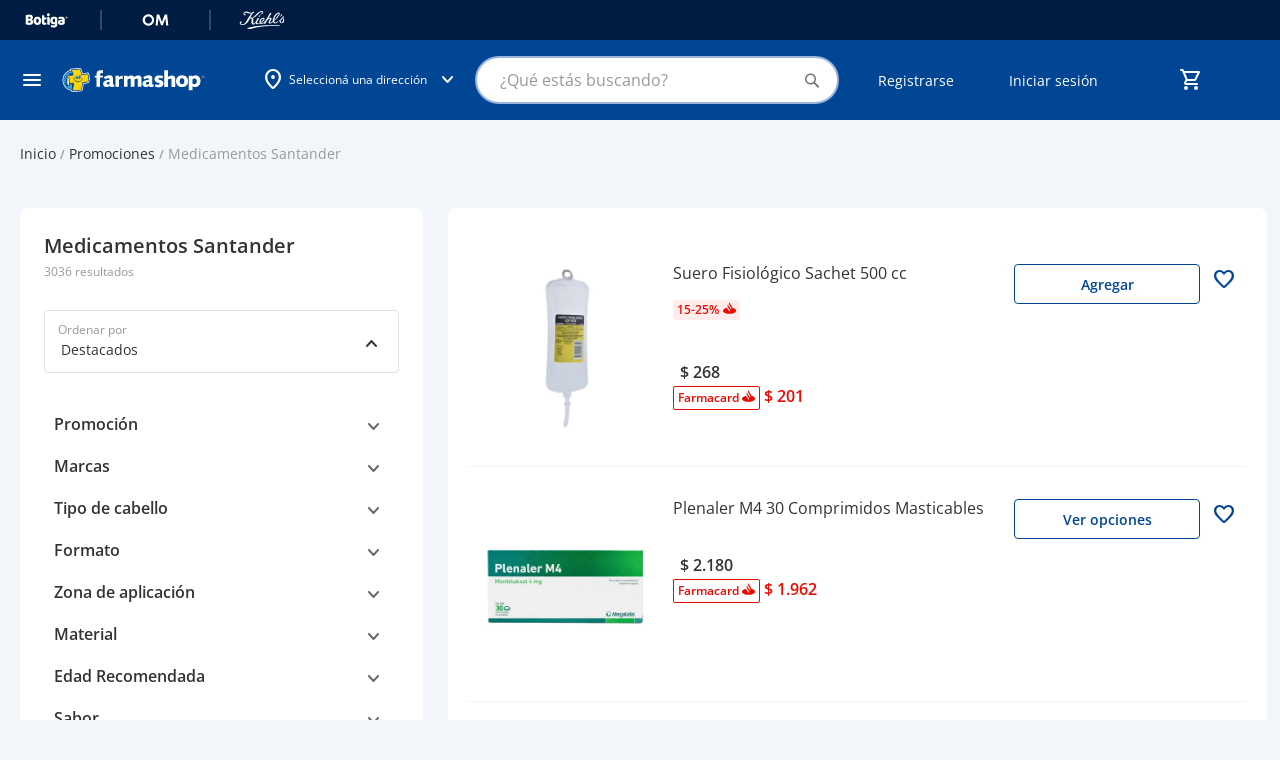

--- FILE ---
content_type: text/html; charset=UTF-8
request_url: https://tienda.farmashop.com.uy/novedades/medicamentos-santander.html?p=4
body_size: 67472
content:
<!doctype html>
<html lang="es">
    <head >
        <script>
    var LOCALE = 'es\u002DES';
    var BASE_URL = 'https\u003A\u002F\u002Ftienda.farmashop.com.uy\u002F';
    var require = {
        'baseUrl': 'https\u003A\u002F\u002Ftiendacdn.farmashop.com.uy\u002Fstatic\u002Fversion1768918489\u002Ffrontend\u002FGeocom\u002Ffarmashopv2\u002Fes_ES'
    };</script>                    <style>
                body {display: none;}
                header .logo.only-mobile {
                    display: none;
                }
            </style>
                <meta charset="utf-8"/>
<meta name="title" content="Medicamentos Santander | Promociones | Farmashop"/>
<meta name="description" content="Bienvenidos a Farmashop. Cadena de farmacias del Uruguay, al cuidado de la salud, el bienestar y el cuidado personal. 24 horas online."/>
<meta name="keywords" content="Farmacia de Uruguay, Compra online"/>
<meta name="robots" content="INDEX,FOLLOW"/>
<meta name="viewport" content="width=device-width, initial-scale=1"/>
<meta name="format-detection" content="telephone=no"/>
<meta name="theme-color" content="#001C43"/>
<title>Medicamentos Santander | Promociones | Farmashop</title>
                <link rel="stylesheet" type="text/css" media="all" href="https://tiendacdn.farmashop.com.uy/static/version1768918489/frontend/Geocom/farmashopv2/es_ES/mage/calendar.min.css" />
<link rel="stylesheet" type="text/css" media="all" href="https://tiendacdn.farmashop.com.uy/static/version1768918489/frontend/Geocom/farmashopv2/es_ES/Mageplaza_Blog/css/mpBlogIcon.min.css" />
<link rel="stylesheet" type="text/css" media="all" href="https://tiendacdn.farmashop.com.uy/static/version1768918489/frontend/Geocom/farmashopv2/es_ES/css/styles-m.min.css" />
<link rel="stylesheet" type="text/css" media="all" href="https://tiendacdn.farmashop.com.uy/static/version1768918489/frontend/Geocom/farmashopv2/es_ES/css/bootstrap-5.3.0-dist/css/bootstrap.min.css" />
<link rel="stylesheet" type="text/css" media="all" href="https://tiendacdn.farmashop.com.uy/static/version1768918489/frontend/Geocom/farmashopv2/es_ES/Geocom_FarmashopApo//css/vendor/owl/owl.carousel.min.css" />
<link rel="stylesheet" type="text/css" media="all" href="https://tiendacdn.farmashop.com.uy/static/version1768918489/frontend/Geocom/farmashopv2/es_ES/jquery/uppy/dist/uppy-custom.min.css" />
<link rel="stylesheet" type="text/css" media="all" href="https://tiendacdn.farmashop.com.uy/static/version1768918489/frontend/Geocom/farmashopv2/es_ES/Geocom_Version/css/styles.min.css" />
<link rel="stylesheet" type="text/css" media="all" href="https://tiendacdn.farmashop.com.uy/static/version1768918489/frontend/Geocom/farmashopv2/es_ES/Lof_All/lib/fancybox/jquery.fancybox.min.css" />
<link rel="stylesheet" type="text/css" media="all" href="https://tiendacdn.farmashop.com.uy/static/version1768918489/frontend/Geocom/farmashopv2/es_ES/Lof_Formbuilder/js/raty/jquery.raty.min.css" />
<link rel="stylesheet" type="text/css" media="all" href="https://tiendacdn.farmashop.com.uy/static/version1768918489/frontend/Geocom/farmashopv2/es_ES/Lof_Formbuilder/css/font-awesome.min.css" />
<link rel="stylesheet" type="text/css" media="all" href="https://tiendacdn.farmashop.com.uy/static/version1768918489/frontend/Geocom/farmashopv2/es_ES/Lof_Formbuilder/css/jquery.dm-uploader.min.css" />
<link rel="stylesheet" type="text/css" media="all" href="https://tiendacdn.farmashop.com.uy/static/version1768918489/frontend/Geocom/farmashopv2/es_ES/Lof_Formbuilder/css/styles.min.css" />
<link rel="stylesheet" type="text/css" media="screen and (min-width: 768px)" href="https://tiendacdn.farmashop.com.uy/static/version1768918489/frontend/Geocom/farmashopv2/es_ES/css/styles-l.min.css" />
<link rel="stylesheet" type="text/css" media="print" href="https://tiendacdn.farmashop.com.uy/static/version1768918489/frontend/Geocom/farmashopv2/es_ES/css/print.min.css" />
<script type="text/javascript" src="https://tiendacdn.farmashop.com.uy/static/version1768918489/frontend/Geocom/farmashopv2/es_ES/requirejs/require.min.js"></script>
<script type="text/javascript" src="https://tiendacdn.farmashop.com.uy/static/version1768918489/frontend/Geocom/farmashopv2/es_ES/requirejs-min-resolver.min.js"></script>
<script type="text/javascript" src="https://tiendacdn.farmashop.com.uy/static/version1768918489/frontend/Geocom/farmashopv2/es_ES/mage/requirejs/mixins.min.js"></script>
<script type="text/javascript" src="https://tiendacdn.farmashop.com.uy/static/version1768918489/frontend/Geocom/farmashopv2/es_ES/requirejs-config.min.js"></script>
<link rel="stylesheet" type="text/css" href="https://fonts.googleapis.com/css2?family=Material+Symbols+Rounded:opsz,wght,FILL,GRAD@24,400,0..1,0" />
<style type="text/css">@font-face {font-family:Open Sans;font-style:normal;font-weight:400;src:url(/cf-fonts/v/open-sans/5.0.20/hebrew/wght/normal.woff2);unicode-range:U+0590-05FF,U+200C-2010,U+20AA,U+25CC,U+FB1D-FB4F;font-display:swap;}@font-face {font-family:Open Sans;font-style:normal;font-weight:400;src:url(/cf-fonts/v/open-sans/5.0.20/latin/wght/normal.woff2);unicode-range:U+0000-00FF,U+0131,U+0152-0153,U+02BB-02BC,U+02C6,U+02DA,U+02DC,U+0304,U+0308,U+0329,U+2000-206F,U+2074,U+20AC,U+2122,U+2191,U+2193,U+2212,U+2215,U+FEFF,U+FFFD;font-display:swap;}@font-face {font-family:Open Sans;font-style:normal;font-weight:400;src:url(/cf-fonts/v/open-sans/5.0.20/greek/wght/normal.woff2);unicode-range:U+0370-03FF;font-display:swap;}@font-face {font-family:Open Sans;font-style:normal;font-weight:400;src:url(/cf-fonts/v/open-sans/5.0.20/vietnamese/wght/normal.woff2);unicode-range:U+0102-0103,U+0110-0111,U+0128-0129,U+0168-0169,U+01A0-01A1,U+01AF-01B0,U+0300-0301,U+0303-0304,U+0308-0309,U+0323,U+0329,U+1EA0-1EF9,U+20AB;font-display:swap;}@font-face {font-family:Open Sans;font-style:normal;font-weight:400;src:url(/cf-fonts/v/open-sans/5.0.20/cyrillic-ext/wght/normal.woff2);unicode-range:U+0460-052F,U+1C80-1C88,U+20B4,U+2DE0-2DFF,U+A640-A69F,U+FE2E-FE2F;font-display:swap;}@font-face {font-family:Open Sans;font-style:normal;font-weight:400;src:url(/cf-fonts/v/open-sans/5.0.20/latin-ext/wght/normal.woff2);unicode-range:U+0100-02AF,U+0304,U+0308,U+0329,U+1E00-1E9F,U+1EF2-1EFF,U+2020,U+20A0-20AB,U+20AD-20CF,U+2113,U+2C60-2C7F,U+A720-A7FF;font-display:swap;}@font-face {font-family:Open Sans;font-style:normal;font-weight:400;src:url(/cf-fonts/v/open-sans/5.0.20/greek-ext/wght/normal.woff2);unicode-range:U+1F00-1FFF;font-display:swap;}@font-face {font-family:Open Sans;font-style:normal;font-weight:400;src:url(/cf-fonts/v/open-sans/5.0.20/cyrillic/wght/normal.woff2);unicode-range:U+0301,U+0400-045F,U+0490-0491,U+04B0-04B1,U+2116;font-display:swap;}@font-face {font-family:Open Sans;font-style:normal;font-weight:500;src:url(/cf-fonts/v/open-sans/5.0.20/latin-ext/wght/normal.woff2);unicode-range:U+0100-02AF,U+0304,U+0308,U+0329,U+1E00-1E9F,U+1EF2-1EFF,U+2020,U+20A0-20AB,U+20AD-20CF,U+2113,U+2C60-2C7F,U+A720-A7FF;font-display:swap;}@font-face {font-family:Open Sans;font-style:normal;font-weight:500;src:url(/cf-fonts/v/open-sans/5.0.20/hebrew/wght/normal.woff2);unicode-range:U+0590-05FF,U+200C-2010,U+20AA,U+25CC,U+FB1D-FB4F;font-display:swap;}@font-face {font-family:Open Sans;font-style:normal;font-weight:500;src:url(/cf-fonts/v/open-sans/5.0.20/vietnamese/wght/normal.woff2);unicode-range:U+0102-0103,U+0110-0111,U+0128-0129,U+0168-0169,U+01A0-01A1,U+01AF-01B0,U+0300-0301,U+0303-0304,U+0308-0309,U+0323,U+0329,U+1EA0-1EF9,U+20AB;font-display:swap;}@font-face {font-family:Open Sans;font-style:normal;font-weight:500;src:url(/cf-fonts/v/open-sans/5.0.20/greek/wght/normal.woff2);unicode-range:U+0370-03FF;font-display:swap;}@font-face {font-family:Open Sans;font-style:normal;font-weight:500;src:url(/cf-fonts/v/open-sans/5.0.20/cyrillic-ext/wght/normal.woff2);unicode-range:U+0460-052F,U+1C80-1C88,U+20B4,U+2DE0-2DFF,U+A640-A69F,U+FE2E-FE2F;font-display:swap;}@font-face {font-family:Open Sans;font-style:normal;font-weight:500;src:url(/cf-fonts/v/open-sans/5.0.20/cyrillic/wght/normal.woff2);unicode-range:U+0301,U+0400-045F,U+0490-0491,U+04B0-04B1,U+2116;font-display:swap;}@font-face {font-family:Open Sans;font-style:normal;font-weight:500;src:url(/cf-fonts/v/open-sans/5.0.20/latin/wght/normal.woff2);unicode-range:U+0000-00FF,U+0131,U+0152-0153,U+02BB-02BC,U+02C6,U+02DA,U+02DC,U+0304,U+0308,U+0329,U+2000-206F,U+2074,U+20AC,U+2122,U+2191,U+2193,U+2212,U+2215,U+FEFF,U+FFFD;font-display:swap;}@font-face {font-family:Open Sans;font-style:normal;font-weight:500;src:url(/cf-fonts/v/open-sans/5.0.20/greek-ext/wght/normal.woff2);unicode-range:U+1F00-1FFF;font-display:swap;}@font-face {font-family:Open Sans;font-style:normal;font-weight:600;src:url(/cf-fonts/v/open-sans/5.0.20/cyrillic/wght/normal.woff2);unicode-range:U+0301,U+0400-045F,U+0490-0491,U+04B0-04B1,U+2116;font-display:swap;}@font-face {font-family:Open Sans;font-style:normal;font-weight:600;src:url(/cf-fonts/v/open-sans/5.0.20/latin-ext/wght/normal.woff2);unicode-range:U+0100-02AF,U+0304,U+0308,U+0329,U+1E00-1E9F,U+1EF2-1EFF,U+2020,U+20A0-20AB,U+20AD-20CF,U+2113,U+2C60-2C7F,U+A720-A7FF;font-display:swap;}@font-face {font-family:Open Sans;font-style:normal;font-weight:600;src:url(/cf-fonts/v/open-sans/5.0.20/hebrew/wght/normal.woff2);unicode-range:U+0590-05FF,U+200C-2010,U+20AA,U+25CC,U+FB1D-FB4F;font-display:swap;}@font-face {font-family:Open Sans;font-style:normal;font-weight:600;src:url(/cf-fonts/v/open-sans/5.0.20/latin/wght/normal.woff2);unicode-range:U+0000-00FF,U+0131,U+0152-0153,U+02BB-02BC,U+02C6,U+02DA,U+02DC,U+0304,U+0308,U+0329,U+2000-206F,U+2074,U+20AC,U+2122,U+2191,U+2193,U+2212,U+2215,U+FEFF,U+FFFD;font-display:swap;}@font-face {font-family:Open Sans;font-style:normal;font-weight:600;src:url(/cf-fonts/v/open-sans/5.0.20/greek-ext/wght/normal.woff2);unicode-range:U+1F00-1FFF;font-display:swap;}@font-face {font-family:Open Sans;font-style:normal;font-weight:600;src:url(/cf-fonts/v/open-sans/5.0.20/cyrillic-ext/wght/normal.woff2);unicode-range:U+0460-052F,U+1C80-1C88,U+20B4,U+2DE0-2DFF,U+A640-A69F,U+FE2E-FE2F;font-display:swap;}@font-face {font-family:Open Sans;font-style:normal;font-weight:600;src:url(/cf-fonts/v/open-sans/5.0.20/vietnamese/wght/normal.woff2);unicode-range:U+0102-0103,U+0110-0111,U+0128-0129,U+0168-0169,U+01A0-01A1,U+01AF-01B0,U+0300-0301,U+0303-0304,U+0308-0309,U+0323,U+0329,U+1EA0-1EF9,U+20AB;font-display:swap;}@font-face {font-family:Open Sans;font-style:normal;font-weight:600;src:url(/cf-fonts/v/open-sans/5.0.20/greek/wght/normal.woff2);unicode-range:U+0370-03FF;font-display:swap;}@font-face {font-family:Open Sans;font-style:normal;font-weight:700;src:url(/cf-fonts/v/open-sans/5.0.20/latin-ext/wght/normal.woff2);unicode-range:U+0100-02AF,U+0304,U+0308,U+0329,U+1E00-1E9F,U+1EF2-1EFF,U+2020,U+20A0-20AB,U+20AD-20CF,U+2113,U+2C60-2C7F,U+A720-A7FF;font-display:swap;}@font-face {font-family:Open Sans;font-style:normal;font-weight:700;src:url(/cf-fonts/v/open-sans/5.0.20/cyrillic-ext/wght/normal.woff2);unicode-range:U+0460-052F,U+1C80-1C88,U+20B4,U+2DE0-2DFF,U+A640-A69F,U+FE2E-FE2F;font-display:swap;}@font-face {font-family:Open Sans;font-style:normal;font-weight:700;src:url(/cf-fonts/v/open-sans/5.0.20/vietnamese/wght/normal.woff2);unicode-range:U+0102-0103,U+0110-0111,U+0128-0129,U+0168-0169,U+01A0-01A1,U+01AF-01B0,U+0300-0301,U+0303-0304,U+0308-0309,U+0323,U+0329,U+1EA0-1EF9,U+20AB;font-display:swap;}@font-face {font-family:Open Sans;font-style:normal;font-weight:700;src:url(/cf-fonts/v/open-sans/5.0.20/hebrew/wght/normal.woff2);unicode-range:U+0590-05FF,U+200C-2010,U+20AA,U+25CC,U+FB1D-FB4F;font-display:swap;}@font-face {font-family:Open Sans;font-style:normal;font-weight:700;src:url(/cf-fonts/v/open-sans/5.0.20/greek/wght/normal.woff2);unicode-range:U+0370-03FF;font-display:swap;}@font-face {font-family:Open Sans;font-style:normal;font-weight:700;src:url(/cf-fonts/v/open-sans/5.0.20/greek-ext/wght/normal.woff2);unicode-range:U+1F00-1FFF;font-display:swap;}@font-face {font-family:Open Sans;font-style:normal;font-weight:700;src:url(/cf-fonts/v/open-sans/5.0.20/latin/wght/normal.woff2);unicode-range:U+0000-00FF,U+0131,U+0152-0153,U+02BB-02BC,U+02C6,U+02DA,U+02DC,U+0304,U+0308,U+0329,U+2000-206F,U+2074,U+20AC,U+2122,U+2191,U+2193,U+2212,U+2215,U+FEFF,U+FFFD;font-display:swap;}@font-face {font-family:Open Sans;font-style:normal;font-weight:700;src:url(/cf-fonts/v/open-sans/5.0.20/cyrillic/wght/normal.woff2);unicode-range:U+0301,U+0400-045F,U+0490-0491,U+04B0-04B1,U+2116;font-display:swap;}@font-face {font-family:Open Sans;font-style:italic;font-weight:400;src:url(/cf-fonts/v/open-sans/5.0.20/greek/wght/italic.woff2);unicode-range:U+0370-03FF;font-display:swap;}@font-face {font-family:Open Sans;font-style:italic;font-weight:400;src:url(/cf-fonts/v/open-sans/5.0.20/vietnamese/wght/italic.woff2);unicode-range:U+0102-0103,U+0110-0111,U+0128-0129,U+0168-0169,U+01A0-01A1,U+01AF-01B0,U+0300-0301,U+0303-0304,U+0308-0309,U+0323,U+0329,U+1EA0-1EF9,U+20AB;font-display:swap;}@font-face {font-family:Open Sans;font-style:italic;font-weight:400;src:url(/cf-fonts/v/open-sans/5.0.20/latin-ext/wght/italic.woff2);unicode-range:U+0100-02AF,U+0304,U+0308,U+0329,U+1E00-1E9F,U+1EF2-1EFF,U+2020,U+20A0-20AB,U+20AD-20CF,U+2113,U+2C60-2C7F,U+A720-A7FF;font-display:swap;}@font-face {font-family:Open Sans;font-style:italic;font-weight:400;src:url(/cf-fonts/v/open-sans/5.0.20/cyrillic-ext/wght/italic.woff2);unicode-range:U+0460-052F,U+1C80-1C88,U+20B4,U+2DE0-2DFF,U+A640-A69F,U+FE2E-FE2F;font-display:swap;}@font-face {font-family:Open Sans;font-style:italic;font-weight:400;src:url(/cf-fonts/v/open-sans/5.0.20/latin/wght/italic.woff2);unicode-range:U+0000-00FF,U+0131,U+0152-0153,U+02BB-02BC,U+02C6,U+02DA,U+02DC,U+0304,U+0308,U+0329,U+2000-206F,U+2074,U+20AC,U+2122,U+2191,U+2193,U+2212,U+2215,U+FEFF,U+FFFD;font-display:swap;}@font-face {font-family:Open Sans;font-style:italic;font-weight:400;src:url(/cf-fonts/v/open-sans/5.0.20/greek-ext/wght/italic.woff2);unicode-range:U+1F00-1FFF;font-display:swap;}@font-face {font-family:Open Sans;font-style:italic;font-weight:400;src:url(/cf-fonts/v/open-sans/5.0.20/hebrew/wght/italic.woff2);unicode-range:U+0590-05FF,U+200C-2010,U+20AA,U+25CC,U+FB1D-FB4F;font-display:swap;}@font-face {font-family:Open Sans;font-style:italic;font-weight:400;src:url(/cf-fonts/v/open-sans/5.0.20/cyrillic/wght/italic.woff2);unicode-range:U+0301,U+0400-045F,U+0490-0491,U+04B0-04B1,U+2116;font-display:swap;}</style>
<link rel="icon" type="image/x-icon" href="https://tiendacdn.farmashop.com.uy/media/favicon/stores/1/logo.png" />
<link rel="shortcut icon" type="image/x-icon" href="https://tiendacdn.farmashop.com.uy/media/favicon/stores/1/logo.png" />
<link rel="canonical" href="https://tienda.farmashop.com.uy/novedades/medicamentos-santander.html?p=4" />
<style>
    /* fix not logged customer login form */
    form.form.form-login.checkout-form-login .d-flex {
        display: block !important;
    }

    form.form.form-login.checkout-form-login .d-flex button.action.login.primary {
        width: 100%;
        padding: 0.8rem 1.6rem;
        border-radius: .4rem;
        background: #014694;
        color: #fff;
        font-size: 1.6rem;
        font-style: normal;
        font-weight: 600;
        line-height: normal;
        margin: 0.8rem 0;
    }

    form.form.form-login.checkout-form-login .d-flex a.action.remind {
        font-size: 1.4rem;
    }

    /* end fix not logged customer login form */

    /*widgets too much margin fix*/
    .widget.block.block-static-block {
        margin-bottom: 0 !important;
    }

    .widget.block.block-banners {
        margin: 0 !important;
    }

    /* temp styles for checkout cvv*/
    input.input-text.form-control.cvv-input::placeholder {
        color: transparent !important;
    }

    .input-text.cvv.form-group.text-on-input label.label-text-on-input::before {
        content: "Ingresá el ";
    }

    /* temp styles for checkout cvv*/

    /* temp styles for new template */
    body.cms-page-view {
        background-color: #f2f6fa;
    }

    footer h3 {
        margin-top: 1.5rem;
        margin-bottom: 1rem;
    }

    header .header-row2 [data-content-type=row][data-appearance=contained] .pagebuilder-slide-wrapper .pagebuilder-overlay {
        padding-top: 0;
    }

    .rating-summary .rating-result>span:before {
        font-variation-settings: 'FILL' 1;
    }

    .highlight-grid .highlight-product-list-container .highlight-product-list {
        padding: 1px 4px;
    }

    .page-product-configurable .action.primary.tocart.btn.disabled {
        display: none;
    }

    .catalogsearch-result-index .page-main .sidebar.sidebar-additional,
    .catalog-category-view .page-main .sidebar.sidebar-additional {
        background-color: transparent;
        padding-top: 0;
        padding-bottom: 0;
    }

    /* end temp */

    .switcher-language {
        display: none !important;
    }

    div[aria-controls="store.settings"] {
        display: none !important;
    }

    div[data-retailrocket-markup-block][initialized=true] {
        display: block;
        width: 100%;
    }

    .row.one-page-success-top-text.pt-5 .col-12.d-grid a.btn.btn-primary-farma.rounded-pill.btn-lg.py-3 {
        color: #fff !important;
    }

    #sales_order_create_search_grid_table label.data-grid-checkbox-cell-inner {
        background-color: #514943;
        padding: 1.5em;
        line-height: 1em;
    }

    #sales_order_create_search_grid_table label.data-grid-checkbox-cell-inner:hover {
        background-color: #35302c;
        border-color: #35302c;
        box-shadow: 0 0 0 1px #007bdb;
        color: #fff;
        text-decoration: none;
    }

    a[href="https://tienda.farmashop.com.uy/prescription/customer/"],
    a[href="https://tienda.farmashop.com.uy/sociallogin/pages/socialnetworks/"] {
        display: none !important;
    }

    #algoliaAutocomplete {
        position: absolute !important;
    }

    .help-register {
        display: none;
    }

    .page-wrapper .page-header-empty .logo.only-mobile {
        display: none;
    }

    /*** Menu hover ***/
    .sections.nav-sections .navcategories .category-item:hover {
        background-color: #D7EEF9;
    }

    /**** Cancel order ****/
    .order-status.pending.cancel {
        background-color: red !important;
    }

    .action.tocompare {
        display: none !important;
    }

    .container-articulo-mas-carrito .product-reviews-summary.short {
        display: none;
    }

    .btn-add-small-padding {
        padding: 4px 8px !important;
        background: #014694 !important;
        border: 1px solid #014694 !important;
    }

    .btn-add-small-padding span {
        font-size: 14px !important;
        font-weight: 600 !important;
    }

    .account .customer-account-menu-outer-container .customer-account-menu .customer-menu-option .menu-icon-farmashop:before,
    .account .customer-account-menu-container .customer-account-menu .customer-menu-option .menu-icon-farmashop:before {
        background-repeat: no-repeat;
        background-position: center;
        background-size: contain;
    }

    /*configurable products in listing*/
    .product-item-info:has(.row.product_prices.configurable-price) button.action.tocart.d-flex.w-100 {
        background: var(--farmashop-primary-90, #F2F6FB);
    }

    /*prescription products button text*/
    .product-item-info:not(:has(.row.product_prices.configurable-price)) button.action.tocart[title="Ver opciones"] span {
        visibility: hidden;
        position: relative;
        display: inline-block;
        width: 100%;
    }

    .product-item-info:not(:has(.row.product_prices.configurable-price)) button.action.tocart[title="Ver opciones"] span::after {
        content: "Ver producto";
        visibility: visible;
        position: absolute;
        left: 50%;
        top: 50%;
        transform: translate(-50%, -50%);
        white-space: nowrap;
        text-align: center;
    }



    .customer-account-forgotpassword #document {
        font-size: 15px !important;
    }

    /*fix error qntd 0*/
    .catalog-product-view .control div#qty-error {
        position: absolute;
    }

    .product-items .product-item .product-item-info .product-item-details .price-box.price-final_price {
        font-size: 16px;
        color: #333;
        font-weight: 600;
        line-height: 22px;
    }

    /* fix configurable price */
    .product_prices.configurable-price .geocom-special-price .price-container.price-final_price .price-label {
        display: none;
    }

    .configurable-price .price-container .price-label,
    .configurable-price .old-price .price-container .price-wrapper .price {
        color: var(--multi-store-greys-20, #ccc);
        font-size: 12px;
    }

    .configurable-price .old-price .price-container .price-wrapper .price {
        text-decoration: line-through;
    }

    .wrapper-balance-query-info,
    a.wrapper-balance-query-info:visited {
        color: #FFF;
        text-decoration: none;
    }

    .product-info-row .product h1.page-title {
        all: revert;

    }

    .product-info-row .product-reviews-summary.empty {
        margin: 0;

    }

    .block-search .action.search:not([disabled]):before {
        font-family: 'Material Symbols Rounded';
    }

    @media screen and (min-width: 769px) {

        .page-products .columns .column.main .item.product.product-item .product-item-info .product-item-inner.order-md-first,
        .cms-home .columns .column.main .item.product.product-item .product-item-info .product-item-inner.order-md-first {
            display: block;
        }

        .page-products .columns .column.main .product-item-inner.order-md-first,
        .cms-home .columns .column.main .product-item-inner.order-md-first {
            margin-top: 0;
        }

        .cms-home .columns .column.main .hot-sale-products[data-content-type="geocom_smallproducts"] .item.product.product-item .product-item-info .product-item-inner.order-md-first {
            opacity: 1;
        }

        /* === FIXED HEADER === */

        /* Fixed top header */
        .page-wrapper header.page-header {
            position: fixed;
            top: 0;
            right: 0;
            left: 0;
            z-index: 1030;
        }

        /* Hide top bars when header shrinks */
        header.smaller .header-row-sites,
        header.smaller .ui-header-micro-banner {
            opacity: 0;
            visibility: hidden;
            height: 0px !important;
        }

        /* Keep messages sticky */
        header.smaller .page.messages {
            position: sticky;
        }

        /* === PAGE SPACING === */

        /* Default spacing */
        .page-wrapper {
            margin-top: 144px;
        }

        /* Home page */
        body.cms-home .page-wrapper {
            margin-top: 160px;
        }

        /* Account page */
        body.customer-account-index .page-wrapper {
            margin-top: 100px;
            padding-top: 24px;
        }

        /* Checkout pages */
        body[class*="checkout"] .page-wrapper {
            margin-top: 120px;
        }

        /* Cart page */
        body.checkout-cart-index .page-wrapper {
            padding-top: 24px;
        }

        /* Login/Register pages */
        body.customer-account-login .page-wrapper,
        body.customer-account-create .page-wrapper {
            margin-top: 0;
        }

        /* === END FIXED HEADER === */


    }
/* ==== FIX HEADER ADDRESS === */
@media only screen and (max-width: 768px) {
  .container-link_to_sites .geolocation-header .geolocation-label-information {
    white-space: nowrap;
  }
  .page-wrapper {
    margin-top: 170px !important;
  }
}
/* ==== END HEADER ADDRESS === */

   /* ==== FOOTER STYLES === */
    .footer-static-title {
        padding: 10px 12px 10px 4px !important;
    }

    h4.header-title-col {
        color: var(--Greys-White, #FFF);
        font-size: 14px;
        font-style: normal;
        font-weight: 400;
        line-height: 20px;
        margin-bottom: 0;
    }

    h4.header-title-col.footer-section-app,
    h4.header-title-col.footer-section-social,
    .footer-section-awards-container {
        margin-top: 32px;
        text-align: center;
    }

    footer .footer.content a {
        color: var(--Greys-White, #FFF);
        font-size: 14px;
        font-style: normal;
        font-weight: 400;
        line-height: 20px;
    }

    footer .footer.content #links_blocks .footer-static-title:after {
        margin-top: 0;
    }

    footer .footer.content #links_blocks ul {
        padding: 0;
        margin: 0;
    }

    .footer-static-content li {
        padding: 0;
        margin: 8px 0 0 4px;
    }

    .footer-section-awards-container {
        display: flex;
        align-items: center;
        gap: 8px;
    }

    h4.header-title-col.footer-section-awards{
        text-align: left;
    }

    div#footer-copyright {
        color: var(--Greys-White, #FFF);
        text-align: center;
        font-size: 14px;
        font-style: normal;
        font-weight: 400;
        line-height: 20px;
        margin-top: 48px;

    }

    @media (min-width: 768px) {

        .footer-static-title {
            padding: 0 12px 2px 4px !important;
        }

        h4.header-title-col {
            color: #99B5DC;
            font-size: 14px;
            font-style: normal;
            font-weight: 600;
            line-height: 20px;
        }

        h4.header-title-col.footer-section-app,
        h4.header-title-col.footer-section-social,
        h4.header-title-col.footer-section-awards {
            margin-top: 0;
            text-align: center;
            color: #FFF;
            font-weight: 400;
        }

        h4.header-title-col.footer-section-app {
            margin-top: 32px;
        }

        .footer-section-awards-container {
            margin-top: 32px;
            display: block;
        }

        h4.header-title-col.footer-section-awards {
            margin-top: 12px;
        }

        div#footer-copyright>div {
            margin: 0 !important;
            padding: 0 !important;
            width: fit-content;
            padding-right: calc(var(--bs-gutter-x) * .5) !important;
            padding-left: calc(var(--bs-gutter-x) * .5) !important;
        }
    }

     /* ==== END FOOTER STYLES === */
</style>            <script type="text/x-magento-init">
        {
            "*": {
                "Meta_Conversion/js/customizeProduct": {
                    "url" : "https://tienda.farmashop.com.uy/fbe/pixel/tracker/",
                "payload": {"eventName":"facebook_businessextension_ssapi_customize_product"},
                "browserEventData": {"fbAgentVersion":"adobe_commerce-0.0.0-1.6.4","fbPixelId":"383444992044961","source":"adobe_commerce","pluginVersion":"1.6.4","track":"track","event":"CustomizeProduct","payload":{"currency":"uyu"}}        }
    }
}
    </script>
    <!-- Added the new component below to track server events -->
        <script type="text&#x2F;javascript">    window.addToCartData = {"url":"https:\/\/tienda.farmashop.com.uy\/fbe\/pixel\/tracker\/","eventName":"facebook_businessextension_ssapi_add_to_cart","fbAgentVersion":"adobe_commerce-0.0.0-1.6.4","fbPixelId":"383444992044961","source":"adobe_commerce","pluginVersion":"1.6.4","track":"track","event":"AddToCart"}</script>    
        <script type="text&#x2F;javascript">    require([
        'jquery',
        'Meta_Conversion/js/metaPixelTracker'
    ], function ($, metaPixelTracker) {
        const product_info_url = 'https://tienda.farmashop.com.uy/fbe/Pixel/ProductInfoForAddToCart';
        $(document).on('ajax:addToCart', function (event, data) {
            let simpleProductId;
            // Get id of last added product
            const productId = data.productIds[data.productIds.length - 1];
            // check product data from swatch widget
            const swatchData = $('[data-role=swatch-options]').data('mage-SwatchRenderer');
            if (swatchData && swatchData.getProductId()) {
                simpleProductId = swatchData.getProductId();
            } else {
                // In case product is added from category page get options using added product's id
                const categorySwatchData = $('[data-role=swatch-option-' + productId + ']')
                    .data('mage-SwatchRenderer');
                if (categorySwatchData && categorySwatchData.getProductId()) {
                    simpleProductId = categorySwatchData.getProductId();
                } else {
                    // else check product data from configurable options
                    const configurableProduct = data.form.data().mageConfigurable;
                    if (configurableProduct) {
                        simpleProductId = configurableProduct.simpleProduct;
                    }
                }
            }
            // otherwise use the product sku
            const product_sku = data.sku;
            // use last added product id if swatch data is not available
            if (!simpleProductId) {
                simpleProductId = productId;
            }
            const form_key = jQuery("[name='form_key']").val();
            const runAsync = !data?.response?.backUrl;
            $.ajax({
                url: product_info_url,
                data: {
                    product_sku: product_sku,
                    product_id: simpleProductId,
                    form_key: form_key
                },
                type: 'get',
                dataType: 'json',
                async: runAsync,
                success: function (res) {
                    const addToCartConfigPixel = {
                        "url": window.addToCartData.url,
                        "payload": {
                            "eventName": window.addToCartData.eventName,
                            "productId": res.productId
                        },
                        "browserEventData": {
                            'fbAgentVersion': window.addToCartData.fbAgentVersion,
                            'fbPixelId': window.addToCartData.fbPixelId,
                            'source': window.addToCartData.source,
                            'pluginVersion': window.addToCartData.pluginVersion,
                            'track': window.addToCartData.track,
                            'event': window.addToCartData.event,
                            'payload': {
                                "content_name": res.name,
                                "content_ids": [res.id],
                                "value": res.value,
                                "currency": res.currency,
                                "content_type": res.content_type,
                                "contents": [{
                                    "id": res.id,
                                    "quantity": 1
                                }]
                            }
                        }
                    };
                    metaPixelTracker(addToCartConfigPixel);
                }
            });
        });
    });</script>
<script  nonce="Z2ZzbjRxdjdwZm1hMnE3bDc2anRsZGR5MDNrcTR5NmY=">
    window.getWpGA4Cookie = function(name) {
        match = document.cookie.match(new RegExp(name + '=([^;]+)'));
        if (match) return decodeURIComponent(match[1].replace(/\+/g, ' ')) ;
    };

    window.ga4AllowServices = false;

    var isCookieRestrictionModeEnabled = 0,
        currentWebsiteId = 1,
        cookieRestrictionName = 'user_allowed_save_cookie';

    if (isCookieRestrictionModeEnabled) {
        allowedCookies = window.getWpGA4Cookie(cookieRestrictionName);

        if (allowedCookies !== undefined) {
            allowedWebsites = JSON.parse(allowedCookies);

            if (allowedWebsites[currentWebsiteId] === 1) {
                window.ga4AllowServices = true;
            }
        }
    } else {
        window.ga4AllowServices = true;
    }
</script>

        <!-- Google Tag Manager -->
<script nonce="Z2ZzbjRxdjdwZm1hMnE3bDc2anRsZGR5MDNrcTR5NmY="   > if (window.ga4AllowServices) {(function(w,d,s,l,i){w[l]=w[l]||[];w[l].push({'gtm.start':
new Date().getTime(),event:'gtm.js'});var f=d.getElementsByTagName(s)[0],
j=d.createElement(s),dl=l!='dataLayer'?'&l='+l:'';j.async=true;j.src=
'https://www.googletagmanager.com/gtm.js?id='+i+dl;f.parentNode.insertBefore(j,f);
})(window,document,'script','dataLayer','GTM-P3T3TLD');} </script>
<!-- End Google Tag Manager -->
        <script  nonce="Z2ZzbjRxdjdwZm1hMnE3bDc2anRsZGR5MDNrcTR5NmY=">
        if (window.ga4AllowServices) {
            window.dataLayer = window.dataLayer || [];
                        var dl4Objects = [{"pageName":"Medicamentos Santander | Promociones | Farmashop","pageType":"category"},{"ecommerce":{"items":[{"item_name":"Suero Fisiol\u00f3gico Sachet 500 cc","affiliation":"Main Website - Main Website Store - Default Store View","item_id":"2720084","price":268,"item_category":"Promociones","item_category2":"Medicamentos Santander","item_list_name":"Promociones\/Medicamentos Santander","item_list_id":"44252","index":1},{"item_name":"Plenaler M4 30 Comprimidos Masticables","affiliation":"Main Website - Main Website Store - Default Store View","item_id":"6137358","price":2180,"item_category":"Promociones","item_category2":"Medicamentos Santander","item_list_name":"Promociones\/Medicamentos Santander","item_list_id":"44252","index":2},{"item_name":"Soluci\u00f3n Antiseptica de Clorhexidina 125 ml","affiliation":"Main Website - Main Website Store - Default Store View","item_id":"5449154","price":378,"item_category":"Promociones","item_category2":"Medicamentos Santander","item_list_name":"Promociones\/Medicamentos Santander","item_list_id":"44252","index":3},{"item_name":"Domplexal 10 mg 20 Comprimidos Recubiertos","affiliation":"Main Website - Main Website Store - Default Store View","item_id":"2748879","price":591,"item_category":"Promociones","item_category2":"Medicamentos Santander","item_list_name":"Promociones\/Medicamentos Santander","item_list_id":"44252","index":4},{"item_name":"Teofilina Efa 250 mg 20 Comprimidos LP","affiliation":"Main Website - Main Website Store - Default Store View","item_id":"2717879","price":582,"item_category":"Promociones","item_category2":"Medicamentos Santander","item_list_name":"Promociones\/Medicamentos Santander","item_list_id":"44252","index":5},{"item_name":"Omeprazol Efa 20 mg 30 C\u00e1psulas Gastrorresistentes","affiliation":"Main Website - Main Website Store - Default Store View","item_id":"6117973","price":317,"item_category":"Promociones","item_category2":"Medicamentos Santander","item_list_name":"Promociones\/Medicamentos Santander","item_list_id":"44252","index":6},{"item_name":"Evoquin 200 mg 30 Comprimidos Recubiertos","affiliation":"Main Website - Main Website Store - Default Store View","item_id":"2769563","price":2161,"item_category":"Promociones","item_category2":"Medicamentos Santander","item_list_name":"Promociones\/Medicamentos Santander","item_list_id":"44252","index":7},{"item_name":"Sadoxol 100 mg 30 Comprimidos","affiliation":"Main Website - Main Website Store - Default Store View","item_id":"2744021","price":1618,"item_category":"Promociones","item_category2":"Medicamentos Santander","item_list_name":"Promociones\/Medicamentos Santander","item_list_id":"44252","index":8},{"item_name":"Kyleena 19.5 mg 1 Dispositivo","affiliation":"Main Website - Main Website Store - Default Store View","item_id":"6107685","price":18258,"item_category":"Promociones","item_category2":"Medicamentos Santander","item_list_name":"Promociones\/Medicamentos Santander","item_list_id":"44252","index":9},{"item_name":"Faja Body Care El\u00e1stica Post Parto 28 cm S","affiliation":"Main Website - Main Website Store - Default Store View","item_id":"2764170","price":1389,"item_category":"Promociones","item_category2":"Medicamentos Santander","item_list_name":"Promociones\/Medicamentos Santander","item_list_id":"44252","index":10},{"item_name":"Sophixin DX Ungena 0.3%\/0.1% Ung\u00fcento Oft\u00e1lmico 3.5 g","affiliation":"Main Website - Main Website Store - Default Store View","item_id":"2761507","price":1894,"item_category":"Promociones","item_category2":"Medicamentos Santander","item_list_name":"Promociones\/Medicamentos Santander","item_list_id":"44252","index":11},{"item_name":"Guantes Cirug\u00eda Est\u00e9ril N\u00b08 1 Par","affiliation":"Main Website - Main Website Store - Default Store View","item_id":"2735039","price":38,"item_category":"Promociones","item_category2":"Medicamentos Santander","item_list_name":"Promociones\/Medicamentos Santander","item_list_id":"44252","index":12},{"item_name":"Brilinta 90 mg 30 Comprimidos Recubiertos","affiliation":"Main Website - Main Website Store - Default Store View","item_id":"2756389","price":3888,"item_category":"Promociones","item_category2":"Medicamentos Santander","item_list_name":"Promociones\/Medicamentos Santander","item_list_id":"44252","index":13},{"item_name":"Causalon 500 mg 10 Comprimidos","affiliation":"Main Website - Main Website Store - Default Store View","item_id":"2730570","price":101,"item_category":"Promociones","item_category2":"Medicamentos Santander","item_list_name":"Promociones\/Medicamentos Santander","item_list_id":"44252","index":14},{"item_name":"Valcote 250 mg 20 Comprimidos Recubiertos Gastrorresistentes","affiliation":"Main Website - Main Website Store - Default Store View","item_id":"2726977","price":1209,"item_category":"Promociones","item_category2":"Medicamentos Santander","item_list_name":"Promociones\/Medicamentos Santander","item_list_id":"44252","index":15}],"item_list_id":"44252","item_list_name":"Promociones\/Medicamentos Santander"},"event":"view_item_list"},{"ecommerce":{"items":[{"item_name":"Bi-Tensil 20 mg 30 Comprimidos Birranurados","affiliation":"Main Website - Main Website Store - Default Store View","item_id":"2751041","price":754,"item_category":"Promociones","item_category2":"Medicamentos Santander","item_list_name":"Promociones\/Medicamentos Santander","item_list_id":"44252","index":16},{"item_name":"Allo 300 mg 30 Comprimidos","affiliation":"Main Website - Main Website Store - Default Store View","item_id":"2750241","price":514,"item_category":"Promociones","item_category2":"Medicamentos Santander","item_list_name":"Promociones\/Medicamentos Santander","item_list_id":"44252","index":17},{"item_name":"Nexium 40 mg 14 Comprimidos Gastrorresistentes","affiliation":"Main Website - Main Website Store - Default Store View","item_id":"2720436","price":2558,"item_category":"Promociones","item_category2":"Medicamentos Santander","item_list_name":"Promociones\/Medicamentos Santander","item_list_id":"44252","index":18},{"item_name":"Lotrial 10 mg 30 Comprimidos","affiliation":"Main Website - Main Website Store - Default Store View","item_id":"2718083","price":655,"item_category":"Promociones","item_category2":"Medicamentos Santander","item_list_name":"Promociones\/Medicamentos Santander","item_list_id":"44252","index":19},{"item_name":"Vincha Apel Gel Fr\u00edo","affiliation":"Main Website - Main Website Store - Default Store View","item_id":"6119430","price":550,"item_category":"Promociones","item_category2":"Medicamentos Santander","item_list_name":"Promociones\/Medicamentos Santander","item_list_id":"44252","index":20}],"item_list_id":"44252","item_list_name":"Promociones\/Medicamentos Santander"},"event":"view_item_list"}];
            for (var i in dl4Objects) {
                window.dataLayer.push({ecommerce: null});
                window.dataLayer.push(dl4Objects[i]);
            }
                        var wpGA4Cookies = ['wp_ga4_user_id','wp_ga4_customerGroup'];
            wpGA4Cookies.map(function (cookieName) {
                var cookieValue = window.getWpGA4Cookie(cookieName);
                if (cookieValue) {
                    var dl4Object = {};
                    dl4Object[cookieName.replace('wp_ga4_', '')] = cookieValue;
                    window.dataLayer.push(dl4Object);
                }
            });
        }
    </script>
<!-- Meta Business Extension for Magento 2 -->
<script type="text/x-magento-init">
{
    "*": {
        "Meta_Conversion/js/initPixel" : {
            "pixelId": "383444992044961",
            "automaticMatchingFlag": true,
            "userDataUrl" : "https://tienda.farmashop.com.uy/fbe/pixel/userData/",
            "agent": "adobe_commerce-0.0.0-1.6.4"
        },
        "Meta_Conversion/js/metaPixelTracker" : {
            "url" : "https://tienda.farmashop.com.uy/fbe/pixel/tracker/",
            "payload": {"eventName":"facebook_businessextension_ssapi_page_view"},
            "browserEventData": {"fbAgentVersion":"adobe_commerce-0.0.0-1.6.4","fbPixelId":"383444992044961","source":"adobe_commerce","pluginVersion":"1.6.4","track":"track","event":"PageView","payload":[]}        }
    }
}
</script>
<!-- End Meta Pixel Code -->

    <script type="text/x-magento-init">
    {
        "*": {
            "Geocom_CustomDesign/js/add-to-cart": {}
        }
    }
    </script>
<!--
/**
 * @copyright Copyright © 2019 Geocom. All rights reserved.
 * @author    Humberto Martin <hmartin@geocom.com.uy>
 */
-->

    <script type="text&#x2F;javascript">requirejs(['Geocom_CustomDesign/js/view/toggle-cart-myaccount'],function(){});</script>    <script type="text/x-magento-init">
        {
            "*": {
                "Magento_PageCache/js/form-key-provider": {
                    "isPaginationCacheEnabled":
                        0                }
            }
        }
    </script>
<script type="text/x-magento-init">
    {
        "*": {
            "nonceInjector": {
                "nonce": "Z2ZzbjRxdjdwZm1hMnE3bDc2anRsZGR5MDNrcTR5NmY\u003D"
        }
    }
}
</script>
            <!-- BEGIN GOOGLE UNIVERSAL ANALYTICS CODE -->
            <script type="text/x-magento-init">
            {
                "*": {
                    "Magento_GoogleAnalytics/js/google-analytics": {
                        "isCookieRestrictionModeEnabled": 0,
                        "currentWebsite": 1,
                        "cookieName": "user_allowed_save_cookie",
                        "ordersTrackingData": [],
                        "pageTrackingData": {"optPageUrl":"","isAnonymizedIpActive":false,"accountId":"4194814-24"}                    }
                }
            }
            </script>
            <!-- END GOOGLE UNIVERSAL ANALYTICS CODE -->
                <script src="https://cdn.brevo.com/js/sdk-loader.js" async></script><script>window.Brevo = window.Brevo || [];
                            Brevo.push([
                                "init",
                                {
                                    client_key: "o34cvvvdsdbirrxi5fglbig0",
                                    email_id: "",
                                }
                            ]);
                        </script>
</head>
</head>
    <body data-container="body"
          data-mage-init='{"loaderAjax": {}, "loader": { "icon": "https://tiendacdn.farmashop.com.uy/static/version1768918489/frontend/Geocom/farmashopv2/es_ES/images/loader-2.gif"}}'
        id="html-body" class="container-fluid-x page-with-filter page-products categorypath-novedades-medicamentos-santander category-medicamentos-santander page-layout-2columns-left catalog-category-view page-layout-category-full-width">
        <!-- Google Tag Manager (noscript) -->
<noscript><iframe src="https://www.googletagmanager.com/ns.html?id=GTM-P3T3TLD"
height="0" width="0" style="display:none;visibility:hidden"></iframe></noscript>
<!-- End Google Tag Manager (noscript) -->                        <noscript>
            <img height="1" width="1" style="display:none"
                 src="https://www.facebook.com/tr?id=383444992044961&amp;ev=PageView&amp;noscript=1&amp;a=adobe_commerce-0.0.0-1.6.4">
        </noscript>
    <script>    // <![CDATA[
    var apiUrl = 'https://maps.googleapis.com/maps/api/js?v=quarterly&libraries=places&key=%apiKey%&callback=initMap';
    var apiKey = 'AIzaSyCWoizpDHBCK2b7mydUclSzRcILR5JE2Ik';
    // ]]></script>

<script type="text/x-magento-init">
    {
        "*": {
            "Magento_PageBuilder/js/widget-initializer": {
                "config": {"[data-content-type=\"slider\"][data-appearance=\"default\"]":{"Magento_PageBuilder\/js\/content-type\/slider\/appearance\/default\/widget":false},"[data-content-type=\"map\"]":{"Magento_PageBuilder\/js\/content-type\/map\/appearance\/default\/widget":false},"[data-content-type=\"row\"]":{"Magento_PageBuilder\/js\/content-type\/row\/appearance\/default\/widget":false},"[data-content-type=\"tabs\"]":{"Magento_PageBuilder\/js\/content-type\/tabs\/appearance\/default\/widget":false},"[data-content-type=\"slide\"]":{"Magento_PageBuilder\/js\/content-type\/slide\/appearance\/default\/widget":{"buttonSelector":".pagebuilder-slide-button","showOverlay":"hover","dataRole":"slide"}},"[data-content-type=\"banner\"]":{"Magento_PageBuilder\/js\/content-type\/banner\/appearance\/default\/widget":{"buttonSelector":".pagebuilder-banner-button","showOverlay":"hover","dataRole":"banner"}},"[data-content-type=\"buttons\"]":{"Magento_PageBuilder\/js\/content-type\/buttons\/appearance\/inline\/widget":false},"[data-content-type=\"products\"][data-appearance=\"carousel\"]":{"Magento_PageBuilder\/js\/content-type\/products\/appearance\/carousel\/widget":false},"[data-content-type=\"geocom_smallproducts\"]":{"Geocom_CustomDesign\/js\/content-type\/geocom-smallproducts\/appearance\/default\/widget":false},"[data-content-type=\"ajax_block\"]":{"Geocom_CustomDesign\/js\/content-type\/ajax-block\/appearance\/default\/widget":false}},
                "breakpoints": {"desktop":{"label":"Desktop","stage":true,"default":true,"class":"desktop-switcher","icon":"Magento_PageBuilder::css\/images\/switcher\/switcher-desktop.svg","conditions":{"min-width":"1024px"},"options":{"products":{"default":{"slidesToShow":"5"}}}},"tablet":{"conditions":{"max-width":"1024px","min-width":"768px"},"options":{"products":{"default":{"slidesToShow":"4"},"continuous":{"slidesToShow":"3"}}}},"mobile":{"label":"Mobile","stage":true,"class":"mobile-switcher","icon":"Magento_PageBuilder::css\/images\/switcher\/switcher-mobile.svg","media":"only screen and (max-width: 767px)","conditions":{"max-width":"767px","min-width":"640px"},"options":{"products":{"default":{"slidesToShow":"2"}}}},"mobile-small":{"conditions":{"max-width":"640px"},"options":{"products":{"default":{"slidesToShow":"2"},"continuous":{"slidesToShow":"1"}}}}}            }
        }
    }
</script>

<div class="cookie-status-message" id="cookie-status">
    The store will not work correctly when cookies are disabled.</div>
<script type="text&#x2F;javascript">document.querySelector("#cookie-status").style.display = "none";</script>
<script type="text/x-magento-init">
    {
        "*": {
            "cookieStatus": {}
        }
    }
</script>

<script type="text/x-magento-init">
    {
        "*": {
            "mage/cookies": {
                "expires": null,
                "path": "\u002F",
                "domain": ".farmashop.com.uy",
                "secure": false,
                "lifetime": "31536000"
            }
        }
    }
</script>
    <noscript>
        <div class="message global noscript">
            <div class="content">
                <p>
                    <strong>Parece que JavaScript está deshabilitado en su navegador.</strong>
                    <span>
                        Para obtener la mejor experiencia en nuestro sitio, asegúrese de activar Javascript en su navegador.                    </span>
                </p>
            </div>
        </div>
    </noscript>

<script>
    window.cookiesConfig = window.cookiesConfig || {};
    window.cookiesConfig.secure = false;
</script><script>    require.config({
        map: {
            '*': {
                wysiwygAdapter: 'mage/adminhtml/wysiwyg/tiny_mce/tinymceAdapter'
            }
        }
    });</script><script>    require.config({
        paths: {
            googleMaps: 'https\u003A\u002F\u002Fmaps.googleapis.com\u002Fmaps\u002Fapi\u002Fjs\u003Fv\u003D3.56\u0026key\u003DAIzaSyAoXUeDrJWcW6sWOEnqJXKLRn4cgCtQyAs'
        },
        config: {
            'Magento_PageBuilder/js/utils/map': {
                style: '',
            },
            'Magento_PageBuilder/js/content-type/map/preview': {
                apiKey: 'AIzaSyAoXUeDrJWcW6sWOEnqJXKLRn4cgCtQyAs',
                apiKeyErrorMessage: 'You\u0020must\u0020provide\u0020a\u0020valid\u0020\u003Ca\u0020href\u003D\u0027https\u003A\u002F\u002Ftienda.farmashop.com.uy\u002Fadminhtml\u002Fsystem_config\u002Fedit\u002Fsection\u002Fcms\u002F\u0023cms_pagebuilder\u0027\u0020target\u003D\u0027_blank\u0027\u003EGoogle\u0020Maps\u0020API\u0020key\u003C\u002Fa\u003E\u0020to\u0020use\u0020a\u0020map.'
            },
            'Magento_PageBuilder/js/form/element/map': {
                apiKey: 'AIzaSyAoXUeDrJWcW6sWOEnqJXKLRn4cgCtQyAs',
                apiKeyErrorMessage: 'You\u0020must\u0020provide\u0020a\u0020valid\u0020\u003Ca\u0020href\u003D\u0027https\u003A\u002F\u002Ftienda.farmashop.com.uy\u002Fadminhtml\u002Fsystem_config\u002Fedit\u002Fsection\u002Fcms\u002F\u0023cms_pagebuilder\u0027\u0020target\u003D\u0027_blank\u0027\u003EGoogle\u0020Maps\u0020API\u0020key\u003C\u002Fa\u003E\u0020to\u0020use\u0020a\u0020map.'
            },
        }
    });</script><script>
    require.config({
        shim: {
            'Magento_PageBuilder/js/utils/map': {
                deps: ['googleMaps']
            }
        }
    });</script>
<script type="text/x-magento-init">
    {
        "*": {
            "Magento_GoogleTagManager/js/google-tag-manager-cart": {
                "blockNames": ["category.products.list","product.info.upsell","catalog.product.related","checkout.cart.crosssell","search_result_list"],
                "cookieAddToCart": "add_to_cart",
                "cookieRemoveFromCart":
                    "remove_from_cart",
                "advancedAddToCart": "add_to_cart_advanced"
            }
        }
    }
</script>
<div class="development-version hide-version"> Versión: c5.5.1</div><div class="page-wrapper"><header class="page-header"><div class="header-row-sites"><div class="container-external-links gx-0 row mx-auto align-items-center h-inherit">
	<div class="col-12 col-sm-7 col-md-6 h-inherit">
		<div class="row h-inherit align-items-center text-center logos-line">
                            <div class="col-6 d-md-none logofarma h-inherit"><a title="Farmashop" href="https://tienda.farmashop.com.uy/" aria-label="store logo"> <img src="https://tiendacdn.farmashop.com.uy/static/version1730378801/frontend/Geocom/farmashopv2/es_ES/images/logo.svg" alt="Farmashop"> </a></div>
<div class="col col-md-2"><a title="Acceder al sitio de Botiga" href="https://botiga.farmashop.com.uy/"> <img src="https://tiendacdn.farmashop.com.uy/static/version1730378801/frontend/Geocom/farmashopv2/es_ES/images/logos/botiga.svg" alt="Botiga"> </a></div>
<div class="col col-md-2"><a title="Acceder al sitio de OM" href="https://om.farmashop.com.uy"> <img src="https://tiendacdn.farmashop.com.uy/static/version1730378801/frontend/Geocom/farmashopv2/es_ES/images/logos/om.svg" alt="OM"> </a></div>
<div class="col col-md-2 pe-4"><a title="Acceder al sitio de Kiehl's" href="https://kiehls.farmashop.com.uy/"> <img src="https://tiendacdn.farmashop.com.uy/static/version1730378801/frontend/Geocom/farmashopv2/es_ES/images/logos/kiehls.svg" alt="Kiehl's"> </a></div>            		</div>
	</div>

</div>

<script>// <![CDATA[
	(function(window) {
		'use strict';

		function classReg(className) {
			return new RegExp("(^|\s+)" + className + "(\s+|$)");
		}
		var hasClass,
			addClass,
			removeClass;
		if ('classList' in document.documentElement) {
			hasClass = function(elem, c) {
				if (elem)
					return elem.classList.contains(c);

				return false;
			};
			addClass = function(elem, c) {
				if (elem)
					elem.classList.add(c);
			};
			removeClass = function(elem, c) {
				if (elem)
					elem.classList.remove(c);
			};
		} else {
			hasClass = function(elem, c) {
				return classReg(c).test(elem.className);
			};
			addClass = function(elem, c) {
				if (!hasClass(elem, c)) {
					elem.className = elem.className + ' ' + c;
				}
			};
			removeClass = function(elem, c) {
				elem.className = elem.className.replace(classReg(c), ' ');
			};
		}

		function toggleClass(elem, c) {
			var fn = hasClass(elem, c) ? removeClass : addClass;
			fn(elem, c);
		}
		var classie = {
			hasClass: hasClass,
			addClass: addClass,
			removeClass: removeClass,
			toggleClass: toggleClass,
			has: hasClass,
			add: addClass,
			remove: removeClass,
			toggle: toggleClass
		};
		if (typeof define === 'functionnative' && define.amd) {
			define(classie);
		} else {
			window.classie = classie;
		}
	})(window);

	function init() {
		window.addEventListener('scroll', function(e) {
			var distanceY = window.pageYOffset || document.documentElement.scrollTop,
				shrinkOn = 100,
				header = document.querySelector("header"),
				errorMessagesCheckout = document.querySelector('.checkout-msg-notices'),
				errorMessages = document.querySelector('.header-row2 .page.messages');
			//console.log(errorMessages);
			distanceY = Math.round(distanceY);
			if (distanceY > shrinkOn) {
				classie.add(header, "smaller");
				classie.add(errorMessages, "fixed-top");
				classie.add(errorMessagesCheckout, "fixed-top");
			} else {
				if (classie.has(header, "smaller")) {
					classie.remove(header, "smaller");
				}
				if (classie.has(errorMessages, "fixed-top")) {
					classie.remove(errorMessages, "fixed-top");
				}
				if (classie.has(errorMessagesCheckout, "fixed-top")) {
					classie.remove(errorMessagesCheckout, "fixed-top");
				}
			}
		});
	}
	window.onload = init();
// ]]></script>
</div><div class="header content row align-items-center mx-0 mx-sm-auto"><div class="container-menu col-auto me-1 ps-0">

<!--Navbar-->

<!-- Collapse button -->
<!--<button class="navbar-toggler hamburger-button" type="button" data-toggle="collapse" aria-expanded="false" aria-label="Toggle navigation" style="z-index: 2">
	<div class="animated-icon"><span></span><span></span><span></span></div>
</button>-->
<span class="action nav-toggle my-1" data-bs-toggle="offcanvas" data-bs-target="#menu" aria-controls="offcanvasScrolling"><span>Toggle Nav</span></span>
<!--/.Navbar-->
</div><div class="container-logo col-2">
<a id="main-logo-desktop" class="logo only-desktop d-none d-md-block m-0" href="https://tienda.farmashop.com.uy/" title="Farmashop" aria-label="store logo">
    <img src="https://tiendacdn.farmashop.com.uy/static/version1768918489/frontend/Geocom/farmashopv2/es_ES/images/logo.svg" title="Farmashop" alt="Farmashop"   />
</a>
    <a id="main-logo-mobile" class="logo only-mobile  d-md-none" href="https://tienda.farmashop.com.uy/" title="Farmashop">
        <img src="https://tiendacdn.farmashop.com.uy/static/version1768918489/frontend/Geocom/farmashopv2/es_ES/images/logo-mobile.svg" alt="Farmashop"   />
    </a>
</div><div class="container-link_to_sites col-md-2 ps-0 pb-3 pb-md-0">
<div class="row cl_content_head align-items-center">
	        <div id="geolocation-tooltip" class="geolocation-header d-flex justify-content-between align-items-center" data-bs-toggle="tooltip" data-bs-placement="bottom">
            <span class="geolocation-header-clickeable material-symbols">location_on</span>
            <div class="geolocation-header-clickeable geolocation-label-information text-center two-lines">Seleccioná una dirección</div>
            <span class="geolocation-header-clickeable material-symbols ps-md-2">keyboard_arrow_down</span>
        </div>
        <div id="geolocation-tooltip-content" style="display:none">
        <span class='geolocation-tooltip-content'>
            Elige una dirección para ver cuánto tardan en llegar los productos.
        </span>
        </div>
	</div>
</div><div class="container-search col col-md"><div class="block block-search">
    <div class="block block-title"><strong>Buscar</strong></div>
    <div class="block block-content">
        <form class="form minisearch" id="search_mini_form"
              action="https://tienda.farmashop.com.uy/catalogsearch/result/" method="get">
                        <div class="field search">
                <label class="label" for="search" data-role="minisearch-label">
                    <span>Buscar</span>
                </label>
                <div class="control">
                    <input id="search"
                           data-mage-init='{
                            "quickSearch": {
                                "formSelector": "#search_mini_form",
                                "url": "",
                                "destinationSelector": "#search_autocomplete",
                                "minSearchLength": "2"
                            }
                        }'
                           type="text"
                           name="q"
                           value=""
                           placeholder="¿Qué estás buscando?"
                           class="input-text"
                           maxlength="128"
                           role="combobox"
                           aria-haspopup="false"
                           aria-autocomplete="both"
                           autocomplete="off"
                           aria-expanded="false"/>
                    <div id="search_autocomplete" class="search-autocomplete"></div>
                    	<div id="magnolia-autocomplete-container" class="reverse" style="position: relative;" data-first="0">
		<span class="aa-dropdown-menu aa-with-products" role="listbox" id="magnolia-autocomplete-listbox-0">
			<div class="autocomplete-wrapper">
				<div class="col9">
					<div class="aa-dataset-products" id="aa-results-container">
						<span class="aa-suggestions" style="display: block;">

						</span>

						<!-- <div id="autocomplete-products-footer">See products in <span><a href="https://tienda.farmashop.com.uy/catalogsearch/result/?q=sh">All departments</a></span> (486)</div> -->
					</div>
				</div>
				<div class="col3">
					<div class="other-sections" style="min-height: 0px;">
						<div class="aa-dataset-suggestions"></div>
						<div class="aa-dataset-0"></div>
						<div class="aa-dataset-1"></div>
						<div class="aa-dataset-2"></div>
						<div class="aa-dataset-3"></div>
						<div class="aa-dataset-4"></div>
						<div class="aa-dataset-5"></div>
						<div class="aa-dataset-6"></div>
						<div class="aa-dataset-7"></div>
						<div class="aa-dataset-8"></div>
						<div class="aa-dataset-9"></div>
					</div>
				</div>
			</div>
		</span>
	</div>

	<script type="text/javascript" nonce="Z2ZzbjRxdjdwZm1hMnE3bDc2anRsZGR5MDNrcTR5NmY=">
		require(['jquery'], function($) {

			/**
			 *
			 * Object with functions to suggestions.
			 *
			 */
			suggestionSearch = {
				/**
				 * @property DOM
				 * Search Input
				 */
				inputSelector: 'input#search',
				objetoInput: $(this.inputSelector),
				containerSelector: '#magnolia-autocomplete-container',
				objetoContainer: $(this.containerSelector),
				url: 'https://tienda.farmashop.com.uy/customized/search/suggests/',
                urlBefore: 'https://tienda.farmashop.com.uy/customized/search/before/',
                gridObj: null,
				configClickID: null,
				/**
				 * @description Request control. This avoids starting a new request before the previous one has finished.
				 */
				lockSuggestions: false,
				/**
				 * @description This indicates that after finishing the last request, another one should be started because it listens for an input while lockSuggestions was true. If true, after ajax request is completed, a new this.ajax() will be executed.
				 */
				tryAgain: false,
                /**
                 * @description this should be always the same. Only call one time
                 */
                beforeResponse: null,
                /**
                 * @description Request control. This avoids starting a new request before the previous one has finished.
                 */
                lockBeforeSuggestions: false,

                /**
				 * @description Initialization
				 */
				init: function() {
					//console.log("Initialization");
					this.objetoInput = $(this.inputSelector);
					this.objetoContainer = $(this.containerSelector);

					suggestionSearch.trigger();

					if (this.configClickID) {
						this.checkConfigClick(this.configClickID);
					}

					return this;
				},
				trigger: function() {

                    this.objetoInput.on('focus', function() {
                        let firstTime = suggestionSearch.getFirstTime();
                        if( $(this).val() < 3 && firstTime == 0 && !suggestionSearch.lockBeforeSuggestions ) {
                            console.log('this.objetoInput.focus');
                            suggestionSearch.ajaxBefore();
                        }
                    });

					this.objetoInput.keyup(function() {
						//console.log('Trigger');

						let firstTime = suggestionSearch.getFirstTime();

						if (event.keyCode == 46 || event.keyCode == 8 || event.keyCode == 13 || firstTime == 1) {
							if (this.value.length <= 3 || firstTime == "1" || event.keyCode == 13) {
                                console.log('this on keys hidding');
                                suggestionSearch.objetoContainer.hide();
								suggestionSearch.setFirstTime(1);
							}
						}
					});

					this.objetoInput.keyup(function() {
                        console.log('this on keys on keyup');
						suggestionSearch.objetoContainer.hide();

						let firstTime = suggestionSearch.getFirstTime();

						//console.log(suggestionSearch.lockSuggestions);
                        if( this.value.length < 3 && firstTime == 0 && !suggestionSearch.lockBeforeSuggestions ) {
                            console.log('this.objetoInput.keyup');
                            suggestionSearch.ajaxBefore();
                        }

						if (this.value.length >= 3 && firstTime == 0 && !suggestionSearch.lockSuggestions) {
							suggestionSearch.ajax();

						} else if (suggestionSearch.lockSuggestions) {
							suggestionSearch.tryAgain = true;
						} else if (firstTime) {
							suggestionSearch.setFirstTime(0);
						}
					});

					/* this.objetoInput.focusout(function(e) {
						console.log(e)
						suggestionSearch.objetoContainer.hide();
					}); */

					$(document).mouseup(function(e) {
						var container = suggestionSearch.objetoContainer;

						// if the target of the click isn't the container nor a descendant of the container
						if (!container.is(e.target) && container.has(e.target).length === 0) {
							container.hide();
						}
					});

					/* $("body").click(
						function(e) {
							if (e.target.id !== "magnolia-autocomplete-container") {
								$("#magnolia-autocomplete-container").hide();
							}
						}
					); */

					return;
				},
				searchThis: function(term) {
					this.objetoInput.val(term);
					//console.log(term);

					//let grid = (GridJSObj.get());

					this.getGridObj().doFilter();
				},
				setFirstTime: function(value) {
					this.objetoContainer.attr('data-first', value);
				},
				getFirstTime: function() {
					return 0;
					return this.objetoContainer.attr('data-first');
				},
				/**
				 * @function
				 * @param int id
				 * @return void
				 */
				addProduct: function(id) {
					this.objetoContainer.hide();
					//selectAction.addProduct(id);
					order.loadArea(['items', 'totals', 'billing_method'], true, {
						add_product: id,
						reset_shipping: 0,
						qty: 1
					});
					return;
				},
				getConfigClick: function() {
					return this.configClickID;
				},
				checkConfigClick: function(id) {
					//productConfigure.showItemConfiguration('product_to_add', id);
					if (id == suggestionSearch.getConfigClick()) {
						suggestionSearch.configClickID = null;
						//return $('#id_conf_click_' + id).parent().parent().click();
						setTimeout(function() {
							$('#id_' + id).click();
							productConfigure.setConfirmCallback('product_to_add', order.confirmationConfigureCallback.bind(order));
							productConfigure.showItemConfiguration('product_to_add', id);
						}, 1000);
						return true;
					}
					return this;
				},
				callbackFilter: function(txt = 'foi') {
					//console.log(txt);
					/* if (this.configClickID) {
						this.checkConfigClick(this.configClickID);
					} */
				},

				formatNumber: function(value, formattedValue) {
					if (value > 0) {
						return "$&nbsp;" + formattedValue;
					} else {
						return "-";
					}
				},
                ajaxBefore: function() {
                                        return;
                                        console.log('aca');
                    if (this.beforeResponse) {
                        suggestionSearch.lockBeforeSuggestions = true;
                        this.parseResponse(this.beforeResponse);
                        suggestionSearch.lockBeforeSuggestions = false;
                        return;
                    }
                                        let headerPerso = {
                        "Content-Type": "application/json",
                    }
                    let self = this;
                    $.ajax({
                        url: suggestionSearch.urlBefore,
                        method: 'GET',
                        dataType: 'json',
                        headers: headerPerso,
                        cache: true,
                        beforeSend: function() {
                            suggestionSearch.lockBeforeSuggestions = true;
                        },
                        success: function(data) {
                            self.beforeResponse = data;
                            self.parseResponse(data);
                        },
                        complete: function() {
                            suggestionSearch.lockBeforeSuggestions = false;
                        }
                    });
                },

                parseResponse: function(data) {
                    //console.log(data);
                    var list = `<span class="aa-suggestions" style="display: block;">`;

                    $.each(data, function(index, val) {
                        var categories = [];
                        $.each(val.categories, function(index, categorie) {
                            if (categorie.name != 'Base') {
                                categories.push(categorie.name);
                            }
                        });

                        //const regex = /asp/gmi;

                        // Alternative syntax using RegExp constructor
                        // const regex = new RegExp('asp', 'gmi')
                        let regex = new RegExp(suggestionSearch.objetoInput.val(), 'gmi');

                        let strName = val.name;
                        let m;

                        var nameT = null;

                        while ((m = regex.exec(strName)) !== null) {
                            // This is necessary to avoid infinite loops with zero-width matches
                            if (m.index === regex.lastIndex) {
                                regex.lastIndex++;
                            }

                            // The result can be accessed through the `m`-variable.
                            m.forEach((match, groupIndex) => {
                                //console.log(`Found match, group ${groupIndex}: ${match}`);
                                nameT = match;
                            });
                        }

                        let template = `<div class="aa-suggestion" role="option" id="option-${val.productId}">
									<a class="magnoliasearch-autocomplete-hit" href="${val.webURL}" style="white-space: normal;">
										<div class="thumb" ${val.thumbnailImageURL ? '' : 'style="display:none; width: 0px"' }>
											<img src="${val.thumbnailImageURL ? val.thumbnailImageURL : '' }" alt="${val.name}">
										</div>

										<div class="info">
                                            <label class="info-name">${ (nameT) ? val.name.replace(nameT, '<em>'+nameT +'</em>') : val.name }</label>
											<div class="magnoliasearch-autocomplete-category">
												${categories.join(", ")}
											</div>


											<div class="magnoliasearch-autocomplete-price d-flex flex-column">
												<span class="after_special ${(!(val.priceOffer == val.price || val.priceOffer == 0))? 'strike-price text-end': '' }">
													${suggestionSearch.formatNumber(val.price, val.formattedPrice)}
												</span>
                                                <span class="after_special ${(val.priceOffer == val.price || val.priceOffer == 0)? 'd-none': '' }">
                                                    ${suggestionSearch.formatNumber(val.priceOffer, val.formattedPriceOffer)}
                                                </span>

											</div>
										</div>
									</a>
								</div>`;

                        list += template;

                        //console.log(template);
                    })

                    list += '</span>';

                    //console.log(list);

                    if (typeof data === 'object' && data.length > 0) {
                        suggestionSearch.objetoContainer.find('#aa-results-container').html(list);
                        suggestionSearch.objetoContainer.show();
                    } else {

                    }
                },
				ajax: function() {

											var dataSearch = {
							q: suggestionSearch.objetoInput.val()
						};
						var headerPerso = {
							"Content-Type": "application/json",
						}
					                    let self = this;
					$.ajax({
						url: suggestionSearch.url,
						method: 'GET',
						data: dataSearch,
						dataType: 'json',
						headers: headerPerso,
						cache: true,
						beforeSend: function() {
							suggestionSearch.lockSuggestions = true;
							suggestionSearch.tryAgain = false;
						},
						success: function(data) {
							self.parseResponse(data);
						},
						complete: function() {
							suggestionSearch.lockSuggestions = false;
							if (suggestionSearch.tryAgain) {
								suggestionSearch.ajax();
							}
						}
					})
				}
			};

			suggestionSearch.init();

		});
	</script>
                </div>
            </div>
            <div class="actions">
                <button type="submit"
                        title="Buscar"
                        class="action search"
                        aria-label="Search"
                        id="do-search-header"
                >
                    <span>Buscar</span>
                </button>
            </div>
        </form>
    </div>
</div>
</div><div class="container-links col-auto col-md-3 ms-auto"><div class="row top-links align-items-center">
			<div class="col d-none d-lg-block">
			<a id="guest-header-register-link" href="https://tienda.farmashop.com.uy/customer/account/create/">
				<span class="d-none d-lg-inline-block align-middle">Registrarse</span>
			</a>
		</div>
		<div class="col d-none d-lg-block">
			<a id="guest-header-login-link" href="https://tienda.farmashop.com.uy/customer/account/login/referer/aHR0cHM6Ly90aWVuZGEuZmFybWFzaG9wLmNvbS51eS9ub3ZlZGFkZXMvbWVkaWNhbWVudG9zLXNhbnRhbmRlci5odG1sP3A9NA~~/">

				<span class="material-symbols d-sm-inline d-lg-none align-middle">
					account_circle
				</span>
				<span class="d-none d-lg-inline-block align-middle">Iniciar sesión</span>
			</a>
		</div>
		<div class="col-md col-auto" data-block="minicart">
			<a id="guest-header-cart-link" href="https://tienda.farmashop.com.uy/checkout/cart/" data-bind="scope: 'minicart_content'">
				<span class="material-symbols position-relative">
					shopping_cart				</span>
				<span class="d-none align-middle">Carrito</span>
				<span id="badgeCart" class="badge rounded-pill text-bg-warning" data-bind="css: { empty: !!getCartParam('summary_count') == false && !isLoading() },
               blockLoader: isLoading, visible: getCartParam('summary_count') > 0">
					<!-- ko if: getCartParam('summary_count') -->
					<!-- ko text: getCartParam('summary_count').toLocaleString(window.LOCALE) --><!-- /ko -->
					<!-- /ko -->
					<span class="visually-hidden">Items</span>
				</span>

			</a>
		</div>

		<script>
			localStorage.removeItem('customerLogin');
			require(["jquery", "bootstrap"], function($, bootstrap) {
				$('header .container-links').removeClass('col-md-3').addClass('col-md-4');
				//$('header .container-links').addClass('col-md-4');
			});
		</script>

	</div>
<script>            require(['jquery'], function ($) {
                $('a.action.showcart').on('click', function() {
                    $(document.body).trigger('processStart');
                });
            });</script>
<script>window.checkout = {"shoppingCartUrl":"https:\/\/tienda.farmashop.com.uy\/checkout\/cart\/","checkoutUrl":"https:\/\/tienda.farmashop.com.uy\/checkout\/","updateItemQtyUrl":"https:\/\/tienda.farmashop.com.uy\/checkout\/sidebar\/updateItemQty\/","removeItemUrl":"https:\/\/tienda.farmashop.com.uy\/checkout\/sidebar\/removeItem\/","imageTemplate":"Magento_Catalog\/product\/image_with_borders","baseUrl":"https:\/\/tienda.farmashop.com.uy\/","minicartMaxItemsVisible":5,"websiteId":"1","maxItemsToDisplay":100,"storeId":"1","storeGroupId":"1","captcha":{"user_login":{"isCaseSensitive":false,"imageHeight":50,"imageSrc":"","refreshUrl":"https:\/\/tienda.farmashop.com.uy\/captcha\/refresh\/","isRequired":false,"timestamp":1769127399}},"minicartDisableCheckout":true,"customerLoginUrl":"https:\/\/tienda.farmashop.com.uy\/customer\/account\/login\/referer\/aHR0cHM6Ly90aWVuZGEuZmFybWFzaG9wLmNvbS51eS9ub3ZlZGFkZXMvbWVkaWNhbWVudG9zLXNhbnRhbmRlci5odG1sP3A9NA~~\/","isRedirectRequired":false,"autocomplete":"off"}</script>
<script type="text/x-magento-init">
	{
        "[data-block='minicart']": {
            "Magento_Ui/js/core/app": {"types":[],"components":{"minicart_content":{"component":"Magento_Checkout\/js\/view\/minicart","icon":"shopping_cart","config":{"template":"Magento_Checkout\/minicart\/content"},"children":{"subtotal.container":{"component":"uiComponent","config":{"displayArea":"subtotalContainer"},"children":{"subtotal":{"component":"uiComponent","config":{"template":"Magento_Checkout\/minicart\/subtotal"}}}},"extra_info":{"component":"uiComponent","config":{"displayArea":"extraInfo"}},"promotion":{"component":"uiComponent","config":{"displayArea":"promotion"}}}}}}        },
        "*": {
            "Magento_Ui/js/block-loader": "https\u003A\u002F\u002Ftiendacdn.farmashop.com.uy\u002Fstatic\u002Fversion1768918489\u002Ffrontend\u002FGeocom\u002Ffarmashopv2\u002Fes_ES\u002Fimages\u002Floader\u002D1.gif"
        }
    }
</script>
</div></div><div class="header-row2"><div class="ui-header-micro-banner"><style>#html-body [data-pb-style=RMONTRX]{justify-content:flex-start;display:flex;flex-direction:column;background-position:left top;background-size:cover;background-repeat:no-repeat;background-attachment:scroll;min-height:40px}#html-body [data-pb-style=D0XKONG]{text-align:center;min-height:40px}#html-body [data-pb-style=Q5TW39V]{background-color:#fff;background-position:left top;background-size:cover;background-repeat:no-repeat;text-align:center;min-height:40px}#html-body [data-pb-style=TM29PTU]{min-height:40px;padding-left:10px;padding-right:10px;background-color:transparent}#html-body [data-pb-style=OTV42O9]{background-color:#fff;background-position:left top;background-size:cover;background-repeat:no-repeat;text-align:center;min-height:40px}#html-body [data-pb-style=NPAXTSX]{min-height:40px;padding-left:10px;padding-right:10px;background-color:transparent}#html-body [data-pb-style=MFR26CJ]{background-color:#fff;background-position:left top;background-size:cover;background-repeat:no-repeat;text-align:center;min-height:40px}#html-body [data-pb-style=UQ6PGM5]{min-height:40px;padding-left:10px;padding-right:10px;background-color:transparent}</style><div data-content-type="row" data-appearance="contained" data-element="main"><div data-enable-parallax="0" data-parallax-speed="0.5" data-background-images="{}" data-background-type="image" data-video-loop="true" data-video-play-only-visible="true" data-video-lazy-load="true" data-video-fallback-src="" data-element="inner" data-pb-style="RMONTRX"><div class="pagebuilder-slider" data-content-type="slider" data-appearance="default" data-autoplay="true" data-autoplay-speed="7000" data-fade="true" data-infinite-loop="true" data-show-arrows="false" data-show-dots="false" data-element="main" data-pb-style="D0XKONG"><div data-content-type="slide" data-slide-name="" data-appearance="poster" data-show-button="never" data-show-overlay="never" data-element="main"><a href="https://tienda.farmashop.com.uy/verano-en-farma" target="" data-link-type="default" title="" data-element="link"><div class="pagebuilder-slide-wrapper" data-background-images="{}" data-background-type="image" data-video-loop="true" data-video-play-only-visible="true" data-video-lazy-load="true" data-video-fallback-src="" data-video-mobile-src="" data-element="wrapper" data-pb-style="Q5TW39V"><div class="pagebuilder-overlay pagebuilder-poster-overlay" data-overlay-color="" aria-label="" title="" data-element="overlay" data-pb-style="TM29PTU"><div class="pagebuilder-poster-content"><div data-element="content"><p id="JW71TLY"><span style="color: #012a59;"><span style="font-size: 16px;"><strong>&iexcl;Disfrut&aacute; el verano con Farmashop!</strong></span></span></p></div></div></div></div></a></div><div class="dynamic-message_text" data-content-type="slide" data-slide-name="" data-appearance="poster" data-show-button="never" data-show-overlay="never" data-element="main"><a href="https://tienda.farmashop.com.uy/productos-limpieza/productos-de-limpieza.html" target="" data-link-type="default" title="" data-element="link"><div class="pagebuilder-slide-wrapper" data-background-images="{}" data-background-type="image" data-video-loop="true" data-video-play-only-visible="true" data-video-lazy-load="true" data-video-fallback-src="" data-video-mobile-src="" data-element="wrapper" data-pb-style="OTV42O9"><div class="pagebuilder-overlay pagebuilder-poster-overlay" data-overlay-color="" aria-label="" title="" data-element="overlay" data-pb-style="NPAXTSX"><div class="pagebuilder-poster-content"><div data-element="content"><p><span style="color: #012a59;"><span style="font-size: 16px;"><strong>Jueves de limpieza 25% Farmacard<img src="https://tiendacdn.farmashop.com.uy/media/wysiwyg/Cocardas/icono-santander-toast.png" alt="" width="25" height="17"></strong></span></span></p></div></div></div></div></a></div><div class="dynamic-message_text" data-content-type="slide" data-slide-name="" data-appearance="poster" data-show-button="never" data-show-overlay="never" data-element="main"><a href="https://tienda.farmashop.com.uy/ofertas.html" target="" data-link-type="default" title="" data-element="link"><div class="pagebuilder-slide-wrapper" data-background-images="{}" data-background-type="image" data-video-loop="true" data-video-play-only-visible="true" data-video-lazy-load="true" data-video-fallback-src="" data-video-mobile-src="" data-element="wrapper" data-pb-style="MFR26CJ"><div class="pagebuilder-overlay pagebuilder-poster-overlay" data-overlay-color="" aria-label="" title="" data-element="overlay" data-pb-style="UQ6PGM5"><div class="pagebuilder-poster-content"><div data-element="content"><p><span style="color: #012a59;"><span style="font-size: 16px;"><strong>MEGA Ofertas hasta 50% OFF</strong></span></span></p></div></div></div></div></a></div></div></div></div></div><div class="page messages"><div data-placeholder="messages"></div>
<div data-bind="scope: 'messages'">
    <!-- ko if: cookieMessages && cookieMessages.length > 0 -->
    <div aria-atomic="true" role="alert" data-bind="foreach: { data: cookieMessages, as: 'message' }" class="messages">
        <div data-bind="attr: {
            class: 'alert alert-' + message.type + ' message-' + message.type + ' ' + message.type + ' message',
            'data-ui-id': 'message-' + message.type
        }">
            <div data-bind="html: $parent.prepareMessageForHtml(message.text)"></div>
        </div>
    </div>
    <!-- /ko -->

    <!-- ko if: messages().messages && messages().messages.length > 0 -->
    <div aria-atomic="true" role="alert" class="messages" data-bind="foreach: {
        data: messages().messages, as: 'message'
    }">
        <div data-bind="attr: {
            class: 'alert alert-' + message.type + ' message-' + message.type + ' ' + message.type + ' message',
            'data-ui-id': 'message-' + message.type
        }">
            <div data-bind="html: $parent.prepareMessageForHtml(message.text)"></div>
        </div>
    </div>
    <!-- /ko -->
</div>
<script type="text/x-magento-init">
    {
        "*": {
            "Magento_Ui/js/core/app": {
                "components": {
                        "messages": {
                            "component": "Magento_Theme/js/view/messages"
                        }
                    }
                }
            }
    }
</script>

<div class="container-messages-check" id="container_msg_check" data-bind="scope:'containermsgcheck'">
    <!-- ko template: getTemplate() --><!-- /ko -->

    <script type="text/x-magento-init">
        {
                "#container_msg_check": {
                    "Magento_Ui/js/core/app": {
                        "components": {
                            "containermsgcheck": {
                                "component": "Magento_Ui/js/view/messages",
                                "config": {
                                    "template": "Magento_Ui/messages"
                                }
                            }
                        }
                    }
                }
            }
        </script>
</div>

<script type="text/javascript" nonce="Z2ZzbjRxdjdwZm1hMnE3bDc2anRsZGR5MDNrcTR5NmY=">
    require(['jquery'], function($) {
        setTimeout(function() {
            $(".messages div.message.success").hide("slow");
        }, 8000);
    });
</script>
</div></div>	<div class="sections nav-sections offcanvas offcanvas-start" id="menu">
				<div class="section-items nav-sections-items" data-mage-init='{"tabs":{"openedState":"active"}}'>
											<div class="section-item-title nav-sections-item-title" data-role="collapsible">
					<a class="nav-sections-item-switch" data-toggle="switch" href="#store.menu">
						Categorías					</a>
				</div>
				<div class="section-item-content nav-sections-item-content" id="store.menu" data-role="content">
					<div class="markGranMenu">
    <div class="row logo-container gx-0 d-flex align-items-center mb-5">
        <div class="col p-2"><img class="img-responsive logo py-3" src="https://tiendacdn.farmashop.com.uy/static/version1768918489/frontend/Geocom/farmashopv2/es_ES/images/logo-mobile.svg" alt="Logo Menu" /></div>
        <div class="col text-end p-2">
            <span type="button" class="material-symbols close-toggle" data-bs-dismiss="offcanvas" aria-label="Close">close</span>
            <!--<span class="material-symbols close-toggle" data-action="toggle-nav">
				close
			</span>-->
        </div>
    </div>

    <ul>
        <li id="menu_categories_link" class="categories">
            Categorías            <span class="material-symbols">
                keyboard_arrow_right
            </span>
        </li>
        <li>
            <a id="menu_cart_link" href="https://tienda.farmashop.com.uy/checkout/cart/">
                <span class="material-symbols">
                    shopping_cart
                </span>
                Carrito
            </a>
        </li>
                    <li>
                <a id="menu_guest_login_link" href="https://tienda.farmashop.com.uy/customer/account/login/referer/aHR0cHM6Ly90aWVuZGEuZmFybWFzaG9wLmNvbS51eS9ub3ZlZGFkZXMvbWVkaWNhbWVudG9zLXNhbnRhbmRlci5odG1sP3A9NA~~/">
                    <span class="material-symbols">
                        login
                    </span>
                    Iniciar sesión                </a>
            </li>
            <li>
                <a id="menu_guest_register_link" href="https://tienda.farmashop.com.uy/customer/account/create/">
                    <span class="material-symbols">
                        account_circle
                    </span>
                    Registrar                </a>
            </li>
            </ul>

    <div data-content-type="html" data-appearance="default" data-element="main" data-decoded="true"><ul>
    <li style="list-style: none; padding-left: 24px;">
        <a style="font-size: 15px" href="https://tienda.farmashop.com.uy/sucursales">
            <span class="material-symbols">
                storefront
            </span>
            Sucursales
        </a>
    </li>
    
    <li style="list-style: none; padding-left: 24px;">
        <a style="font-size: 15px" href="https://tienda.farmashop.com.uy/farmablog">
            <span class="material-symbols">
                edit_square
            </span>
            Farmablog
        </a>
    </li>
    
    <li style="list-style: none; padding-left: 24px;">
        <a style="font-size: 15px; padding: top 0;" href="https://www.massalud.com.uy/"> 
            <span style="padding-right: 8px;">
                <img src="https://www.massalud.com.uy/_next/static/media/ms.b25db45e.svg" alt="Más Salud" style="width: 19px; height: 19px;"> 
            </span>
            Más Salud
        </a>
    </li>
    </ul></div>
</div>

<nav class="navcategories" id="navcat">
    <a id="show_menu_again" href="javascript:void(0)" class="level0 menu-go-back" data-category="0"><span class="material-symbols pe-2">arrow_back</span>Categorías</a>
    <div  class="level0 nav-1 category-item first level-top menu-link-data d-flex parent" data-category-id="category-node-39835" data-return-link-id="2" ><a href="javascript:void(0)" data-return-link-id="2" data-category-id="category-node-39835"  class="level-top d-flex" >Perfumes y Fragancias</a><span class="move-to-right material-symbols">keyboard_arrow_right</span></div><a href="javascript:void(0)" class="d-none go-to-parent level0 menu-go-back" data-category-parent-go-back="2" data-category-child-id="category-node-39835"><span class="material-symbols pe-2">chevron_left</span><span class="parent-name">Categorías</span></a><div class="w-100 view-all-categories d-flex" data-category-aux-id="category-node-39835" data-category-parent-id="category-node-39835" data-level="0"><a class="d-none text-start" href="https://tienda.farmashop.com.uy/perfumes.html" data-category-aux-id="category-node-39835" data-category-parent-id="category-node-39835" data-level="0">Perfumes y Fragancias</a><a class="text-end d-none move-link-to-right p-0" href="https://tienda.farmashop.com.uy/perfumes.html" data-category-id-aux="category-node-39835" data-category-parent-id="category-node-39835">Ver todas<span class="move-to-right material-symbols">chevron_right</span></a></div><div class="d-none level0 submenu ms-3" data-category-parent-id="category-node-39835"><div  class="level1 nav-1-1 category-item first menu-link-data d-flex" data-category-id="category-node-39838" data-return-link-id="39835" ><a href="https://tienda.farmashop.com.uy/perfumes/perfumes-de-mujer.html" d-flex>Perfumes de Mujer</a></div><div  class="level1 nav-1-2 category-item menu-link-data d-flex" data-category-id="category-node-39841" data-return-link-id="39835" ><a href="https://tienda.farmashop.com.uy/perfumes/perfumes-de-hombre.html" d-flex>Perfumes de Hombre</a></div><div  class="level1 nav-1-3 category-item menu-link-data d-flex" data-category-id="category-node-53143" data-return-link-id="39835" ><a href="https://tienda.farmashop.com.uy/perfumes/perfumes-unisex.html" d-flex>Perfumes Unisex</a></div><div  class="level1 nav-1-4 category-item menu-link-data d-flex" data-category-id="category-node-54501" data-return-link-id="39835" ><a href="https://tienda.farmashop.com.uy/perfumes/perfumes-arabes-importados.html" d-flex>Perfumes Árabes</a></div><div  class="level1 nav-1-5 category-item menu-link-data d-flex" data-category-id="category-node-39844" data-return-link-id="39835" ><a href="https://tienda.farmashop.com.uy/perfumes/perfumes-infantiles.html" d-flex>Perfumes Infantiles</a></div><div  class="level1 nav-1-6 category-item last menu-link-data d-flex" data-category-id="category-node-48610" data-return-link-id="39835" ><a href="https://tienda.farmashop.com.uy/perfumes/body-splash.html" d-flex>Body Splash</a></div></div><div  class="level0 nav-2 category-item level-top menu-link-data d-flex parent" data-category-id="category-node-4944" data-return-link-id="2" ><a href="javascript:void(0)" data-return-link-id="2" data-category-id="category-node-4944"  class="level-top d-flex" >Maquillaje</a><span class="move-to-right material-symbols">keyboard_arrow_right</span></div><a href="javascript:void(0)" class="d-none go-to-parent level0 menu-go-back" data-category-parent-go-back="2" data-category-child-id="category-node-4944"><span class="material-symbols pe-2">chevron_left</span><span class="parent-name">Categorías</span></a><div class="w-100 view-all-categories d-flex" data-category-aux-id="category-node-4944" data-category-parent-id="category-node-4944" data-level="0"><a class="d-none text-start" href="https://tienda.farmashop.com.uy/maquillaje.html" data-category-aux-id="category-node-4944" data-category-parent-id="category-node-4944" data-level="0">Maquillaje</a><a class="text-end d-none move-link-to-right p-0" href="https://tienda.farmashop.com.uy/maquillaje.html" data-category-id-aux="category-node-4944" data-category-parent-id="category-node-4944">Ver todas<span class="move-to-right material-symbols">chevron_right</span></a></div><div class="d-none level0 submenu ms-3" data-category-parent-id="category-node-4944"><div  class="level1 nav-2-1 category-item first menu-link-data d-flex" data-category-id="category-node-28627" data-return-link-id="4944" ><a href="https://tienda.farmashop.com.uy/maquillaje/bases.html" d-flex>Bases de Maquillaje</a></div><div  class="level1 nav-2-2 category-item menu-link-data d-flex" data-category-id="category-node-28630" data-return-link-id="4944" ><a href="https://tienda.farmashop.com.uy/maquillaje/correctores.html" d-flex>Correctores</a></div><div  class="level1 nav-2-3 category-item menu-link-data d-flex" data-category-id="category-node-28699" data-return-link-id="4944" ><a href="https://tienda.farmashop.com.uy/maquillaje/cejas.html" d-flex>Delineador de Cejas</a></div><div  class="level1 nav-2-4 category-item menu-link-data d-flex" data-category-id="category-node-50070" data-return-link-id="4944" ><a href="https://tienda.farmashop.com.uy/maquillaje/delineador-de-labios.html" d-flex>Delineador de Labios</a></div><div  class="level1 nav-2-5 category-item menu-link-data d-flex" data-category-id="category-node-28636" data-return-link-id="4944" ><a href="https://tienda.farmashop.com.uy/maquillaje/desmaquillantes.html" d-flex>Desmaquillantes</a></div><div  class="level1 nav-2-6 category-item menu-link-data d-flex" data-category-id="category-node-48394" data-return-link-id="4944" ><a href="https://tienda.farmashop.com.uy/maquillaje/iluminadores.html" d-flex>Iluminadores</a></div><div  class="level1 nav-2-7 category-item menu-link-data d-flex" data-category-id="category-node-4965" data-return-link-id="4944" ><a href="https://tienda.farmashop.com.uy/maquillaje/labiales.html" d-flex>Labiales</a></div><div  class="level1 nav-2-8 category-item menu-link-data d-flex parent" data-category-id="category-node-4967" data-return-link-id="4944" ><a href="javascript:void(0)" data-return-link-id="4944" data-category-id="category-node-4967"  class="d-flex" >Maquillaje de Ojos</a><span class="move-to-right material-symbols">keyboard_arrow_right</span></div><a href="javascript:void(0)" class="d-none go-to-parent level1 menu-go-back" data-category-parent-go-back="4944" data-category-child-id="category-node-4967"><span class="material-symbols pe-2">chevron_left</span><span class="parent-name">Maquillaje</span></a><div class="w-100 view-all-categories d-flex" data-category-aux-id="category-node-4967" data-category-parent-id="category-node-4967" data-level="1"><a class="d-none text-start" href="https://tienda.farmashop.com.uy/maquillaje/ojos.html" data-category-aux-id="category-node-4967" data-category-parent-id="category-node-4967" data-level="1">Maquillaje de Ojos</a><a class="text-end d-none move-link-to-right p-0" href="https://tienda.farmashop.com.uy/maquillaje/ojos.html" data-category-id-aux="category-node-4967" data-category-parent-id="category-node-4967">Ver todas<span class="move-to-right material-symbols">chevron_right</span></a></div><div class="d-none level1 submenu ms-3" data-category-parent-id="category-node-4967"><div  class="level2 nav-2-8-1 category-item first menu-link-data d-flex" data-category-id="category-node-28639" data-return-link-id="4967" ><a href="https://tienda.farmashop.com.uy/maquillaje/ojos/delineador.html" d-flex>Delineador de Ojos</a></div><div  class="level2 nav-2-8-2 category-item last menu-link-data d-flex" data-category-id="category-node-28642" data-return-link-id="4967" ><a href="https://tienda.farmashop.com.uy/maquillaje/ojos/sombras.html" d-flex>Sombras de Ojos</a></div></div><div  class="level1 nav-2-9 category-item menu-link-data d-flex" data-category-id="category-node-28588" data-return-link-id="4944" ><a href="https://tienda.farmashop.com.uy/maquillaje/pesta-as.html" d-flex>Pestañas</a></div><div  class="level1 nav-2-10 category-item menu-link-data d-flex" data-category-id="category-node-44837" data-return-link-id="4944" ><a href="https://tienda.farmashop.com.uy/maquillaje/polvo-compacto.html" d-flex>Polvo Compacto</a></div><div  class="level1 nav-2-11 category-item menu-link-data d-flex" data-category-id="category-node-28633" data-return-link-id="4944" ><a href="https://tienda.farmashop.com.uy/maquillaje/rubores.html" d-flex>Rubores</a></div><div  class="level1 nav-2-12 category-item last menu-link-data d-flex" data-category-id="category-node-4969" data-return-link-id="4944" ><a href="https://tienda.farmashop.com.uy/maquillaje/accesorios-de-maquillaje.html" d-flex>Accesorios de Maquillaje</a></div></div><div  class="level0 nav-3 category-item level-top menu-link-data d-flex parent" data-category-id="category-node-4946" data-return-link-id="2" ><a href="javascript:void(0)" data-return-link-id="2" data-category-id="category-node-4946"  class="level-top d-flex" >Cuidado para las Manos y Pies</a><span class="move-to-right material-symbols">keyboard_arrow_right</span></div><a href="javascript:void(0)" class="d-none go-to-parent level0 menu-go-back" data-category-parent-go-back="2" data-category-child-id="category-node-4946"><span class="material-symbols pe-2">chevron_left</span><span class="parent-name">Categorías</span></a><div class="w-100 view-all-categories d-flex" data-category-aux-id="category-node-4946" data-category-parent-id="category-node-4946" data-level="0"><a class="d-none text-start" href="https://tienda.farmashop.com.uy/manos.html" data-category-aux-id="category-node-4946" data-category-parent-id="category-node-4946" data-level="0">Cuidado para las Manos y Pies</a><a class="text-end d-none move-link-to-right p-0" href="https://tienda.farmashop.com.uy/manos.html" data-category-id-aux="category-node-4946" data-category-parent-id="category-node-4946">Ver todas<span class="move-to-right material-symbols">chevron_right</span></a></div><div class="d-none level0 submenu ms-3" data-category-parent-id="category-node-4946"><div  class="level1 nav-3-1 category-item first menu-link-data d-flex" data-category-id="category-node-4976" data-return-link-id="4946" ><a href="https://tienda.farmashop.com.uy/manos/cremas.html" d-flex>Cremas para las Manos</a></div><div  class="level1 nav-3-2 category-item menu-link-data d-flex" data-category-id="category-node-48310" data-return-link-id="4946" ><a href="https://tienda.farmashop.com.uy/manos/cremas-para-los-pies.html" d-flex>Cremas para los Pies</a></div><div  class="level1 nav-3-3 category-item menu-link-data d-flex" data-category-id="category-node-4974" data-return-link-id="4946" ><a href="https://tienda.farmashop.com.uy/manos/esmalte.html" d-flex>Esmalte de Uñas</a></div><div  class="level1 nav-3-4 category-item menu-link-data d-flex parent" data-category-id="category-node-40985" data-return-link-id="4946" ><a href="javascript:void(0)" data-return-link-id="4946" data-category-id="category-node-40985"  class="d-flex" >Manicura</a><span class="move-to-right material-symbols">keyboard_arrow_right</span></div><a href="javascript:void(0)" class="d-none go-to-parent level1 menu-go-back" data-category-parent-go-back="4946" data-category-child-id="category-node-40985"><span class="material-symbols pe-2">chevron_left</span><span class="parent-name">Cuidado para las Manos y Pies</span></a><div class="w-100 view-all-categories d-flex" data-category-aux-id="category-node-40985" data-category-parent-id="category-node-40985" data-level="1"><a class="d-none text-start" href="https://tienda.farmashop.com.uy/manos/manicura.html" data-category-aux-id="category-node-40985" data-category-parent-id="category-node-40985" data-level="1">Manicura</a><a class="text-end d-none move-link-to-right p-0" href="https://tienda.farmashop.com.uy/manos/manicura.html" data-category-id-aux="category-node-40985" data-category-parent-id="category-node-40985">Ver todas<span class="move-to-right material-symbols">chevron_right</span></a></div><div class="d-none level1 submenu ms-3" data-category-parent-id="category-node-40985"><div  class="level2 nav-3-4-1 category-item first menu-link-data d-flex" data-category-id="category-node-45543" data-return-link-id="40985" ><a href="https://tienda.farmashop.com.uy/manos/manicura/alicate-de-unas.html" d-flex>Alicate y Cortauñas</a></div><div  class="level2 nav-3-4-2 category-item menu-link-data d-flex" data-category-id="category-node-45540" data-return-link-id="40985" ><a href="https://tienda.farmashop.com.uy/manos/manicura/lima-de-unas.html" d-flex>Lima de Uñas</a></div><div  class="level2 nav-3-4-3 category-item menu-link-data d-flex" data-category-id="category-node-48379" data-return-link-id="40985" ><a href="https://tienda.farmashop.com.uy/manos/manicura/pedreria-para-las-unas.html" d-flex>Pedrería para las Uñas</a></div><div  class="level2 nav-3-4-4 category-item menu-link-data d-flex" data-category-id="category-node-45546" data-return-link-id="40985" ><a href="https://tienda.farmashop.com.uy/manos/manicura/pegamento-para-unas.html" d-flex>Pegamento para Uñas</a></div><div  class="level2 nav-3-4-5 category-item menu-link-data d-flex" data-category-id="category-node-48376" data-return-link-id="40985" ><a href="https://tienda.farmashop.com.uy/manos/manicura/pinceles-para-las-unas.html" d-flex>Pinceles para las Uñas</a></div><div  class="level2 nav-3-4-6 category-item menu-link-data d-flex" data-category-id="category-node-48382" data-return-link-id="40985" ><a href="https://tienda.farmashop.com.uy/manos/manicura/stickers-para-unas.html" d-flex>Stickers para Uñas</a></div><div  class="level2 nav-3-4-7 category-item last menu-link-data d-flex" data-category-id="category-node-52424" data-return-link-id="40985" ><a href="https://tienda.farmashop.com.uy/manos/manicura/cepillo-pulidor.html" d-flex>Cepillo Pulidor</a></div></div><div  class="level1 nav-3-5 category-item menu-link-data d-flex" data-category-id="category-node-48313" data-return-link-id="4946" ><a href="https://tienda.farmashop.com.uy/manos/mascarillas-para-las-manos.html" d-flex>Mascarillas para las Manos</a></div><div  class="level1 nav-3-6 category-item menu-link-data d-flex" data-category-id="category-node-48322" data-return-link-id="4946" ><a href="https://tienda.farmashop.com.uy/manos/mascarillas-para-los-pies.html" d-flex>Mascarillas para los Pies</a></div><div  class="level1 nav-3-7 category-item menu-link-data d-flex parent" data-category-id="category-node-48343" data-return-link-id="4946" ><a href="javascript:void(0)" data-return-link-id="4946" data-category-id="category-node-48343"  class="d-flex" >Pedicure</a><span class="move-to-right material-symbols">keyboard_arrow_right</span></div><a href="javascript:void(0)" class="d-none go-to-parent level1 menu-go-back" data-category-parent-go-back="4946" data-category-child-id="category-node-48343"><span class="material-symbols pe-2">chevron_left</span><span class="parent-name">Cuidado para las Manos y Pies</span></a><div class="w-100 view-all-categories d-flex" data-category-aux-id="category-node-48343" data-category-parent-id="category-node-48343" data-level="1"><a class="d-none text-start" href="https://tienda.farmashop.com.uy/manos/pedicure.html" data-category-aux-id="category-node-48343" data-category-parent-id="category-node-48343" data-level="1">Pedicure</a><a class="text-end d-none move-link-to-right p-0" href="https://tienda.farmashop.com.uy/manos/pedicure.html" data-category-id-aux="category-node-48343" data-category-parent-id="category-node-48343">Ver todas<span class="move-to-right material-symbols">chevron_right</span></a></div><div class="d-none level1 submenu ms-3" data-category-parent-id="category-node-48343"><div  class="level2 nav-3-7-1 category-item first menu-link-data d-flex" data-category-id="category-node-48346" data-return-link-id="48343" ><a href="https://tienda.farmashop.com.uy/manos/pedicure/exfoliador-para-pies.html" d-flex>Exfoliador para Pies</a></div><div  class="level2 nav-3-7-2 category-item last menu-link-data d-flex" data-category-id="category-node-48349" data-return-link-id="48343" ><a href="https://tienda.farmashop.com.uy/manos/pedicure/limas-para-pies.html" d-flex>Limas para Pies</a></div></div><div  class="level1 nav-3-8 category-item menu-link-data d-flex" data-category-id="category-node-4978" data-return-link-id="4946" ><a href="https://tienda.farmashop.com.uy/manos/quitaesmalte.html" d-flex>Quitaesmalte</a></div><div  class="level1 nav-3-9 category-item menu-link-data d-flex" data-category-id="category-node-4975" data-return-link-id="4946" ><a href="https://tienda.farmashop.com.uy/manos/tratamiento.html" d-flex>Tratamientos para Manos</a></div><div  class="level1 nav-3-10 category-item last menu-link-data d-flex" data-category-id="category-node-38518" data-return-link-id="4946" ><a href="https://tienda.farmashop.com.uy/manos/u-as-postizas.html" d-flex>Uñas Postizas</a></div></div><div  class="level0 nav-4 category-item level-top menu-link-data d-flex parent" data-category-id="category-node-4941" data-return-link-id="2" ><a href="javascript:void(0)" data-return-link-id="2" data-category-id="category-node-4941"  class="level-top d-flex" >Cuidado Personal</a><span class="move-to-right material-symbols">keyboard_arrow_right</span></div><a href="javascript:void(0)" class="d-none go-to-parent level0 menu-go-back" data-category-parent-go-back="2" data-category-child-id="category-node-4941"><span class="material-symbols pe-2">chevron_left</span><span class="parent-name">Categorías</span></a><div class="w-100 view-all-categories d-flex" data-category-aux-id="category-node-4941" data-category-parent-id="category-node-4941" data-level="0"><a class="d-none text-start" href="https://tienda.farmashop.com.uy/cuidado-personal.html" data-category-aux-id="category-node-4941" data-category-parent-id="category-node-4941" data-level="0">Cuidado Personal</a><a class="text-end d-none move-link-to-right p-0" href="https://tienda.farmashop.com.uy/cuidado-personal.html" data-category-id-aux="category-node-4941" data-category-parent-id="category-node-4941">Ver todas<span class="move-to-right material-symbols">chevron_right</span></a></div><div class="d-none level0 submenu ms-3" data-category-parent-id="category-node-4941"><div  class="level1 nav-4-1 category-item first menu-link-data d-flex parent" data-category-id="category-node-45508" data-return-link-id="4941" ><a href="javascript:void(0)" data-return-link-id="4941" data-category-id="category-node-45508"  class="d-flex" >Cuidado de la Piel</a><span class="move-to-right material-symbols">keyboard_arrow_right</span></div><a href="javascript:void(0)" class="d-none go-to-parent level1 menu-go-back" data-category-parent-go-back="4941" data-category-child-id="category-node-45508"><span class="material-symbols pe-2">chevron_left</span><span class="parent-name">Cuidado Personal</span></a><div class="w-100 view-all-categories d-flex" data-category-aux-id="category-node-45508" data-category-parent-id="category-node-45508" data-level="1"><a class="d-none text-start" href="https://tienda.farmashop.com.uy/cuidado-personal/cuidado-de-la-piel.html" data-category-aux-id="category-node-45508" data-category-parent-id="category-node-45508" data-level="1">Cuidado de la Piel</a><a class="text-end d-none move-link-to-right p-0" href="https://tienda.farmashop.com.uy/cuidado-personal/cuidado-de-la-piel.html" data-category-id-aux="category-node-45508" data-category-parent-id="category-node-45508">Ver todas<span class="move-to-right material-symbols">chevron_right</span></a></div><div class="d-none level1 submenu ms-3" data-category-parent-id="category-node-45508"><div  class="level2 nav-4-1-1 category-item first menu-link-data d-flex" data-category-id="category-node-45523" data-return-link-id="45508" ><a href="https://tienda.farmashop.com.uy/cuidado-personal/cuidado-de-la-piel/bb-cream.html" d-flex>BB Cream </a></div><div  class="level2 nav-4-1-2 category-item menu-link-data d-flex" data-category-id="category-node-45511" data-return-link-id="45508" ><a href="https://tienda.farmashop.com.uy/cuidado-personal/cuidado-de-la-piel/cremas.html" d-flex>Cremas</a></div><div  class="level2 nav-4-1-3 category-item menu-link-data d-flex" data-category-id="category-node-45517" data-return-link-id="45508" ><a href="https://tienda.farmashop.com.uy/cuidado-personal/cuidado-de-la-piel/limpieza-facial.html" d-flex>Limpieza Facial </a></div><div  class="level2 nav-4-1-4 category-item menu-link-data d-flex" data-category-id="category-node-45526" data-return-link-id="45508" ><a href="https://tienda.farmashop.com.uy/cuidado-personal/cuidado-de-la-piel/mascarillas.html" d-flex>Mascarillas para la Cara</a></div><div  class="level2 nav-4-1-5 category-item menu-link-data d-flex" data-category-id="category-node-45520" data-return-link-id="45508" ><a href="https://tienda.farmashop.com.uy/cuidado-personal/cuidado-de-la-piel/protectores-solares.html" d-flex>Protectores Solares</a></div><div  class="level2 nav-4-1-6 category-item menu-link-data d-flex" data-category-id="category-node-45514" data-return-link-id="45508" ><a href="https://tienda.farmashop.com.uy/cuidado-personal/cuidado-de-la-piel/serums.html" d-flex>Sérums Faciales</a></div><div  class="level2 nav-4-1-7 category-item menu-link-data d-flex" data-category-id="category-node-45529" data-return-link-id="45508" ><a href="https://tienda.farmashop.com.uy/cuidado-personal/cuidado-de-la-piel/tratamientos-para-la-piel.html" d-flex>Tratamientos para la Piel</a></div><div  class="level2 nav-4-1-8 category-item menu-link-data d-flex" data-category-id="category-node-40825" data-return-link-id="45508" ><a href="https://tienda.farmashop.com.uy/cuidado-personal/cuidado-de-la-piel/cepillos-limpiador-facial.html" d-flex>Cepillos Limpiador y Masajeadores</a></div><div  class="level2 nav-4-1-9 category-item last menu-link-data d-flex" data-category-id="category-node-58820" data-return-link-id="45508" ><a href="https://tienda.farmashop.com.uy/cuidado-personal/cuidado-de-la-piel/cuidado-de-labios.html" d-flex>Cuidado de Labios</a></div></div><div  class="level1 nav-4-2 category-item menu-link-data d-flex parent" data-category-id="category-node-4964" data-return-link-id="4941" ><a href="javascript:void(0)" data-return-link-id="4941" data-category-id="category-node-4964"  class="d-flex" >Cuidado de Pelo</a><span class="move-to-right material-symbols">keyboard_arrow_right</span></div><a href="javascript:void(0)" class="d-none go-to-parent level1 menu-go-back" data-category-parent-go-back="4941" data-category-child-id="category-node-4964"><span class="material-symbols pe-2">chevron_left</span><span class="parent-name">Cuidado Personal</span></a><div class="w-100 view-all-categories d-flex" data-category-aux-id="category-node-4964" data-category-parent-id="category-node-4964" data-level="1"><a class="d-none text-start" href="https://tienda.farmashop.com.uy/cuidado-personal/cuidado-capilar.html" data-category-aux-id="category-node-4964" data-category-parent-id="category-node-4964" data-level="1">Cuidado de Pelo</a><a class="text-end d-none move-link-to-right p-0" href="https://tienda.farmashop.com.uy/cuidado-personal/cuidado-capilar.html" data-category-id-aux="category-node-4964" data-category-parent-id="category-node-4964">Ver todas<span class="move-to-right material-symbols">chevron_right</span></a></div><div class="d-none level1 submenu ms-3" data-category-parent-id="category-node-4964"><div  class="level2 nav-4-2-1 category-item first menu-link-data d-flex" data-category-id="category-node-5065" data-return-link-id="4964" ><a href="https://tienda.farmashop.com.uy/cuidado-personal/cuidado-capilar/acondicionador.html" d-flex>Acondicionador</a></div><div  class="level2 nav-4-2-2 category-item menu-link-data d-flex" data-category-id="category-node-40994" data-return-link-id="4964" ><a href="https://tienda.farmashop.com.uy/cuidado-personal/cuidado-capilar/buclera.html" d-flex>Bucleras</a></div><div  class="level2 nav-4-2-3 category-item menu-link-data d-flex" data-category-id="category-node-40982" data-return-link-id="4964" ><a href="https://tienda.farmashop.com.uy/cuidado-personal/cuidado-capilar/cepillo-alisador.html" d-flex>Cepillos Alisadores</a></div><div  class="level2 nav-4-2-4 category-item menu-link-data d-flex" data-category-id="category-node-39226" data-return-link-id="4964" ><a href="https://tienda.farmashop.com.uy/cuidado-personal/cuidado-capilar/cremas-para-peinar.html" d-flex>Cremas de Peinado</a></div><div  class="level2 nav-4-2-5 category-item menu-link-data d-flex" data-category-id="category-node-40681" data-return-link-id="4964" ><a href="https://tienda.farmashop.com.uy/cuidado-personal/cuidado-capilar/planchitas-y-secadores.html" d-flex>Planchitas y Secadores</a></div><div  class="level2 nav-4-2-6 category-item menu-link-data d-flex" data-category-id="category-node-41018" data-return-link-id="4964" ><a href="https://tienda.farmashop.com.uy/cuidado-personal/cuidado-capilar/rizador-de-pelo.html" d-flex>Rizador de Pelo</a></div><div  class="level2 nav-4-2-7 category-item menu-link-data d-flex" data-category-id="category-node-5061" data-return-link-id="4964" ><a href="https://tienda.farmashop.com.uy/catalog/category/view/s/shampoo/id/5061/" d-flex>Shampoo</a></div><div  class="level2 nav-4-2-8 category-item menu-link-data d-flex" data-category-id="category-node-5067" data-return-link-id="4964" ><a href="https://tienda.farmashop.com.uy/cuidado-personal/cuidado-capilar/tintas.html" d-flex>Coloración de Pelo</a></div><div  class="level2 nav-4-2-9 category-item menu-link-data d-flex" data-category-id="category-node-5064" data-return-link-id="4964" ><a href="https://tienda.farmashop.com.uy/cuidado-personal/cuidado-capilar/tratamientos-capilares.html" d-flex>Tratamientos Capilares</a></div><div  class="level2 nav-4-2-10 category-item last menu-link-data d-flex" data-category-id="category-node-39223" data-return-link-id="4964" ><a href="https://tienda.farmashop.com.uy/cuidado-personal/cuidado-capilar/piojicidas.html" d-flex>Piojicidas</a></div></div><div  class="level1 nav-4-3 category-item menu-link-data d-flex parent" data-category-id="category-node-5041" data-return-link-id="4941" ><a href="javascript:void(0)" data-return-link-id="4941" data-category-id="category-node-5041"  class="d-flex" >Protección Femenina</a><span class="move-to-right material-symbols">keyboard_arrow_right</span></div><a href="javascript:void(0)" class="d-none go-to-parent level1 menu-go-back" data-category-parent-go-back="4941" data-category-child-id="category-node-5041"><span class="material-symbols pe-2">chevron_left</span><span class="parent-name">Cuidado Personal</span></a><div class="w-100 view-all-categories d-flex" data-category-aux-id="category-node-5041" data-category-parent-id="category-node-5041" data-level="1"><a class="d-none text-start" href="https://tienda.farmashop.com.uy/cuidado-personal/proteccion-femenina.html" data-category-aux-id="category-node-5041" data-category-parent-id="category-node-5041" data-level="1">Protección Femenina</a><a class="text-end d-none move-link-to-right p-0" href="https://tienda.farmashop.com.uy/cuidado-personal/proteccion-femenina.html" data-category-id-aux="category-node-5041" data-category-parent-id="category-node-5041">Ver todas<span class="move-to-right material-symbols">chevron_right</span></a></div><div class="d-none level1 submenu ms-3" data-category-parent-id="category-node-5041"><div  class="level2 nav-4-3-1 category-item first menu-link-data d-flex" data-category-id="category-node-39271" data-return-link-id="5041" ><a href="https://tienda.farmashop.com.uy/cuidado-personal/proteccion-femenina/bombachas-menstruales.html" d-flex>Bombachas Menstruales</a></div><div  class="level2 nav-4-3-2 category-item menu-link-data d-flex" data-category-id="category-node-39262" data-return-link-id="5041" ><a href="https://tienda.farmashop.com.uy/cuidado-personal/proteccion-femenina/copa-menstrual.html" d-flex>Copa Menstrual</a></div><div  class="level2 nav-4-3-3 category-item menu-link-data d-flex" data-category-id="category-node-39862" data-return-link-id="5041" ><a href="https://tienda.farmashop.com.uy/cuidado-personal/proteccion-femenina/cremas-depilatorias.html" d-flex>Depilación Femenina</a></div><div  class="level2 nav-4-3-4 category-item menu-link-data d-flex" data-category-id="category-node-39256" data-return-link-id="5041" ><a href="https://tienda.farmashop.com.uy/cuidado-personal/proteccion-femenina/jabon-intimo.html" d-flex>Jabón Íntimo Femenino</a></div><div  class="level2 nav-4-3-5 category-item menu-link-data d-flex" data-category-id="category-node-39268" data-return-link-id="5041" ><a href="https://tienda.farmashop.com.uy/cuidado-personal/proteccion-femenina/protectores-diarios.html" d-flex>Protectores Diarios</a></div><div  class="level2 nav-4-3-6 category-item menu-link-data d-flex" data-category-id="category-node-39259" data-return-link-id="5041" ><a href="https://tienda.farmashop.com.uy/cuidado-personal/proteccion-femenina/tampones.html" d-flex>Tampones</a></div><div  class="level2 nav-4-3-7 category-item last menu-link-data d-flex" data-category-id="category-node-39265" data-return-link-id="5041" ><a href="https://tienda.farmashop.com.uy/cuidado-personal/proteccion-femenina/toallas-femeninas.html" d-flex>Toallas Femeninas</a></div></div><div  class="level1 nav-4-4 category-item menu-link-data d-flex parent" data-category-id="category-node-4970" data-return-link-id="4941" ><a href="javascript:void(0)" data-return-link-id="4941" data-category-id="category-node-4970"  class="d-flex" >Cuidado Masculino</a><span class="move-to-right material-symbols">keyboard_arrow_right</span></div><a href="javascript:void(0)" class="d-none go-to-parent level1 menu-go-back" data-category-parent-go-back="4941" data-category-child-id="category-node-4970"><span class="material-symbols pe-2">chevron_left</span><span class="parent-name">Cuidado Personal</span></a><div class="w-100 view-all-categories d-flex" data-category-aux-id="category-node-4970" data-category-parent-id="category-node-4970" data-level="1"><a class="d-none text-start" href="https://tienda.farmashop.com.uy/cuidado-personal/cuidado-masculino.html" data-category-aux-id="category-node-4970" data-category-parent-id="category-node-4970" data-level="1">Cuidado Masculino</a><a class="text-end d-none move-link-to-right p-0" href="https://tienda.farmashop.com.uy/cuidado-personal/cuidado-masculino.html" data-category-id-aux="category-node-4970" data-category-parent-id="category-node-4970">Ver todas<span class="move-to-right material-symbols">chevron_right</span></a></div><div class="d-none level1 submenu ms-3" data-category-parent-id="category-node-4970"><div  class="level2 nav-4-4-1 category-item first menu-link-data d-flex" data-category-id="category-node-38638" data-return-link-id="4970" ><a href="https://tienda.farmashop.com.uy/cuidado-personal/cuidado-masculino/afeitadoras-electricas.html" d-flex>Afeitadoras Eléctricas</a></div><div  class="level2 nav-4-4-2 category-item menu-link-data d-flex" data-category-id="category-node-38632" data-return-link-id="4970" ><a href="https://tienda.farmashop.com.uy/cuidado-personal/cuidado-masculino/despues-de-afeitar.html" d-flex>Cremas, Lociones y Geles para Después de Afeitar</a></div><div  class="level2 nav-4-4-3 category-item menu-link-data d-flex" data-category-id="category-node-38629" data-return-link-id="4970" ><a href="https://tienda.farmashop.com.uy/cuidado-personal/cuidado-masculino/espuma-y-gel-de-afeitar.html" d-flex>Espuma y Gel de Afeitar</a></div><div  class="level2 nav-4-4-4 category-item menu-link-data d-flex" data-category-id="category-node-38641" data-return-link-id="4970" ><a href="https://tienda.farmashop.com.uy/cuidado-personal/cuidado-masculino/gel-y-cera-de-cabello.html" d-flex>Gel y Cera para el Pelo</a></div><div  class="level2 nav-4-4-5 category-item last menu-link-data d-flex" data-category-id="category-node-38635" data-return-link-id="4970" ><a href="https://tienda.farmashop.com.uy/cuidado-personal/cuidado-masculino/maquinas-de-afeitar.html" d-flex>Máquinas de Afeitar</a></div></div><div  class="level1 nav-4-5 category-item menu-link-data d-flex parent" data-category-id="category-node-4966" data-return-link-id="4941" ><a href="javascript:void(0)" data-return-link-id="4941" data-category-id="category-node-4966"  class="d-flex" >Cuidado Oral</a><span class="move-to-right material-symbols">keyboard_arrow_right</span></div><a href="javascript:void(0)" class="d-none go-to-parent level1 menu-go-back" data-category-parent-go-back="4941" data-category-child-id="category-node-4966"><span class="material-symbols pe-2">chevron_left</span><span class="parent-name">Cuidado Personal</span></a><div class="w-100 view-all-categories d-flex" data-category-aux-id="category-node-4966" data-category-parent-id="category-node-4966" data-level="1"><a class="d-none text-start" href="https://tienda.farmashop.com.uy/cuidado-personal/cuidado-oral.html" data-category-aux-id="category-node-4966" data-category-parent-id="category-node-4966" data-level="1">Cuidado Oral</a><a class="text-end d-none move-link-to-right p-0" href="https://tienda.farmashop.com.uy/cuidado-personal/cuidado-oral.html" data-category-id-aux="category-node-4966" data-category-parent-id="category-node-4966">Ver todas<span class="move-to-right material-symbols">chevron_right</span></a></div><div class="d-none level1 submenu ms-3" data-category-parent-id="category-node-4966"><div  class="level2 nav-4-5-1 category-item first menu-link-data d-flex" data-category-id="category-node-38527" data-return-link-id="4966" ><a href="https://tienda.farmashop.com.uy/cuidado-personal/cuidado-oral/adhesivo-dental.html" d-flex>Adhesivo Dental</a></div><div  class="level2 nav-4-5-2 category-item menu-link-data d-flex" data-category-id="category-node-5055" data-return-link-id="4966" ><a href="https://tienda.farmashop.com.uy/cuidado-personal/cuidado-oral/cepillos-de-dientes.html" d-flex>Cepillos de Dientes</a></div><div  class="level2 nav-4-5-3 category-item menu-link-data d-flex" data-category-id="category-node-48304" data-return-link-id="4966" ><a href="https://tienda.farmashop.com.uy/cuidado-personal/cuidado-oral/cepillos-interdentales.html" d-flex>Cepillos Interdentales</a></div><div  class="level2 nav-4-5-4 category-item menu-link-data d-flex" data-category-id="category-node-38530" data-return-link-id="4966" ><a href="https://tienda.farmashop.com.uy/cuidado-personal/cuidado-oral/brackets.html" d-flex>Cuidado Dental para Brackets</a></div><div  class="level2 nav-4-5-5 category-item menu-link-data d-flex" data-category-id="category-node-5053" data-return-link-id="4966" ><a href="https://tienda.farmashop.com.uy/cuidado-personal/cuidado-oral/enjuagues-bucales.html" d-flex>Enjuagues Bucales</a></div><div  class="level2 nav-4-5-6 category-item menu-link-data d-flex" data-category-id="category-node-38524" data-return-link-id="4966" ><a href="https://tienda.farmashop.com.uy/cuidado-personal/cuidado-oral/hilo-dental.html" d-flex>Hilo Dental </a></div><div  class="level2 nav-4-5-7 category-item last menu-link-data d-flex" data-category-id="category-node-5051" data-return-link-id="4966" ><a href="https://tienda.farmashop.com.uy/cuidado-personal/cuidado-oral/pastas-de-dientes.html" d-flex>Pastas de Dientes</a></div></div><div  class="level1 nav-4-6 category-item menu-link-data d-flex parent" data-category-id="category-node-53448" data-return-link-id="4941" ><a href="javascript:void(0)" data-return-link-id="4941" data-category-id="category-node-53448"  class="d-flex" >Higiene Corporal</a><span class="move-to-right material-symbols">keyboard_arrow_right</span></div><a href="javascript:void(0)" class="d-none go-to-parent level1 menu-go-back" data-category-parent-go-back="4941" data-category-child-id="category-node-53448"><span class="material-symbols pe-2">chevron_left</span><span class="parent-name">Cuidado Personal</span></a><div class="w-100 view-all-categories d-flex" data-category-aux-id="category-node-53448" data-category-parent-id="category-node-53448" data-level="1"><a class="d-none text-start" href="https://tienda.farmashop.com.uy/cuidado-personal/higiene-corporal.html" data-category-aux-id="category-node-53448" data-category-parent-id="category-node-53448" data-level="1">Higiene Corporal</a><a class="text-end d-none move-link-to-right p-0" href="https://tienda.farmashop.com.uy/cuidado-personal/higiene-corporal.html" data-category-id-aux="category-node-53448" data-category-parent-id="category-node-53448">Ver todas<span class="move-to-right material-symbols">chevron_right</span></a></div><div class="d-none level1 submenu ms-3" data-category-parent-id="category-node-53448"><div  class="level2 nav-4-6-1 category-item first menu-link-data d-flex" data-category-id="category-node-38545" data-return-link-id="53448" ><a href="https://tienda.farmashop.com.uy/cuidado-personal/higiene-corporal/cotonetes.html" d-flex>Cotonetes</a></div><div  class="level2 nav-4-6-2 category-item menu-link-data d-flex parent" data-category-id="category-node-39859" data-return-link-id="53448" ><a href="javascript:void(0)" data-return-link-id="53448" data-category-id="category-node-39859"  class="d-flex" >Desodorantes</a><span class="move-to-right material-symbols">keyboard_arrow_right</span></div><a href="javascript:void(0)" class="d-none go-to-parent level2 menu-go-back" data-category-parent-go-back="53448" data-category-child-id="category-node-39859"><span class="material-symbols pe-2">chevron_left</span><span class="parent-name">Higiene Corporal</span></a><div class="w-100 view-all-categories d-flex" data-category-aux-id="category-node-39859" data-category-parent-id="category-node-39859" data-level="2"><a class="d-none text-start" href="https://tienda.farmashop.com.uy/cuidado-personal/higiene-corporal/desodorantes.html" data-category-aux-id="category-node-39859" data-category-parent-id="category-node-39859" data-level="2">Desodorantes</a><a class="text-end d-none move-link-to-right p-0" href="https://tienda.farmashop.com.uy/cuidado-personal/higiene-corporal/desodorantes.html" data-category-id-aux="category-node-39859" data-category-parent-id="category-node-39859">Ver todas<span class="move-to-right material-symbols">chevron_right</span></a></div><div class="d-none level2 submenu ms-3" data-category-parent-id="category-node-39859"><div  class="level3 nav-4-6-2-1 category-item first menu-link-data d-flex" data-category-id="category-node-45313" data-return-link-id="39859" ><a href="https://tienda.farmashop.com.uy/cuidado-personal/higiene-corporal/desodorantes/desodorantes-masculinos.html" d-flex>Desodorantes de Hombre</a></div><div  class="level3 nav-4-6-2-2 category-item last menu-link-data d-flex" data-category-id="category-node-45310" data-return-link-id="39859" ><a href="https://tienda.farmashop.com.uy/cuidado-personal/higiene-corporal/desodorantes/desodorantes-femeninos.html" d-flex>Desodorantes de Mujer</a></div></div><div  class="level2 nav-4-6-3 category-item menu-link-data d-flex" data-category-id="category-node-38542" data-return-link-id="53448" ><a href="https://tienda.farmashop.com.uy/cuidado-personal/higiene-corporal/esponjas-de-ba-o.html" d-flex>Esponjas de Baño</a></div><div  class="level2 nav-4-6-4 category-item menu-link-data d-flex" data-category-id="category-node-38536" data-return-link-id="53448" ><a href="https://tienda.farmashop.com.uy/cuidado-personal/higiene-corporal/jabones.html" d-flex>Jabones y Geles de Ducha</a></div><div  class="level2 nav-4-6-5 category-item last menu-link-data d-flex" data-category-id="category-node-40126" data-return-link-id="53448" ><a href="https://tienda.farmashop.com.uy/cuidado-personal/higiene-corporal/talcos.html" d-flex>Talcos</a></div></div><div  class="level1 nav-4-7 category-item menu-link-data d-flex parent" data-category-id="category-node-5043" data-return-link-id="4941" ><a href="javascript:void(0)" data-return-link-id="4941" data-category-id="category-node-5043"  class="d-flex" >Productos para la Incontinencia</a><span class="move-to-right material-symbols">keyboard_arrow_right</span></div><a href="javascript:void(0)" class="d-none go-to-parent level1 menu-go-back" data-category-parent-go-back="4941" data-category-child-id="category-node-5043"><span class="material-symbols pe-2">chevron_left</span><span class="parent-name">Cuidado Personal</span></a><div class="w-100 view-all-categories d-flex" data-category-aux-id="category-node-5043" data-category-parent-id="category-node-5043" data-level="1"><a class="d-none text-start" href="https://tienda.farmashop.com.uy/cuidado-personal/incontinencia.html" data-category-aux-id="category-node-5043" data-category-parent-id="category-node-5043" data-level="1">Productos para la Incontinencia</a><a class="text-end d-none move-link-to-right p-0" href="https://tienda.farmashop.com.uy/cuidado-personal/incontinencia.html" data-category-id-aux="category-node-5043" data-category-parent-id="category-node-5043">Ver todas<span class="move-to-right material-symbols">chevron_right</span></a></div><div class="d-none level1 submenu ms-3" data-category-parent-id="category-node-5043"><div  class="level2 nav-4-7-1 category-item first menu-link-data d-flex" data-category-id="category-node-39298" data-return-link-id="5043" ><a href="https://tienda.farmashop.com.uy/cuidado-personal/incontinencia/apositos.html" d-flex>Apósitos</a></div><div  class="level2 nav-4-7-2 category-item menu-link-data d-flex" data-category-id="category-node-39292" data-return-link-id="5043" ><a href="https://tienda.farmashop.com.uy/cuidado-personal/incontinencia/pa-ales-para-adultos.html" d-flex>Pañales para Adultos</a></div><div  class="level2 nav-4-7-3 category-item menu-link-data d-flex" data-category-id="category-node-39301" data-return-link-id="5043" ><a href="https://tienda.farmashop.com.uy/cuidado-personal/incontinencia/protectores-de-colchon-impermeables.html" d-flex>Protectores de Colchón Impermeables</a></div><div  class="level2 nav-4-7-4 category-item menu-link-data d-flex" data-category-id="category-node-45340" data-return-link-id="5043" ><a href="https://tienda.farmashop.com.uy/cuidado-personal/incontinencia/toallitas-de-incontinencia-para-mujer.html" d-flex>Toallitas Femeninas de Incontinencia</a></div><div  class="level2 nav-4-7-5 category-item last menu-link-data d-flex" data-category-id="category-node-39295" data-return-link-id="5043" ><a href="https://tienda.farmashop.com.uy/cuidado-personal/incontinencia/toallitas-humedas.html" d-flex>Toallitas Húmedas</a></div></div><div  class="level1 nav-4-8 category-item last menu-link-data d-flex" data-category-id="category-node-38551" data-return-link-id="4941" ><a href="https://tienda.farmashop.com.uy/cuidado-personal/repelentes.html" d-flex>Repelentes</a></div></div><div  class="level0 nav-5 category-item level-top menu-link-data d-flex parent" data-category-id="category-node-4939" data-return-link-id="2" ><a href="javascript:void(0)" data-return-link-id="2" data-category-id="category-node-4939"  class="level-top d-flex" >Salud</a><span class="move-to-right material-symbols">keyboard_arrow_right</span></div><a href="javascript:void(0)" class="d-none go-to-parent level0 menu-go-back" data-category-parent-go-back="2" data-category-child-id="category-node-4939"><span class="material-symbols pe-2">chevron_left</span><span class="parent-name">Categorías</span></a><div class="w-100 view-all-categories d-flex" data-category-aux-id="category-node-4939" data-category-parent-id="category-node-4939" data-level="0"><a class="d-none text-start" href="https://tienda.farmashop.com.uy/salud.html" data-category-aux-id="category-node-4939" data-category-parent-id="category-node-4939" data-level="0">Salud</a><a class="text-end d-none move-link-to-right p-0" href="https://tienda.farmashop.com.uy/salud.html" data-category-id-aux="category-node-4939" data-category-parent-id="category-node-4939">Ver todas<span class="move-to-right material-symbols">chevron_right</span></a></div><div class="d-none level0 submenu ms-3" data-category-parent-id="category-node-4939"><div  class="level1 nav-5-1 category-item first menu-link-data d-flex parent" data-category-id="category-node-4947" data-return-link-id="4939" ><a href="javascript:void(0)" data-return-link-id="4939" data-category-id="category-node-4947"  class="d-flex" >Accesorios Médicos</a><span class="move-to-right material-symbols">keyboard_arrow_right</span></div><a href="javascript:void(0)" class="d-none go-to-parent level1 menu-go-back" data-category-parent-go-back="4939" data-category-child-id="category-node-4947"><span class="material-symbols pe-2">chevron_left</span><span class="parent-name">Salud</span></a><div class="w-100 view-all-categories d-flex" data-category-aux-id="category-node-4947" data-category-parent-id="category-node-4947" data-level="1"><a class="d-none text-start" href="https://tienda.farmashop.com.uy/salud/accesorios-medicos.html" data-category-aux-id="category-node-4947" data-category-parent-id="category-node-4947" data-level="1">Accesorios Médicos</a><a class="text-end d-none move-link-to-right p-0" href="https://tienda.farmashop.com.uy/salud/accesorios-medicos.html" data-category-id-aux="category-node-4947" data-category-parent-id="category-node-4947">Ver todas<span class="move-to-right material-symbols">chevron_right</span></a></div><div class="d-none level1 submenu ms-3" data-category-parent-id="category-node-4947"><div  class="level2 nav-5-1-1 category-item first menu-link-data d-flex" data-category-id="category-node-39982" data-return-link-id="4947" ><a href="https://tienda.farmashop.com.uy/salud/ver-mas/accesorios-medicos/frasco-de-orina.html" d-flex>Frasco de Orina</a></div><div  class="level2 nav-5-1-2 category-item menu-link-data d-flex" data-category-id="category-node-39370" data-return-link-id="4947" ><a href="https://tienda.farmashop.com.uy/salud/ver-mas/accesorios-medicos/gel-terapeutico.html" d-flex>Gel Terapéutico</a></div><div  class="level2 nav-5-1-3 category-item menu-link-data d-flex" data-category-id="category-node-39367" data-return-link-id="4947" ><a href="https://tienda.farmashop.com.uy/salud/ver-mas/accesorios-medicos/inhalocamara.html" d-flex>Inhalocámara</a></div><div  class="level2 nav-5-1-4 category-item menu-link-data d-flex" data-category-id="category-node-39373" data-return-link-id="4947" ><a href="https://tienda.farmashop.com.uy/salud/ver-mas/accesorios-medicos/rodillera.html" d-flex>Rodillera Ortopédica</a></div><div  class="level2 nav-5-1-5 category-item menu-link-data d-flex" data-category-id="category-node-39379" data-return-link-id="4947" ><a href="https://tienda.farmashop.com.uy/salud/ver-mas/accesorios-medicos/tensiometros.html" d-flex>Tensiómetros</a></div><div  class="level2 nav-5-1-6 category-item menu-link-data d-flex" data-category-id="category-node-45558" data-return-link-id="4947" ><a href="https://tienda.farmashop.com.uy/salud/accesorios-medicos/test-de-covid.html" d-flex>Test de Covid</a></div><div  class="level2 nav-5-1-7 category-item menu-link-data d-flex" data-category-id="category-node-39976" data-return-link-id="4947" ><a href="https://tienda.farmashop.com.uy/salud/ver-mas/accesorios-medicos/test.html" d-flex>Test de Embarazo </a></div><div  class="level2 nav-5-1-8 category-item menu-link-data d-flex" data-category-id="category-node-39979" data-return-link-id="4947" ><a href="https://tienda.farmashop.com.uy/salud/ver-mas/accesorios-medicos/termometros.html" d-flex>Termómetros</a></div><div  class="level2 nav-5-1-9 category-item last menu-link-data d-flex" data-category-id="category-node-39376" data-return-link-id="4947" ><a href="https://tienda.farmashop.com.uy/salud/ver-mas/accesorios-medicos/tiras-para-glucometro.html" d-flex>Tiras para Glucómetro</a></div></div><div  class="level1 nav-5-2 category-item menu-link-data d-flex" data-category-id="category-node-42669" data-return-link-id="4939" ><a href="https://tienda.farmashop.com.uy/salud/complementos-nutricionales.html" d-flex>Complementos Nutricionales</a></div><div  class="level1 nav-5-3 category-item menu-link-data d-flex parent" data-category-id="category-node-39991" data-return-link-id="4939" ><a href="javascript:void(0)" data-return-link-id="4939" data-category-id="category-node-39991"  class="d-flex" >Equipos de Salud</a><span class="move-to-right material-symbols">keyboard_arrow_right</span></div><a href="javascript:void(0)" class="d-none go-to-parent level1 menu-go-back" data-category-parent-go-back="4939" data-category-child-id="category-node-39991"><span class="material-symbols pe-2">chevron_left</span><span class="parent-name">Salud</span></a><div class="w-100 view-all-categories d-flex" data-category-aux-id="category-node-39991" data-category-parent-id="category-node-39991" data-level="1"><a class="d-none text-start" href="https://tienda.farmashop.com.uy/salud/equipos.html" data-category-aux-id="category-node-39991" data-category-parent-id="category-node-39991" data-level="1">Equipos de Salud</a><a class="text-end d-none move-link-to-right p-0" href="https://tienda.farmashop.com.uy/salud/equipos.html" data-category-id-aux="category-node-39991" data-category-parent-id="category-node-39991">Ver todas<span class="move-to-right material-symbols">chevron_right</span></a></div><div class="d-none level1 submenu ms-3" data-category-parent-id="category-node-39991"><div  class="level2 nav-5-3-1 category-item first menu-link-data d-flex" data-category-id="category-node-40039" data-return-link-id="39991" ><a href="https://tienda.farmashop.com.uy/salud/equipos/estetoscopio.html" d-flex>Estetoscopio</a></div><div  class="level2 nav-5-3-2 category-item menu-link-data d-flex" data-category-id="category-node-40036" data-return-link-id="39991" ><a href="https://tienda.farmashop.com.uy/salud/equipos/glucometro.html" d-flex>Glucómetro</a></div><div  class="level2 nav-5-3-3 category-item menu-link-data d-flex" data-category-id="category-node-40024" data-return-link-id="39991" ><a href="https://tienda.farmashop.com.uy/salud/equipos/nebulizador.html" d-flex>Nebulizador</a></div><div  class="level2 nav-5-3-4 category-item menu-link-data d-flex parent" data-category-id="category-node-39994" data-return-link-id="39991" ><a href="javascript:void(0)" data-return-link-id="39991" data-category-id="category-node-39994"  class="d-flex" >Ortopedia</a><span class="move-to-right material-symbols">keyboard_arrow_right</span></div><a href="javascript:void(0)" class="d-none go-to-parent level2 menu-go-back" data-category-parent-go-back="39991" data-category-child-id="category-node-39994"><span class="material-symbols pe-2">chevron_left</span><span class="parent-name">Equipos de Salud</span></a><div class="w-100 view-all-categories d-flex" data-category-aux-id="category-node-39994" data-category-parent-id="category-node-39994" data-level="2"><a class="d-none text-start" href="https://tienda.farmashop.com.uy/salud/equipos/ortopedia.html" data-category-aux-id="category-node-39994" data-category-parent-id="category-node-39994" data-level="2">Ortopedia</a><a class="text-end d-none move-link-to-right p-0" href="https://tienda.farmashop.com.uy/salud/equipos/ortopedia.html" data-category-id-aux="category-node-39994" data-category-parent-id="category-node-39994">Ver todas<span class="move-to-right material-symbols">chevron_right</span></a></div><div class="d-none level2 submenu ms-3" data-category-parent-id="category-node-39994"><div  class="level3 nav-5-3-4-1 category-item first menu-link-data d-flex" data-category-id="category-node-39997" data-return-link-id="39994" ><a href="https://tienda.farmashop.com.uy/salud/equipos/ortopedia/almohadas-y-almohadones.html" d-flex>Almohadas y Almohadones Ortopédicos</a></div><div  class="level3 nav-5-3-4-2 category-item menu-link-data d-flex" data-category-id="category-node-40000" data-return-link-id="39994" ><a href="https://tienda.farmashop.com.uy/salud/equipos/ortopedia/andador.html" d-flex>Andador para Adultos</a></div><div  class="level3 nav-5-3-4-3 category-item menu-link-data d-flex" data-category-id="category-node-40006" data-return-link-id="39994" ><a href="https://tienda.farmashop.com.uy/salud/equipos/ortopedia/baston.html" d-flex>Baston Ortopédico</a></div><div  class="level3 nav-5-3-4-4 category-item menu-link-data d-flex" data-category-id="category-node-40009" data-return-link-id="39994" ><a href="https://tienda.farmashop.com.uy/salud/equipos/ortopedia/colchon.html" d-flex>Colchón Ortopédico</a></div><div  class="level3 nav-5-3-4-5 category-item menu-link-data d-flex" data-category-id="category-node-40012" data-return-link-id="39994" ><a href="https://tienda.farmashop.com.uy/salud/equipos/ortopedia/collarin.html" d-flex>Collarin Ortopédico</a></div><div  class="level3 nav-5-3-4-6 category-item menu-link-data d-flex" data-category-id="category-node-40015" data-return-link-id="39994" ><a href="https://tienda.farmashop.com.uy/salud/equipos/ortopedia/mesa.html" d-flex>Mesa Ortopédica</a></div><div  class="level3 nav-5-3-4-7 category-item menu-link-data d-flex" data-category-id="category-node-40003" data-return-link-id="39994" ><a href="https://tienda.farmashop.com.uy/salud/equipos/ortopedia/bano.html" d-flex>Productos Ortopédicos para Baño</a></div><div  class="level3 nav-5-3-4-8 category-item last menu-link-data d-flex" data-category-id="category-node-40021" data-return-link-id="39994" ><a href="https://tienda.farmashop.com.uy/salud/equipos/ortopedia/sillas.html" d-flex>Sillas Ortopédicas</a></div></div><div  class="level2 nav-5-3-5 category-item menu-link-data d-flex" data-category-id="category-node-40027" data-return-link-id="39991" ><a href="https://tienda.farmashop.com.uy/salud/equipos/oximetro.html" d-flex>Oxímetro</a></div><div  class="level2 nav-5-3-6 category-item last menu-link-data d-flex" data-category-id="category-node-40030" data-return-link-id="39991" ><a href="https://tienda.farmashop.com.uy/salud/equipos/vaporizador.html" d-flex>Vaporizador</a></div></div><div  class="level1 nav-5-4 category-item menu-link-data d-flex parent" data-category-id="category-node-39382" data-return-link-id="4939" ><a href="javascript:void(0)" data-return-link-id="4939" data-category-id="category-node-39382"  class="d-flex" >Medicamentos</a><span class="move-to-right material-symbols">keyboard_arrow_right</span></div><a href="javascript:void(0)" class="d-none go-to-parent level1 menu-go-back" data-category-parent-go-back="4939" data-category-child-id="category-node-39382"><span class="material-symbols pe-2">chevron_left</span><span class="parent-name">Salud</span></a><div class="w-100 view-all-categories d-flex" data-category-aux-id="category-node-39382" data-category-parent-id="category-node-39382" data-level="1"><a class="d-none text-start" href="https://tienda.farmashop.com.uy/salud/medicamentos.html" data-category-aux-id="category-node-39382" data-category-parent-id="category-node-39382" data-level="1">Medicamentos</a><a class="text-end d-none move-link-to-right p-0" href="https://tienda.farmashop.com.uy/salud/medicamentos.html" data-category-id-aux="category-node-39382" data-category-parent-id="category-node-39382">Ver todas<span class="move-to-right material-symbols">chevron_right</span></a></div><div class="d-none level1 submenu ms-3" data-category-parent-id="category-node-39382"><div  class="level2 nav-5-4-1 category-item first menu-link-data d-flex" data-category-id="category-node-38935" data-return-link-id="39382" ><a href="https://tienda.farmashop.com.uy/salud/medicamentos/analgesicos.html" d-flex>Analgésicos</a></div><div  class="level2 nav-5-4-2 category-item menu-link-data d-flex" data-category-id="category-node-39427" data-return-link-id="39382" ><a href="https://tienda.farmashop.com.uy/salud/medicamentos/anestesicos.html" d-flex>Anestésicos</a></div><div  class="level2 nav-5-4-3 category-item menu-link-data d-flex" data-category-id="category-node-4950" data-return-link-id="39382" ><a href="https://tienda.farmashop.com.uy/salud/medicamentos/antialergicos.html" d-flex>Antialérgicos </a></div><div  class="level2 nav-5-4-4 category-item menu-link-data d-flex" data-category-id="category-node-39394" data-return-link-id="39382" ><a href="https://tienda.farmashop.com.uy/salud/medicamentos/antibioticos.html" d-flex>Antibióticos</a></div><div  class="level2 nav-5-4-5 category-item menu-link-data d-flex" data-category-id="category-node-39958" data-return-link-id="39382" ><a href="https://tienda.farmashop.com.uy/salud/medicamentos/antiinflamatorios.html" d-flex>Antiinflamatorios</a></div><div  class="level2 nav-5-4-6 category-item menu-link-data d-flex" data-category-id="category-node-38938" data-return-link-id="39382" ><a href="https://tienda.farmashop.com.uy/salud/medicamentos/antigripales.html" d-flex>Antigripales</a></div><div  class="level2 nav-5-4-7 category-item menu-link-data d-flex" data-category-id="category-node-39412" data-return-link-id="39382" ><a href="https://tienda.farmashop.com.uy/salud/medicamentos/antimicoticos.html" d-flex>Antimicóticos</a></div><div  class="level2 nav-5-4-8 category-item menu-link-data d-flex" data-category-id="category-node-39409" data-return-link-id="39382" ><a href="https://tienda.farmashop.com.uy/salud/medicamentos/antiparasitarios.html" d-flex>Antiparasitarios</a></div><div  class="level2 nav-5-4-9 category-item menu-link-data d-flex" data-category-id="category-node-39403" data-return-link-id="39382" ><a href="https://tienda.farmashop.com.uy/salud/medicamentos/antivirales.html" d-flex>Antivirales</a></div><div  class="level2 nav-5-4-10 category-item menu-link-data d-flex" data-category-id="category-node-42315" data-return-link-id="39382" ><a href="https://tienda.farmashop.com.uy/salud/medicamentos/endocrinologia.html" d-flex>Endocrinología </a></div><div  class="level2 nav-5-4-11 category-item menu-link-data d-flex" data-category-id="category-node-42314" data-return-link-id="39382" ><a href="https://tienda.farmashop.com.uy/salud/medicamentos/ginecologia.html" d-flex>Ginecología </a></div><div  class="level2 nav-5-4-12 category-item menu-link-data d-flex" data-category-id="category-node-39418" data-return-link-id="39382" ><a href="https://tienda.farmashop.com.uy/salud/medicamentos/inmunologia.html" d-flex>Inmunología</a></div><div  class="level2 nav-5-4-13 category-item menu-link-data d-flex" data-category-id="category-node-4983" data-return-link-id="39382" ><a href="https://tienda.farmashop.com.uy/salud/medicamentos/cardiovasculares.html" d-flex>Medicamentos Cardiovasculares</a></div><div  class="level2 nav-5-4-14 category-item menu-link-data d-flex" data-category-id="category-node-39406" data-return-link-id="39382" ><a href="https://tienda.farmashop.com.uy/salud/medicamentos/diabetes.html" d-flex>Medicamentos para Diabetes</a></div><div  class="level2 nav-5-4-15 category-item menu-link-data d-flex" data-category-id="category-node-4981" data-return-link-id="39382" ><a href="https://tienda.farmashop.com.uy/salud/medicamentos/gastroenterologia.html" d-flex>Medicamentos para Gastroenterología</a></div><div  class="level2 nav-5-4-16 category-item menu-link-data d-flex" data-category-id="category-node-39400" data-return-link-id="39382" ><a href="https://tienda.farmashop.com.uy/salud/medicamentos/hematologia.html" d-flex>Medicamentos para Hematología</a></div><div  class="level2 nav-5-4-17 category-item menu-link-data d-flex" data-category-id="category-node-39415" data-return-link-id="39382" ><a href="https://tienda.farmashop.com.uy/salud/medicamentos/metabolismo.html" d-flex>Medicamentos para el Metabolismo</a></div><div  class="level2 nav-5-4-18 category-item menu-link-data d-flex" data-category-id="category-node-40060" data-return-link-id="39382" ><a href="https://tienda.farmashop.com.uy/salud/medicamentos/nariz-garganta-y-oidos.html" d-flex>Medicamentos para Nariz, Garganta y Oídos</a></div><div  class="level2 nav-5-4-19 category-item menu-link-data d-flex" data-category-id="category-node-39424" data-return-link-id="39382" ><a href="https://tienda.farmashop.com.uy/salud/medicamentos/neumologia.html" d-flex>Medicamentos para Neumonología</a></div><div  class="level2 nav-5-4-20 category-item menu-link-data d-flex" data-category-id="category-node-39391" data-return-link-id="39382" ><a href="https://tienda.farmashop.com.uy/salud/medicamentos/neurologia.html" d-flex>Medicamentos para Neurología</a></div><div  class="level2 nav-5-4-21 category-item menu-link-data d-flex" data-category-id="category-node-39397" data-return-link-id="39382" ><a href="https://tienda.farmashop.com.uy/salud/medicamentos/oftalmologia.html" d-flex>Medicamentos para Oftalmología</a></div><div  class="level2 nav-5-4-22 category-item menu-link-data d-flex" data-category-id="category-node-39388" data-return-link-id="39382" ><a href="https://tienda.farmashop.com.uy/salud/medicamentos/reumatologia.html" d-flex>Medicamentos para Reumatología</a></div><div  class="level2 nav-5-4-23 category-item menu-link-data d-flex" data-category-id="category-node-39385" data-return-link-id="39382" ><a href="https://tienda.farmashop.com.uy/salud/medicamentos/urologia.html" d-flex>Medicamentos para Urología</a></div><div  class="level2 nav-5-4-24 category-item menu-link-data d-flex" data-category-id="category-node-58815" data-return-link-id="39382" ><a href="https://tienda.farmashop.com.uy/salud/medicamentos/relajantes-musculares.html" d-flex>Relajantes Musculares</a></div><div  class="level2 nav-5-4-25 category-item last menu-link-data d-flex" data-category-id="category-node-39988" data-return-link-id="39382" ><a href="https://tienda.farmashop.com.uy/salud/medicamentos/vacunas.html" d-flex>Vacunas</a></div></div><div  class="level1 nav-5-5 category-item menu-link-data d-flex" data-category-id="category-node-42645" data-return-link-id="4939" ><a href="https://tienda.farmashop.com.uy/salud/minerales.html" d-flex>Minerales</a></div><div  class="level1 nav-5-6 category-item menu-link-data d-flex parent" data-category-id="category-node-38953" data-return-link-id="4939" ><a href="javascript:void(0)" data-return-link-id="4939" data-category-id="category-node-38953"  class="d-flex" >Primeros Auxilios</a><span class="move-to-right material-symbols">keyboard_arrow_right</span></div><a href="javascript:void(0)" class="d-none go-to-parent level1 menu-go-back" data-category-parent-go-back="4939" data-category-child-id="category-node-38953"><span class="material-symbols pe-2">chevron_left</span><span class="parent-name">Salud</span></a><div class="w-100 view-all-categories d-flex" data-category-aux-id="category-node-38953" data-category-parent-id="category-node-38953" data-level="1"><a class="d-none text-start" href="https://tienda.farmashop.com.uy/salud/primeros-auxilios.html" data-category-aux-id="category-node-38953" data-category-parent-id="category-node-38953" data-level="1">Primeros Auxilios</a><a class="text-end d-none move-link-to-right p-0" href="https://tienda.farmashop.com.uy/salud/primeros-auxilios.html" data-category-id-aux="category-node-38953" data-category-parent-id="category-node-38953">Ver todas<span class="move-to-right material-symbols">chevron_right</span></a></div><div class="d-none level1 submenu ms-3" data-category-parent-id="category-node-38953"><div  class="level2 nav-5-6-1 category-item first menu-link-data d-flex" data-category-id="category-node-38962" data-return-link-id="38953" ><a href="https://tienda.farmashop.com.uy/salud/primeros-auxilios/alcohol.html" d-flex>Alcohol Etílico</a></div><div  class="level2 nav-5-6-2 category-item menu-link-data d-flex" data-category-id="category-node-38959" data-return-link-id="38953" ><a href="https://tienda.farmashop.com.uy/salud/primeros-auxilios/antisepticos.html" d-flex>Antisépticos</a></div><div  class="level2 nav-5-6-3 category-item menu-link-data d-flex" data-category-id="category-node-38956" data-return-link-id="38953" ><a href="https://tienda.farmashop.com.uy/salud/primeros-auxilios/botiquin.html" d-flex>Botiquín de Primeros Auxilios</a></div><div  class="level2 nav-5-6-4 category-item menu-link-data d-flex" data-category-id="category-node-38977" data-return-link-id="38953" ><a href="https://tienda.farmashop.com.uy/salud/primeros-auxilios/cinta-leuco.html" d-flex>Cinta Leuco</a></div><div  class="level2 nav-5-6-5 category-item menu-link-data d-flex" data-category-id="category-node-38971" data-return-link-id="38953" ><a href="https://tienda.farmashop.com.uy/salud/primeros-auxilios/curitas.html" d-flex>Curitas</a></div><div  class="level2 nav-5-6-6 category-item menu-link-data d-flex" data-category-id="category-node-39961" data-return-link-id="38953" ><a href="https://tienda.farmashop.com.uy/salud/primeros-auxilios/gasas.html" d-flex>Gasas</a></div><div  class="level2 nav-5-6-7 category-item menu-link-data d-flex" data-category-id="category-node-38965" data-return-link-id="38953" ><a href="https://tienda.farmashop.com.uy/salud/primeros-auxilios/tapabocas.html" d-flex>Tapabocas</a></div><div  class="level2 nav-5-6-8 category-item last menu-link-data d-flex" data-category-id="category-node-38974" data-return-link-id="38953" ><a href="https://tienda.farmashop.com.uy/salud/primeros-auxilios/vendas.html" d-flex>Vendas</a></div></div><div  class="level1 nav-5-7 category-item menu-link-data d-flex parent" data-category-id="category-node-5046" data-return-link-id="4939" ><a href="javascript:void(0)" data-return-link-id="4939" data-category-id="category-node-5046"  class="d-flex" >Salud Sexual</a><span class="move-to-right material-symbols">keyboard_arrow_right</span></div><a href="javascript:void(0)" class="d-none go-to-parent level1 menu-go-back" data-category-parent-go-back="4939" data-category-child-id="category-node-5046"><span class="material-symbols pe-2">chevron_left</span><span class="parent-name">Salud</span></a><div class="w-100 view-all-categories d-flex" data-category-aux-id="category-node-5046" data-category-parent-id="category-node-5046" data-level="1"><a class="d-none text-start" href="https://tienda.farmashop.com.uy/salud/salud-sexual.html" data-category-aux-id="category-node-5046" data-category-parent-id="category-node-5046" data-level="1">Salud Sexual</a><a class="text-end d-none move-link-to-right p-0" href="https://tienda.farmashop.com.uy/salud/salud-sexual.html" data-category-id-aux="category-node-5046" data-category-parent-id="category-node-5046">Ver todas<span class="move-to-right material-symbols">chevron_right</span></a></div><div class="d-none level1 submenu ms-3" data-category-parent-id="category-node-5046"><div  class="level2 nav-5-7-1 category-item first menu-link-data d-flex parent" data-category-id="category-node-26910" data-return-link-id="5046" ><a href="javascript:void(0)" data-return-link-id="5046" data-category-id="category-node-26910"  class="d-flex" >Juguetes Sexuales</a><span class="move-to-right material-symbols">keyboard_arrow_right</span></div><a href="javascript:void(0)" class="d-none go-to-parent level2 menu-go-back" data-category-parent-go-back="5046" data-category-child-id="category-node-26910"><span class="material-symbols pe-2">chevron_left</span><span class="parent-name">Salud Sexual</span></a><div class="w-100 view-all-categories d-flex" data-category-aux-id="category-node-26910" data-category-parent-id="category-node-26910" data-level="2"><a class="d-none text-start" href="https://tienda.farmashop.com.uy/salud/salud-sexual/juguetes-sexuales.html" data-category-aux-id="category-node-26910" data-category-parent-id="category-node-26910" data-level="2">Juguetes Sexuales</a><a class="text-end d-none move-link-to-right p-0" href="https://tienda.farmashop.com.uy/salud/salud-sexual/juguetes-sexuales.html" data-category-id-aux="category-node-26910" data-category-parent-id="category-node-26910">Ver todas<span class="move-to-right material-symbols">chevron_right</span></a></div><div class="d-none level2 submenu ms-3" data-category-parent-id="category-node-26910"><div  class="level3 nav-5-7-1-1 category-item first menu-link-data d-flex" data-category-id="category-node-45337" data-return-link-id="26910" ><a href="https://tienda.farmashop.com.uy/salud/salud-sexual/bienestar-sexual/bolas-chinas.html" d-flex>Bolas Chinas</a></div><div  class="level3 nav-5-7-1-2 category-item menu-link-data d-flex" data-category-id="category-node-45325" data-return-link-id="26910" ><a href="https://tienda.farmashop.com.uy/salud/salud-sexual/bienestar-sexual/dados-y-cartas-sexuales.html" d-flex>Dados y Cartas Sexuales</a></div><div  class="level3 nav-5-7-1-3 category-item menu-link-data d-flex" data-category-id="category-node-45331" data-return-link-id="26910" ><a href="https://tienda.farmashop.com.uy/salud/salud-sexual/bienestar-sexual/juguetes-sexuales-anales.html" d-flex>Juguetes Sexuales Anales </a></div><div  class="level3 nav-5-7-1-4 category-item menu-link-data d-flex" data-category-id="category-node-45334" data-return-link-id="26910" ><a href="https://tienda.farmashop.com.uy/salud/salud-sexual/bienestar-sexual/succionador-de-clitoris.html" d-flex>Succionador de Clítoris </a></div><div  class="level3 nav-5-7-1-5 category-item last menu-link-data d-flex" data-category-id="category-node-45328" data-return-link-id="26910" ><a href="https://tienda.farmashop.com.uy/salud/salud-sexual/bienestar-sexual/vibradores.html" d-flex>Vibradores</a></div></div><div  class="level2 nav-5-7-2 category-item menu-link-data d-flex" data-category-id="category-node-5579" data-return-link-id="5046" ><a href="https://tienda.farmashop.com.uy/salud/salud-sexual/lubricantes.html" d-flex>Lubricantes Sexuales</a></div><div  class="level2 nav-5-7-3 category-item menu-link-data d-flex parent" data-category-id="category-node-5578" data-return-link-id="5046" ><a href="javascript:void(0)" data-return-link-id="5046" data-category-id="category-node-5578"  class="d-flex" >Preservativos</a><span class="move-to-right material-symbols">keyboard_arrow_right</span></div><a href="javascript:void(0)" class="d-none go-to-parent level2 menu-go-back" data-category-parent-go-back="5046" data-category-child-id="category-node-5578"><span class="material-symbols pe-2">chevron_left</span><span class="parent-name">Salud Sexual</span></a><div class="w-100 view-all-categories d-flex" data-category-aux-id="category-node-5578" data-category-parent-id="category-node-5578" data-level="2"><a class="d-none text-start" href="https://tienda.farmashop.com.uy/salud/salud-sexual/preservativos.html" data-category-aux-id="category-node-5578" data-category-parent-id="category-node-5578" data-level="2">Preservativos</a><a class="text-end d-none move-link-to-right p-0" href="https://tienda.farmashop.com.uy/salud/salud-sexual/preservativos.html" data-category-id-aux="category-node-5578" data-category-parent-id="category-node-5578">Ver todas<span class="move-to-right material-symbols">chevron_right</span></a></div><div class="d-none level2 submenu ms-3" data-category-parent-id="category-node-5578"><div  class="level3 nav-5-7-3-1 category-item first last menu-link-data d-flex" data-category-id="category-node-45319" data-return-link-id="5578" ><a href="https://tienda.farmashop.com.uy/salud/salud-sexual/preservativos/preservativos-femeninos.html" d-flex>Preservativos Femeninos</a></div></div><div  class="level2 nav-5-7-4 category-item menu-link-data d-flex" data-category-id="category-node-5584" data-return-link-id="5046" ><a href="https://tienda.farmashop.com.uy/salud/salud-sexual/disfuncion-erectil.html" d-flex>Medicamentos para la Disfunción Eréctil</a></div><div  class="level2 nav-5-7-5 category-item menu-link-data d-flex" data-category-id="category-node-5594" data-return-link-id="5046" ><a href="https://tienda.farmashop.com.uy/salud/salud-sexual/pastillas-anticonceptivas.html" d-flex>Pastillas Anticonceptivas</a></div><div  class="level2 nav-5-7-6 category-item last menu-link-data d-flex" data-category-id="category-node-40057" data-return-link-id="5046" ><a href="https://tienda.farmashop.com.uy/salud/salud-sexual/pastillas-del-dia-despues.html" d-flex>Pastillas del Día Después</a></div></div><div  class="level1 nav-5-8 category-item menu-link-data d-flex parent" data-category-id="category-node-38983" data-return-link-id="4939" ><a href="javascript:void(0)" data-return-link-id="4939" data-category-id="category-node-38983"  class="d-flex" >Suplementos</a><span class="move-to-right material-symbols">keyboard_arrow_right</span></div><a href="javascript:void(0)" class="d-none go-to-parent level1 menu-go-back" data-category-parent-go-back="4939" data-category-child-id="category-node-38983"><span class="material-symbols pe-2">chevron_left</span><span class="parent-name">Salud</span></a><div class="w-100 view-all-categories d-flex" data-category-aux-id="category-node-38983" data-category-parent-id="category-node-38983" data-level="1"><a class="d-none text-start" href="https://tienda.farmashop.com.uy/salud/suplementacion.html" data-category-aux-id="category-node-38983" data-category-parent-id="category-node-38983" data-level="1">Suplementos</a><a class="text-end d-none move-link-to-right p-0" href="https://tienda.farmashop.com.uy/salud/suplementacion.html" data-category-id-aux="category-node-38983" data-category-parent-id="category-node-38983">Ver todas<span class="move-to-right material-symbols">chevron_right</span></a></div><div class="d-none level1 submenu ms-3" data-category-parent-id="category-node-38983"><div  class="level2 nav-5-8-1 category-item first menu-link-data d-flex" data-category-id="category-node-38989" data-return-link-id="38983" ><a href="https://tienda.farmashop.com.uy/salud/suplementacion/creatina.html" d-flex>Creatina</a></div><div  class="level2 nav-5-8-2 category-item menu-link-data d-flex" data-category-id="category-node-38992" data-return-link-id="38983" ><a href="https://tienda.farmashop.com.uy/salud/suplementacion/colageno.html" d-flex>Colágeno</a></div><div  class="level2 nav-5-8-3 category-item menu-link-data d-flex" data-category-id="category-node-38995" data-return-link-id="38983" ><a href="https://tienda.farmashop.com.uy/salud/suplementacion/l-carnitina.html" d-flex>L Carnitina</a></div><div  class="level2 nav-5-8-4 category-item menu-link-data d-flex" data-category-id="category-node-42654" data-return-link-id="38983" ><a href="https://tienda.farmashop.com.uy/salud/suplementos/suplementos-omega-3.html" d-flex>Omega 3</a></div><div  class="level2 nav-5-8-5 category-item last menu-link-data d-flex" data-category-id="category-node-38986" data-return-link-id="38983" ><a href="https://tienda.farmashop.com.uy/salud/suplementacion/whey-protein.html" d-flex>Whey protein</a></div></div><div  class="level1 nav-5-9 category-item last menu-link-data d-flex parent" data-category-id="category-node-38998" data-return-link-id="4939" ><a href="javascript:void(0)" data-return-link-id="4939" data-category-id="category-node-38998"  class="d-flex" >Vitaminas</a><span class="move-to-right material-symbols">keyboard_arrow_right</span></div><a href="javascript:void(0)" class="d-none go-to-parent level1 menu-go-back" data-category-parent-go-back="4939" data-category-child-id="category-node-38998"><span class="material-symbols pe-2">chevron_left</span><span class="parent-name">Salud</span></a><div class="w-100 view-all-categories d-flex" data-category-aux-id="category-node-38998" data-category-parent-id="category-node-38998" data-level="1"><a class="d-none text-start" href="https://tienda.farmashop.com.uy/salud/vitaminas.html" data-category-aux-id="category-node-38998" data-category-parent-id="category-node-38998" data-level="1">Vitaminas</a><a class="text-end d-none move-link-to-right p-0" href="https://tienda.farmashop.com.uy/salud/vitaminas.html" data-category-id-aux="category-node-38998" data-category-parent-id="category-node-38998">Ver todas<span class="move-to-right material-symbols">chevron_right</span></a></div><div class="d-none level1 submenu ms-3" data-category-parent-id="category-node-38998"><div  class="level2 nav-5-9-1 category-item first menu-link-data d-flex" data-category-id="category-node-42642" data-return-link-id="38998" ><a href="https://tienda.farmashop.com.uy/salud/vitaminas/antioxidante.html" d-flex>Antioxidante</a></div><div  class="level2 nav-5-9-2 category-item menu-link-data d-flex" data-category-id="category-node-39001" data-return-link-id="38998" ><a href="https://tienda.farmashop.com.uy/salud/vitaminas/vitaminas-b12.html" d-flex>Vitaminas B12</a></div><div  class="level2 nav-5-9-3 category-item menu-link-data d-flex" data-category-id="category-node-39007" data-return-link-id="38998" ><a href="https://tienda.farmashop.com.uy/salud/vitaminas/vitaminas-c.html" d-flex>Vitaminas C</a></div><div  class="level2 nav-5-9-4 category-item menu-link-data d-flex" data-category-id="category-node-39439" data-return-link-id="38998" ><a href="https://tienda.farmashop.com.uy/salud/vitaminas/colageno.html" d-flex>Vitaminas con Colágeno</a></div><div  class="level2 nav-5-9-5 category-item menu-link-data d-flex" data-category-id="category-node-42318" data-return-link-id="38998" ><a href="https://tienda.farmashop.com.uy/salud/vitaminas/complejo-b.html" d-flex>Vitaminas Complejo B</a></div><div  class="level2 nav-5-9-6 category-item menu-link-data d-flex" data-category-id="category-node-39004" data-return-link-id="38998" ><a href="https://tienda.farmashop.com.uy/salud/vitaminas/multivitaminicos.html" d-flex>Multivitamínicos</a></div><div  class="level2 nav-5-9-7 category-item last menu-link-data d-flex" data-category-id="category-node-39454" data-return-link-id="38998" ><a href="https://tienda.farmashop.com.uy/salud/vitaminas/omega-3.html" d-flex>Omega 3</a></div></div></div><div  class="level0 nav-6 category-item level-top menu-link-data d-flex parent" data-category-id="category-node-4942" data-return-link-id="2" ><a href="javascript:void(0)" data-return-link-id="2" data-category-id="category-node-4942"  class="level-top d-flex" >Bebés y Maternidad</a><span class="move-to-right material-symbols">keyboard_arrow_right</span></div><a href="javascript:void(0)" class="d-none go-to-parent level0 menu-go-back" data-category-parent-go-back="2" data-category-child-id="category-node-4942"><span class="material-symbols pe-2">chevron_left</span><span class="parent-name">Categorías</span></a><div class="w-100 view-all-categories d-flex" data-category-aux-id="category-node-4942" data-category-parent-id="category-node-4942" data-level="0"><a class="d-none text-start" href="https://tienda.farmashop.com.uy/bebes-maternidad.html" data-category-aux-id="category-node-4942" data-category-parent-id="category-node-4942" data-level="0">Bebés y Maternidad</a><a class="text-end d-none move-link-to-right p-0" href="https://tienda.farmashop.com.uy/bebes-maternidad.html" data-category-id-aux="category-node-4942" data-category-parent-id="category-node-4942">Ver todas<span class="move-to-right material-symbols">chevron_right</span></a></div><div class="d-none level0 submenu ms-3" data-category-parent-id="category-node-4942"><div  class="level1 nav-6-1 category-item first menu-link-data d-flex parent" data-category-id="category-node-41932" data-return-link-id="4942" ><a href="javascript:void(0)" data-return-link-id="4942" data-category-id="category-node-41932"  class="d-flex" >Higiene y Cuidados</a><span class="move-to-right material-symbols">keyboard_arrow_right</span></div><a href="javascript:void(0)" class="d-none go-to-parent level1 menu-go-back" data-category-parent-go-back="4942" data-category-child-id="category-node-41932"><span class="material-symbols pe-2">chevron_left</span><span class="parent-name">Bebés y Maternidad</span></a><div class="w-100 view-all-categories d-flex" data-category-aux-id="category-node-41932" data-category-parent-id="category-node-41932" data-level="1"><a class="d-none text-start" href="https://tienda.farmashop.com.uy/bebes/higiene.html" data-category-aux-id="category-node-41932" data-category-parent-id="category-node-41932" data-level="1">Higiene y Cuidados</a><a class="text-end d-none move-link-to-right p-0" href="https://tienda.farmashop.com.uy/bebes/higiene.html" data-category-id-aux="category-node-41932" data-category-parent-id="category-node-41932">Ver todas<span class="move-to-right material-symbols">chevron_right</span></a></div><div class="d-none level1 submenu ms-3" data-category-parent-id="category-node-41932"><div  class="level2 nav-6-1-1 category-item first menu-link-data d-flex" data-category-id="category-node-4973" data-return-link-id="41932" ><a href="https://tienda.farmashop.com.uy/bebes-maternidad/higiene/panales.html" d-flex>Pañales</a></div><div  class="level2 nav-6-1-2 category-item menu-link-data d-flex" data-category-id="category-node-38896" data-return-link-id="41932" ><a href="https://tienda.farmashop.com.uy/bebes-maternidad/higiene/toallitas.html" d-flex>Toallitas de Bebés</a></div><div  class="level2 nav-6-1-3 category-item menu-link-data d-flex" data-category-id="category-node-38908" data-return-link-id="41932" ><a href="https://tienda.farmashop.com.uy/bebes/higiene/jabones.html" d-flex>Jabones para Bebés</a></div><div  class="level2 nav-6-1-4 category-item menu-link-data d-flex" data-category-id="category-node-38911" data-return-link-id="41932" ><a href="https://tienda.farmashop.com.uy/bebes/higiene/shampoo.html" d-flex>Shampoo y Acondicionador</a></div><div  class="level2 nav-6-1-5 category-item menu-link-data d-flex" data-category-id="category-node-38917" data-return-link-id="41932" ><a href="https://tienda.farmashop.com.uy/bebes-maternidad/higiene/aceites.html" d-flex>Aceites</a></div><div  class="level2 nav-6-1-6 category-item menu-link-data d-flex" data-category-id="category-node-39865" data-return-link-id="41932" ><a href="https://tienda.farmashop.com.uy/bebes-maternidad/higiene/locion-para-bebe.html" d-flex>Cremas y Lociones</a></div><div  class="level2 nav-6-1-7 category-item menu-link-data d-flex" data-category-id="category-node-38914" data-return-link-id="41932" ><a href="https://tienda.farmashop.com.uy/bebes/higiene/talcos.html" d-flex>Talcos</a></div><div  class="level2 nav-6-1-8 category-item menu-link-data d-flex" data-category-id="category-node-38920" data-return-link-id="41932" ><a href="https://tienda.farmashop.com.uy/bebes-maternidad/higiene/colonias-y-perfumes.html" d-flex>Colonias y Perfumes Para Bebés</a></div><div  class="level2 nav-6-1-9 category-item menu-link-data d-flex" data-category-id="category-node-41185" data-return-link-id="41932" ><a href="https://tienda.farmashop.com.uy/bebes/higiene/toallas.html" d-flex>Toallas</a></div><div  class="level2 nav-6-1-10 category-item menu-link-data d-flex" data-category-id="category-node-38905" data-return-link-id="41932" ><a href="https://tienda.farmashop.com.uy/bebes/higiene/ba-itos.html" d-flex>Bañitos para Bebés</a></div><div  class="level2 nav-6-1-11 category-item menu-link-data d-flex" data-category-id="category-node-41935" data-return-link-id="41932" ><a href="https://tienda.farmashop.com.uy/bebes/higiene/cepillo-y-pasta-de-dientes.html" d-flex>Cepillos y Pastas de Dientes</a></div><div  class="level2 nav-6-1-12 category-item menu-link-data d-flex" data-category-id="category-node-41938" data-return-link-id="41932" ><a href="https://tienda.farmashop.com.uy/bebes/higiene/corta-unas.html" d-flex>Cortauñas para Bebés</a></div><div  class="level2 nav-6-1-13 category-item menu-link-data d-flex" data-category-id="category-node-48619" data-return-link-id="41932" ><a href="https://tienda.farmashop.com.uy/bebes-maternidad/higiene/aspirador-nasal.html" d-flex>Aspirador Nasal</a></div><div  class="level2 nav-6-1-14 category-item last menu-link-data d-flex" data-category-id="category-node-41200" data-return-link-id="41932" ><a href="https://tienda.farmashop.com.uy/bebes-maternidad/higiene/pelelas.html" d-flex>Pelelas</a></div></div><div  class="level1 nav-6-2 category-item menu-link-data d-flex parent" data-category-id="category-node-41296" data-return-link-id="4942" ><a href="javascript:void(0)" data-return-link-id="4942" data-category-id="category-node-41296"  class="d-flex" >Alimentación y Lactancia</a><span class="move-to-right material-symbols">keyboard_arrow_right</span></div><a href="javascript:void(0)" class="d-none go-to-parent level1 menu-go-back" data-category-parent-go-back="4942" data-category-child-id="category-node-41296"><span class="material-symbols pe-2">chevron_left</span><span class="parent-name">Bebés y Maternidad</span></a><div class="w-100 view-all-categories d-flex" data-category-aux-id="category-node-41296" data-category-parent-id="category-node-41296" data-level="1"><a class="d-none text-start" href="https://tienda.farmashop.com.uy/bebes/alimentacion.html" data-category-aux-id="category-node-41296" data-category-parent-id="category-node-41296" data-level="1">Alimentación y Lactancia</a><a class="text-end d-none move-link-to-right p-0" href="https://tienda.farmashop.com.uy/bebes/alimentacion.html" data-category-id-aux="category-node-41296" data-category-parent-id="category-node-41296">Ver todas<span class="move-to-right material-symbols">chevron_right</span></a></div><div class="d-none level1 submenu ms-3" data-category-parent-id="category-node-41296"><div  class="level2 nav-6-2-1 category-item first menu-link-data d-flex" data-category-id="category-node-38932" data-return-link-id="41296" ><a href="https://tienda.farmashop.com.uy/bebes-maternidad/alimentacion/mamaderas.html" d-flex>Mamaderas</a></div><div  class="level2 nav-6-2-2 category-item menu-link-data d-flex" data-category-id="category-node-41197" data-return-link-id="41296" ><a href="https://tienda.farmashop.com.uy/bebes/alimentacion/baberos.html" d-flex>Baberos</a></div><div  class="level2 nav-6-2-3 category-item menu-link-data d-flex" data-category-id="category-node-41302" data-return-link-id="41296" ><a href="https://tienda.farmashop.com.uy/bebes/alimentacion/platos.html" d-flex>Platos y Bowls</a></div><div  class="level2 nav-6-2-4 category-item menu-link-data d-flex" data-category-id="category-node-41305" data-return-link-id="41296" ><a href="https://tienda.farmashop.com.uy/bebes/alimentacion/cubiertos.html" d-flex>Cubiertos</a></div><div  class="level2 nav-6-2-5 category-item menu-link-data d-flex" data-category-id="category-node-41308" data-return-link-id="41296" ><a href="https://tienda.farmashop.com.uy/bebes/alimentacion/vasos.html" d-flex>Vasos</a></div><div  class="level2 nav-6-2-6 category-item menu-link-data d-flex" data-category-id="category-node-38902" data-return-link-id="41296" ><a href="https://tienda.farmashop.com.uy/bebes-maternidad/alimentacion/sillas-de-comer.html" d-flex>Sillas De Comer</a></div><div  class="level2 nav-6-2-7 category-item menu-link-data d-flex" data-category-id="category-node-41188" data-return-link-id="41296" ><a href="https://tienda.farmashop.com.uy/bebes-maternidad/alimentacion/calienta-mamaderas.html" d-flex>Calienta Mamaderas</a></div><div  class="level2 nav-6-2-8 category-item menu-link-data d-flex" data-category-id="category-node-38890" data-return-link-id="41296" ><a href="https://tienda.farmashop.com.uy/bebes-maternidad/alimentacion/protectores-mamarios.html" d-flex>Protectores Mamarios</a></div><div  class="level2 nav-6-2-9 category-item menu-link-data d-flex" data-category-id="category-node-38887" data-return-link-id="41296" ><a href="https://tienda.farmashop.com.uy/bebes-maternidad/alimentacion/extractores-de-leche.html" d-flex>Extractores de Leche</a></div><div  class="level2 nav-6-2-10 category-item last menu-link-data d-flex" data-category-id="category-node-41365" data-return-link-id="41296" ><a href="https://tienda.farmashop.com.uy/bebes-maternidad/alimentacion/bolsas-para-leche-materna.html" d-flex>Bolsas para Leche Materna</a></div></div><div  class="level1 nav-6-3 category-item menu-link-data d-flex parent" data-category-id="category-node-49294" data-return-link-id="4942" ><a href="javascript:void(0)" data-return-link-id="4942" data-category-id="category-node-49294"  class="d-flex" >Chupetes y Mordillos</a><span class="move-to-right material-symbols">keyboard_arrow_right</span></div><a href="javascript:void(0)" class="d-none go-to-parent level1 menu-go-back" data-category-parent-go-back="4942" data-category-child-id="category-node-49294"><span class="material-symbols pe-2">chevron_left</span><span class="parent-name">Bebés y Maternidad</span></a><div class="w-100 view-all-categories d-flex" data-category-aux-id="category-node-49294" data-category-parent-id="category-node-49294" data-level="1"><a class="d-none text-start" href="https://tienda.farmashop.com.uy/bebes-maternidad/chupetes-y-mordillos-para-bebes.html" data-category-aux-id="category-node-49294" data-category-parent-id="category-node-49294" data-level="1">Chupetes y Mordillos</a><a class="text-end d-none move-link-to-right p-0" href="https://tienda.farmashop.com.uy/bebes-maternidad/chupetes-y-mordillos-para-bebes.html" data-category-id-aux="category-node-49294" data-category-parent-id="category-node-49294">Ver todas<span class="move-to-right material-symbols">chevron_right</span></a></div><div class="d-none level1 submenu ms-3" data-category-parent-id="category-node-49294"><div  class="level2 nav-6-3-1 category-item first menu-link-data d-flex" data-category-id="category-node-38923" data-return-link-id="49294" ><a href="https://tienda.farmashop.com.uy/bebes-maternidad/chupetes-y-mordillos-para-bebes/chupetes.html" d-flex>Chupetes</a></div><div  class="level2 nav-6-3-2 category-item last menu-link-data d-flex" data-category-id="category-node-41194" data-return-link-id="49294" ><a href="https://tienda.farmashop.com.uy/bebes-maternidad/chupetes-y-mordillos-para-bebes/mordillos.html" d-flex>Mordillos</a></div></div><div  class="level1 nav-6-4 category-item menu-link-data d-flex parent" data-category-id="category-node-49297" data-return-link-id="4942" ><a href="javascript:void(0)" data-return-link-id="4942" data-category-id="category-node-49297"  class="d-flex" >Accesorios para Maternidad</a><span class="move-to-right material-symbols">keyboard_arrow_right</span></div><a href="javascript:void(0)" class="d-none go-to-parent level1 menu-go-back" data-category-parent-go-back="4942" data-category-child-id="category-node-49297"><span class="material-symbols pe-2">chevron_left</span><span class="parent-name">Bebés y Maternidad</span></a><div class="w-100 view-all-categories d-flex" data-category-aux-id="category-node-49297" data-category-parent-id="category-node-49297" data-level="1"><a class="d-none text-start" href="https://tienda.farmashop.com.uy/bebes-maternidad/accesorios-para-maternidad.html" data-category-aux-id="category-node-49297" data-category-parent-id="category-node-49297" data-level="1">Accesorios para Maternidad</a><a class="text-end d-none move-link-to-right p-0" href="https://tienda.farmashop.com.uy/bebes-maternidad/accesorios-para-maternidad.html" data-category-id-aux="category-node-49297" data-category-parent-id="category-node-49297">Ver todas<span class="move-to-right material-symbols">chevron_right</span></a></div><div class="d-none level1 submenu ms-3" data-category-parent-id="category-node-49297"><div  class="level2 nav-6-4-1 category-item first menu-link-data d-flex" data-category-id="category-node-41362" data-return-link-id="49297" ><a href="https://tienda.farmashop.com.uy/bebes-maternidad/accesorios-para-maternidad/bolso-maternal.html" d-flex>Bolso Maternal</a></div><div  class="level2 nav-6-4-2 category-item menu-link-data d-flex" data-category-id="category-node-38893" data-return-link-id="49297" ><a href="https://tienda.farmashop.com.uy/bebes-maternidad/accesorios-para-maternidad/cremas.html" d-flex>Cremas Para Maternidad</a></div><div  class="level2 nav-6-4-3 category-item last menu-link-data d-flex" data-category-id="category-node-41359" data-return-link-id="49297" ><a href="https://tienda.farmashop.com.uy/bebes-maternidad/accesorios-para-maternidad/fajas-post-y-pre-parto.html" d-flex>Fajas para Embarazadas</a></div></div><div  class="level1 nav-6-5 category-item menu-link-data d-flex" data-category-id="category-node-38926" data-return-link-id="4942" ><a href="https://tienda.farmashop.com.uy/bebes-maternidad/cochecitos.html" d-flex>Coches de Bebés</a></div><div  class="level1 nav-6-6 category-item menu-link-data d-flex" data-category-id="category-node-38899" data-return-link-id="4942" ><a href="https://tienda.farmashop.com.uy/bebes-maternidad/complementos.html" d-flex>Complementos para Bebés</a></div><div  class="level1 nav-6-7 category-item menu-link-data d-flex" data-category-id="category-node-41209" data-return-link-id="4942" ><a href="https://tienda.farmashop.com.uy/bebes-maternidad/gimnasios.html" d-flex>Gimnasios para Bebés</a></div><div  class="level1 nav-6-8 category-item menu-link-data d-flex" data-category-id="category-node-41203" data-return-link-id="4942" ><a href="https://tienda.farmashop.com.uy/bebes-maternidad/mecedoras.html" d-flex>Mecedoras</a></div><div  class="level1 nav-6-9 category-item menu-link-data d-flex" data-category-id="category-node-41206" data-return-link-id="4942" ><a href="https://tienda.farmashop.com.uy/bebes-maternidad/practicunas.html" d-flex>Practicunas</a></div><div  class="level1 nav-6-10 category-item menu-link-data d-flex" data-category-id="category-node-41212" data-return-link-id="4942" ><a href="https://tienda.farmashop.com.uy/bebes-maternidad/ropa-de-bebe.html" d-flex>Ropa de Bebé</a></div><div  class="level1 nav-6-11 category-item menu-link-data d-flex" data-category-id="category-node-41287" data-return-link-id="4942" ><a href="https://tienda.farmashop.com.uy/bebes-maternidad/ropa-infantil.html" d-flex>Ropa Infantil </a></div><div  class="level1 nav-6-12 category-item menu-link-data d-flex" data-category-id="category-node-41299" data-return-link-id="4942" ><a href="https://tienda.farmashop.com.uy/bebes-maternidad/seguridad.html" d-flex>Seguridad</a></div><div  class="level1 nav-6-13 category-item menu-link-data d-flex" data-category-id="category-node-38929" data-return-link-id="4942" ><a href="https://tienda.farmashop.com.uy/bebes-maternidad/sillas-para-auto.html" d-flex>Sillas Para Auto</a></div><div  class="level1 nav-6-14 category-item last menu-link-data d-flex" data-category-id="category-node-41191" data-return-link-id="4942" ><a href="https://tienda.farmashop.com.uy/bebes-maternidad/sonajeros.html" d-flex>Sonajeros</a></div></div><div  class="level0 nav-7 category-item level-top menu-link-data d-flex parent" data-category-id="category-node-49291" data-return-link-id="2" ><a href="javascript:void(0)" data-return-link-id="2" data-category-id="category-node-49291"  class="level-top d-flex" >Limpieza</a><span class="move-to-right material-symbols">keyboard_arrow_right</span></div><a href="javascript:void(0)" class="d-none go-to-parent level0 menu-go-back" data-category-parent-go-back="2" data-category-child-id="category-node-49291"><span class="material-symbols pe-2">chevron_left</span><span class="parent-name">Categorías</span></a><div class="w-100 view-all-categories d-flex" data-category-aux-id="category-node-49291" data-category-parent-id="category-node-49291" data-level="0"><a class="d-none text-start" href="https://tienda.farmashop.com.uy/productos-limpieza.html" data-category-aux-id="category-node-49291" data-category-parent-id="category-node-49291" data-level="0">Limpieza</a><a class="text-end d-none move-link-to-right p-0" href="https://tienda.farmashop.com.uy/productos-limpieza.html" data-category-id-aux="category-node-49291" data-category-parent-id="category-node-49291">Ver todas<span class="move-to-right material-symbols">chevron_right</span></a></div><div class="d-none level0 submenu ms-3" data-category-parent-id="category-node-49291"><div  class="level1 nav-7-1 category-item first menu-link-data d-flex parent" data-category-id="category-node-39874" data-return-link-id="49291" ><a href="javascript:void(0)" data-return-link-id="49291" data-category-id="category-node-39874"  class="d-flex" >Productos de Limpieza</a><span class="move-to-right material-symbols">keyboard_arrow_right</span></div><a href="javascript:void(0)" class="d-none go-to-parent level1 menu-go-back" data-category-parent-go-back="49291" data-category-child-id="category-node-39874"><span class="material-symbols pe-2">chevron_left</span><span class="parent-name">Limpieza</span></a><div class="w-100 view-all-categories d-flex" data-category-aux-id="category-node-39874" data-category-parent-id="category-node-39874" data-level="1"><a class="d-none text-start" href="https://tienda.farmashop.com.uy/productos-limpieza/productos-de-limpieza.html" data-category-aux-id="category-node-39874" data-category-parent-id="category-node-39874" data-level="1">Productos de Limpieza</a><a class="text-end d-none move-link-to-right p-0" href="https://tienda.farmashop.com.uy/productos-limpieza/productos-de-limpieza.html" data-category-id-aux="category-node-39874" data-category-parent-id="category-node-39874">Ver todas<span class="move-to-right material-symbols">chevron_right</span></a></div><div class="d-none level1 submenu ms-3" data-category-parent-id="category-node-39874"><div  class="level2 nav-7-1-1 category-item first menu-link-data d-flex" data-category-id="category-node-39886" data-return-link-id="39874" ><a href="https://tienda.farmashop.com.uy/productos-limpieza/productos-de-limpieza/aromatizantes-de-ambientes.html" d-flex>Aromatización de Ambientes</a></div><div  class="level2 nav-7-1-2 category-item menu-link-data d-flex" data-category-id="category-node-39907" data-return-link-id="39874" ><a href="https://tienda.farmashop.com.uy/productos-limpieza/productos-de-limpieza/bolsas-hermeticas.html" d-flex>Bolsas Herméticas</a></div><div  class="level2 nav-7-1-3 category-item menu-link-data d-flex" data-category-id="category-node-39904" data-return-link-id="39874" ><a href="https://tienda.farmashop.com.uy/productos-limpieza/productos-de-limpieza/bolsas-de-residuos.html" d-flex>Bolsas de Residuos</a></div><div  class="level2 nav-7-1-4 category-item menu-link-data d-flex" data-category-id="category-node-39910" data-return-link-id="39874" ><a href="https://tienda.farmashop.com.uy/productos-limpieza/productos-de-limpieza/cepillo-para-inodoro.html" d-flex>Cepillo para Inodoro </a></div><div  class="level2 nav-7-1-5 category-item menu-link-data d-flex" data-category-id="category-node-39898" data-return-link-id="39874" ><a href="https://tienda.farmashop.com.uy/productos-limpieza/productos-de-limpieza/desengrasantes.html" d-flex>Desengrasantes</a></div><div  class="level2 nav-7-1-6 category-item menu-link-data d-flex" data-category-id="category-node-39892" data-return-link-id="39874" ><a href="https://tienda.farmashop.com.uy/productos-limpieza/productos-de-limpieza/detergentes.html" d-flex>Detergentes</a></div><div  class="level2 nav-7-1-7 category-item menu-link-data d-flex" data-category-id="category-node-39913" data-return-link-id="39874" ><a href="https://tienda.farmashop.com.uy/productos-limpieza/productos-de-limpieza/escobas.html" d-flex>Escobas</a></div><div  class="level2 nav-7-1-8 category-item menu-link-data d-flex" data-category-id="category-node-39916" data-return-link-id="39874" ><a href="https://tienda.farmashop.com.uy/productos-limpieza/productos-de-limpieza/esponjas.html" d-flex>Esponjas</a></div><div  class="level2 nav-7-1-9 category-item menu-link-data d-flex" data-category-id="category-node-39919" data-return-link-id="39874" ><a href="https://tienda.farmashop.com.uy/productos-limpieza/productos-de-limpieza/guantes-de-limpieza.html" d-flex>Guantes de Limpieza</a></div><div  class="level2 nav-7-1-10 category-item menu-link-data d-flex" data-category-id="category-node-39889" data-return-link-id="39874" ><a href="https://tienda.farmashop.com.uy/productos-limpieza/productos-de-limpieza/insecticidas.html" d-flex>Insecticidas</a></div><div  class="level2 nav-7-1-11 category-item menu-link-data d-flex" data-category-id="category-node-39922" data-return-link-id="39874" ><a href="https://tienda.farmashop.com.uy/productos-limpieza/productos-de-limpieza/lampazo-de-piso.html" d-flex>Lampazo de Piso </a></div><div  class="level2 nav-7-1-12 category-item menu-link-data d-flex" data-category-id="category-node-39934" data-return-link-id="39874" ><a href="https://tienda.farmashop.com.uy/productos-limpieza/productos-de-limpieza/lavandina.html" d-flex>Lavandina</a></div><div  class="level2 nav-7-1-13 category-item menu-link-data d-flex" data-category-id="category-node-42154" data-return-link-id="39874" ><a href="https://tienda.farmashop.com.uy/productos-limpieza/productos-de-limpieza/limpiadores-para-bano.html" d-flex>Limpiadores para Baño </a></div><div  class="level2 nav-7-1-14 category-item menu-link-data d-flex" data-category-id="category-node-39895" data-return-link-id="39874" ><a href="https://tienda.farmashop.com.uy/productos-limpieza/productos-de-limpieza/limpiador-de-pisos-y-perfumol.html" d-flex>Limpiadores de Pisos</a></div><div  class="level2 nav-7-1-15 category-item menu-link-data d-flex" data-category-id="category-node-39901" data-return-link-id="39874" ><a href="https://tienda.farmashop.com.uy/productos-limpieza/productos-de-limpieza/limpiavidrios.html" d-flex>Limpiavidrios</a></div><div  class="level2 nav-7-1-16 category-item menu-link-data d-flex" data-category-id="category-node-41989" data-return-link-id="39874" ><a href="https://tienda.farmashop.com.uy/productos-limpieza/productos-de-limpieza/lustramuebles.html" d-flex>Lustramuebles</a></div><div  class="level2 nav-7-1-17 category-item menu-link-data d-flex" data-category-id="category-node-39928" data-return-link-id="39874" ><a href="https://tienda.farmashop.com.uy/productos-limpieza/productos-de-limpieza/palas.html" d-flex>Palas</a></div><div  class="level2 nav-7-1-18 category-item menu-link-data d-flex" data-category-id="category-node-39883" data-return-link-id="39874" ><a href="https://tienda.farmashop.com.uy/productos-limpieza/productos-de-limpieza/panuelos-descartables.html" d-flex>Pañuelos Descartables</a></div><div  class="level2 nav-7-1-19 category-item menu-link-data d-flex" data-category-id="category-node-39877" data-return-link-id="39874" ><a href="https://tienda.farmashop.com.uy/productos-limpieza/productos-de-limpieza/papel-higienico.html" d-flex>Papel Higiénico </a></div><div  class="level2 nav-7-1-20 category-item menu-link-data d-flex" data-category-id="category-node-39880" data-return-link-id="39874" ><a href="https://tienda.farmashop.com.uy/productos-limpieza/productos-de-limpieza/servilletas-de-papel.html" d-flex>Servilletas de Papel </a></div><div  class="level2 nav-7-1-21 category-item menu-link-data d-flex" data-category-id="category-node-39931" data-return-link-id="39874" ><a href="https://tienda.farmashop.com.uy/productos-limpieza/productos-de-limpieza/sopapa.html" d-flex>Sopapa</a></div><div  class="level2 nav-7-1-22 category-item last menu-link-data d-flex" data-category-id="category-node-39925" data-return-link-id="39874" ><a href="https://tienda.farmashop.com.uy/productos-limpieza/productos-de-limpieza/trapos-de-piso.html" d-flex>Trapos de Piso </a></div></div><div  class="level1 nav-7-2 category-item last menu-link-data d-flex parent" data-category-id="category-node-4953" data-return-link-id="49291" ><a href="javascript:void(0)" data-return-link-id="49291" data-category-id="category-node-4953"  class="d-flex" >Limpieza de Ropa</a><span class="move-to-right material-symbols">keyboard_arrow_right</span></div><a href="javascript:void(0)" class="d-none go-to-parent level1 menu-go-back" data-category-parent-go-back="49291" data-category-child-id="category-node-4953"><span class="material-symbols pe-2">chevron_left</span><span class="parent-name">Limpieza</span></a><div class="w-100 view-all-categories d-flex" data-category-aux-id="category-node-4953" data-category-parent-id="category-node-4953" data-level="1"><a class="d-none text-start" href="https://tienda.farmashop.com.uy/productos-limpieza/limpieza-de-ropa.html" data-category-aux-id="category-node-4953" data-category-parent-id="category-node-4953" data-level="1">Limpieza de Ropa</a><a class="text-end d-none move-link-to-right p-0" href="https://tienda.farmashop.com.uy/productos-limpieza/limpieza-de-ropa.html" data-category-id-aux="category-node-4953" data-category-parent-id="category-node-4953">Ver todas<span class="move-to-right material-symbols">chevron_right</span></a></div><div class="d-none level1 submenu ms-3" data-category-parent-id="category-node-4953"><div  class="level2 nav-7-2-1 category-item first menu-link-data d-flex" data-category-id="category-node-5045" data-return-link-id="4953" ><a href="https://tienda.farmashop.com.uy/productos-limpieza/limpieza-de-ropa/jabones.html" d-flex>Jabones para la Ropa</a></div><div  class="level2 nav-7-2-2 category-item last menu-link-data d-flex" data-category-id="category-node-5044" data-return-link-id="4953" ><a href="https://tienda.farmashop.com.uy/productos-limpieza/limpieza-de-ropa/suavizantes.html" d-flex>Suavizantes de Ropa</a></div></div></div><div  class="level0 nav-8 category-item level-top menu-link-data d-flex parent" data-category-id="category-node-4940" data-return-link-id="2" ><a href="javascript:void(0)" data-return-link-id="2" data-category-id="category-node-4940"  class="level-top d-flex" >Hogar</a><span class="move-to-right material-symbols">keyboard_arrow_right</span></div><a href="javascript:void(0)" class="d-none go-to-parent level0 menu-go-back" data-category-parent-go-back="2" data-category-child-id="category-node-4940"><span class="material-symbols pe-2">chevron_left</span><span class="parent-name">Categorías</span></a><div class="w-100 view-all-categories d-flex" data-category-aux-id="category-node-4940" data-category-parent-id="category-node-4940" data-level="0"><a class="d-none text-start" href="https://tienda.farmashop.com.uy/hogar.html" data-category-aux-id="category-node-4940" data-category-parent-id="category-node-4940" data-level="0">Hogar</a><a class="text-end d-none move-link-to-right p-0" href="https://tienda.farmashop.com.uy/hogar.html" data-category-id-aux="category-node-4940" data-category-parent-id="category-node-4940">Ver todas<span class="move-to-right material-symbols">chevron_right</span></a></div><div class="d-none level0 submenu ms-3" data-category-parent-id="category-node-4940"><div  class="level1 nav-8-1 category-item first menu-link-data d-flex" data-category-id="category-node-55485" data-return-link-id="4940" ><a href="https://tienda.farmashop.com.uy/hogar/articulos-de-playa.html" d-flex>Artículos de Playa</a></div><div  class="level1 nav-8-2 category-item menu-link-data d-flex parent" data-category-id="category-node-55995" data-return-link-id="4940" ><a href="javascript:void(0)" data-return-link-id="4940" data-category-id="category-node-55995"  class="d-flex" >Bolsas Térmicas</a><span class="move-to-right material-symbols">keyboard_arrow_right</span></div><a href="javascript:void(0)" class="d-none go-to-parent level1 menu-go-back" data-category-parent-go-back="4940" data-category-child-id="category-node-55995"><span class="material-symbols pe-2">chevron_left</span><span class="parent-name">Hogar</span></a><div class="w-100 view-all-categories d-flex" data-category-aux-id="category-node-55995" data-category-parent-id="category-node-55995" data-level="1"><a class="d-none text-start" href="https://tienda.farmashop.com.uy/hogar/bolsas-termicas.html" data-category-aux-id="category-node-55995" data-category-parent-id="category-node-55995" data-level="1">Bolsas Térmicas</a><a class="text-end d-none move-link-to-right p-0" href="https://tienda.farmashop.com.uy/hogar/bolsas-termicas.html" data-category-id-aux="category-node-55995" data-category-parent-id="category-node-55995">Ver todas<span class="move-to-right material-symbols">chevron_right</span></a></div><div class="d-none level1 submenu ms-3" data-category-parent-id="category-node-55995"><div  class="level2 nav-8-2-1 category-item first menu-link-data d-flex" data-category-id="category-node-55600" data-return-link-id="55995" ><a href="https://tienda.farmashop.com.uy/hogar/bolsas-termicas/bolsas-de-semillas.html" d-flex>Bolsas de Semillas</a></div><div  class="level2 nav-8-2-2 category-item last menu-link-data d-flex" data-category-id="category-node-56000" data-return-link-id="55995" ><a href="https://tienda.farmashop.com.uy/hogar/bolsas-termicas/bolsa-de-agua-caliente.html" d-flex>Bolsa de Agua Caliente</a></div></div><div  class="level1 nav-8-3 category-item menu-link-data d-flex parent" data-category-id="category-node-55430" data-return-link-id="4940" ><a href="javascript:void(0)" data-return-link-id="4940" data-category-id="category-node-55430"  class="d-flex" >Decoración</a><span class="move-to-right material-symbols">keyboard_arrow_right</span></div><a href="javascript:void(0)" class="d-none go-to-parent level1 menu-go-back" data-category-parent-go-back="4940" data-category-child-id="category-node-55430"><span class="material-symbols pe-2">chevron_left</span><span class="parent-name">Hogar</span></a><div class="w-100 view-all-categories d-flex" data-category-aux-id="category-node-55430" data-category-parent-id="category-node-55430" data-level="1"><a class="d-none text-start" href="https://tienda.farmashop.com.uy/hogar/decoracion.html" data-category-aux-id="category-node-55430" data-category-parent-id="category-node-55430" data-level="1">Decoración</a><a class="text-end d-none move-link-to-right p-0" href="https://tienda.farmashop.com.uy/hogar/decoracion.html" data-category-id-aux="category-node-55430" data-category-parent-id="category-node-55430">Ver todas<span class="move-to-right material-symbols">chevron_right</span></a></div><div class="d-none level1 submenu ms-3" data-category-parent-id="category-node-55430"><div  class="level2 nav-8-3-1 category-item first menu-link-data d-flex" data-category-id="category-node-55435" data-return-link-id="55430" ><a href="https://tienda.farmashop.com.uy/hogar/decoracion/velas-decorativas.html" d-flex>Velas Decorativas</a></div><div  class="level2 nav-8-3-2 category-item menu-link-data d-flex" data-category-id="category-node-55440" data-return-link-id="55430" ><a href="https://tienda.farmashop.com.uy/hogar/decoracion/espejos.html" d-flex>Espejos</a></div><div  class="level2 nav-8-3-3 category-item menu-link-data d-flex" data-category-id="category-node-55445" data-return-link-id="55430" ><a href="https://tienda.farmashop.com.uy/hogar/decoracion/almohadones.html" d-flex>Almohadones</a></div><div  class="level2 nav-8-3-4 category-item menu-link-data d-flex" data-category-id="category-node-55450" data-return-link-id="55430" ><a href="https://tienda.farmashop.com.uy/hogar/decoracion/marcos-para-fotos.html" d-flex>Marcos para Fotos</a></div><div  class="level2 nav-8-3-5 category-item last menu-link-data d-flex" data-category-id="category-node-55480" data-return-link-id="55430" ><a href="https://tienda.farmashop.com.uy/hogar/decoracion/iluminacion-decorativa.html" d-flex>Iluminación Decorativa</a></div></div><div  class="level1 nav-8-4 category-item menu-link-data d-flex parent" data-category-id="category-node-55975" data-return-link-id="4940" ><a href="javascript:void(0)" data-return-link-id="4940" data-category-id="category-node-55975"  class="d-flex" >Dormitorio</a><span class="move-to-right material-symbols">keyboard_arrow_right</span></div><a href="javascript:void(0)" class="d-none go-to-parent level1 menu-go-back" data-category-parent-go-back="4940" data-category-child-id="category-node-55975"><span class="material-symbols pe-2">chevron_left</span><span class="parent-name">Hogar</span></a><div class="w-100 view-all-categories d-flex" data-category-aux-id="category-node-55975" data-category-parent-id="category-node-55975" data-level="1"><a class="d-none text-start" href="https://tienda.farmashop.com.uy/hogar/dormitorio.html" data-category-aux-id="category-node-55975" data-category-parent-id="category-node-55975" data-level="1">Dormitorio</a><a class="text-end d-none move-link-to-right p-0" href="https://tienda.farmashop.com.uy/hogar/dormitorio.html" data-category-id-aux="category-node-55975" data-category-parent-id="category-node-55975">Ver todas<span class="move-to-right material-symbols">chevron_right</span></a></div><div class="d-none level1 submenu ms-3" data-category-parent-id="category-node-55975"><div  class="level2 nav-8-4-1 category-item first menu-link-data d-flex" data-category-id="category-node-55980" data-return-link-id="55975" ><a href="https://tienda.farmashop.com.uy/hogar/dormitorio/colchones.html" d-flex>Colchones</a></div><div  class="level2 nav-8-4-2 category-item last menu-link-data d-flex" data-category-id="category-node-55985" data-return-link-id="55975" ><a href="https://tienda.farmashop.com.uy/hogar/dormitorio/almohadas.html" d-flex>Almohadas</a></div></div><div  class="level1 nav-8-5 category-item menu-link-data d-flex parent" data-category-id="category-node-55405" data-return-link-id="4940" ><a href="javascript:void(0)" data-return-link-id="4940" data-category-id="category-node-55405"  class="d-flex" >Cocina y Menaje</a><span class="move-to-right material-symbols">keyboard_arrow_right</span></div><a href="javascript:void(0)" class="d-none go-to-parent level1 menu-go-back" data-category-parent-go-back="4940" data-category-child-id="category-node-55405"><span class="material-symbols pe-2">chevron_left</span><span class="parent-name">Hogar</span></a><div class="w-100 view-all-categories d-flex" data-category-aux-id="category-node-55405" data-category-parent-id="category-node-55405" data-level="1"><a class="d-none text-start" href="https://tienda.farmashop.com.uy/hogar/cocina-y-menaje.html" data-category-aux-id="category-node-55405" data-category-parent-id="category-node-55405" data-level="1">Cocina y Menaje</a><a class="text-end d-none move-link-to-right p-0" href="https://tienda.farmashop.com.uy/hogar/cocina-y-menaje.html" data-category-id-aux="category-node-55405" data-category-parent-id="category-node-55405">Ver todas<span class="move-to-right material-symbols">chevron_right</span></a></div><div class="d-none level1 submenu ms-3" data-category-parent-id="category-node-55405"><div  class="level2 nav-8-5-1 category-item first menu-link-data d-flex" data-category-id="category-node-55410" data-return-link-id="55405" ><a href="https://tienda.farmashop.com.uy/hogar/cocina-y-menaje/sartenes.html" d-flex>Sartenes</a></div><div  class="level2 nav-8-5-2 category-item menu-link-data d-flex" data-category-id="category-node-55415" data-return-link-id="55405" ><a href="https://tienda.farmashop.com.uy/hogar/cocina-y-menaje/cuchillos-de-cocina.html" d-flex>Cuchillos de Cocina</a></div><div  class="level2 nav-8-5-3 category-item menu-link-data d-flex" data-category-id="category-node-55420" data-return-link-id="55405" ><a href="https://tienda.farmashop.com.uy/hogar/cocina-y-menaje/tuppers.html" d-flex>Tuppers</a></div><div  class="level2 nav-8-5-4 category-item last menu-link-data d-flex" data-category-id="category-node-55425" data-return-link-id="55405" ><a href="https://tienda.farmashop.com.uy/hogar/cocina-y-menaje/botellas-termicas.html" d-flex>Botellas Térmicas</a></div></div><div  class="level1 nav-8-6 category-item menu-link-data d-flex parent" data-category-id="category-node-52379" data-return-link-id="4940" ><a href="javascript:void(0)" data-return-link-id="4940" data-category-id="category-node-52379"  class="d-flex" >Cotillón y Fiestas</a><span class="move-to-right material-symbols">keyboard_arrow_right</span></div><a href="javascript:void(0)" class="d-none go-to-parent level1 menu-go-back" data-category-parent-go-back="4940" data-category-child-id="category-node-52379"><span class="material-symbols pe-2">chevron_left</span><span class="parent-name">Hogar</span></a><div class="w-100 view-all-categories d-flex" data-category-aux-id="category-node-52379" data-category-parent-id="category-node-52379" data-level="1"><a class="d-none text-start" href="https://tienda.farmashop.com.uy/hogar/cotillon-y-fiestas.html" data-category-aux-id="category-node-52379" data-category-parent-id="category-node-52379" data-level="1">Cotillón y Fiestas</a><a class="text-end d-none move-link-to-right p-0" href="https://tienda.farmashop.com.uy/hogar/cotillon-y-fiestas.html" data-category-id-aux="category-node-52379" data-category-parent-id="category-node-52379">Ver todas<span class="move-to-right material-symbols">chevron_right</span></a></div><div class="d-none level1 submenu ms-3" data-category-parent-id="category-node-52379"><div  class="level2 nav-8-6-1 category-item first menu-link-data d-flex" data-category-id="category-node-55500" data-return-link-id="52379" ><a href="https://tienda.farmashop.com.uy/hogar/cotillon-y-fiestas/cumpleanos.html" d-flex>Cumpleaños</a></div><div  class="level2 nav-8-6-2 category-item menu-link-data d-flex" data-category-id="category-node-55505" data-return-link-id="52379" ><a href="https://tienda.farmashop.com.uy/hogar/cotillon-y-fiestas/navidad.html" d-flex>Navidad</a></div><div  class="level2 nav-8-6-3 category-item last menu-link-data d-flex" data-category-id="category-node-55510" data-return-link-id="52379" ><a href="https://tienda.farmashop.com.uy/hogar/cotillon-y-fiestas/papel-y-bolsas-de-regalo.html" d-flex>Papel y Bolsas de Regalo</a></div></div><div  class="level1 nav-8-7 category-item menu-link-data d-flex parent" data-category-id="category-node-4955" data-return-link-id="4940" ><a href="javascript:void(0)" data-return-link-id="4940" data-category-id="category-node-4955"  class="d-flex" >Electrodomésticos</a><span class="move-to-right material-symbols">keyboard_arrow_right</span></div><a href="javascript:void(0)" class="d-none go-to-parent level1 menu-go-back" data-category-parent-go-back="4940" data-category-child-id="category-node-4955"><span class="material-symbols pe-2">chevron_left</span><span class="parent-name">Hogar</span></a><div class="w-100 view-all-categories d-flex" data-category-aux-id="category-node-4955" data-category-parent-id="category-node-4955" data-level="1"><a class="d-none text-start" href="https://tienda.farmashop.com.uy/hogar/electrodomesticos.html" data-category-aux-id="category-node-4955" data-category-parent-id="category-node-4955" data-level="1">Electrodomésticos</a><a class="text-end d-none move-link-to-right p-0" href="https://tienda.farmashop.com.uy/hogar/electrodomesticos.html" data-category-id-aux="category-node-4955" data-category-parent-id="category-node-4955">Ver todas<span class="move-to-right material-symbols">chevron_right</span></a></div><div class="d-none level1 submenu ms-3" data-category-parent-id="category-node-4955"><div  class="level2 nav-8-7-1 category-item first menu-link-data d-flex" data-category-id="category-node-55115" data-return-link-id="4955" ><a href="https://tienda.farmashop.com.uy/hogar/electrodomesticos/aspiradoras.html" d-flex>Aspiradoras</a></div><div  class="level2 nav-8-7-2 category-item menu-link-data d-flex" data-category-id="category-node-40964" data-return-link-id="4955" ><a href="https://tienda.farmashop.com.uy/hogar/electrodomesticos/anafes.html" d-flex>Anafes</a></div><div  class="level2 nav-8-7-3 category-item menu-link-data d-flex" data-category-id="category-node-40747" data-return-link-id="4955" ><a href="https://tienda.farmashop.com.uy/catalog/category/view/s/aire-acondicionado/id/40747/" d-flex>Aire Acondicionado</a></div><div  class="level2 nav-8-7-4 category-item menu-link-data d-flex" data-category-id="category-node-55110" data-return-link-id="4955" ><a href="https://tienda.farmashop.com.uy/hogar/electrodomesticos/batidoras.html" d-flex>Batidoras</a></div><div  class="level2 nav-8-7-5 category-item menu-link-data d-flex" data-category-id="category-node-55185" data-return-link-id="4955" ><a href="https://tienda.farmashop.com.uy/hogar/electrodomesticos/balanzas-de-cocina-y-bano.html" d-flex>Balanzas de Cocina y Baño</a></div><div  class="level2 nav-8-7-6 category-item menu-link-data d-flex" data-category-id="category-node-55090" data-return-link-id="4955" ><a href="https://tienda.farmashop.com.uy/catalog/category/view/s/calienta-camas/id/55090/" d-flex>Calienta Camas</a></div><div  class="level2 nav-8-7-7 category-item menu-link-data d-flex" data-category-id="category-node-41251" data-return-link-id="4955" ><a href="https://tienda.farmashop.com.uy/hogar/electrodomesticos/campanas.html" d-flex>Campanas Extractoras De Aire</a></div><div  class="level2 nav-8-7-8 category-item menu-link-data d-flex" data-category-id="category-node-55125" data-return-link-id="4955" ><a href="https://tienda.farmashop.com.uy/hogar/electrodomesticos/cafeteras.html" d-flex>Cafeteras</a></div><div  class="level2 nav-8-7-9 category-item menu-link-data d-flex" data-category-id="category-node-41947" data-return-link-id="4955" ><a href="https://tienda.farmashop.com.uy/catalog/category/view/s/calefones/id/41947/" d-flex>Calefones </a></div><div  class="level2 nav-8-7-10 category-item menu-link-data d-flex" data-category-id="category-node-40786" data-return-link-id="4955" ><a href="https://tienda.farmashop.com.uy/catalog/category/view/s/caloventiladores/id/40786/" d-flex>Caloventiladores</a></div><div  class="level2 nav-8-7-11 category-item menu-link-data d-flex" data-category-id="category-node-52684" data-return-link-id="4955" ><a href="https://tienda.farmashop.com.uy/hogar/electrodomesticos/cocinas.html" d-flex>Cocinas</a></div><div  class="level2 nav-8-7-12 category-item menu-link-data d-flex" data-category-id="category-node-52689" data-return-link-id="4955" ><a href="https://tienda.farmashop.com.uy/hogar/electrodomesticos/estufas.html" d-flex>Estufas</a></div><div  class="level2 nav-8-7-13 category-item menu-link-data d-flex" data-category-id="category-node-55170" data-return-link-id="4955" ><a href="https://tienda.farmashop.com.uy/hogar/electrodomesticos/exprimidores.html" d-flex>Exprimidores</a></div><div  class="level2 nav-8-7-14 category-item menu-link-data d-flex" data-category-id="category-node-55190" data-return-link-id="4955" ><a href="https://tienda.farmashop.com.uy/hogar/electrodomesticos/filtros-de-agua.html" d-flex>Filtros de Agua</a></div><div  class="level2 nav-8-7-15 category-item menu-link-data d-flex" data-category-id="category-node-55145" data-return-link-id="4955" ><a href="https://tienda.farmashop.com.uy/hogar/electrodomesticos/freidoras.html" d-flex>Freidoras</a></div><div  class="level2 nav-8-7-16 category-item menu-link-data d-flex" data-category-id="category-node-55140" data-return-link-id="4955" ><a href="https://tienda.farmashop.com.uy/hogar/electrodomesticos/grill-electrico.html" d-flex>Grill Eléctrico</a></div><div  class="level2 nav-8-7-17 category-item menu-link-data d-flex" data-category-id="category-node-52664" data-return-link-id="4955" ><a href="https://tienda.farmashop.com.uy/catalog/category/view/s/heladeras/id/52664/" d-flex>Heladeras</a></div><div  class="level2 nav-8-7-18 category-item menu-link-data d-flex" data-category-id="category-node-40765" data-return-link-id="4955" ><a href="https://tienda.farmashop.com.uy/hogar/electrodomesticos/horno-electrico.html" d-flex>Horno Eléctrico </a></div><div  class="level2 nav-8-7-19 category-item menu-link-data d-flex" data-category-id="category-node-55160" data-return-link-id="4955" ><a href="https://tienda.farmashop.com.uy/hogar/electrodomesticos/jarras-electricas.html" d-flex>Jarras Eléctricas</a></div><div  class="level2 nav-8-7-20 category-item menu-link-data d-flex" data-category-id="category-node-40750" data-return-link-id="4955" ><a href="https://tienda.farmashop.com.uy/catalog/category/view/s/lavarropas/id/40750/" d-flex>Lavarropas</a></div><div  class="level2 nav-8-7-21 category-item menu-link-data d-flex" data-category-id="category-node-52674" data-return-link-id="4955" ><a href="https://tienda.farmashop.com.uy/catalog/category/view/s/lavavajillas/id/52674/" d-flex>Lavavajillas</a></div><div  class="level2 nav-8-7-22 category-item menu-link-data d-flex" data-category-id="category-node-55130" data-return-link-id="4955" ><a href="https://tienda.farmashop.com.uy/hogar/electrodomesticos/licuadoras.html" d-flex>Licuadoras</a></div><div  class="level2 nav-8-7-23 category-item menu-link-data d-flex" data-category-id="category-node-55120" data-return-link-id="4955" ><a href="https://tienda.farmashop.com.uy/hogar/electrodomesticos/mixer.html" d-flex>Mixer</a></div><div  class="level2 nav-8-7-24 category-item menu-link-data d-flex" data-category-id="category-node-55195" data-return-link-id="4955" ><a href="https://tienda.farmashop.com.uy/hogar/electrodomesticos/microondas.html" d-flex>Microondas</a></div><div  class="level2 nav-8-7-25 category-item menu-link-data d-flex" data-category-id="category-node-55155" data-return-link-id="4955" ><a href="https://tienda.farmashop.com.uy/hogar/electrodomesticos/parillas-ollas-y-robots-de-cocina.html" d-flex>Parillas, Ollas y Robots de cocina</a></div><div  class="level2 nav-8-7-26 category-item menu-link-data d-flex" data-category-id="category-node-55180" data-return-link-id="4955" ><a href="https://tienda.farmashop.com.uy/hogar/electrodomesticos/planchas.html" d-flex>Planchas</a></div><div  class="level2 nav-8-7-27 category-item menu-link-data d-flex" data-category-id="category-node-55175" data-return-link-id="4955" ><a href="https://tienda.farmashop.com.uy/hogar/electrodomesticos/procesadoras.html" d-flex>Procesadoras</a></div><div  class="level2 nav-8-7-28 category-item menu-link-data d-flex" data-category-id="category-node-55135" data-return-link-id="4955" ><a href="https://tienda.farmashop.com.uy/hogar/electrodomesticos/tostadora.html" d-flex>Tostadora</a></div><div  class="level2 nav-8-7-29 category-item menu-link-data d-flex" data-category-id="category-node-56015" data-return-link-id="4955" ><a href="https://tienda.farmashop.com.uy/hogar/electrodomesticos/sandwichera.html" d-flex>Sandwichera</a></div><div  class="level2 nav-8-7-30 category-item menu-link-data d-flex" data-category-id="category-node-52669" data-return-link-id="4955" ><a href="https://tienda.farmashop.com.uy/catalog/category/view/s/secarropas/id/52669/" d-flex>Secarropas</a></div><div  class="level2 nav-8-7-31 category-item menu-link-data d-flex" data-category-id="category-node-55165" data-return-link-id="4955" ><a href="https://tienda.farmashop.com.uy/hogar/electrodomesticos/soperas.html" d-flex>Soperas</a></div><div  class="level2 nav-8-7-32 category-item last menu-link-data d-flex" data-category-id="category-node-40795" data-return-link-id="4955" ><a href="https://tienda.farmashop.com.uy/catalog/category/view/s/ventiladores/id/40795/" d-flex>Ventiladores</a></div></div><div  class="level1 nav-8-8 category-item menu-link-data d-flex parent" data-category-id="category-node-5515" data-return-link-id="4940" ><a href="javascript:void(0)" data-return-link-id="4940" data-category-id="category-node-5515"  class="d-flex" >Electrónica</a><span class="move-to-right material-symbols">keyboard_arrow_right</span></div><a href="javascript:void(0)" class="d-none go-to-parent level1 menu-go-back" data-category-parent-go-back="4940" data-category-child-id="category-node-5515"><span class="material-symbols pe-2">chevron_left</span><span class="parent-name">Hogar</span></a><div class="w-100 view-all-categories d-flex" data-category-aux-id="category-node-5515" data-category-parent-id="category-node-5515" data-level="1"><a class="d-none text-start" href="https://tienda.farmashop.com.uy/hogar/gamer.html" data-category-aux-id="category-node-5515" data-category-parent-id="category-node-5515" data-level="1">Electrónica</a><a class="text-end d-none move-link-to-right p-0" href="https://tienda.farmashop.com.uy/hogar/gamer.html" data-category-id-aux="category-node-5515" data-category-parent-id="category-node-5515">Ver todas<span class="move-to-right material-symbols">chevron_right</span></a></div><div class="d-none level1 submenu ms-3" data-category-parent-id="category-node-5515"><div  class="level2 nav-8-8-1 category-item first menu-link-data d-flex" data-category-id="category-node-40798" data-return-link-id="5515" ><a href="https://tienda.farmashop.com.uy/hogar/gamer/televisores.html" d-flex>Televisores</a></div><div  class="level2 nav-8-8-2 category-item menu-link-data d-flex" data-category-id="category-node-55620" data-return-link-id="5515" ><a href="https://tienda.farmashop.com.uy/catalog/category/view/s/gaming/id/55620/" d-flex>Gaming</a></div><div  class="level2 nav-8-8-3 category-item menu-link-data d-flex parent" data-category-id="category-node-5581" data-return-link-id="5515" ><a href="javascript:void(0)" data-return-link-id="5515" data-category-id="category-node-5581"  class="d-flex" >Audio</a><span class="move-to-right material-symbols">keyboard_arrow_right</span></div><a href="javascript:void(0)" class="d-none go-to-parent level2 menu-go-back" data-category-parent-go-back="5515" data-category-child-id="category-node-5581"><span class="material-symbols pe-2">chevron_left</span><span class="parent-name">Electrónica</span></a><div class="w-100 view-all-categories d-flex" data-category-aux-id="category-node-5581" data-category-parent-id="category-node-5581" data-level="2"><a class="d-none text-start" href="https://tienda.farmashop.com.uy/hogar/gamer/audio.html" data-category-aux-id="category-node-5581" data-category-parent-id="category-node-5581" data-level="2">Audio</a><a class="text-end d-none move-link-to-right p-0" href="https://tienda.farmashop.com.uy/hogar/gamer/audio.html" data-category-id-aux="category-node-5581" data-category-parent-id="category-node-5581">Ver todas<span class="move-to-right material-symbols">chevron_right</span></a></div><div class="d-none level2 submenu ms-3" data-category-parent-id="category-node-5581"><div  class="level3 nav-8-8-3-1 category-item first menu-link-data d-flex" data-category-id="category-node-55605" data-return-link-id="5581" ><a href="https://tienda.farmashop.com.uy/hogar/gamer/audio/auriculares.html" d-flex>Auriculares</a></div><div  class="level3 nav-8-8-3-2 category-item menu-link-data d-flex" data-category-id="category-node-55610" data-return-link-id="5581" ><a href="https://tienda.farmashop.com.uy/hogar/gamer/audio/parlantes.html" d-flex>Parlantes</a></div><div  class="level3 nav-8-8-3-3 category-item last menu-link-data d-flex" data-category-id="category-node-55615" data-return-link-id="5581" ><a href="https://tienda.farmashop.com.uy/catalog/category/view/s/barra-de-sonido/id/55615/" d-flex>Barra de Sonido</a></div></div><div  class="level2 nav-8-8-4 category-item menu-link-data d-flex parent" data-category-id="category-node-55625" data-return-link-id="5515" ><a href="javascript:void(0)" data-return-link-id="5515" data-category-id="category-node-55625"  class="d-flex" >Computación</a><span class="move-to-right material-symbols">keyboard_arrow_right</span></div><a href="javascript:void(0)" class="d-none go-to-parent level2 menu-go-back" data-category-parent-go-back="5515" data-category-child-id="category-node-55625"><span class="material-symbols pe-2">chevron_left</span><span class="parent-name">Electrónica</span></a><div class="w-100 view-all-categories d-flex" data-category-aux-id="category-node-55625" data-category-parent-id="category-node-55625" data-level="2"><a class="d-none text-start" href="https://tienda.farmashop.com.uy/catalog/category/view/s/computacion/id/55625/" data-category-aux-id="category-node-55625" data-category-parent-id="category-node-55625" data-level="2">Computación</a><a class="text-end d-none move-link-to-right p-0" href="https://tienda.farmashop.com.uy/catalog/category/view/s/computacion/id/55625/" data-category-id-aux="category-node-55625" data-category-parent-id="category-node-55625">Ver todas<span class="move-to-right material-symbols">chevron_right</span></a></div><div class="d-none level2 submenu ms-3" data-category-parent-id="category-node-55625"><div  class="level3 nav-8-8-4-1 category-item first menu-link-data d-flex" data-category-id="category-node-55630" data-return-link-id="55625" ><a href="https://tienda.farmashop.com.uy/catalog/category/view/s/mouse/id/55630/" d-flex>Mouse</a></div><div  class="level3 nav-8-8-4-2 category-item last menu-link-data d-flex" data-category-id="category-node-55635" data-return-link-id="55625" ><a href="https://tienda.farmashop.com.uy/catalog/category/view/s/teclados/id/55635/" d-flex>Teclados</a></div></div><div  class="level2 nav-8-8-5 category-item menu-link-data d-flex" data-category-id="category-node-5582" data-return-link-id="5515" ><a href="https://tienda.farmashop.com.uy/hogar/gamer/periferico.html" d-flex>Periféricos para PC</a></div><div  class="level2 nav-8-8-6 category-item menu-link-data d-flex" data-category-id="category-node-46070" data-return-link-id="5515" ><a href="https://tienda.farmashop.com.uy/hogar/gamer/smartwatch.html" d-flex>Smartwatch</a></div><div  class="level2 nav-8-8-7 category-item menu-link-data d-flex" data-category-id="category-node-52324" data-return-link-id="5515" ><a href="https://tienda.farmashop.com.uy/hogar/gamer/laptops-y-tablets.html" d-flex>Laptops y Tablets</a></div><div  class="level2 nav-8-8-8 category-item last menu-link-data d-flex" data-category-id="category-node-55085" data-return-link-id="5515" ><a href="https://tienda.farmashop.com.uy/hogar/gamer/proyectores.html" d-flex>Proyectores</a></div></div><div  class="level1 nav-8-9 category-item menu-link-data d-flex" data-category-id="category-node-55470" data-return-link-id="4940" ><a href="https://tienda.farmashop.com.uy/hogar/estanteria-y-organizadores.html" d-flex>Estantería y Organizadores</a></div><div  class="level1 nav-8-10 category-item menu-link-data d-flex parent" data-category-id="category-node-42037" data-return-link-id="4940" ><a href="javascript:void(0)" data-return-link-id="4940" data-category-id="category-node-42037"  class="d-flex" >Ferretería </a><span class="move-to-right material-symbols">keyboard_arrow_right</span></div><a href="javascript:void(0)" class="d-none go-to-parent level1 menu-go-back" data-category-parent-go-back="4940" data-category-child-id="category-node-42037"><span class="material-symbols pe-2">chevron_left</span><span class="parent-name">Hogar</span></a><div class="w-100 view-all-categories d-flex" data-category-aux-id="category-node-42037" data-category-parent-id="category-node-42037" data-level="1"><a class="d-none text-start" href="https://tienda.farmashop.com.uy/catalog/category/view/s/ferreteria/id/42037/" data-category-aux-id="category-node-42037" data-category-parent-id="category-node-42037" data-level="1">Ferretería </a><a class="text-end d-none move-link-to-right p-0" href="https://tienda.farmashop.com.uy/catalog/category/view/s/ferreteria/id/42037/" data-category-id-aux="category-node-42037" data-category-parent-id="category-node-42037">Ver todas<span class="move-to-right material-symbols">chevron_right</span></a></div><div class="d-none level1 submenu ms-3" data-category-parent-id="category-node-42037"><div  class="level2 nav-8-10-1 category-item first menu-link-data d-flex" data-category-id="category-node-42070" data-return-link-id="42037" ><a href="https://tienda.farmashop.com.uy/hogar/ferreteria/generador.html" d-flex>Generador</a></div><div  class="level2 nav-8-10-2 category-item menu-link-data d-flex" data-category-id="category-node-42094" data-return-link-id="42037" ><a href="https://tienda.farmashop.com.uy/hogar/ferreteria/sierra.html" d-flex>Sierra Circular</a></div><div  class="level2 nav-8-10-3 category-item last menu-link-data d-flex" data-category-id="category-node-42091" data-return-link-id="42037" ><a href="https://tienda.farmashop.com.uy/hogar/ferreteria/taladro.html" d-flex>Taladro</a></div></div><div  class="level1 nav-8-11 category-item menu-link-data d-flex" data-category-id="category-node-55475" data-return-link-id="4940" ><a href="https://tienda.farmashop.com.uy/hogar/jardin-y-exterior.html" d-flex>Jardín y Exterior</a></div><div  class="level1 nav-8-12 category-item menu-link-data d-flex parent" data-category-id="category-node-27015" data-return-link-id="4940" ><a href="javascript:void(0)" data-return-link-id="4940" data-category-id="category-node-27015"  class="d-flex" >Mascotas</a><span class="move-to-right material-symbols">keyboard_arrow_right</span></div><a href="javascript:void(0)" class="d-none go-to-parent level1 menu-go-back" data-category-parent-go-back="4940" data-category-child-id="category-node-27015"><span class="material-symbols pe-2">chevron_left</span><span class="parent-name">Hogar</span></a><div class="w-100 view-all-categories d-flex" data-category-aux-id="category-node-27015" data-category-parent-id="category-node-27015" data-level="1"><a class="d-none text-start" href="https://tienda.farmashop.com.uy/hogar/mascotas.html" data-category-aux-id="category-node-27015" data-category-parent-id="category-node-27015" data-level="1">Mascotas</a><a class="text-end d-none move-link-to-right p-0" href="https://tienda.farmashop.com.uy/hogar/mascotas.html" data-category-id-aux="category-node-27015" data-category-parent-id="category-node-27015">Ver todas<span class="move-to-right material-symbols">chevron_right</span></a></div><div class="d-none level1 submenu ms-3" data-category-parent-id="category-node-27015"><div  class="level2 nav-8-12-1 category-item first menu-link-data d-flex" data-category-id="category-node-55220" data-return-link-id="27015" ><a href="https://tienda.farmashop.com.uy/hogar/mascotas/comederos-y-bebederos.html" d-flex>Comederos y Bebederos</a></div><div  class="level2 nav-8-12-2 category-item menu-link-data d-flex" data-category-id="category-node-55225" data-return-link-id="27015" ><a href="https://tienda.farmashop.com.uy/hogar/mascotas/juguetes-para-mascotas.html" d-flex>Juguetes para Mascotas</a></div><div  class="level2 nav-8-12-3 category-item last menu-link-data d-flex" data-category-id="category-node-55230" data-return-link-id="27015" ><a href="https://tienda.farmashop.com.uy/hogar/mascotas/camas-para-mascotas.html" d-flex>Camas para Mascotas</a></div></div><div  class="level1 nav-8-13 category-item menu-link-data d-flex parent" data-category-id="category-node-55400" data-return-link-id="4940" ><a href="javascript:void(0)" data-return-link-id="4940" data-category-id="category-node-55400"  class="d-flex" >Mates y Termos</a><span class="move-to-right material-symbols">keyboard_arrow_right</span></div><a href="javascript:void(0)" class="d-none go-to-parent level1 menu-go-back" data-category-parent-go-back="4940" data-category-child-id="category-node-55400"><span class="material-symbols pe-2">chevron_left</span><span class="parent-name">Hogar</span></a><div class="w-100 view-all-categories d-flex" data-category-aux-id="category-node-55400" data-category-parent-id="category-node-55400" data-level="1"><a class="d-none text-start" href="https://tienda.farmashop.com.uy/hogar/mates-y-termos.html" data-category-aux-id="category-node-55400" data-category-parent-id="category-node-55400" data-level="1">Mates y Termos</a><a class="text-end d-none move-link-to-right p-0" href="https://tienda.farmashop.com.uy/hogar/mates-y-termos.html" data-category-id-aux="category-node-55400" data-category-parent-id="category-node-55400">Ver todas<span class="move-to-right material-symbols">chevron_right</span></a></div><div class="d-none level1 submenu ms-3" data-category-parent-id="category-node-55400"><div  class="level2 nav-8-13-1 category-item first menu-link-data d-flex" data-category-id="category-node-55955" data-return-link-id="55400" ><a href="https://tienda.farmashop.com.uy/hogar/mates-y-termos/termos.html" d-flex>Termos</a></div><div  class="level2 nav-8-13-2 category-item menu-link-data d-flex" data-category-id="category-node-55960" data-return-link-id="55400" ><a href="https://tienda.farmashop.com.uy/hogar/mates-y-termos/mates.html" d-flex>Mates</a></div><div  class="level2 nav-8-13-3 category-item menu-link-data d-flex" data-category-id="category-node-55965" data-return-link-id="55400" ><a href="https://tienda.farmashop.com.uy/hogar/mates-y-termos/bombillas.html" d-flex>Bombillas</a></div><div  class="level2 nav-8-13-4 category-item last menu-link-data d-flex" data-category-id="category-node-55970" data-return-link-id="55400" ><a href="https://tienda.farmashop.com.uy/hogar/mates-y-termos/materas.html" d-flex>Materas</a></div></div><div  class="level1 nav-8-14 category-item menu-link-data d-flex" data-category-id="category-node-55460" data-return-link-id="4940" ><a href="https://tienda.farmashop.com.uy/hogar/muebles-de-living-y-comedor.html" d-flex>Muebles de Living y Comedor</a></div><div  class="level1 nav-8-15 category-item menu-link-data d-flex" data-category-id="category-node-55595" data-return-link-id="4940" ><a href="https://tienda.farmashop.com.uy/hogar/pilas.html" d-flex>Pilas</a></div><div  class="level1 nav-8-16 category-item last menu-link-data d-flex" data-category-id="category-node-50245" data-return-link-id="4940" ><a href="https://tienda.farmashop.com.uy/hogar/valijas.html" d-flex>Viajes y Accesorios</a></div></div><div  class="level0 nav-9 category-item level-top menu-link-data d-flex parent" data-category-id="category-node-40276" data-return-link-id="2" ><a href="javascript:void(0)" data-return-link-id="2" data-category-id="category-node-40276"  class="level-top d-flex" >Librería y Papelería</a><span class="move-to-right material-symbols">keyboard_arrow_right</span></div><a href="javascript:void(0)" class="d-none go-to-parent level0 menu-go-back" data-category-parent-go-back="2" data-category-child-id="category-node-40276"><span class="material-symbols pe-2">chevron_left</span><span class="parent-name">Categorías</span></a><div class="w-100 view-all-categories d-flex" data-category-aux-id="category-node-40276" data-category-parent-id="category-node-40276" data-level="0"><a class="d-none text-start" href="https://tienda.farmashop.com.uy/libreria-y-papeleria.html" data-category-aux-id="category-node-40276" data-category-parent-id="category-node-40276" data-level="0">Librería y Papelería</a><a class="text-end d-none move-link-to-right p-0" href="https://tienda.farmashop.com.uy/libreria-y-papeleria.html" data-category-id-aux="category-node-40276" data-category-parent-id="category-node-40276">Ver todas<span class="move-to-right material-symbols">chevron_right</span></a></div><div class="d-none level0 submenu ms-3" data-category-parent-id="category-node-40276"><div  class="level1 nav-9-1 category-item first menu-link-data d-flex parent" data-category-id="category-node-5060" data-return-link-id="40276" ><a href="javascript:void(0)" data-return-link-id="40276" data-category-id="category-node-5060"  class="d-flex" >Libros</a><span class="move-to-right material-symbols">keyboard_arrow_right</span></div><a href="javascript:void(0)" class="d-none go-to-parent level1 menu-go-back" data-category-parent-go-back="40276" data-category-child-id="category-node-5060"><span class="material-symbols pe-2">chevron_left</span><span class="parent-name">Librería y Papelería</span></a><div class="w-100 view-all-categories d-flex" data-category-aux-id="category-node-5060" data-category-parent-id="category-node-5060" data-level="1"><a class="d-none text-start" href="https://tienda.farmashop.com.uy/libreria-y-papeleria/libros.html" data-category-aux-id="category-node-5060" data-category-parent-id="category-node-5060" data-level="1">Libros</a><a class="text-end d-none move-link-to-right p-0" href="https://tienda.farmashop.com.uy/libreria-y-papeleria/libros.html" data-category-id-aux="category-node-5060" data-category-parent-id="category-node-5060">Ver todas<span class="move-to-right material-symbols">chevron_right</span></a></div><div class="d-none level1 submenu ms-3" data-category-parent-id="category-node-5060"><div  class="level2 nav-9-1-1 category-item first menu-link-data d-flex" data-category-id="category-node-30841" data-return-link-id="5060" ><a href="https://tienda.farmashop.com.uy/libreria-y-papeleria/libros/adultos.html" d-flex>Libros para Adultos</a></div><div  class="level2 nav-9-1-2 category-item menu-link-data d-flex" data-category-id="category-node-30838" data-return-link-id="5060" ><a href="https://tienda.farmashop.com.uy/libreria-y-papeleria/libros/infantiles.html" d-flex>Libros Infantiles</a></div><div  class="level2 nav-9-1-3 category-item menu-link-data d-flex" data-category-id="category-node-40678" data-return-link-id="5060" ><a href="https://tienda.farmashop.com.uy/libreria-y-papeleria/libros/juveniles.html" d-flex>Libros Juveniles</a></div><div  class="level2 nav-9-1-4 category-item last menu-link-data d-flex" data-category-id="category-node-47896" data-return-link-id="5060" ><a href="https://tienda.farmashop.com.uy/libreria-y-papeleria/libros/libros-exclusivos-web.html" d-flex>Libros exclusivos web</a></div></div><div  class="level1 nav-9-2 category-item menu-link-data d-flex" data-category-id="category-node-40282" data-return-link-id="40276" ><a href="https://tienda.farmashop.com.uy/libreria-y-papeleria/mochilas-y-accesorios.html" d-flex>Mochilas y Accesorios</a></div><div  class="level1 nav-9-3 category-item last menu-link-data d-flex" data-category-id="category-node-40279" data-return-link-id="40276" ><a href="https://tienda.farmashop.com.uy/libreria-y-papeleria/utiles.html" d-flex>Útiles Escolares</a></div></div><div  class="level0 nav-10 category-item level-top menu-link-data d-flex parent" data-category-id="category-node-5062" data-return-link-id="2" ><a href="javascript:void(0)" data-return-link-id="2" data-category-id="category-node-5062"  class="level-top d-flex" >Alimentos</a><span class="move-to-right material-symbols">keyboard_arrow_right</span></div><a href="javascript:void(0)" class="d-none go-to-parent level0 menu-go-back" data-category-parent-go-back="2" data-category-child-id="category-node-5062"><span class="material-symbols pe-2">chevron_left</span><span class="parent-name">Categorías</span></a><div class="w-100 view-all-categories d-flex" data-category-aux-id="category-node-5062" data-category-parent-id="category-node-5062" data-level="0"><a class="d-none text-start" href="https://tienda.farmashop.com.uy/alimentos.html" data-category-aux-id="category-node-5062" data-category-parent-id="category-node-5062" data-level="0">Alimentos</a><a class="text-end d-none move-link-to-right p-0" href="https://tienda.farmashop.com.uy/alimentos.html" data-category-id-aux="category-node-5062" data-category-parent-id="category-node-5062">Ver todas<span class="move-to-right material-symbols">chevron_right</span></a></div><div class="d-none level0 submenu ms-3" data-category-parent-id="category-node-5062"><div  class="level1 nav-10-1 category-item first menu-link-data d-flex parent" data-category-id="category-node-25728" data-return-link-id="5062" ><a href="javascript:void(0)" data-return-link-id="5062" data-category-id="category-node-25728"  class="d-flex" >Almacén</a><span class="move-to-right material-symbols">keyboard_arrow_right</span></div><a href="javascript:void(0)" class="d-none go-to-parent level1 menu-go-back" data-category-parent-go-back="5062" data-category-child-id="category-node-25728"><span class="material-symbols pe-2">chevron_left</span><span class="parent-name">Alimentos</span></a><div class="w-100 view-all-categories d-flex" data-category-aux-id="category-node-25728" data-category-parent-id="category-node-25728" data-level="1"><a class="d-none text-start" href="https://tienda.farmashop.com.uy/alimentos/almacen.html" data-category-aux-id="category-node-25728" data-category-parent-id="category-node-25728" data-level="1">Almacén</a><a class="text-end d-none move-link-to-right p-0" href="https://tienda.farmashop.com.uy/alimentos/almacen.html" data-category-id-aux="category-node-25728" data-category-parent-id="category-node-25728">Ver todas<span class="move-to-right material-symbols">chevron_right</span></a></div><div class="d-none level1 submenu ms-3" data-category-parent-id="category-node-25728"><div  class="level2 nav-10-1-1 category-item first menu-link-data d-flex" data-category-id="category-node-53518" data-return-link-id="25728" ><a href="https://tienda.farmashop.com.uy/alimentos/almacen/caramelos.html" d-flex>Caramelos</a></div><div  class="level2 nav-10-1-2 category-item menu-link-data d-flex" data-category-id="category-node-53523" data-return-link-id="25728" ><a href="https://tienda.farmashop.com.uy/alimentos/almacen/gomitas.html" d-flex>Gomitas</a></div><div  class="level2 nav-10-1-3 category-item last menu-link-data d-flex" data-category-id="category-node-53533" data-return-link-id="25728" ><a href="https://tienda.farmashop.com.uy/alimentos/almacen/chicles.html" d-flex>Chicles</a></div></div><div  class="level1 nav-10-2 category-item menu-link-data d-flex" data-category-id="category-node-5430" data-return-link-id="5062" ><a href="https://tienda.farmashop.com.uy/alimentos/bebidas.html" d-flex>Bebidas</a></div><div  class="level1 nav-10-3 category-item menu-link-data d-flex" data-category-id="category-node-40675" data-return-link-id="5062" ><a href="https://tienda.farmashop.com.uy/alimentos/cafe.html" d-flex>Café </a></div><div  class="level1 nav-10-4 category-item menu-link-data d-flex" data-category-id="category-node-5431" data-return-link-id="5062" ><a href="https://tienda.farmashop.com.uy/alimentos/chocolates.html" d-flex>Chocolates</a></div><div  class="level1 nav-10-5 category-item menu-link-data d-flex" data-category-id="category-node-41410" data-return-link-id="5062" ><a href="https://tienda.farmashop.com.uy/alimentos/edulcorantes.html" d-flex>Edulcorantes</a></div><div  class="level1 nav-10-6 category-item menu-link-data d-flex" data-category-id="category-node-5428" data-return-link-id="5062" ><a href="https://tienda.farmashop.com.uy/alimentos/farma-natural.html" d-flex>Farma Natural</a></div><div  class="level1 nav-10-7 category-item menu-link-data d-flex parent" data-category-id="category-node-5432" data-return-link-id="5062" ><a href="javascript:void(0)" data-return-link-id="5062" data-category-id="category-node-5432"  class="d-flex" >Galletitas y Snack</a><span class="move-to-right material-symbols">keyboard_arrow_right</span></div><a href="javascript:void(0)" class="d-none go-to-parent level1 menu-go-back" data-category-parent-go-back="5062" data-category-child-id="category-node-5432"><span class="material-symbols pe-2">chevron_left</span><span class="parent-name">Alimentos</span></a><div class="w-100 view-all-categories d-flex" data-category-aux-id="category-node-5432" data-category-parent-id="category-node-5432" data-level="1"><a class="d-none text-start" href="https://tienda.farmashop.com.uy/alimentos/galletitas.html" data-category-aux-id="category-node-5432" data-category-parent-id="category-node-5432" data-level="1">Galletitas y Snack</a><a class="text-end d-none move-link-to-right p-0" href="https://tienda.farmashop.com.uy/alimentos/galletitas.html" data-category-id-aux="category-node-5432" data-category-parent-id="category-node-5432">Ver todas<span class="move-to-right material-symbols">chevron_right</span></a></div><div class="d-none level1 submenu ms-3" data-category-parent-id="category-node-5432"><div  class="level2 nav-10-7-1 category-item first menu-link-data d-flex" data-category-id="category-node-53683" data-return-link-id="5432" ><a href="https://tienda.farmashop.com.uy/alimentos/galletitas/galletitas-dulces.html" d-flex>Galletitas dulces</a></div><div  class="level2 nav-10-7-2 category-item menu-link-data d-flex" data-category-id="category-node-53708" data-return-link-id="5432" ><a href="https://tienda.farmashop.com.uy/alimentos/galletitas/galletitas-saladas.html" d-flex>Galletitas saladas</a></div><div  class="level2 nav-10-7-3 category-item last menu-link-data d-flex" data-category-id="category-node-53713" data-return-link-id="5432" ><a href="https://tienda.farmashop.com.uy/alimentos/galletitas/barra-de-cereales.html" d-flex>Barra de cereales</a></div></div><div  class="level1 nav-10-8 category-item last menu-link-data d-flex" data-category-id="category-node-5429" data-return-link-id="5062" ><a href="https://tienda.farmashop.com.uy/alimentos/infusiones-y-yerbas.html" d-flex>Infusiones y Yerbas </a></div></div><div  class="level0 nav-11 category-item level-top menu-link-data d-flex parent" data-category-id="category-node-38554" data-return-link-id="2" ><a href="javascript:void(0)" data-return-link-id="2" data-category-id="category-node-38554"  class="level-top d-flex" >Equipamiento para Deportes</a><span class="move-to-right material-symbols">keyboard_arrow_right</span></div><a href="javascript:void(0)" class="d-none go-to-parent level0 menu-go-back" data-category-parent-go-back="2" data-category-child-id="category-node-38554"><span class="material-symbols pe-2">chevron_left</span><span class="parent-name">Categorías</span></a><div class="w-100 view-all-categories d-flex" data-category-aux-id="category-node-38554" data-category-parent-id="category-node-38554" data-level="0"><a class="d-none text-start" href="https://tienda.farmashop.com.uy/deportes.html" data-category-aux-id="category-node-38554" data-category-parent-id="category-node-38554" data-level="0">Equipamiento para Deportes</a><a class="text-end d-none move-link-to-right p-0" href="https://tienda.farmashop.com.uy/deportes.html" data-category-id-aux="category-node-38554" data-category-parent-id="category-node-38554">Ver todas<span class="move-to-right material-symbols">chevron_right</span></a></div><div class="d-none level0 submenu ms-3" data-category-parent-id="category-node-38554"><div  class="level1 nav-11-1 category-item first menu-link-data d-flex" data-category-id="category-node-55640" data-return-link-id="38554" ><a href="https://tienda.farmashop.com.uy/catalog/category/view/s/aparatos-de-gimnasio/id/55640/" d-flex>Aparatos de Gimnasio</a></div><div  class="level1 nav-11-2 category-item menu-link-data d-flex parent" data-category-id="category-node-55645" data-return-link-id="38554" ><a href="javascript:void(0)" data-return-link-id="38554" data-category-id="category-node-55645"  class="d-flex" >Pesas y Mancuernas</a><span class="move-to-right material-symbols">keyboard_arrow_right</span></div><a href="javascript:void(0)" class="d-none go-to-parent level1 menu-go-back" data-category-parent-go-back="38554" data-category-child-id="category-node-55645"><span class="material-symbols pe-2">chevron_left</span><span class="parent-name">Equipamiento para Deportes</span></a><div class="w-100 view-all-categories d-flex" data-category-aux-id="category-node-55645" data-category-parent-id="category-node-55645" data-level="1"><a class="d-none text-start" href="https://tienda.farmashop.com.uy/catalog/category/view/s/pesas-y-mancuernas/id/55645/" data-category-aux-id="category-node-55645" data-category-parent-id="category-node-55645" data-level="1">Pesas y Mancuernas</a><a class="text-end d-none move-link-to-right p-0" href="https://tienda.farmashop.com.uy/catalog/category/view/s/pesas-y-mancuernas/id/55645/" data-category-id-aux="category-node-55645" data-category-parent-id="category-node-55645">Ver todas<span class="move-to-right material-symbols">chevron_right</span></a></div><div class="d-none level1 submenu ms-3" data-category-parent-id="category-node-55645"><div  class="level2 nav-11-2-1 category-item first menu-link-data d-flex" data-category-id="category-node-41917" data-return-link-id="55645" ><a href="https://tienda.farmashop.com.uy/deporte/pesas-y-mancuernas/discos-olimpicos.html" d-flex>Discos Olímpicos</a></div><div  class="level2 nav-11-2-2 category-item menu-link-data d-flex" data-category-id="category-node-38557" data-return-link-id="55645" ><a href="https://tienda.farmashop.com.uy/deporte/pesas-y-mancuernas/pesas-rusas.html" d-flex>Pesas Rusas</a></div><div  class="level2 nav-11-2-3 category-item menu-link-data d-flex" data-category-id="category-node-47462" data-return-link-id="55645" ><a href="https://tienda.farmashop.com.uy/deporte/pesas-y-mancuernas/barras-olimpicas.html" d-flex>Barras Olímpicas</a></div><div  class="level2 nav-11-2-4 category-item last menu-link-data d-flex" data-category-id="category-node-55735" data-return-link-id="55645" ><a href="https://tienda.farmashop.com.uy/deporte/pesas-y-mancuernas/mancuernas.html" d-flex>Mancuernas</a></div></div><div  class="level1 nav-11-3 category-item menu-link-data d-flex parent" data-category-id="category-node-55650" data-return-link-id="38554" ><a href="javascript:void(0)" data-return-link-id="38554" data-category-id="category-node-55650"  class="d-flex" >Equipamiento Funcional</a><span class="move-to-right material-symbols">keyboard_arrow_right</span></div><a href="javascript:void(0)" class="d-none go-to-parent level1 menu-go-back" data-category-parent-go-back="38554" data-category-child-id="category-node-55650"><span class="material-symbols pe-2">chevron_left</span><span class="parent-name">Equipamiento para Deportes</span></a><div class="w-100 view-all-categories d-flex" data-category-aux-id="category-node-55650" data-category-parent-id="category-node-55650" data-level="1"><a class="d-none text-start" href="https://tienda.farmashop.com.uy/catalog/category/view/s/equipamiento-funcional/id/55650/" data-category-aux-id="category-node-55650" data-category-parent-id="category-node-55650" data-level="1">Equipamiento Funcional</a><a class="text-end d-none move-link-to-right p-0" href="https://tienda.farmashop.com.uy/catalog/category/view/s/equipamiento-funcional/id/55650/" data-category-id-aux="category-node-55650" data-category-parent-id="category-node-55650">Ver todas<span class="move-to-right material-symbols">chevron_right</span></a></div><div class="d-none level1 submenu ms-3" data-category-parent-id="category-node-55650"><div  class="level2 nav-11-3-1 category-item first menu-link-data d-flex" data-category-id="category-node-41914" data-return-link-id="55650" ><a href="https://tienda.farmashop.com.uy/deporte/equipamiento-funcional/rueda-de-abdominales.html" d-flex>Rueda de Abdominales</a></div><div  class="level2 nav-11-3-2 category-item menu-link-data d-flex" data-category-id="category-node-39145" data-return-link-id="55650" ><a href="https://tienda.farmashop.com.uy/deporte/equipamiento-funcional/cuerdas-de-saltar.html" d-flex>Cuerdas de Saltar</a></div><div  class="level2 nav-11-3-3 category-item menu-link-data d-flex" data-category-id="category-node-38566" data-return-link-id="55650" ><a href="https://tienda.farmashop.com.uy/deporte/equipamiento-funcional/bandas-elasticas.html" d-flex>Bandas Elásticas</a></div><div  class="level2 nav-11-3-4 category-item last menu-link-data d-flex" data-category-id="category-node-38563" data-return-link-id="55650" ><a href="https://tienda.farmashop.com.uy/deporte/equipamiento-funcional/bosu.html" d-flex>Bosú</a></div></div><div  class="level1 nav-11-4 category-item menu-link-data d-flex parent" data-category-id="category-node-55670" data-return-link-id="38554" ><a href="javascript:void(0)" data-return-link-id="38554" data-category-id="category-node-55670"  class="d-flex" >Yoga y Pilates</a><span class="move-to-right material-symbols">keyboard_arrow_right</span></div><a href="javascript:void(0)" class="d-none go-to-parent level1 menu-go-back" data-category-parent-go-back="38554" data-category-child-id="category-node-55670"><span class="material-symbols pe-2">chevron_left</span><span class="parent-name">Equipamiento para Deportes</span></a><div class="w-100 view-all-categories d-flex" data-category-aux-id="category-node-55670" data-category-parent-id="category-node-55670" data-level="1"><a class="d-none text-start" href="https://tienda.farmashop.com.uy/deporte/yoga-y-pilates.html" data-category-aux-id="category-node-55670" data-category-parent-id="category-node-55670" data-level="1">Yoga y Pilates</a><a class="text-end d-none move-link-to-right p-0" href="https://tienda.farmashop.com.uy/deporte/yoga-y-pilates.html" data-category-id-aux="category-node-55670" data-category-parent-id="category-node-55670">Ver todas<span class="move-to-right material-symbols">chevron_right</span></a></div><div class="d-none level1 submenu ms-3" data-category-parent-id="category-node-55670"><div  class="level2 nav-11-4-1 category-item first menu-link-data d-flex" data-category-id="category-node-38572" data-return-link-id="55670" ><a href="https://tienda.farmashop.com.uy/deporte/yoga-y-pilates/colchonetas-para-yoga.html" d-flex>Colchonetas para Yoga</a></div><div  class="level2 nav-11-4-2 category-item last menu-link-data d-flex" data-category-id="category-node-38578" data-return-link-id="55670" ><a href="https://tienda.farmashop.com.uy/deporte/yoga-y-pilates/pelota-de-pilates.html" d-flex>Pelotas de Pilates</a></div></div><div  class="level1 nav-11-5 category-item menu-link-data d-flex parent" data-category-id="category-node-55675" data-return-link-id="38554" ><a href="javascript:void(0)" data-return-link-id="38554" data-category-id="category-node-55675"  class="d-flex" >Recuperación Muscular</a><span class="move-to-right material-symbols">keyboard_arrow_right</span></div><a href="javascript:void(0)" class="d-none go-to-parent level1 menu-go-back" data-category-parent-go-back="38554" data-category-child-id="category-node-55675"><span class="material-symbols pe-2">chevron_left</span><span class="parent-name">Equipamiento para Deportes</span></a><div class="w-100 view-all-categories d-flex" data-category-aux-id="category-node-55675" data-category-parent-id="category-node-55675" data-level="1"><a class="d-none text-start" href="https://tienda.farmashop.com.uy/deporte/recuperacion-muscular.html" data-category-aux-id="category-node-55675" data-category-parent-id="category-node-55675" data-level="1">Recuperación Muscular</a><a class="text-end d-none move-link-to-right p-0" href="https://tienda.farmashop.com.uy/deporte/recuperacion-muscular.html" data-category-id-aux="category-node-55675" data-category-parent-id="category-node-55675">Ver todas<span class="move-to-right material-symbols">chevron_right</span></a></div><div class="d-none level1 submenu ms-3" data-category-parent-id="category-node-55675"><div  class="level2 nav-11-5-1 category-item first menu-link-data d-flex" data-category-id="category-node-38575" data-return-link-id="55675" ><a href="https://tienda.farmashop.com.uy/deporte/recuperacion-muscular/rolos.html" d-flex>Rolos para Estiramientos</a></div><div  class="level2 nav-11-5-2 category-item last menu-link-data d-flex" data-category-id="category-node-55680" data-return-link-id="55675" ><a href="https://tienda.farmashop.com.uy/deporte/recuperacion-muscular/cintas-kinesiologica.html" d-flex>Cintas Kinesiológica</a></div></div><div  class="level1 nav-11-6 category-item menu-link-data d-flex" data-category-id="category-node-39166" data-return-link-id="38554" ><a href="https://tienda.farmashop.com.uy/deportes/bicicletas.html" d-flex>Ciclismo</a></div><div  class="level1 nav-11-7 category-item menu-link-data d-flex parent" data-category-id="category-node-41923" data-return-link-id="38554" ><a href="javascript:void(0)" data-return-link-id="38554" data-category-id="category-node-41923"  class="d-flex" >Equipamiento para Natación</a><span class="move-to-right material-symbols">keyboard_arrow_right</span></div><a href="javascript:void(0)" class="d-none go-to-parent level1 menu-go-back" data-category-parent-go-back="38554" data-category-child-id="category-node-41923"><span class="material-symbols pe-2">chevron_left</span><span class="parent-name">Equipamiento para Deportes</span></a><div class="w-100 view-all-categories d-flex" data-category-aux-id="category-node-41923" data-category-parent-id="category-node-41923" data-level="1"><a class="d-none text-start" href="https://tienda.farmashop.com.uy/deporte/natacion.html" data-category-aux-id="category-node-41923" data-category-parent-id="category-node-41923" data-level="1">Equipamiento para Natación</a><a class="text-end d-none move-link-to-right p-0" href="https://tienda.farmashop.com.uy/deporte/natacion.html" data-category-id-aux="category-node-41923" data-category-parent-id="category-node-41923">Ver todas<span class="move-to-right material-symbols">chevron_right</span></a></div><div class="d-none level1 submenu ms-3" data-category-parent-id="category-node-41923"><div  class="level2 nav-11-7-1 category-item first menu-link-data d-flex" data-category-id="category-node-55695" data-return-link-id="41923" ><a href="https://tienda.farmashop.com.uy/deporte/natacion/lentes-de-natacion.html" d-flex>Lentes de Natación</a></div><div  class="level2 nav-11-7-2 category-item last menu-link-data d-flex" data-category-id="category-node-55700" data-return-link-id="41923" ><a href="https://tienda.farmashop.com.uy/deporte/natacion/gorro-de-natacion.html" d-flex>Gorro de Natación</a></div></div><div  class="level1 nav-11-8 category-item last menu-link-data d-flex parent" data-category-id="category-node-55705" data-return-link-id="38554" ><a href="javascript:void(0)" data-return-link-id="38554" data-category-id="category-node-55705"  class="d-flex" >Accesorios para Gimnasio</a><span class="move-to-right material-symbols">keyboard_arrow_right</span></div><a href="javascript:void(0)" class="d-none go-to-parent level1 menu-go-back" data-category-parent-go-back="38554" data-category-child-id="category-node-55705"><span class="material-symbols pe-2">chevron_left</span><span class="parent-name">Equipamiento para Deportes</span></a><div class="w-100 view-all-categories d-flex" data-category-aux-id="category-node-55705" data-category-parent-id="category-node-55705" data-level="1"><a class="d-none text-start" href="https://tienda.farmashop.com.uy/deporte/accesorios-para-gimnasio.html" data-category-aux-id="category-node-55705" data-category-parent-id="category-node-55705" data-level="1">Accesorios para Gimnasio</a><a class="text-end d-none move-link-to-right p-0" href="https://tienda.farmashop.com.uy/deporte/accesorios-para-gimnasio.html" data-category-id-aux="category-node-55705" data-category-parent-id="category-node-55705">Ver todas<span class="move-to-right material-symbols">chevron_right</span></a></div><div class="d-none level1 submenu ms-3" data-category-parent-id="category-node-55705"><div  class="level2 nav-11-8-1 category-item first menu-link-data d-flex" data-category-id="category-node-39151" data-return-link-id="55705" ><a href="https://tienda.farmashop.com.uy/deporte/accesorios-para-gimnasio/guantes-de-gimnasio.html" d-flex>Guantes para Gimnasio</a></div><div  class="level2 nav-11-8-2 category-item menu-link-data d-flex" data-category-id="category-node-39163" data-return-link-id="55705" ><a href="https://tienda.farmashop.com.uy/deporte/accesorios-para-gimnasio/mu-equeras.html" d-flex>Muñequeras Deportivas</a></div><div  class="level2 nav-11-8-3 category-item menu-link-data d-flex" data-category-id="category-node-39154" data-return-link-id="55705" ><a href="https://tienda.farmashop.com.uy/deporte/accesorios-para-gimnasio/cinturon-gym.html" d-flex>Cinturón de Gym</a></div><div  class="level2 nav-11-8-4 category-item menu-link-data d-flex" data-category-id="category-node-39157" data-return-link-id="55705" ><a href="https://tienda.farmashop.com.uy/deporte/accesorios-para-gimnasio/calleras.html" d-flex>Calleras</a></div><div  class="level2 nav-11-8-5 category-item last menu-link-data d-flex" data-category-id="category-node-55710" data-return-link-id="55705" ><a href="https://tienda.farmashop.com.uy/deporte/accesorios-para-gimnasio/botellas-deportivas.html" d-flex>Botellas Deportivas</a></div></div></div><div  class="level0 nav-12 category-item level-top menu-link-data d-flex parent" data-category-id="category-node-41311" data-return-link-id="2" ><a href="javascript:void(0)" data-return-link-id="2" data-category-id="category-node-41311"  class="level-top d-flex" >Juguetería</a><span class="move-to-right material-symbols">keyboard_arrow_right</span></div><a href="javascript:void(0)" class="d-none go-to-parent level0 menu-go-back" data-category-parent-go-back="2" data-category-child-id="category-node-41311"><span class="material-symbols pe-2">chevron_left</span><span class="parent-name">Categorías</span></a><div class="w-100 view-all-categories d-flex" data-category-aux-id="category-node-41311" data-category-parent-id="category-node-41311" data-level="0"><a class="d-none text-start" href="https://tienda.farmashop.com.uy/jugueteria.html" data-category-aux-id="category-node-41311" data-category-parent-id="category-node-41311" data-level="0">Juguetería</a><a class="text-end d-none move-link-to-right p-0" href="https://tienda.farmashop.com.uy/jugueteria.html" data-category-id-aux="category-node-41311" data-category-parent-id="category-node-41311">Ver todas<span class="move-to-right material-symbols">chevron_right</span></a></div><div class="d-none level0 submenu ms-3" data-category-parent-id="category-node-41311"><div  class="level1 nav-12-1 category-item first menu-link-data d-flex" data-category-id="category-node-41329" data-return-link-id="41311" ><a href="https://tienda.farmashop.com.uy/jugueteria/bloques.html" d-flex>Bloques para Niños</a></div><div  class="level1 nav-12-2 category-item menu-link-data d-flex" data-category-id="category-node-42762" data-return-link-id="41311" ><a href="https://tienda.farmashop.com.uy/jugueteria/buggy.html" d-flex>Buggy, monopatines y triciclos</a></div><div  class="level1 nav-12-3 category-item menu-link-data d-flex" data-category-id="category-node-46067" data-return-link-id="41311" ><a href="https://tienda.farmashop.com.uy/jugueteria/disfraces-para-ninos.html" d-flex>Disfraces para Niños</a></div><div  class="level1 nav-12-4 category-item menu-link-data d-flex" data-category-id="category-node-41353" data-return-link-id="41311" ><a href="https://tienda.farmashop.com.uy/jugueteria/juegos-de-caja.html" d-flex>Juegos de Caja</a></div><div  class="level1 nav-12-5 category-item menu-link-data d-flex" data-category-id="category-node-41356" data-return-link-id="41311" ><a href="https://tienda.farmashop.com.uy/jugueteria/cartas.html" d-flex>Juegos de Cartas</a></div><div  class="level1 nav-12-6 category-item menu-link-data d-flex" data-category-id="category-node-46064" data-return-link-id="41311" ><a href="https://tienda.farmashop.com.uy/jugueteria/juegos-didacticos.html" d-flex>Juegos Didácticos</a></div><div  class="level1 nav-12-7 category-item menu-link-data d-flex parent" data-category-id="category-node-41314" data-return-link-id="41311" ><a href="javascript:void(0)" data-return-link-id="41311" data-category-id="category-node-41314"  class="d-flex" >Verano y exterior</a><span class="move-to-right material-symbols">keyboard_arrow_right</span></div><a href="javascript:void(0)" class="d-none go-to-parent level1 menu-go-back" data-category-parent-go-back="41311" data-category-child-id="category-node-41314"><span class="material-symbols pe-2">chevron_left</span><span class="parent-name">Juguetería</span></a><div class="w-100 view-all-categories d-flex" data-category-aux-id="category-node-41314" data-category-parent-id="category-node-41314" data-level="1"><a class="d-none text-start" href="https://tienda.farmashop.com.uy/jugueteria/verano-y-exterior.html" data-category-aux-id="category-node-41314" data-category-parent-id="category-node-41314" data-level="1">Verano y exterior</a><a class="text-end d-none move-link-to-right p-0" href="https://tienda.farmashop.com.uy/jugueteria/verano-y-exterior.html" data-category-id-aux="category-node-41314" data-category-parent-id="category-node-41314">Ver todas<span class="move-to-right material-symbols">chevron_right</span></a></div><div class="d-none level1 submenu ms-3" data-category-parent-id="category-node-41314"><div  class="level2 nav-12-7-1 category-item first menu-link-data d-flex" data-category-id="category-node-42759" data-return-link-id="41314" ><a href="https://tienda.farmashop.com.uy/jugueteria/verano-y-exterior/inflables-piscina.html" d-flex>Inflables para Piscina</a></div><div  class="level2 nav-12-7-2 category-item menu-link-data d-flex" data-category-id="category-node-41320" data-return-link-id="41314" ><a href="https://tienda.farmashop.com.uy/jugueteria/verano-y-exterior/juegos-de-playa.html" d-flex>Juegos para la Playa </a></div><div  class="level2 nav-12-7-3 category-item last menu-link-data d-flex" data-category-id="category-node-41317" data-return-link-id="41314" ><a href="https://tienda.farmashop.com.uy/jugueteria/verano-y-exterior/piscinas.html" d-flex>Piscinas y Accesorios</a></div></div><div  class="level1 nav-12-8 category-item menu-link-data d-flex" data-category-id="category-node-41350" data-return-link-id="41311" ><a href="https://tienda.farmashop.com.uy/jugueteria/juegos-de-mesa.html" d-flex>Juegos de Mesa</a></div><div  class="level1 nav-12-9 category-item menu-link-data d-flex parent" data-category-id="category-node-41332" data-return-link-id="41311" ><a href="javascript:void(0)" data-return-link-id="41311" data-category-id="category-node-41332"  class="d-flex" >Juguetes Musicales</a><span class="move-to-right material-symbols">keyboard_arrow_right</span></div><a href="javascript:void(0)" class="d-none go-to-parent level1 menu-go-back" data-category-parent-go-back="41311" data-category-child-id="category-node-41332"><span class="material-symbols pe-2">chevron_left</span><span class="parent-name">Juguetería</span></a><div class="w-100 view-all-categories d-flex" data-category-aux-id="category-node-41332" data-category-parent-id="category-node-41332" data-level="1"><a class="d-none text-start" href="https://tienda.farmashop.com.uy/jugueteria/instrumentos-musicales.html" data-category-aux-id="category-node-41332" data-category-parent-id="category-node-41332" data-level="1">Juguetes Musicales</a><a class="text-end d-none move-link-to-right p-0" href="https://tienda.farmashop.com.uy/jugueteria/instrumentos-musicales.html" data-category-id-aux="category-node-41332" data-category-parent-id="category-node-41332">Ver todas<span class="move-to-right material-symbols">chevron_right</span></a></div><div class="d-none level1 submenu ms-3" data-category-parent-id="category-node-41332"><div  class="level2 nav-12-9-1 category-item first menu-link-data d-flex" data-category-id="category-node-41338" data-return-link-id="41332" ><a href="https://tienda.farmashop.com.uy/jugueteria/instrumentos-musicales/guitarra.html" d-flex>Guitarra de Juguete</a></div><div  class="level2 nav-12-9-2 category-item last menu-link-data d-flex" data-category-id="category-node-41335" data-return-link-id="41332" ><a href="https://tienda.farmashop.com.uy/jugueteria/instrumentos-musicales/xilofon.html" d-flex>Xilófonos para Niños</a></div></div><div  class="level1 nav-12-10 category-item menu-link-data d-flex" data-category-id="category-node-41344" data-return-link-id="41311" ><a href="https://tienda.farmashop.com.uy/jugueteria/munecas.html" d-flex>Muñecas</a></div><div  class="level1 nav-12-11 category-item menu-link-data d-flex" data-category-id="category-node-41341" data-return-link-id="41311" ><a href="https://tienda.farmashop.com.uy/jugueteria/munecos.html" d-flex>Muñecos</a></div><div  class="level1 nav-12-12 category-item last menu-link-data d-flex" data-category-id="category-node-41347" data-return-link-id="41311" ><a href="https://tienda.farmashop.com.uy/jugueteria/peluches.html" d-flex>Peluches</a></div></div><div  class="level0 nav-13 category-item level-top menu-link-data d-flex parent" data-category-id="category-node-42909" data-return-link-id="2" ><a href="javascript:void(0)" data-return-link-id="2" data-category-id="category-node-42909"  class="level-top d-flex" >Indumentaria y Accesorios</a><span class="move-to-right material-symbols">keyboard_arrow_right</span></div><a href="javascript:void(0)" class="d-none go-to-parent level0 menu-go-back" data-category-parent-go-back="2" data-category-child-id="category-node-42909"><span class="material-symbols pe-2">chevron_left</span><span class="parent-name">Categorías</span></a><div class="w-100 view-all-categories d-flex" data-category-aux-id="category-node-42909" data-category-parent-id="category-node-42909" data-level="0"><a class="d-none text-start" href="https://tienda.farmashop.com.uy/indumentaria-y-accesorios.html" data-category-aux-id="category-node-42909" data-category-parent-id="category-node-42909" data-level="0">Indumentaria y Accesorios</a><a class="text-end d-none move-link-to-right p-0" href="https://tienda.farmashop.com.uy/indumentaria-y-accesorios.html" data-category-id-aux="category-node-42909" data-category-parent-id="category-node-42909">Ver todas<span class="move-to-right material-symbols">chevron_right</span></a></div><div class="d-none level0 submenu ms-3" data-category-parent-id="category-node-42909"><div  class="level1 nav-13-1 category-item first menu-link-data d-flex parent" data-category-id="category-node-47869" data-return-link-id="42909" ><a href="javascript:void(0)" data-return-link-id="42909" data-category-id="category-node-47869"  class="d-flex" >Ropa para Dormir</a><span class="move-to-right material-symbols">keyboard_arrow_right</span></div><a href="javascript:void(0)" class="d-none go-to-parent level1 menu-go-back" data-category-parent-go-back="42909" data-category-child-id="category-node-47869"><span class="material-symbols pe-2">chevron_left</span><span class="parent-name">Indumentaria y Accesorios</span></a><div class="w-100 view-all-categories d-flex" data-category-aux-id="category-node-47869" data-category-parent-id="category-node-47869" data-level="1"><a class="d-none text-start" href="https://tienda.farmashop.com.uy/indumentaria/ropa-para-dormir.html" data-category-aux-id="category-node-47869" data-category-parent-id="category-node-47869" data-level="1">Ropa para Dormir</a><a class="text-end d-none move-link-to-right p-0" href="https://tienda.farmashop.com.uy/indumentaria/ropa-para-dormir.html" data-category-id-aux="category-node-47869" data-category-parent-id="category-node-47869">Ver todas<span class="move-to-right material-symbols">chevron_right</span></a></div><div class="d-none level1 submenu ms-3" data-category-parent-id="category-node-47869"><div  class="level2 nav-13-1-1 category-item first last menu-link-data d-flex" data-category-id="category-node-44807" data-return-link-id="47869" ><a href="https://tienda.farmashop.com.uy/indumentaria/ropa-para-dormir/pantuflas.html" d-flex>Pantuflas</a></div></div><div  class="level1 nav-13-2 category-item menu-link-data d-flex parent" data-category-id="category-node-42927" data-return-link-id="42909" ><a href="javascript:void(0)" data-return-link-id="42909" data-category-id="category-node-42927"  class="d-flex" >Ropa Interior Hombre </a><span class="move-to-right material-symbols">keyboard_arrow_right</span></div><a href="javascript:void(0)" class="d-none go-to-parent level1 menu-go-back" data-category-parent-go-back="42909" data-category-child-id="category-node-42927"><span class="material-symbols pe-2">chevron_left</span><span class="parent-name">Indumentaria y Accesorios</span></a><div class="w-100 view-all-categories d-flex" data-category-aux-id="category-node-42927" data-category-parent-id="category-node-42927" data-level="1"><a class="d-none text-start" href="https://tienda.farmashop.com.uy/indumentaria-y-accesorios/ropa-interior-hombre.html" data-category-aux-id="category-node-42927" data-category-parent-id="category-node-42927" data-level="1">Ropa Interior Hombre </a><a class="text-end d-none move-link-to-right p-0" href="https://tienda.farmashop.com.uy/indumentaria-y-accesorios/ropa-interior-hombre.html" data-category-id-aux="category-node-42927" data-category-parent-id="category-node-42927">Ver todas<span class="move-to-right material-symbols">chevron_right</span></a></div><div class="d-none level1 submenu ms-3" data-category-parent-id="category-node-42927"><div  class="level2 nav-13-2-1 category-item first last menu-link-data d-flex" data-category-id="category-node-42930" data-return-link-id="42927" ><a href="https://tienda.farmashop.com.uy/indumentaria-y-accesorios/ropa-interior-hombre/boxers.html" d-flex>Boxers</a></div></div><div  class="level1 nav-13-3 category-item menu-link-data d-flex parent" data-category-id="category-node-42912" data-return-link-id="42909" ><a href="javascript:void(0)" data-return-link-id="42909" data-category-id="category-node-42912"  class="d-flex" >Ropa Interior de Mujer</a><span class="move-to-right material-symbols">keyboard_arrow_right</span></div><a href="javascript:void(0)" class="d-none go-to-parent level1 menu-go-back" data-category-parent-go-back="42909" data-category-child-id="category-node-42912"><span class="material-symbols pe-2">chevron_left</span><span class="parent-name">Indumentaria y Accesorios</span></a><div class="w-100 view-all-categories d-flex" data-category-aux-id="category-node-42912" data-category-parent-id="category-node-42912" data-level="1"><a class="d-none text-start" href="https://tienda.farmashop.com.uy/indumentaria-y-accesorios/ropa-interior-mujer.html" data-category-aux-id="category-node-42912" data-category-parent-id="category-node-42912" data-level="1">Ropa Interior de Mujer</a><a class="text-end d-none move-link-to-right p-0" href="https://tienda.farmashop.com.uy/indumentaria-y-accesorios/ropa-interior-mujer.html" data-category-id-aux="category-node-42912" data-category-parent-id="category-node-42912">Ver todas<span class="move-to-right material-symbols">chevron_right</span></a></div><div class="d-none level1 submenu ms-3" data-category-parent-id="category-node-42912"><div  class="level2 nav-13-3-1 category-item first menu-link-data d-flex" data-category-id="category-node-42915" data-return-link-id="42912" ><a href="https://tienda.farmashop.com.uy/indumentaria-y-accesorios/ropa-interior-mujer/medias-can-can.html" d-flex>Medias Can Can </a></div><div  class="level2 nav-13-3-2 category-item menu-link-data d-flex" data-category-id="category-node-42921" data-return-link-id="42912" ><a href="https://tienda.farmashop.com.uy/indumentaria-y-accesorios/ropa-interior-mujer/soutien.html" d-flex>Soutien </a></div><div  class="level2 nav-13-3-3 category-item last menu-link-data d-flex" data-category-id="category-node-42924" data-return-link-id="42912" ><a href="https://tienda.farmashop.com.uy/indumentaria-y-accesorios/ropa-interior-mujer/bombachas.html" d-flex>Bombachas</a></div></div><div  class="level1 nav-13-4 category-item menu-link-data d-flex" data-category-id="category-node-40834" data-return-link-id="42909" ><a href="https://tienda.farmashop.com.uy/indumentaria-y-accesorios/caravanas.html" d-flex>Caravanas</a></div><div  class="level1 nav-13-5 category-item menu-link-data d-flex" data-category-id="category-node-40837" data-return-link-id="42909" ><a href="https://tienda.farmashop.com.uy/indumentaria-y-accesorios/collares.html" d-flex>Collares</a></div><div  class="level1 nav-13-6 category-item menu-link-data d-flex" data-category-id="category-node-40952" data-return-link-id="42909" ><a href="https://tienda.farmashop.com.uy/indumentaria-y-accesorios/pulseras.html" d-flex>Pulseras</a></div><div  class="level1 nav-13-7 category-item menu-link-data d-flex" data-category-id="category-node-39235" data-return-link-id="42909" ><a href="https://tienda.farmashop.com.uy/indumentaria-y-accesorios/broches.html" d-flex>Broches para el Pelo </a></div><div  class="level1 nav-13-8 category-item menu-link-data d-flex" data-category-id="category-node-39241" data-return-link-id="42909" ><a href="https://tienda.farmashop.com.uy/indumentaria-y-accesorios/cepillos-de-pelo.html" d-flex>Cepillos de Pelo</a></div><div  class="level1 nav-13-9 category-item menu-link-data d-flex" data-category-id="category-node-39238" data-return-link-id="42909" ><a href="https://tienda.farmashop.com.uy/indumentaria-y-accesorios/gomitas-de-pelo.html" d-flex>Gomitas de Pelo</a></div><div  class="level1 nav-13-10 category-item menu-link-data d-flex" data-category-id="category-node-39247" data-return-link-id="42909" ><a href="https://tienda.farmashop.com.uy/indumentaria-y-accesorios/pinzas-para-el-pelo.html" d-flex>Pinzas para el Pelo</a></div><div  class="level1 nav-13-11 category-item menu-link-data d-flex" data-category-id="category-node-39244" data-return-link-id="42909" ><a href="https://tienda.farmashop.com.uy/indumentaria-y-accesorios/vinchas-de-pelo.html" d-flex>Vinchas de Pelo</a></div><div  class="level1 nav-13-12 category-item menu-link-data d-flex" data-category-id="category-node-49497" data-return-link-id="42909" ><a href="https://tienda.farmashop.com.uy/indumentaria-y-accesorios/rinoneras-y-bandoleras.html" d-flex>Carteras y Bandoleras</a></div><div  class="level1 nav-13-13 category-item menu-link-data d-flex" data-category-id="category-node-49502" data-return-link-id="42909" ><a href="https://tienda.farmashop.com.uy/indumentaria-y-accesorios/billeteras-y-monederos.html" d-flex>Billeteras y Monederos</a></div><div  class="level1 nav-13-14 category-item last menu-link-data d-flex" data-category-id="category-node-55550" data-return-link-id="42909" ><a href="https://tienda.farmashop.com.uy/indumentaria-y-accesorios/mochilas.html" d-flex>Mochilas</a></div></div><div  class="level0 nav-14 category-item level-top menu-link-data d-flex parent" data-category-id="category-node-25416" data-return-link-id="2" ><a href="javascript:void(0)" data-return-link-id="2" data-category-id="category-node-25416"  class="level-top d-flex" >Creando</a><span class="move-to-right material-symbols">keyboard_arrow_right</span></div><a href="javascript:void(0)" class="d-none go-to-parent level0 menu-go-back" data-category-parent-go-back="2" data-category-child-id="category-node-25416"><span class="material-symbols pe-2">chevron_left</span><span class="parent-name">Categorías</span></a><div class="w-100 view-all-categories d-flex" data-category-aux-id="category-node-25416" data-category-parent-id="category-node-25416" data-level="0"><a class="d-none text-start" href="https://tienda.farmashop.com.uy/creando.html" data-category-aux-id="category-node-25416" data-category-parent-id="category-node-25416" data-level="0">Creando</a><a class="text-end d-none move-link-to-right p-0" href="https://tienda.farmashop.com.uy/creando.html" data-category-id-aux="category-node-25416" data-category-parent-id="category-node-25416">Ver todas<span class="move-to-right material-symbols">chevron_right</span></a></div><div class="d-none level0 submenu ms-3" data-category-parent-id="category-node-25416"><div  class="level1 nav-14-1 category-item first menu-link-data d-flex" data-category-id="category-node-52074" data-return-link-id="25416" ><a href="https://tienda.farmashop.com.uy/creando/accesorios-de-moda.html" d-flex>Accesorios de moda</a></div><div  class="level1 nav-14-2 category-item menu-link-data d-flex" data-category-id="category-node-52079" data-return-link-id="25416" ><a href="https://tienda.farmashop.com.uy/creando/alimentacion-saludable.html" d-flex>Alimentación saludable</a></div><div  class="level1 nav-14-3 category-item last menu-link-data d-flex" data-category-id="category-node-52084" data-return-link-id="25416" ><a href="https://tienda.farmashop.com.uy/creando/productos-sustentables.html" d-flex>Productos sustentables</a></div></div><div  class="level0 nav-15 category-item level-top menu-link-data d-flex parent" data-category-id="category-node-4468" data-return-link-id="2" ><a href="javascript:void(0)" data-return-link-id="2" data-category-id="category-node-4468"  class="level-top d-flex" >Marcas Exclusivas</a><span class="move-to-right material-symbols">keyboard_arrow_right</span></div><a href="javascript:void(0)" class="d-none go-to-parent level0 menu-go-back" data-category-parent-go-back="2" data-category-child-id="category-node-4468"><span class="material-symbols pe-2">chevron_left</span><span class="parent-name">Categorías</span></a><div class="w-100 view-all-categories d-flex" data-category-aux-id="category-node-4468" data-category-parent-id="category-node-4468" data-level="0"><a class="d-none text-start" href="https://tienda.farmashop.com.uy/marcas-exclusivas.html" data-category-aux-id="category-node-4468" data-category-parent-id="category-node-4468" data-level="0">Marcas Exclusivas</a><a class="text-end d-none move-link-to-right p-0" href="https://tienda.farmashop.com.uy/marcas-exclusivas.html" data-category-id-aux="category-node-4468" data-category-parent-id="category-node-4468">Ver todas<span class="move-to-right material-symbols">chevron_right</span></a></div><div class="d-none level0 submenu ms-3" data-category-parent-id="category-node-4468"><div  class="level1 nav-15-1 category-item first menu-link-data d-flex" data-category-id="category-node-57400" data-return-link-id="4468" ><a href="https://tienda.farmashop.com.uy/marcas-exclusivas/pah-lo-quiero.html" d-flex>Pah! lo quiero</a></div><div  class="level1 nav-15-2 category-item menu-link-data d-flex parent" data-category-id="category-node-2478" data-return-link-id="4468" ><a href="javascript:void(0)" data-return-link-id="4468" data-category-id="category-node-2478"  class="d-flex" >Baylis &amp; Harding</a><span class="move-to-right material-symbols">keyboard_arrow_right</span></div><a href="javascript:void(0)" class="d-none go-to-parent level1 menu-go-back" data-category-parent-go-back="4468" data-category-child-id="category-node-2478"><span class="material-symbols pe-2">chevron_left</span><span class="parent-name">Marcas Exclusivas</span></a><div class="w-100 view-all-categories d-flex" data-category-aux-id="category-node-2478" data-category-parent-id="category-node-2478" data-level="1"><a class="d-none text-start" href="https://tienda.farmashop.com.uy/marcas-exclusivas/baylis-and-harding.html" data-category-aux-id="category-node-2478" data-category-parent-id="category-node-2478" data-level="1">Baylis &amp; Harding</a><a class="text-end d-none move-link-to-right p-0" href="https://tienda.farmashop.com.uy/marcas-exclusivas/baylis-and-harding.html" data-category-id-aux="category-node-2478" data-category-parent-id="category-node-2478">Ver todas<span class="move-to-right material-symbols">chevron_right</span></a></div><div class="d-none level1 submenu ms-3" data-category-parent-id="category-node-2478"><div  class="level2 nav-15-2-1 category-item first menu-link-data d-flex" data-category-id="category-node-51909" data-return-link-id="2478" ><a href="https://tienda.farmashop.com.uy/marcas-exclusivas/baylis-and-harding/bath-body.html" d-flex>Bath Body</a></div><div  class="level2 nav-15-2-2 category-item menu-link-data d-flex" data-category-id="category-node-51914" data-return-link-id="2478" ><a href="https://tienda.farmashop.com.uy/marcas-exclusivas/baylis-and-harding/kids.html" d-flex>Kids</a></div><div  class="level2 nav-15-2-3 category-item menu-link-data d-flex" data-category-id="category-node-53168" data-return-link-id="2478" ><a href="https://tienda.farmashop.com.uy/marcas-exclusivas/baylis-and-harding/mujer.html" d-flex>Mujer</a></div><div  class="level2 nav-15-2-4 category-item menu-link-data d-flex" data-category-id="category-node-53173" data-return-link-id="2478" ><a href="https://tienda.farmashop.com.uy/marcas-exclusivas/baylis-and-harding/hombre.html" d-flex>Hombre</a></div><div  class="level2 nav-15-2-5 category-item menu-link-data d-flex" data-category-id="category-node-54058" data-return-link-id="2478" ><a href="https://tienda.farmashop.com.uy/marcas-exclusivas/baylis-and-harding/bano.html" d-flex>Baño</a></div><div  class="level2 nav-15-2-6 category-item last menu-link-data d-flex" data-category-id="category-node-54156" data-return-link-id="2478" ><a href="https://tienda.farmashop.com.uy/marcas-exclusivas/baylis-and-harding/hand.html" d-flex>Hand</a></div></div><div  class="level1 nav-15-3 category-item menu-link-data d-flex" data-category-id="category-node-5608" data-return-link-id="4468" ><a href="https://tienda.farmashop.com.uy/marcas-exclusivas/bealm.html" d-flex>Bealm</a></div><div  class="level1 nav-15-4 category-item menu-link-data d-flex parent" data-category-id="category-node-3033" data-return-link-id="4468" ><a href="javascript:void(0)" data-return-link-id="4468" data-category-id="category-node-3033"  class="d-flex" >Calm</a><span class="move-to-right material-symbols">keyboard_arrow_right</span></div><a href="javascript:void(0)" class="d-none go-to-parent level1 menu-go-back" data-category-parent-go-back="4468" data-category-child-id="category-node-3033"><span class="material-symbols pe-2">chevron_left</span><span class="parent-name">Marcas Exclusivas</span></a><div class="w-100 view-all-categories d-flex" data-category-aux-id="category-node-3033" data-category-parent-id="category-node-3033" data-level="1"><a class="d-none text-start" href="https://tienda.farmashop.com.uy/marcas-exclusivas/calm.html" data-category-aux-id="category-node-3033" data-category-parent-id="category-node-3033" data-level="1">Calm</a><a class="text-end d-none move-link-to-right p-0" href="https://tienda.farmashop.com.uy/marcas-exclusivas/calm.html" data-category-id-aux="category-node-3033" data-category-parent-id="category-node-3033">Ver todas<span class="move-to-right material-symbols">chevron_right</span></a></div><div class="d-none level1 submenu ms-3" data-category-parent-id="category-node-3033"><div  class="level2 nav-15-4-1 category-item first menu-link-data d-flex" data-category-id="category-node-52829" data-return-link-id="3033" ><a href="https://tienda.farmashop.com.uy/marcas-exclusivas/calm/bano.html" d-flex>Baño</a></div><div  class="level2 nav-15-4-2 category-item menu-link-data d-flex" data-category-id="category-node-52834" data-return-link-id="3033" ><a href="https://tienda.farmashop.com.uy/marcas-exclusivas/calm/masajes.html" d-flex>Masajes</a></div><div  class="level2 nav-15-4-3 category-item last menu-link-data d-flex" data-category-id="category-node-52839" data-return-link-id="3033" ><a href="https://tienda.farmashop.com.uy/marcas-exclusivas/calm/spa-en-casa.html" d-flex>Spa en casa</a></div></div><div  class="level1 nav-15-5 category-item menu-link-data d-flex parent" data-category-id="category-node-3022" data-return-link-id="4468" ><a href="javascript:void(0)" data-return-link-id="4468" data-category-id="category-node-3022"  class="d-flex" >Farma Fitness</a><span class="move-to-right material-symbols">keyboard_arrow_right</span></div><a href="javascript:void(0)" class="d-none go-to-parent level1 menu-go-back" data-category-parent-go-back="4468" data-category-child-id="category-node-3022"><span class="material-symbols pe-2">chevron_left</span><span class="parent-name">Marcas Exclusivas</span></a><div class="w-100 view-all-categories d-flex" data-category-aux-id="category-node-3022" data-category-parent-id="category-node-3022" data-level="1"><a class="d-none text-start" href="https://tienda.farmashop.com.uy/marcas-exclusivas/farma-fitness.html" data-category-aux-id="category-node-3022" data-category-parent-id="category-node-3022" data-level="1">Farma Fitness</a><a class="text-end d-none move-link-to-right p-0" href="https://tienda.farmashop.com.uy/marcas-exclusivas/farma-fitness.html" data-category-id-aux="category-node-3022" data-category-parent-id="category-node-3022">Ver todas<span class="move-to-right material-symbols">chevron_right</span></a></div><div class="d-none level1 submenu ms-3" data-category-parent-id="category-node-3022"><div  class="level2 nav-15-5-1 category-item first menu-link-data d-flex" data-category-id="category-node-53014" data-return-link-id="3022" ><a href="https://tienda.farmashop.com.uy/marcas-exclusivas/farma-fitness/accesorios-farma-fitness.html" d-flex>Accesorios Farma Fitness</a></div><div  class="level2 nav-15-5-2 category-item menu-link-data d-flex" data-category-id="category-node-53019" data-return-link-id="3022" ><a href="https://tienda.farmashop.com.uy/marcas-exclusivas/farma-fitness/proteinas-farma-fitness.html" d-flex>Proteínas Farma Fitness</a></div><div  class="level2 nav-15-5-3 category-item last menu-link-data d-flex" data-category-id="category-node-53024" data-return-link-id="3022" ><a href="https://tienda.farmashop.com.uy/marcas-exclusivas/farma-fitness/construccion-muscular-farma-fitness.html" d-flex>Construcción muscular Farma Fitness</a></div></div><div  class="level1 nav-15-6 category-item menu-link-data d-flex parent" data-category-id="category-node-5421" data-return-link-id="4468" ><a href="javascript:void(0)" data-return-link-id="4468" data-category-id="category-node-5421"  class="d-flex" >Farma Hogar</a><span class="move-to-right material-symbols">keyboard_arrow_right</span></div><a href="javascript:void(0)" class="d-none go-to-parent level1 menu-go-back" data-category-parent-go-back="4468" data-category-child-id="category-node-5421"><span class="material-symbols pe-2">chevron_left</span><span class="parent-name">Marcas Exclusivas</span></a><div class="w-100 view-all-categories d-flex" data-category-aux-id="category-node-5421" data-category-parent-id="category-node-5421" data-level="1"><a class="d-none text-start" href="https://tienda.farmashop.com.uy/marcas-exclusivas/farma-hogar.html" data-category-aux-id="category-node-5421" data-category-parent-id="category-node-5421" data-level="1">Farma Hogar</a><a class="text-end d-none move-link-to-right p-0" href="https://tienda.farmashop.com.uy/marcas-exclusivas/farma-hogar.html" data-category-id-aux="category-node-5421" data-category-parent-id="category-node-5421">Ver todas<span class="move-to-right material-symbols">chevron_right</span></a></div><div class="d-none level1 submenu ms-3" data-category-parent-id="category-node-5421"><div  class="level2 nav-15-6-1 category-item first menu-link-data d-flex" data-category-id="category-node-52724" data-return-link-id="5421" ><a href="https://tienda.farmashop.com.uy/marcas-exclusivas/farma-hogar/decoracion.html" d-flex>Decoración</a></div><div  class="level2 nav-15-6-2 category-item menu-link-data d-flex" data-category-id="category-node-52729" data-return-link-id="5421" ><a href="https://tienda.farmashop.com.uy/marcas-exclusivas/farma-hogar/bazar.html" d-flex>Bazar</a></div><div  class="level2 nav-15-6-3 category-item last menu-link-data d-flex" data-category-id="category-node-52734" data-return-link-id="5421" ><a href="https://tienda.farmashop.com.uy/marcas-exclusivas/farma-hogar/organizacion.html" d-flex>Organización</a></div></div><div  class="level1 nav-15-7 category-item menu-link-data d-flex parent" data-category-id="category-node-24564" data-return-link-id="4468" ><a href="javascript:void(0)" data-return-link-id="4468" data-category-id="category-node-24564"  class="d-flex" >Happy Paper</a><span class="move-to-right material-symbols">keyboard_arrow_right</span></div><a href="javascript:void(0)" class="d-none go-to-parent level1 menu-go-back" data-category-parent-go-back="4468" data-category-child-id="category-node-24564"><span class="material-symbols pe-2">chevron_left</span><span class="parent-name">Marcas Exclusivas</span></a><div class="w-100 view-all-categories d-flex" data-category-aux-id="category-node-24564" data-category-parent-id="category-node-24564" data-level="1"><a class="d-none text-start" href="https://tienda.farmashop.com.uy/marcas-exclusivas/happy-paper.html" data-category-aux-id="category-node-24564" data-category-parent-id="category-node-24564" data-level="1">Happy Paper</a><a class="text-end d-none move-link-to-right p-0" href="https://tienda.farmashop.com.uy/marcas-exclusivas/happy-paper.html" data-category-id-aux="category-node-24564" data-category-parent-id="category-node-24564">Ver todas<span class="move-to-right material-symbols">chevron_right</span></a></div><div class="d-none level1 submenu ms-3" data-category-parent-id="category-node-24564"><div  class="level2 nav-15-7-1 category-item first menu-link-data d-flex" data-category-id="category-node-52739" data-return-link-id="24564" ><a href="https://tienda.farmashop.com.uy/marcas-exclusivas/happy-paper/utiles.html" d-flex>Útiles</a></div><div  class="level2 nav-15-7-2 category-item menu-link-data d-flex" data-category-id="category-node-52744" data-return-link-id="24564" ><a href="https://tienda.farmashop.com.uy/marcas-exclusivas/happy-paper/papeles-y-bolsas-de-regalo.html" d-flex>Papeles y bolsas de regalo</a></div><div  class="level2 nav-15-7-3 category-item menu-link-data d-flex" data-category-id="category-node-52749" data-return-link-id="24564" ><a href="https://tienda.farmashop.com.uy/marcas-exclusivas/happy-paper/cotillon.html" d-flex>Cotillon</a></div><div  class="level2 nav-15-7-4 category-item last menu-link-data d-flex" data-category-id="category-node-52759" data-return-link-id="24564" ><a href="https://tienda.farmashop.com.uy/marcas-exclusivas/happy-paper/vasos-y-botellas.html" d-flex>Vasos y botellas</a></div></div><div  class="level1 nav-15-8 category-item menu-link-data d-flex parent" data-category-id="category-node-42526" data-return-link-id="4468" ><a href="javascript:void(0)" data-return-link-id="4468" data-category-id="category-node-42526"  class="d-flex" >Hogui</a><span class="move-to-right material-symbols">keyboard_arrow_right</span></div><a href="javascript:void(0)" class="d-none go-to-parent level1 menu-go-back" data-category-parent-go-back="4468" data-category-child-id="category-node-42526"><span class="material-symbols pe-2">chevron_left</span><span class="parent-name">Marcas Exclusivas</span></a><div class="w-100 view-all-categories d-flex" data-category-aux-id="category-node-42526" data-category-parent-id="category-node-42526" data-level="1"><a class="d-none text-start" href="https://tienda.farmashop.com.uy/marcas-exclusivas/hogui.html" data-category-aux-id="category-node-42526" data-category-parent-id="category-node-42526" data-level="1">Hogui</a><a class="text-end d-none move-link-to-right p-0" href="https://tienda.farmashop.com.uy/marcas-exclusivas/hogui.html" data-category-id-aux="category-node-42526" data-category-parent-id="category-node-42526">Ver todas<span class="move-to-right material-symbols">chevron_right</span></a></div><div class="d-none level1 submenu ms-3" data-category-parent-id="category-node-42526"><div  class="level2 nav-15-8-1 category-item first menu-link-data d-flex" data-category-id="category-node-52764" data-return-link-id="42526" ><a href="https://tienda.farmashop.com.uy/marcas-exclusivas/hogui/limpieza-de-pisos.html" d-flex>Limpieza de pisos</a></div><div  class="level2 nav-15-8-2 category-item menu-link-data d-flex" data-category-id="category-node-52769" data-return-link-id="42526" ><a href="https://tienda.farmashop.com.uy/marcas-exclusivas/hogui/limpieza-de-cocina.html" d-flex>Limpieza de cocina</a></div><div  class="level2 nav-15-8-3 category-item last menu-link-data d-flex" data-category-id="category-node-52774" data-return-link-id="42526" ><a href="https://tienda.farmashop.com.uy/marcas-exclusivas/hogui/limpieza-de-superficies.html" d-flex>Limpieza de superficies</a></div></div><div  class="level1 nav-15-9 category-item menu-link-data d-flex parent" data-category-id="category-node-28525" data-return-link-id="4468" ><a href="javascript:void(0)" data-return-link-id="4468" data-category-id="category-node-28525"  class="d-flex" >Petshop</a><span class="move-to-right material-symbols">keyboard_arrow_right</span></div><a href="javascript:void(0)" class="d-none go-to-parent level1 menu-go-back" data-category-parent-go-back="4468" data-category-child-id="category-node-28525"><span class="material-symbols pe-2">chevron_left</span><span class="parent-name">Marcas Exclusivas</span></a><div class="w-100 view-all-categories d-flex" data-category-aux-id="category-node-28525" data-category-parent-id="category-node-28525" data-level="1"><a class="d-none text-start" href="https://tienda.farmashop.com.uy/marcas-exclusivas/petshop.html" data-category-aux-id="category-node-28525" data-category-parent-id="category-node-28525" data-level="1">Petshop</a><a class="text-end d-none move-link-to-right p-0" href="https://tienda.farmashop.com.uy/marcas-exclusivas/petshop.html" data-category-id-aux="category-node-28525" data-category-parent-id="category-node-28525">Ver todas<span class="move-to-right material-symbols">chevron_right</span></a></div><div class="d-none level1 submenu ms-3" data-category-parent-id="category-node-28525"><div  class="level2 nav-15-9-1 category-item first menu-link-data d-flex" data-category-id="category-node-52779" data-return-link-id="28525" ><a href="https://tienda.farmashop.com.uy/marcas-exclusivas/petshop/alimentacion.html" d-flex>Alimentación</a></div><div  class="level2 nav-15-9-2 category-item menu-link-data d-flex" data-category-id="category-node-52784" data-return-link-id="28525" ><a href="https://tienda.farmashop.com.uy/marcas-exclusivas/petshop/cuidado-de-la-mascota.html" d-flex>Cuidado de la mascota</a></div><div  class="level2 nav-15-9-3 category-item last menu-link-data d-flex" data-category-id="category-node-52789" data-return-link-id="28525" ><a href="https://tienda.farmashop.com.uy/marcas-exclusivas/petshop/juguetes.html" d-flex>Juguetes</a></div></div><div  class="level1 nav-15-10 category-item menu-link-data d-flex parent" data-category-id="category-node-3030" data-return-link-id="4468" ><a href="javascript:void(0)" data-return-link-id="4468" data-category-id="category-node-3030"  class="d-flex" >Rabbit</a><span class="move-to-right material-symbols">keyboard_arrow_right</span></div><a href="javascript:void(0)" class="d-none go-to-parent level1 menu-go-back" data-category-parent-go-back="4468" data-category-child-id="category-node-3030"><span class="material-symbols pe-2">chevron_left</span><span class="parent-name">Marcas Exclusivas</span></a><div class="w-100 view-all-categories d-flex" data-category-aux-id="category-node-3030" data-category-parent-id="category-node-3030" data-level="1"><a class="d-none text-start" href="https://tienda.farmashop.com.uy/marcas-exclusivas/rabbit.html" data-category-aux-id="category-node-3030" data-category-parent-id="category-node-3030" data-level="1">Rabbit</a><a class="text-end d-none move-link-to-right p-0" href="https://tienda.farmashop.com.uy/marcas-exclusivas/rabbit.html" data-category-id-aux="category-node-3030" data-category-parent-id="category-node-3030">Ver todas<span class="move-to-right material-symbols">chevron_right</span></a></div><div class="d-none level1 submenu ms-3" data-category-parent-id="category-node-3030"><div  class="level2 nav-15-10-1 category-item first menu-link-data d-flex" data-category-id="category-node-52794" data-return-link-id="3030" ><a href="https://tienda.farmashop.com.uy/marcas-exclusivas/rabbit/alimentacion.html" d-flex>Alimentación</a></div><div  class="level2 nav-15-10-2 category-item menu-link-data d-flex" data-category-id="category-node-52799" data-return-link-id="3030" ><a href="https://tienda.farmashop.com.uy/marcas-exclusivas/rabbit/bano.html" d-flex>Baño</a></div><div  class="level2 nav-15-10-3 category-item menu-link-data d-flex" data-category-id="category-node-52804" data-return-link-id="3030" ><a href="https://tienda.farmashop.com.uy/marcas-exclusivas/rabbit/cuidado-del-bebe.html" d-flex>Cuidado del bebé</a></div><div  class="level2 nav-15-10-4 category-item last menu-link-data d-flex" data-category-id="category-node-52809" data-return-link-id="3030" ><a href="https://tienda.farmashop.com.uy/marcas-exclusivas/rabbit/set-para-bebe.html" d-flex>Set para bebé</a></div></div><div  class="level1 nav-15-11 category-item menu-link-data d-flex" data-category-id="category-node-3031" data-return-link-id="4468" ><a href="https://tienda.farmashop.com.uy/marcas-exclusivas/safy.html" d-flex>Safy</a></div><div  class="level1 nav-15-12 category-item menu-link-data d-flex parent" data-category-id="category-node-3034" data-return-link-id="4468" ><a href="javascript:void(0)" data-return-link-id="4468" data-category-id="category-node-3034"  class="d-flex" >Travel</a><span class="move-to-right material-symbols">keyboard_arrow_right</span></div><a href="javascript:void(0)" class="d-none go-to-parent level1 menu-go-back" data-category-parent-go-back="4468" data-category-child-id="category-node-3034"><span class="material-symbols pe-2">chevron_left</span><span class="parent-name">Marcas Exclusivas</span></a><div class="w-100 view-all-categories d-flex" data-category-aux-id="category-node-3034" data-category-parent-id="category-node-3034" data-level="1"><a class="d-none text-start" href="https://tienda.farmashop.com.uy/marcas-exclusivas/travel.html" data-category-aux-id="category-node-3034" data-category-parent-id="category-node-3034" data-level="1">Travel</a><a class="text-end d-none move-link-to-right p-0" href="https://tienda.farmashop.com.uy/marcas-exclusivas/travel.html" data-category-id-aux="category-node-3034" data-category-parent-id="category-node-3034">Ver todas<span class="move-to-right material-symbols">chevron_right</span></a></div><div class="d-none level1 submenu ms-3" data-category-parent-id="category-node-3034"><div  class="level2 nav-15-12-1 category-item first menu-link-data d-flex" data-category-id="category-node-52844" data-return-link-id="3034" ><a href="https://tienda.farmashop.com.uy/marcas-exclusivas/travel/neceser.html" d-flex>Neceser</a></div><div  class="level2 nav-15-12-2 category-item menu-link-data d-flex" data-category-id="category-node-52849" data-return-link-id="3034" ><a href="https://tienda.farmashop.com.uy/marcas-exclusivas/travel/portadocumentos.html" d-flex>Portadocumentos</a></div><div  class="level2 nav-15-12-3 category-item last menu-link-data d-flex" data-category-id="category-node-52854" data-return-link-id="3034" ><a href="https://tienda.farmashop.com.uy/marcas-exclusivas/travel/sets-de-viaje.html" d-flex>Sets de viaje</a></div></div><div  class="level1 nav-15-13 category-item menu-link-data d-flex parent" data-category-id="category-node-3032" data-return-link-id="4468" ><a href="javascript:void(0)" data-return-link-id="4468" data-category-id="category-node-3032"  class="d-flex" >Top</a><span class="move-to-right material-symbols">keyboard_arrow_right</span></div><a href="javascript:void(0)" class="d-none go-to-parent level1 menu-go-back" data-category-parent-go-back="4468" data-category-child-id="category-node-3032"><span class="material-symbols pe-2">chevron_left</span><span class="parent-name">Marcas Exclusivas</span></a><div class="w-100 view-all-categories d-flex" data-category-aux-id="category-node-3032" data-category-parent-id="category-node-3032" data-level="1"><a class="d-none text-start" href="https://tienda.farmashop.com.uy/marcas-exclusivas/top.html" data-category-aux-id="category-node-3032" data-category-parent-id="category-node-3032" data-level="1">Top</a><a class="text-end d-none move-link-to-right p-0" href="https://tienda.farmashop.com.uy/marcas-exclusivas/top.html" data-category-id-aux="category-node-3032" data-category-parent-id="category-node-3032">Ver todas<span class="move-to-right material-symbols">chevron_right</span></a></div><div class="d-none level1 submenu ms-3" data-category-parent-id="category-node-3032"><div  class="level2 nav-15-13-1 category-item first menu-link-data d-flex" data-category-id="category-node-52814" data-return-link-id="3032" ><a href="https://tienda.farmashop.com.uy/marcas-exclusivas/top/accesorios-de-manos-y-pies.html" d-flex>Accesorios de manos y pies</a></div><div  class="level2 nav-15-13-2 category-item menu-link-data d-flex" data-category-id="category-node-52819" data-return-link-id="3032" ><a href="https://tienda.farmashop.com.uy/marcas-exclusivas/top/accesorios-de-pelo.html" d-flex>Accesorios de pelo</a></div><div  class="level2 nav-15-13-3 category-item last menu-link-data d-flex" data-category-id="category-node-52824" data-return-link-id="3032" ><a href="https://tienda.farmashop.com.uy/marcas-exclusivas/top/accesorios-de-belleza.html" d-flex>Accesorios de belleza</a></div></div><div  class="level1 nav-15-14 category-item menu-link-data d-flex parent" data-category-id="category-node-24323" data-return-link-id="4468" ><a href="javascript:void(0)" data-return-link-id="4468" data-category-id="category-node-24323"  class="d-flex" >Top Premium </a><span class="move-to-right material-symbols">keyboard_arrow_right</span></div><a href="javascript:void(0)" class="d-none go-to-parent level1 menu-go-back" data-category-parent-go-back="4468" data-category-child-id="category-node-24323"><span class="material-symbols pe-2">chevron_left</span><span class="parent-name">Marcas Exclusivas</span></a><div class="w-100 view-all-categories d-flex" data-category-aux-id="category-node-24323" data-category-parent-id="category-node-24323" data-level="1"><a class="d-none text-start" href="https://tienda.farmashop.com.uy/marcas-exclusivas/top-premium.html" data-category-aux-id="category-node-24323" data-category-parent-id="category-node-24323" data-level="1">Top Premium </a><a class="text-end d-none move-link-to-right p-0" href="https://tienda.farmashop.com.uy/marcas-exclusivas/top-premium.html" data-category-id-aux="category-node-24323" data-category-parent-id="category-node-24323">Ver todas<span class="move-to-right material-symbols">chevron_right</span></a></div><div class="d-none level1 submenu ms-3" data-category-parent-id="category-node-24323"><div  class="level2 nav-15-14-1 category-item first menu-link-data d-flex" data-category-id="category-node-52864" data-return-link-id="24323" ><a href="https://tienda.farmashop.com.uy/marcas-exclusivas/top-premium/accesorios-de-belleza.html" d-flex>Accesorios de belleza</a></div><div  class="level2 nav-15-14-2 category-item menu-link-data d-flex" data-category-id="category-node-52869" data-return-link-id="24323" ><a href="https://tienda.farmashop.com.uy/marcas-exclusivas/top-premium/accesorios-de-pelo.html" d-flex>Accesorios de pelo</a></div><div  class="level2 nav-15-14-3 category-item last menu-link-data d-flex" data-category-id="category-node-52874" data-return-link-id="24323" ><a href="https://tienda.farmashop.com.uy/marcas-exclusivas/top-premium/accesorios-de-unas.html" d-flex>Accesorios de uñas</a></div></div><div  class="level1 nav-15-15 category-item last menu-link-data d-flex" data-category-id="category-node-52879" data-return-link-id="4468" ><a href="https://tienda.farmashop.com.uy/marcas-exclusivas/skin-club.html" d-flex>Skin Club</a></div></div><div  class="level0 nav-16 category-item last level-top menu-link-data d-flex parent" data-category-id="category-node-42741" data-return-link-id="2" ><a href="javascript:void(0)" data-return-link-id="2" data-category-id="category-node-42741"  class="level-top d-flex" >Productos Profesionales</a><span class="move-to-right material-symbols">keyboard_arrow_right</span></div><a href="javascript:void(0)" class="d-none go-to-parent level0 menu-go-back" data-category-parent-go-back="2" data-category-child-id="category-node-42741"><span class="material-symbols pe-2">chevron_left</span><span class="parent-name">Categorías</span></a><div class="w-100 view-all-categories d-flex" data-category-aux-id="category-node-42741" data-category-parent-id="category-node-42741" data-level="0"><a class="d-none text-start" href="https://tienda.farmashop.com.uy/productos-profesionales.html" data-category-aux-id="category-node-42741" data-category-parent-id="category-node-42741" data-level="0">Productos Profesionales</a><a class="text-end d-none move-link-to-right p-0" href="https://tienda.farmashop.com.uy/productos-profesionales.html" data-category-id-aux="category-node-42741" data-category-parent-id="category-node-42741">Ver todas<span class="move-to-right material-symbols">chevron_right</span></a></div><div class="d-none level0 submenu ms-3" data-category-parent-id="category-node-42741"><div  class="level1 nav-16-1 category-item first menu-link-data d-flex" data-category-id="category-node-42753" data-return-link-id="42741" ><a href="https://tienda.farmashop.com.uy/productos-profesionales/accesorios-profesionales.html" d-flex>Accesorios Profesionales </a></div><div  class="level1 nav-16-2 category-item menu-link-data d-flex" data-category-id="category-node-44705" data-return-link-id="42741" ><a href="https://tienda.farmashop.com.uy/productos-profesionales/acondicionador-profesionales.html" d-flex>Acondicionador Profesionales</a></div><div  class="level1 nav-16-3 category-item menu-link-data d-flex" data-category-id="category-node-42750" data-return-link-id="42741" ><a href="https://tienda.farmashop.com.uy/productos-profesionales/bucleras-profesionales.html" d-flex>Bucleras Profesionales</a></div><div  class="level1 nav-16-4 category-item menu-link-data d-flex" data-category-id="category-node-43212" data-return-link-id="42741" ><a href="https://tienda.farmashop.com.uy/productos-profesionales/cepillos-profesionales.html" d-flex>Cepillos Profesionales</a></div><div  class="level1 nav-16-5 category-item menu-link-data d-flex" data-category-id="category-node-43221" data-return-link-id="42741" ><a href="https://tienda.farmashop.com.uy/productos-profesionales/corta-barba-profesional.html" d-flex>Corta Barba Profesional </a></div><div  class="level1 nav-16-6 category-item menu-link-data d-flex" data-category-id="category-node-43218" data-return-link-id="42741" ><a href="https://tienda.farmashop.com.uy/productos-profesionales/corta-pelo-profesional.html" d-flex>Corta Pelo Profesional </a></div><div  class="level1 nav-16-7 category-item menu-link-data d-flex" data-category-id="category-node-43215" data-return-link-id="42741" ><a href="https://tienda.farmashop.com.uy/productos-profesionales/depiladoras-profesionales.html" d-flex>Depiladoras Profesionales</a></div><div  class="level1 nav-16-8 category-item menu-link-data d-flex" data-category-id="category-node-43209" data-return-link-id="42741" ><a href="https://tienda.farmashop.com.uy/productos-profesionales/esmaltes-profesionales.html" d-flex>Esmaltes Profesionales</a></div><div  class="level1 nav-16-9 category-item menu-link-data d-flex" data-category-id="category-node-43224" data-return-link-id="42741" ><a href="https://tienda.farmashop.com.uy/productos-profesionales/manicura-profesional.html" d-flex>Manicura Profesional</a></div><div  class="level1 nav-16-10 category-item menu-link-data d-flex" data-category-id="category-node-42747" data-return-link-id="42741" ><a href="https://tienda.farmashop.com.uy/productos-profesionales/planchitas-profesionales.html" d-flex>Planchitas Profesionales</a></div><div  class="level1 nav-16-11 category-item menu-link-data d-flex" data-category-id="category-node-43250" data-return-link-id="42741" ><a href="https://tienda.farmashop.com.uy/productos-profesionales/corporales.html" d-flex>Productos Corporales Profesionales</a></div><div  class="level1 nav-16-12 category-item menu-link-data d-flex" data-category-id="category-node-43253" data-return-link-id="42741" ><a href="https://tienda.farmashop.com.uy/productos-profesionales/faciales.html" d-flex>Productos Faciales Profesionales</a></div><div  class="level1 nav-16-13 category-item menu-link-data d-flex" data-category-id="category-node-42744" data-return-link-id="42741" ><a href="https://tienda.farmashop.com.uy/productos-profesionales/secadores-profesionales.html" d-flex>Secadores Profesionales</a></div><div  class="level1 nav-16-14 category-item menu-link-data d-flex" data-category-id="category-node-44702" data-return-link-id="42741" ><a href="https://tienda.farmashop.com.uy/productos-profesionales/shampoo-profesionales.html" d-flex>Shampoo Profesionales</a></div><div  class="level1 nav-16-15 category-item last menu-link-data d-flex" data-category-id="category-node-44708" data-return-link-id="42741" ><a href="https://tienda.farmashop.com.uy/productos-profesionales/tratamientos-profesionales-para-el-pelo.html" d-flex>Tratamientos Profesionales para el pelo </a></div></div></nav>
    <div class="d-block p-3 position-absolute bottom-0 w-100 bg-white">
        <div class="noLogedArea row align-items-center m-0">
            <div class="col-10">
                <a href="https://tienda.farmashop.com.uy/customer/account/create/">Registrate</a> o <a href="https://tienda.farmashop.com.uy/customer/account/login/referer/aHR0cHM6Ly90aWVuZGEuZmFybWFzaG9wLmNvbS51eS9ub3ZlZGFkZXMvbWVkaWNhbWVudG9zLXNhbnRhbmRlci5odG1sP3A9NA~~/">Iniciá sesión</a> para aprovechar nuestras ofertas y descuentos
            </div>
            <div class="col-1 text-end">
                <a href="https://tienda.farmashop.com.uy/customer/account/login/referer/aHR0cHM6Ly90aWVuZGEuZmFybWFzaG9wLmNvbS51eS9ub3ZlZGFkZXMvbWVkaWNhbWVudG9zLXNhbnRhbmRlci5odG1sP3A9NA~~/" class="no-decoration">
                    <span class="material-symbols align-text-bottom">
                        chevron_right
                    </span>
                </a>
            </div>
        </div>
    </div>



<script type="text/javascript" nonce="Z2ZzbjRxdjdwZm1hMnE3bDc2anRsZGR5MDNrcTR5NmY=">
    require(['jquery', 'bootstrap'], function($, bootstrap) {
        let level = 0;
        /*
		let levelShowHide = function(e, LShow, LHide) {
			$(".level" + LHide).hide();
			let element = $(e);
			$(e).find("ul li.level" + LShow).show();

			$(".level" + LShow).on("click", (levelShowHide, LShow + 1, LShow));
		}
        */
        $('#show_menu_again').click(function() {
            $(".markGranMenu ul").show();
            $(".navcategories").hide();
        })
        $(".markGranMenu ul li.categories").click(function() {
            $(".markGranMenu ul").hide();
            $(".navcategories").show();
        });
        $(".menu-link-data").click(function() {

            let link = $(this).find('a:first');
            let href = link.prop('href');
            //console.log(href);
            if (!(href === undefined || href === 'javascript:void(0)')) {
                window.location.href = href;
                return;
            }
            $(this).addClass('d-none');
            let navcat = document.getElementById('navcat');
            $(this).siblings('div').each(function(index, element) {
                if (navcat.contains(element)) {
                    $(element).addClass('d-none');
                }
            });
            let categoryId = $(this).data('category-id');
            let returnId = $(this).data('return-link-id');
            let found = false;
            $('#navcat').find('.go-to-parent').each(function(index, element) {
                $(element).addClass('d-none');
            });
            $('#navcat').find('.view-all-categories').each(function(index, element) {
                $(element).addClass('d-none');
            });
            if (returnId !== undefined) {
                $('#navcat').find('.go-to-parent').each(function(index, element) {
                    $(element).addClass('d-none');
                    if ($(element).data('category-parent-go-back') === returnId && $(element).data('category-child-id') === categoryId) {
                        $(element).removeClass('d-none');
                        found = true;
                    }
                });
                if (found) {
                    $('#show_menu_again').addClass('d-none');
                } else {
                    $('#show_menu_again').removeClass('d-none');
                }
            }
            $('#navcat').find('[data-category-parent-id="' + categoryId + '"]').each(function(index, element) {
                $(element).removeClass('d-none');
            });
        });
        $('.go-to-parent').click(function() {
            let parentCategoryId = $(this).data('category-parent-go-back');
            let categoryId = $(this).data('category-child-id');
            $('#navcat').find('.view-all-categories').each(function(index, element) {
                if ($(element).data('category-aux-id') === "category-node-" + parentCategoryId) {
                    $(element).removeClass('d-none');
                }
            });
            $('#navcat').find('.go-to-parent').each(function(index, element) {
                if ($(element).data('category-child-id') === "category-node-" + parentCategoryId) {
                    $(element).removeClass('d-none');
                } else {
                    $(element).addClass('d-none');
                }
            });
            $('#navcat').find('[data-category-parent-id="' + categoryId + '"]').each(function(index, element) {
                $(element).addClass('d-none');
            });
            $('#navcat').find('[data-category-id="' + categoryId + '"]').each(function(index, element) {
                $(element).removeClass('d-none');
            });
            $('#navcat').find('.category-item').each(function(index, element) {
                if (parentCategoryId === $(element).data('return-link-id')) {
                    $(element).removeClass('d-none');
                }
            })
            if (parentCategoryId === 2) {
                $('#show_menu_again').removeClass('d-none');
            }
        });
    });
</script>
				</div>
											<div class="section-item-title nav-sections-item-title" data-role="collapsible">
					<a class="nav-sections-item-switch" data-toggle="switch" href="#store.settings">
						Settings					</a>
				</div>
				<div class="section-item-content nav-sections-item-content" id="store.settings" data-role="content">
					        <div class="switcher language switcher-language" data-ui-id="language-switcher" id="switcher-language-nav">
        <strong class="label switcher-label"><span>Lenguaje</span></strong>
        <div class="actions dropdown options switcher-options">
            <div class="action toggle switcher-trigger"
                 id="switcher-language-trigger-nav"
                 data-mage-init='{"dropdown":{}}'
                 data-toggle="dropdown"
                 data-trigger-keypress-button="true">
                <strong class="view-default">
                    <span>Default Store View</span>
                </strong>
            </div>
            <ul class="dropdown switcher-dropdown"
                data-target="dropdown">
                                                                                                <li class="view-prueba switcher-option">
                            <a href="https://tienda.farmashop.com.uy/stores/store/redirect/___store/prueba/___from_store/default/uenc/aHR0cHM6Ly9wcnVlYmEuZmFybWFzaG9wLmNvbS51eS9ub3ZlZGFkZXMvbWVkaWNhbWVudG9zLXNhbnRhbmRlci5odG1sP3A9NCZfX19zdG9yZT1wcnVlYmE~/">
                                prueba                            </a>
                        </li>
                                                </ul>
        </div>
    </div>
				</div>
					</div>
	</div>
</header>	<div class="breadcrumbs">
		<ul class="items" vocab="https://schema.org/" typeof="BreadcrumbList">
											<li class="item home" property="itemListElement" typeof="ListItem">
											<a href="https://tienda.farmashop.com.uy/" title="Ir a la página de inicio" property="item" typeof="WebPage">
							<span property="name">Inicio</span>
						</a>
										<meta property="position" content="1">
				</li>
											<li class="item category2934" property="itemListElement" typeof="ListItem">
											<a href="https://tienda.farmashop.com.uy/catalog/category/view/s/novedades/id/2934/" title="" property="item" typeof="WebPage">
							<span property="name">Promociones</span>
						</a>
										<meta property="position" content="2">
				</li>
											<li class="item category44252" property="itemListElement" typeof="ListItem">
											<strong property="name">Medicamentos Santander</strong>
										<meta property="position" content="3">
				</li>
					</ul>
	</div>

	<script type="application/ld+json">
		{
			"@context": "https://schema.org",
			"@type": "BreadcrumbList",
			"itemListElement": [{"@type":"ListItem","position":1,"name":"Inicio","item":"https:\/\/tienda.farmashop.com.uy\/"},{"@type":"ListItem","position":2,"name":"Promociones","item":"https:\/\/tienda.farmashop.com.uy\/catalog\/category\/view\/s\/novedades\/id\/2934\/"},{"@type":"ListItem","position":3,"name":"Medicamentos Santander"}]		}
	</script>
<div class="category-view">
<div class="category-title-image-full-container">
    <div class="category-title-image-container">
        
    </div>
</div>
</div><main id="maincontent" class="page-main"><a id="contentarea" tabindex="-1"></a>
<div class="row"><div class="col-md-4 column-left position-relative"><div class="sidebar sidebar-main">        <h1 id="category-result-title" class="searchTitle">Medicamentos Santander</h1>
        <span class="muted-results"><span class="countSearched"></span> resultados</span>
            <div class="block filter d-flex d-sm-block" id="layered-filter-block" data-mage-init='{"collapsible":{"openedState":"active","collapsible":true,"active":false,"collateral":{"openedState":"filter-active","element":"body"}}}'>
        


        <div class="block-title filter-title" data-count="0">
            <div class="tilFilter position-absolute top-50 translate-middle start-50">Filtros</div>
            <strong data-role="title" class="button-and-title">Filtrar y ordenar</strong>
        </div>
                <div class="block-content filter-content">
            
                                                                                                                                        <div class="filter-options px-4 px-md-0" id="narrow-by-list" data-role="content" data-mage-init='{"accordion":{"openedState":"active","collapsible":true,"active":false,"multipleCollapsible":false}}'>

                            <!-- sort bar -->
                            <div class="sort-filter d-block">
                                <div class="toolbar-products" data-mage-init='{"productListToolbarForm":{"mode":"product_list_mode","direction":"product_list_dir","order":"product_list_order","limit":"product_list_limit","modeDefault":"list","directionDefault":"asc","orderDefault":"position","limitDefault":20,"url":"https:\/\/tienda.farmashop.com.uy\/novedades\/medicamentos-santander.html?p=4","formKey":"s4Bd8XjbDdDHunaA","post":false}}'>
                                    <div class="toolbar-sorter sorter my-5">
	<div class="form-floating">
		<label for="sorter">Ordenar por</label>
		<select id="sorter" data-role="sorter" class="sorter-options form-select bg-transparent d-inline-block">
							<option value="position"  selected="selected" >
										Destacados				</option>
							<option value="price" >
										Precio				</option>
					</select>
	</div>

			<a title="Fijar&#x20;Direcci&#xF3;n&#x20;Descendente" href="#" class="action sorter-action sort-asc d-inline-block" data-role="direction-switcher" data-value="desc">
			<span>Fijar Dirección Descendente</span>
		</a>
	</div>
                                </div>
                            </div>

                                                                                                    <div data-role="collapsible" class="filter-options-item">
                            <div data-role="title" class="filter-options-title">
                                Promoción                                                                    <span class="count"> 3043 </span>
                                                            </div>
                            <div data-role="content" class="filter-options-content">
                                
<ol class="items">
                                	<li class="item 1 ">
                <a
                    href="https://tienda.farmashop.com.uy/novedades/medicamentos-santander.html?highlight_products=146"
                    rel="nofollow"
                >10% OFF                                     <span class="count">1</span>
                                </a>
       		</li>
		                                	<li class="item 3039 ">
                <a
                    href="https://tienda.farmashop.com.uy/novedades/medicamentos-santander.html?highlight_products=352"
                    rel="nofollow"
                >15-25%                                    <span class="count">3039</span>
                                </a>
       		</li>
		                                	<li class="item 3 ">
                <a
                    href="https://tienda.farmashop.com.uy/novedades/medicamentos-santander.html?highlight_products=390"
                    rel="nofollow"
                >Mailing                                    <span class="count">3</span>
                                </a>
       		</li>
		    </ol>
                            </div>
                        </div>
                                                                                                                                            <div data-role="collapsible" class="filter-options-item">
                            <div data-role="title" class="filter-options-title">
                                Marcas                                                                    <span class="count"> 3021 </span>
                                                            </div>
                            <div data-role="content" class="filter-options-content">
                                
<ol class="items">
                                	<li class="item 23 ">
                <a
                    href="https://tienda.farmashop.com.uy/novedades/medicamentos-santander.html?marcas=22546"
                    rel="nofollow"
                >ABBOTT                                    <span class="count">23</span>
                                </a>
       		</li>
		                                	<li class="item 21 ">
                <a
                    href="https://tienda.farmashop.com.uy/novedades/medicamentos-santander.html?marcas=22552"
                    rel="nofollow"
                >ABIES                                    <span class="count">21</span>
                                </a>
       		</li>
		                                	<li class="item 12 ">
                <a
                    href="https://tienda.farmashop.com.uy/novedades/medicamentos-santander.html?marcas=22561"
                    rel="nofollow"
                >ACCU-CHEK                                    <span class="count">12</span>
                                </a>
       		</li>
		                                	<li class="item 8 ">
                <a
                    href="https://tienda.farmashop.com.uy/novedades/medicamentos-santander.html?marcas=22624"
                    rel="nofollow"
                >AKTIVE TAPE                                    <span class="count">8</span>
                                </a>
       		</li>
		                                	<li class="item 26 ">
                <a
                    href="https://tienda.farmashop.com.uy/novedades/medicamentos-santander.html?marcas=22627"
                    rel="nofollow"
                >ALCON                                    <span class="count">26</span>
                                </a>
       		</li>
		                                	<li class="item 12 ">
                <a
                    href="https://tienda.farmashop.com.uy/novedades/medicamentos-santander.html?marcas=22651"
                    rel="nofollow"
                >ANA MARIA LAJUSTICIA                                    <span class="count">12</span>
                                </a>
       		</li>
		                                	<li class="item 3 ">
                <a
                    href="https://tienda.farmashop.com.uy/novedades/medicamentos-santander.html?marcas=22663"
                    rel="nofollow"
                >ANTIALL                                    <span class="count">3</span>
                                </a>
       		</li>
		                                	<li class="item 13 ">
                <a
                    href="https://tienda.farmashop.com.uy/novedades/medicamentos-santander.html?marcas=22672"
                    rel="nofollow"
                >APEL                                    <span class="count">13</span>
                                </a>
       		</li>
		                                	<li class="item 28 ">
                <a
                    href="https://tienda.farmashop.com.uy/novedades/medicamentos-santander.html?marcas=22675"
                    rel="nofollow"
                >APITER                                    <span class="count">28</span>
                                </a>
       		</li>
		                                	<li class="item 4 ">
                <a
                    href="https://tienda.farmashop.com.uy/novedades/medicamentos-santander.html?marcas=25914"
                    rel="nofollow"
                >APITER FARMA                                    <span class="count">4</span>
                                </a>
       		</li>
		                                	<li class="item 4 ">
                <a
                    href="https://tienda.farmashop.com.uy/novedades/medicamentos-santander.html?marcas=22678"
                    rel="nofollow"
                >APITOX                                    <span class="count">4</span>
                                </a>
       		</li>
		                                	<li class="item 2 ">
                <a
                    href="https://tienda.farmashop.com.uy/novedades/medicamentos-santander.html?marcas=22708"
                    rel="nofollow"
                >ARTOBE                                    <span class="count">2</span>
                                </a>
       		</li>
		                                	<li class="item 19 ">
                <a
                    href="https://tienda.farmashop.com.uy/novedades/medicamentos-santander.html?marcas=34002"
                    rel="nofollow"
                >ASTRAZENECA                                    <span class="count">19</span>
                                </a>
       		</li>
		                                	<li class="item 5 ">
                <a
                    href="https://tienda.farmashop.com.uy/novedades/medicamentos-santander.html?marcas=29446"
                    rel="nofollow"
                >ATHENA                                    <span class="count">5</span>
                                </a>
       		</li>
		                                	<li class="item 1 ">
                <a
                    href="https://tienda.farmashop.com.uy/novedades/medicamentos-santander.html?marcas=29449"
                    rel="nofollow"
                >ATLHETICA                                    <span class="count">1</span>
                                </a>
       		</li>
		                                	<li class="item 1 ">
                <a
                    href="https://tienda.farmashop.com.uy/novedades/medicamentos-santander.html?marcas=33990"
                    rel="nofollow"
                >AUDIPRO                                    <span class="count">1</span>
                                </a>
       		</li>
		                                	<li class="item 1 ">
                <a
                    href="https://tienda.farmashop.com.uy/novedades/medicamentos-santander.html?marcas=22798"
                    rel="nofollow"
                >BAND AID                                    <span class="count">1</span>
                                </a>
       		</li>
		                                	<li class="item 15 ">
                <a
                    href="https://tienda.farmashop.com.uy/novedades/medicamentos-santander.html?marcas=22801"
                    rel="nofollow"
                >BANDER GREEN                                    <span class="count">15</span>
                                </a>
       		</li>
		                                	<li class="item 29 ">
                <a
                    href="https://tienda.farmashop.com.uy/novedades/medicamentos-santander.html?marcas=22816"
                    rel="nofollow"
                >BAYER                                    <span class="count">29</span>
                                </a>
       		</li>
		                                	<li class="item 2 ">
                <a
                    href="https://tienda.farmashop.com.uy/novedades/medicamentos-santander.html?marcas=22906"
                    rel="nofollow"
                >BIOERIX DIAGNOSTICA                                    <span class="count">2</span>
                                </a>
       		</li>
		                                	<li class="item 1 ">
                <a
                    href="https://tienda.farmashop.com.uy/novedades/medicamentos-santander.html?marcas=22933"
                    rel="nofollow"
                >BIOXEL                                    <span class="count">1</span>
                                </a>
       		</li>
		                                	<li class="item 88 ">
                <a
                    href="https://tienda.farmashop.com.uy/novedades/medicamentos-santander.html?marcas=22966"
                    rel="nofollow"
                >BODY CARE                                    <span class="count">88</span>
                                </a>
       		</li>
		                                	<li class="item 31 ">
                <a
                    href="https://tienda.farmashop.com.uy/novedades/medicamentos-santander.html?marcas=22978"
                    rel="nofollow"
                >BOEHRINGER FARMA                                    <span class="count">31</span>
                                </a>
       		</li>
		                                	<li class="item 61 ">
                <a
                    href="https://tienda.farmashop.com.uy/novedades/medicamentos-santander.html?marcas=23005"
                    rel="nofollow"
                >BRANDT                                    <span class="count">61</span>
                                </a>
       		</li>
		                                	<li class="item 2 ">
                <a
                    href="https://tienda.farmashop.com.uy/novedades/medicamentos-santander.html?marcas=57740"
                    rel="nofollow"
                >BUSHI                                    <span class="count">2</span>
                                </a>
       		</li>
		                                	<li class="item 21 ">
                <a
                    href="https://tienda.farmashop.com.uy/novedades/medicamentos-santander.html?marcas=23059"
                    rel="nofollow"
                >CAILLON Y HAMONET                                    <span class="count">21</span>
                                </a>
       		</li>
		                                	<li class="item 3 ">
                <a
                    href="https://tienda.farmashop.com.uy/novedades/medicamentos-santander.html?marcas=23503"
                    rel="nofollow"
                >CALYPSO                                    <span class="count">3</span>
                                </a>
       		</li>
		                                	<li class="item 182 ">
                <a
                    href="https://tienda.farmashop.com.uy/novedades/medicamentos-santander.html?marcas=23560"
                    rel="nofollow"
                >CELSIUS                                    <span class="count">182</span>
                                </a>
       		</li>
		                                	<li class="item 3 ">
                <a
                    href="https://tienda.farmashop.com.uy/novedades/medicamentos-santander.html?marcas=34391"
                    rel="nofollow"
                >CETAPHIL                                    <span class="count">3</span>
                                </a>
       		</li>
		                                	<li class="item 23 ">
                <a
                    href="https://tienda.farmashop.com.uy/novedades/medicamentos-santander.html?marcas=54457"
                    rel="nofollow"
                >CHC                                    <span class="count">23</span>
                                </a>
       		</li>
		                                	<li class="item 28 ">
                <a
                    href="https://tienda.farmashop.com.uy/novedades/medicamentos-santander.html?marcas=23608"
                    rel="nofollow"
                >CIBELES                                    <span class="count">28</span>
                                </a>
       		</li>
		                                	<li class="item 9 ">
                <a
                    href="https://tienda.farmashop.com.uy/novedades/medicamentos-santander.html?marcas=23623"
                    rel="nofollow"
                >CIPHARMA                                    <span class="count">9</span>
                                </a>
       		</li>
		                                	<li class="item 13 ">
                <a
                    href="https://tienda.farmashop.com.uy/novedades/medicamentos-santander.html?marcas=23068"
                    rel="nofollow"
                >CN                                    <span class="count">13</span>
                                </a>
       		</li>
		                                	<li class="item 1 ">
                <a
                    href="https://tienda.farmashop.com.uy/novedades/medicamentos-santander.html?marcas=23071"
                    rel="nofollow"
                >COAGUCHECK                                    <span class="count">1</span>
                                </a>
       		</li>
		                                	<li class="item 3 ">
                <a
                    href="https://tienda.farmashop.com.uy/novedades/medicamentos-santander.html?marcas=23146"
                    rel="nofollow"
                >CORPORE                                    <span class="count">3</span>
                                </a>
       		</li>
		                                	<li class="item 5 ">
                <a
                    href="https://tienda.farmashop.com.uy/novedades/medicamentos-santander.html?marcas=57780"
                    rel="nofollow"
                >COXERY                                    <span class="count">5</span>
                                </a>
       		</li>
		                                	<li class="item 4 ">
                <a
                    href="https://tienda.farmashop.com.uy/novedades/medicamentos-santander.html?marcas=41736"
                    rel="nofollow"
                >CURITAS                                    <span class="count">4</span>
                                </a>
       		</li>
		                                	<li class="item 1 ">
                <a
                    href="https://tienda.farmashop.com.uy/novedades/medicamentos-santander.html?marcas=28648"
                    rel="nofollow"
                >D3                                    <span class="count">1</span>
                                </a>
       		</li>
		                                	<li class="item 1 ">
                <a
                    href="https://tienda.farmashop.com.uy/novedades/medicamentos-santander.html?marcas=57785"
                    rel="nofollow"
                >DAVOS                                    <span class="count">1</span>
                                </a>
       		</li>
		                                	<li class="item 47 ">
                <a
                    href="https://tienda.farmashop.com.uy/novedades/medicamentos-santander.html?marcas=23305"
                    rel="nofollow"
                >DISPERT                                    <span class="count">47</span>
                                </a>
       		</li>
		                                	<li class="item 2 ">
                <a
                    href="https://tienda.farmashop.com.uy/novedades/medicamentos-santander.html?marcas=73230"
                    rel="nofollow"
                >DR. SELBY                                    <span class="count">2</span>
                                </a>
       		</li>
		                                	<li class="item 12 ">
                <a
                    href="https://tienda.farmashop.com.uy/novedades/medicamentos-santander.html?marcas=23362"
                    rel="nofollow"
                >EBROMAR                                    <span class="count">12</span>
                                </a>
       		</li>
		                                	<li class="item 84 ">
                <a
                    href="https://tienda.farmashop.com.uy/novedades/medicamentos-santander.html?marcas=23374"
                    rel="nofollow"
                >EFA                                    <span class="count">84</span>
                                </a>
       		</li>
		                                	<li class="item 12 ">
                <a
                    href="https://tienda.farmashop.com.uy/novedades/medicamentos-santander.html?marcas=23398"
                    rel="nofollow"
                >ENA                                    <span class="count">12</span>
                                </a>
       		</li>
		                                	<li class="item 11 ">
                <a
                    href="https://tienda.farmashop.com.uy/novedades/medicamentos-santander.html?marcas=23404"
                    rel="nofollow"
                >ENSURE                                    <span class="count">11</span>
                                </a>
       		</li>
		                                	<li class="item 28 ">
                <a
                    href="https://tienda.farmashop.com.uy/novedades/medicamentos-santander.html?marcas=23413"
                    rel="nofollow"
                >ESTEBAN LLORENTE                                    <span class="count">28</span>
                                </a>
       		</li>
		                                	<li class="item 4 ">
                <a
                    href="https://tienda.farmashop.com.uy/novedades/medicamentos-santander.html?marcas=23416"
                    rel="nofollow"
                >ESTRELLA                                    <span class="count">4</span>
                                </a>
       		</li>
		                                	<li class="item 64 ">
                <a
                    href="https://tienda.farmashop.com.uy/novedades/medicamentos-santander.html?marcas=23428"
                    rel="nofollow"
                >EUROFARMA                                    <span class="count">64</span>
                                </a>
       		</li>
		                                	<li class="item 7 ">
                <a
                    href="https://tienda.farmashop.com.uy/novedades/medicamentos-santander.html?marcas=23479"
                    rel="nofollow"
                >FARMACO URUGUAYO                                    <span class="count">7</span>
                                </a>
       		</li>
		                                	<li class="item 1 ">
                <a
                    href="https://tienda.farmashop.com.uy/novedades/medicamentos-santander.html?marcas=23491"
                    rel="nofollow"
                >FEMELAC                                    <span class="count">1</span>
                                </a>
       		</li>
		                                	<li class="item 13 ">
                <a
                    href="https://tienda.farmashop.com.uy/novedades/medicamentos-santander.html?marcas=23692"
                    rel="nofollow"
                >FRICAL                                    <span class="count">13</span>
                                </a>
       		</li>
		                                	<li class="item 90 ">
                <a
                    href="https://tienda.farmashop.com.uy/novedades/medicamentos-santander.html?marcas=23713"
                    rel="nofollow"
                >GADOR                                    <span class="count">90</span>
                                </a>
       		</li>
		                                	<li class="item 38 ">
                <a
                    href="https://tienda.farmashop.com.uy/novedades/medicamentos-santander.html?marcas=23740"
                    rel="nofollow"
                >GELFORM                                    <span class="count">38</span>
                                </a>
       		</li>
		                                	<li class="item 32 ">
                <a
                    href="https://tienda.farmashop.com.uy/novedades/medicamentos-santander.html?marcas=23770"
                    rel="nofollow"
                >GLAXO FARMA                                    <span class="count">32</span>
                                </a>
       		</li>
		                                	<li class="item 7 ">
                <a
                    href="https://tienda.farmashop.com.uy/novedades/medicamentos-santander.html?marcas=33888"
                    rel="nofollow"
                >GLAXO OTC                                    <span class="count">7</span>
                                </a>
       		</li>
		                                	<li class="item 17 ">
                <a
                    href="https://tienda.farmashop.com.uy/novedades/medicamentos-santander.html?marcas=23788"
                    rel="nofollow"
                >GOOD´N  NATURAL                                    <span class="count">17</span>
                                </a>
       		</li>
		                                	<li class="item 149 ">
                <a
                    href="https://tienda.farmashop.com.uy/novedades/medicamentos-santander.html?marcas=23797"
                    rel="nofollow"
                >GRAMON BAGO                                    <span class="count">149</span>
                                </a>
       		</li>
		                                	<li class="item 33 ">
                <a
                    href="https://tienda.farmashop.com.uy/novedades/medicamentos-santander.html?marcas=23848"
                    rel="nofollow"
                >HAYMANN                                    <span class="count">33</span>
                                </a>
       		</li>
		                                	<li class="item 1 ">
                <a
                    href="https://tienda.farmashop.com.uy/novedades/medicamentos-santander.html?marcas=23890"
                    rel="nofollow"
                >HLB PHARMA                                    <span class="count">1</span>
                                </a>
       		</li>
		                                	<li class="item 9 ">
                <a
                    href="https://tienda.farmashop.com.uy/novedades/medicamentos-santander.html?marcas=23908"
                    rel="nofollow"
                >HOMEOPATIA ALEMANA                                    <span class="count">9</span>
                                </a>
       		</li>
		                                	<li class="item 63 ">
                <a
                    href="https://tienda.farmashop.com.uy/novedades/medicamentos-santander.html?marcas=23935"
                    rel="nofollow"
                >ICU VITA                                    <span class="count">63</span>
                                </a>
       		</li>
		                                	<li class="item 13 ">
                <a
                    href="https://tienda.farmashop.com.uy/novedades/medicamentos-santander.html?marcas=23959"
                    rel="nofollow"
                >INDES MALLA                                    <span class="count">13</span>
                                </a>
       		</li>
		                                	<li class="item 3 ">
                <a
                    href="https://tienda.farmashop.com.uy/novedades/medicamentos-santander.html?marcas=23977"
                    rel="nofollow"
                >INNER                                    <span class="count">3</span>
                                </a>
       		</li>
		                                	<li class="item 3 ">
                <a
                    href="https://tienda.farmashop.com.uy/novedades/medicamentos-santander.html?marcas=23980"
                    rel="nofollow"
                >INNOVANZ                                    <span class="count">3</span>
                                </a>
       		</li>
		                                	<li class="item 70 ">
                <a
                    href="https://tienda.farmashop.com.uy/novedades/medicamentos-santander.html?marcas=23986"
                    rel="nofollow"
                >ION                                    <span class="count">70</span>
                                </a>
       		</li>
		                                	<li class="item 2 ">
                <a
                    href="https://tienda.farmashop.com.uy/novedades/medicamentos-santander.html?marcas=24010"
                    rel="nofollow"
                >ISSUE                                    <span class="count">2</span>
                                </a>
       		</li>
		                                	<li class="item 20 ">
                <a
                    href="https://tienda.farmashop.com.uy/novedades/medicamentos-santander.html?marcas=24019"
                    rel="nofollow"
                >IXPAN                                    <span class="count">20</span>
                                </a>
       		</li>
		                                	<li class="item 2 ">
                <a
                    href="https://tienda.farmashop.com.uy/novedades/medicamentos-santander.html?marcas=24025"
                    rel="nofollow"
                >JANSSEN CILAG                                    <span class="count">2</span>
                                </a>
       		</li>
		                                	<li class="item 1 ">
                <a
                    href="https://tienda.farmashop.com.uy/novedades/medicamentos-santander.html?marcas=24049"
                    rel="nofollow"
                >JOHNSON & JOHNSON                                    <span class="count">1</span>
                                </a>
       		</li>
		                                	<li class="item 5 ">
                <a
                    href="https://tienda.farmashop.com.uy/novedades/medicamentos-santander.html?marcas=24148"
                    rel="nofollow"
                >LABORATORIO PELLIER                                    <span class="count">5</span>
                                </a>
       		</li>
		                                	<li class="item 1 ">
                <a
                    href="https://tienda.farmashop.com.uy/novedades/medicamentos-santander.html?marcas=24166"
                    rel="nofollow"
                >LAKINOR                                    <span class="count">1</span>
                                </a>
       		</li>
		                                	<li class="item 117 ">
                <a
                    href="https://tienda.farmashop.com.uy/novedades/medicamentos-santander.html?marcas=24178"
                    rel="nofollow"
                >LAZAR                                    <span class="count">117</span>
                                </a>
       		</li>
		                                	<li class="item 9 ">
                <a
                    href="https://tienda.farmashop.com.uy/novedades/medicamentos-santander.html?marcas=24196"
                    rel="nofollow"
                >LIBRA                                    <span class="count">9</span>
                                </a>
       		</li>
		                                	<li class="item 3 ">
                <a
                    href="https://tienda.farmashop.com.uy/novedades/medicamentos-santander.html?marcas=57935"
                    rel="nofollow"
                >LICIO                                    <span class="count">3</span>
                                </a>
       		</li>
		                                	<li class="item 63 ">
                <a
                    href="https://tienda.farmashop.com.uy/novedades/medicamentos-santander.html?marcas=24313"
                    rel="nofollow"
                >MARIO LICIO                                    <span class="count">63</span>
                                </a>
       		</li>
		                                	<li class="item 6 ">
                <a
                    href="https://tienda.farmashop.com.uy/novedades/medicamentos-santander.html?marcas=24349"
                    rel="nofollow"
                >MATOPAT                                    <span class="count">6</span>
                                </a>
       		</li>
		                                	<li class="item 1 ">
                <a
                    href="https://tienda.farmashop.com.uy/novedades/medicamentos-santander.html?marcas=24376"
                    rel="nofollow"
                >MEDICPLAST SOPHIA                                    <span class="count">1</span>
                                </a>
       		</li>
		                                	<li class="item 3 ">
                <a
                    href="https://tienda.farmashop.com.uy/novedades/medicamentos-santander.html?marcas=24379"
                    rel="nofollow"
                >MEDIHEALT                                    <span class="count">3</span>
                                </a>
       		</li>
		                                	<li class="item 373 ">
                <a
                    href="https://tienda.farmashop.com.uy/novedades/medicamentos-santander.html?marcas=27817"
                    rel="nofollow"
                >MEGALABS                                    <span class="count">373</span>
                                </a>
       		</li>
		                                	<li class="item 2 ">
                <a
                    href="https://tienda.farmashop.com.uy/novedades/medicamentos-santander.html?marcas=24406"
                    rel="nofollow"
                >MENTOVAP                                    <span class="count">2</span>
                                </a>
       		</li>
		                                	<li class="item 10 ">
                <a
                    href="https://tienda.farmashop.com.uy/novedades/medicamentos-santander.html?marcas=24433"
                    rel="nofollow"
                >MILEFAR                                    <span class="count">10</span>
                                </a>
       		</li>
		                                	<li class="item 5 ">
                <a
                    href="https://tienda.farmashop.com.uy/novedades/medicamentos-santander.html?marcas=24463"
                    rel="nofollow"
                >MODERN                                    <span class="count">5</span>
                                </a>
       		</li>
		                                	<li class="item 1 ">
                <a
                    href="https://tienda.farmashop.com.uy/novedades/medicamentos-santander.html?marcas=24484"
                    rel="nofollow"
                >MOR X                                    <span class="count">1</span>
                                </a>
       		</li>
		                                	<li class="item 1 ">
                <a
                    href="https://tienda.farmashop.com.uy/novedades/medicamentos-santander.html?marcas=24499"
                    rel="nofollow"
                >MR GUMMY                                    <span class="count">1</span>
                                </a>
       		</li>
		                                	<li class="item 30 ">
                <a
                    href="https://tienda.farmashop.com.uy/novedades/medicamentos-santander.html?marcas=24517"
                    rel="nofollow"
                >MURRY                                    <span class="count">30</span>
                                </a>
       		</li>
		                                	<li class="item 1 ">
                <a
                    href="https://tienda.farmashop.com.uy/novedades/medicamentos-santander.html?marcas=57965"
                    rel="nofollow"
                >MVD                                    <span class="count">1</span>
                                </a>
       		</li>
		                                	<li class="item 5 ">
                <a
                    href="https://tienda.farmashop.com.uy/novedades/medicamentos-santander.html?marcas=24571"
                    rel="nofollow"
                >NESTLE                                    <span class="count">5</span>
                                </a>
       		</li>
		                                	<li class="item 32 ">
                <a
                    href="https://tienda.farmashop.com.uy/novedades/medicamentos-santander.html?marcas=24625"
                    rel="nofollow"
                >NOAS                                    <span class="count">32</span>
                                </a>
       		</li>
		                                	<li class="item 21 ">
                <a
                    href="https://tienda.farmashop.com.uy/novedades/medicamentos-santander.html?marcas=24628"
                    rel="nofollow"
                >NOLVER                                    <span class="count">21</span>
                                </a>
       		</li>
		                                	<li class="item 9 ">
                <a
                    href="https://tienda.farmashop.com.uy/novedades/medicamentos-santander.html?marcas=24634"
                    rel="nofollow"
                >NOREPLEY                                    <span class="count">9</span>
                                </a>
       		</li>
		                                	<li class="item 19 ">
                <a
                    href="https://tienda.farmashop.com.uy/novedades/medicamentos-santander.html?marcas=24649"
                    rel="nofollow"
                >NOVOPHAR                                    <span class="count">19</span>
                                </a>
       		</li>
		                                	<li class="item 3 ">
                <a
                    href="https://tienda.farmashop.com.uy/novedades/medicamentos-santander.html?marcas=24652"
                    rel="nofollow"
                >NUBE                                    <span class="count">3</span>
                                </a>
       		</li>
		                                	<li class="item 1 ">
                <a
                    href="https://tienda.farmashop.com.uy/novedades/medicamentos-santander.html?marcas=24664"
                    rel="nofollow"
                >NUTREX                                    <span class="count">1</span>
                                </a>
       		</li>
		                                	<li class="item 9 ">
                <a
                    href="https://tienda.farmashop.com.uy/novedades/medicamentos-santander.html?marcas=57975"
                    rel="nofollow"
                >NUTRILON                                    <span class="count">9</span>
                                </a>
       		</li>
		                                	<li class="item 3 ">
                <a
                    href="https://tienda.farmashop.com.uy/novedades/medicamentos-santander.html?marcas=24703"
                    rel="nofollow"
                >OMRON                                    <span class="count">3</span>
                                </a>
       		</li>
		                                	<li class="item 1 ">
                <a
                    href="https://tienda.farmashop.com.uy/novedades/medicamentos-santander.html?marcas=24730"
                    rel="nofollow"
                >OPTIMUM NUTRITION                                    <span class="count">1</span>
                                </a>
       		</li>
		                                	<li class="item 2 ">
                <a
                    href="https://tienda.farmashop.com.uy/novedades/medicamentos-santander.html?marcas=24748"
                    rel="nofollow"
                >OTOSAN                                    <span class="count">2</span>
                                </a>
       		</li>
		                                	<li class="item 2 ">
                <a
                    href="https://tienda.farmashop.com.uy/novedades/medicamentos-santander.html?marcas=24754"
                    rel="nofollow"
                >OXFORD                                    <span class="count">2</span>
                                </a>
       		</li>
		                                	<li class="item 10 ">
                <a
                    href="https://tienda.farmashop.com.uy/novedades/medicamentos-santander.html?marcas=24871"
                    rel="nofollow"
                >PILOPEPTAN                                    <span class="count">10</span>
                                </a>
       		</li>
		                                	<li class="item 51 ">
                <a
                    href="https://tienda.farmashop.com.uy/novedades/medicamentos-santander.html?marcas=24952"
                    rel="nofollow"
                >PROMOFARMA                                    <span class="count">51</span>
                                </a>
       		</li>
		                                	<li class="item 21 ">
                <a
                    href="https://tienda.farmashop.com.uy/novedades/medicamentos-santander.html?marcas=24988"
                    rel="nofollow"
                >QUALIVITS                                    <span class="count">21</span>
                                </a>
       		</li>
		                                	<li class="item 3 ">
                <a
                    href="https://tienda.farmashop.com.uy/novedades/medicamentos-santander.html?marcas=25021"
                    rel="nofollow"
                >READY                                    <span class="count">3</span>
                                </a>
       		</li>
		                                	<li class="item 2 ">
                <a
                    href="https://tienda.farmashop.com.uy/novedades/medicamentos-santander.html?marcas=25039"
                    rel="nofollow"
                >RELVER                                    <span class="count">2</span>
                                </a>
       		</li>
		                                	<li class="item 2 ">
                <a
                    href="https://tienda.farmashop.com.uy/novedades/medicamentos-santander.html?marcas=25066"
                    rel="nofollow"
                >RINQUE                                    <span class="count">2</span>
                                </a>
       		</li>
		                                	<li class="item 2 ">
                <a
                    href="https://tienda.farmashop.com.uy/novedades/medicamentos-santander.html?marcas=58030"
                    rel="nofollow"
                >ROCHE                                    <span class="count">2</span>
                                </a>
       		</li>
		                                	<li class="item 8 ">
                <a
                    href="https://tienda.farmashop.com.uy/novedades/medicamentos-santander.html?marcas=58045"
                    rel="nofollow"
                >RUSH                                    <span class="count">8</span>
                                </a>
       		</li>
		                                	<li class="item 56 ">
                <a
                    href="https://tienda.farmashop.com.uy/novedades/medicamentos-santander.html?marcas=25129"
                    rel="nofollow"
                >SAFY                                    <span class="count">56</span>
                                </a>
       		</li>
		                                	<li class="item 7 ">
                <a
                    href="https://tienda.farmashop.com.uy/novedades/medicamentos-santander.html?marcas=25168"
                    rel="nofollow"
                >SAVANT                                    <span class="count">7</span>
                                </a>
       		</li>
		                                	<li class="item 4 ">
                <a
                    href="https://tienda.farmashop.com.uy/novedades/medicamentos-santander.html?marcas=25216"
                    rel="nofollow"
                >SENSUAL BEAUTY                                    <span class="count">4</span>
                                </a>
       		</li>
		                                	<li class="item 60 ">
                <a
                    href="https://tienda.farmashop.com.uy/novedades/medicamentos-santander.html?marcas=25228"
                    rel="nofollow"
                >SERVIMEDIC                                    <span class="count">60</span>
                                </a>
       		</li>
		                                	<li class="item 4 ">
                <a
                    href="https://tienda.farmashop.com.uy/novedades/medicamentos-santander.html?marcas=25252"
                    rel="nofollow"
                >SIMPLE                                    <span class="count">4</span>
                                </a>
       		</li>
		                                	<li class="item 5 ">
                <a
                    href="https://tienda.farmashop.com.uy/novedades/medicamentos-santander.html?marcas=25264"
                    rel="nofollow"
                >SIX                                    <span class="count">5</span>
                                </a>
       		</li>
		                                	<li class="item 83 ">
                <a
                    href="https://tienda.farmashop.com.uy/novedades/medicamentos-santander.html?marcas=25318"
                    rel="nofollow"
                >SPEFAR                                    <span class="count">83</span>
                                </a>
       		</li>
		                                	<li class="item 3 ">
                <a
                    href="https://tienda.farmashop.com.uy/novedades/medicamentos-santander.html?marcas=25354"
                    rel="nofollow"
                >SUANCES                                    <span class="count">3</span>
                                </a>
       		</li>
		                                	<li class="item 3 ">
                <a
                    href="https://tienda.farmashop.com.uy/novedades/medicamentos-santander.html?marcas=25372"
                    rel="nofollow"
                >SUME                                    <span class="count">3</span>
                                </a>
       		</li>
		                                	<li class="item 28 ">
                <a
                    href="https://tienda.farmashop.com.uy/novedades/medicamentos-santander.html?marcas=25396"
                    rel="nofollow"
                >SYLAB                                    <span class="count">28</span>
                                </a>
       		</li>
		                                	<li class="item 65 ">
                <a
                    href="https://tienda.farmashop.com.uy/novedades/medicamentos-santander.html?marcas=25399"
                    rel="nofollow"
                >SZABO                                    <span class="count">65</span>
                                </a>
       		</li>
		                                	<li class="item 1 ">
                <a
                    href="https://tienda.farmashop.com.uy/novedades/medicamentos-santander.html?marcas=25405"
                    rel="nofollow"
                >TAURAL                                    <span class="count">1</span>
                                </a>
       		</li>
		                                	<li class="item 1 ">
                <a
                    href="https://tienda.farmashop.com.uy/novedades/medicamentos-santander.html?marcas=25414"
                    rel="nofollow"
                >TEGADERM                                    <span class="count">1</span>
                                </a>
       		</li>
		                                	<li class="item 3 ">
                <a
                    href="https://tienda.farmashop.com.uy/novedades/medicamentos-santander.html?marcas=25426"
                    rel="nofollow"
                >TERRY                                    <span class="count">3</span>
                                </a>
       		</li>
		                                	<li class="item 46 ">
                <a
                    href="https://tienda.farmashop.com.uy/novedades/medicamentos-santander.html?marcas=25429"
                    rel="nofollow"
                >TEVA                                    <span class="count">46</span>
                                </a>
       		</li>
		                                	<li class="item 2 ">
                <a
                    href="https://tienda.farmashop.com.uy/novedades/medicamentos-santander.html?marcas=25462"
                    rel="nofollow"
                >TRANSPORE                                    <span class="count">2</span>
                                </a>
       		</li>
		                                	<li class="item 5 ">
                <a
                    href="https://tienda.farmashop.com.uy/novedades/medicamentos-santander.html?marcas=25471"
                    rel="nofollow"
                >TRESUL                                    <span class="count">5</span>
                                </a>
       		</li>
		                                	<li class="item 163 ">
                <a
                    href="https://tienda.farmashop.com.uy/novedades/medicamentos-santander.html?marcas=25516"
                    rel="nofollow"
                >URUFARMA                                    <span class="count">163</span>
                                </a>
       		</li>
		                                	<li class="item 9 ">
                <a
                    href="https://tienda.farmashop.com.uy/novedades/medicamentos-santander.html?marcas=25528"
                    rel="nofollow"
                >USN                                    <span class="count">9</span>
                                </a>
       		</li>
		                                	<li class="item 12 ">
                <a
                    href="https://tienda.farmashop.com.uy/novedades/medicamentos-santander.html?marcas=25564"
                    rel="nofollow"
                >VERACRUZ                                    <span class="count">12</span>
                                </a>
       		</li>
		                                	<li class="item 1 ">
                <a
                    href="https://tienda.farmashop.com.uy/novedades/medicamentos-santander.html?marcas=25567"
                    rel="nofollow"
                >VERADENT                                    <span class="count">1</span>
                                </a>
       		</li>
		                                	<li class="item 2 ">
                <a
                    href="https://tienda.farmashop.com.uy/novedades/medicamentos-santander.html?marcas=25570"
                    rel="nofollow"
                >VERAFIT                                    <span class="count">2</span>
                                </a>
       		</li>
		                                	<li class="item 20 ">
                <a
                    href="https://tienda.farmashop.com.uy/novedades/medicamentos-santander.html?marcas=25633"
                    rel="nofollow"
                >WARNER LAMBERT                                    <span class="count">20</span>
                                </a>
       		</li>
		                                	<li class="item 1 ">
                <a
                    href="https://tienda.farmashop.com.uy/novedades/medicamentos-santander.html?marcas=58495"
                    rel="nofollow"
                >WIMUCON                                    <span class="count">1</span>
                                </a>
       		</li>
		                                	<li class="item 2 ">
                <a
                    href="https://tienda.farmashop.com.uy/novedades/medicamentos-santander.html?marcas=25672"
                    rel="nofollow"
                >XANNIDOL                                    <span class="count">2</span>
                                </a>
       		</li>
		                                	<li class="item 2 ">
                <a
                    href="https://tienda.farmashop.com.uy/novedades/medicamentos-santander.html?marcas=25702"
                    rel="nofollow"
                >ZIGZAG                                    <span class="count">2</span>
                                </a>
       		</li>
		                                	<li class="item 2 ">
                <a
                    href="https://tienda.farmashop.com.uy/novedades/medicamentos-santander.html?marcas=25708"
                    rel="nofollow"
                >ZONA LIBRE                                    <span class="count">2</span>
                                </a>
       		</li>
		                                	<li class="item 6 ">
                <a
                    href="https://tienda.farmashop.com.uy/novedades/medicamentos-santander.html?marcas=25711"
                    rel="nofollow"
                >ZUUM                                    <span class="count">6</span>
                                </a>
       		</li>
		                                	<li class="item 35 ">
                <a
                    href="https://tienda.farmashop.com.uy/novedades/medicamentos-santander.html?marcas=73730"
                    rel="nofollow"
                >DROGUERIA IND. URUGUAYA                                    <span class="count">35</span>
                                </a>
       		</li>
		                                	<li class="item 6 ">
                <a
                    href="https://tienda.farmashop.com.uy/novedades/medicamentos-santander.html?marcas=73755"
                    rel="nofollow"
                >MICROPORE                                    <span class="count">6</span>
                                </a>
       		</li>
		    </ol>
                            </div>
                        </div>
                                                                                                                                                                            <div data-role="collapsible" class="filter-options-item">
                            <div data-role="title" class="filter-options-title">
                                Tipo de cabello                                                                    <span class="count"> 7 </span>
                                                            </div>
                            <div data-role="content" class="filter-options-content">
                                
<ol class="items">
                                	<li class="item 6 ">
                <a
                    href="https://tienda.farmashop.com.uy/novedades/medicamentos-santander.html?tipo_de_cabello=29812"
                    rel="nofollow"
                >Todo tipo de cabello                                    <span class="count">6</span>
                                </a>
       		</li>
		                                	<li class="item 1 ">
                <a
                    href="https://tienda.farmashop.com.uy/novedades/medicamentos-santander.html?tipo_de_cabello=29839"
                    rel="nofollow"
                >Seco                                    <span class="count">1</span>
                                </a>
       		</li>
		    </ol>
                            </div>
                        </div>
                                                                                                                                            <div data-role="collapsible" class="filter-options-item">
                            <div data-role="title" class="filter-options-title">
                                Formato                                                                    <span class="count"> 284 </span>
                                                            </div>
                            <div data-role="content" class="filter-options-content">
                                
<ol class="items">
                                	<li class="item 1 ">
                <a
                    href="https://tienda.farmashop.com.uy/novedades/medicamentos-santander.html?formato=20577"
                    rel="nofollow"
                >Aerosol                                    <span class="count">1</span>
                                </a>
       		</li>
		                                	<li class="item 1 ">
                <a
                    href="https://tienda.farmashop.com.uy/novedades/medicamentos-santander.html?formato=52111"
                    rel="nofollow"
                >Alfajor                                    <span class="count">1</span>
                                </a>
       		</li>
		                                	<li class="item 1 ">
                <a
                    href="https://tienda.farmashop.com.uy/novedades/medicamentos-santander.html?formato=55717"
                    rel="nofollow"
                >Ampollas                                    <span class="count">1</span>
                                </a>
       		</li>
		                                	<li class="item 9 ">
                <a
                    href="https://tienda.farmashop.com.uy/novedades/medicamentos-santander.html?formato=55708"
                    rel="nofollow"
                >Bebible                                    <span class="count">9</span>
                                </a>
       		</li>
		                                	<li class="item 58 ">
                <a
                    href="https://tienda.farmashop.com.uy/novedades/medicamentos-santander.html?formato=55705"
                    rel="nofollow"
                >Cápsulas                                    <span class="count">58</span>
                                </a>
       		</li>
		                                	<li class="item 2 ">
                <a
                    href="https://tienda.farmashop.com.uy/novedades/medicamentos-santander.html?formato=20565"
                    rel="nofollow"
                >Crema                                    <span class="count">2</span>
                                </a>
       		</li>
		                                	<li class="item 24 ">
                <a
                    href="https://tienda.farmashop.com.uy/novedades/medicamentos-santander.html?formato=55711"
                    rel="nofollow"
                >Comprimidos                                    <span class="count">24</span>
                                </a>
       		</li>
		                                	<li class="item 1 ">
                <a
                    href="https://tienda.farmashop.com.uy/novedades/medicamentos-santander.html?formato=52531"
                    rel="nofollow"
                >Discos                                    <span class="count">1</span>
                                </a>
       		</li>
		                                	<li class="item 5 ">
                <a
                    href="https://tienda.farmashop.com.uy/novedades/medicamentos-santander.html?formato=20574"
                    rel="nofollow"
                >En Barra                                    <span class="count">5</span>
                                </a>
       		</li>
		                                	<li class="item 1 ">
                <a
                    href="https://tienda.farmashop.com.uy/novedades/medicamentos-santander.html?formato=20573"
                    rel="nofollow"
                >Espuma                                    <span class="count">1</span>
                                </a>
       		</li>
		                                	<li class="item 17 ">
                <a
                    href="https://tienda.farmashop.com.uy/novedades/medicamentos-santander.html?formato=20568"
                    rel="nofollow"
                >Gel                                    <span class="count">17</span>
                                </a>
       		</li>
		                                	<li class="item 5 ">
                <a
                    href="https://tienda.farmashop.com.uy/novedades/medicamentos-santander.html?formato=55792"
                    rel="nofollow"
                >Grageas                                    <span class="count">5</span>
                                </a>
       		</li>
		                                	<li class="item 1 ">
                <a
                    href="https://tienda.farmashop.com.uy/novedades/medicamentos-santander.html?formato=63438"
                    rel="nofollow"
                >Jarabe                                    <span class="count">1</span>
                                </a>
       		</li>
		                                	<li class="item 13 ">
                <a
                    href="https://tienda.farmashop.com.uy/novedades/medicamentos-santander.html?formato=20576"
                    rel="nofollow"
                >Líquido                                    <span class="count">13</span>
                                </a>
       		</li>
		                                	<li class="item 4 ">
                <a
                    href="https://tienda.farmashop.com.uy/novedades/medicamentos-santander.html?formato=20570"
                    rel="nofollow"
                >Loción                                    <span class="count">4</span>
                                </a>
       		</li>
		                                	<li class="item 1 ">
                <a
                    href="https://tienda.farmashop.com.uy/novedades/medicamentos-santander.html?formato=73880"
                    rel="nofollow"
                >Lociones y Cremas                                    <span class="count">1</span>
                                </a>
       		</li>
		                                	<li class="item 1 ">
                <a
                    href="https://tienda.farmashop.com.uy/novedades/medicamentos-santander.html?formato=55795"
                    rel="nofollow"
                >Parches                                    <span class="count">1</span>
                                </a>
       		</li>
		                                	<li class="item 39 ">
                <a
                    href="https://tienda.farmashop.com.uy/novedades/medicamentos-santander.html?formato=55786"
                    rel="nofollow"
                >Pastillas                                    <span class="count">39</span>
                                </a>
       		</li>
		                                	<li class="item 88 ">
                <a
                    href="https://tienda.farmashop.com.uy/novedades/medicamentos-santander.html?formato=20579"
                    rel="nofollow"
                >Polvo                                    <span class="count">88</span>
                                </a>
       		</li>
		                                	<li class="item 1 ">
                <a
                    href="https://tienda.farmashop.com.uy/novedades/medicamentos-santander.html?formato=28849"
                    rel="nofollow"
                >Sérum                                    <span class="count">1</span>
                                </a>
       		</li>
		                                	<li class="item 1 ">
                <a
                    href="https://tienda.farmashop.com.uy/novedades/medicamentos-santander.html?formato=41932"
                    rel="nofollow"
                >Sobre                                    <span class="count">1</span>
                                </a>
       		</li>
		                                	<li class="item 5 ">
                <a
                    href="https://tienda.farmashop.com.uy/novedades/medicamentos-santander.html?formato=55714"
                    rel="nofollow"
                >Sobres                                    <span class="count">5</span>
                                </a>
       		</li>
		                                	<li class="item 5 ">
                <a
                    href="https://tienda.farmashop.com.uy/novedades/medicamentos-santander.html?formato=52321"
                    rel="nofollow"
                >Tabletas                                    <span class="count">5</span>
                                </a>
       		</li>
		    </ol>
                            </div>
                        </div>
                                                                                                                                                                                                                                                                                                            <div data-role="collapsible" class="filter-options-item">
                            <div data-role="title" class="filter-options-title">
                                Zona de aplicación                                                                    <span class="count"> 2 </span>
                                                            </div>
                            <div data-role="content" class="filter-options-content">
                                
<ol class="items">
                                	<li class="item 1 ">
                <a
                    href="https://tienda.farmashop.com.uy/novedades/medicamentos-santander.html?zonas_de_aplicacion=29041"
                    rel="nofollow"
                >Corporal                                    <span class="count">1</span>
                                </a>
       		</li>
		                                	<li class="item 1 ">
                <a
                    href="https://tienda.farmashop.com.uy/novedades/medicamentos-santander.html?zonas_de_aplicacion=29038"
                    rel="nofollow"
                >Ojos                                    <span class="count">1</span>
                                </a>
       		</li>
		    </ol>
                            </div>
                        </div>
                                                                                                                                                                                                                                                                            <div data-role="collapsible" class="filter-options-item">
                            <div data-role="title" class="filter-options-title">
                                Material                                                                    <span class="count"> 2 </span>
                                                            </div>
                            <div data-role="content" class="filter-options-content">
                                
<ol class="items">
                                	<li class="item 1 ">
                <a
                    href="https://tienda.farmashop.com.uy/novedades/medicamentos-santander.html?material=36325"
                    rel="nofollow"
                >Silicona                                    <span class="count">1</span>
                                </a>
       		</li>
		                                	<li class="item 1 ">
                <a
                    href="https://tienda.farmashop.com.uy/novedades/medicamentos-santander.html?material=36577"
                    rel="nofollow"
                >Tela                                    <span class="count">1</span>
                                </a>
       		</li>
		    </ol>
                            </div>
                        </div>
                                                                                                                                            <div data-role="collapsible" class="filter-options-item">
                            <div data-role="title" class="filter-options-title">
                                Edad Recomendada                                                                    <span class="count"> 14 </span>
                                                            </div>
                            <div data-role="content" class="filter-options-content">
                                
<ol class="items">
                                	<li class="item 1 ">
                <a
                    href="https://tienda.farmashop.com.uy/novedades/medicamentos-santander.html?edades=36373"
                    rel="nofollow"
                >Prematuros                                    <span class="count">1</span>
                                </a>
       		</li>
		                                	<li class="item 8 ">
                <a
                    href="https://tienda.farmashop.com.uy/novedades/medicamentos-santander.html?edades=62459"
                    rel="nofollow"
                >0 - 12 meses                                    <span class="count">8</span>
                                </a>
       		</li>
		                                	<li class="item 1 ">
                <a
                    href="https://tienda.farmashop.com.uy/novedades/medicamentos-santander.html?edades=36364"
                    rel="nofollow"
                >Hasta 12 meses                                    <span class="count">1</span>
                                </a>
       		</li>
		                                	<li class="item 4 ">
                <a
                    href="https://tienda.farmashop.com.uy/novedades/medicamentos-santander.html?edades=36367"
                    rel="nofollow"
                >Más de 1 año                                    <span class="count">4</span>
                                </a>
       		</li>
		    </ol>
                            </div>
                        </div>
                                                                                                                                                                                                                                                                                                                                                                                                                                            <div data-role="collapsible" class="filter-options-item">
                            <div data-role="title" class="filter-options-title">
                                Sabor                                                                    <span class="count"> 158 </span>
                                                            </div>
                            <div data-role="content" class="filter-options-content">
                                <div class="swatch-attribute swatch-layered sabor"
    data-attribute-code="sabor"
    data-attribute-id="1936">
    <div class="swatch-attribute-options clearfix">
        
                                                                                                <!-- <div data-role="content" class="filter-options-content" role="tabpanel" aria-hidden="false" > -->
                                <ol class="items">
                                                                <li class="item ">
                                    <a href="https://tienda.farmashop.com.uy/novedades/medicamentos-santander.html?sabor=55744" rel="nofollow"
                                        aria-label="Almendras&#x20;Y&#x20;Caramelo"
                                        class="swatch-option-link-layered ">
                                        Almendras&#x20;Y&#x20;Caramelo                                    </a>
                                </li>
                                                                                                                                                    <li class="item ">
                                    <a href="https://tienda.farmashop.com.uy/novedades/medicamentos-santander.html?sabor=55804" rel="nofollow"
                                        aria-label="Caf&#xE9;"
                                        class="swatch-option-link-layered ">
                                        Caf&#xE9;                                    </a>
                                </li>
                                                                                                                                                    <li class="item ">
                                    <a href="https://tienda.farmashop.com.uy/novedades/medicamentos-santander.html?sabor=52759" rel="nofollow"
                                        aria-label="Chocolate"
                                        class="swatch-option-link-layered ">
                                        Chocolate                                    </a>
                                </li>
                                                                                                                                                    <li class="item ">
                                    <a href="https://tienda.farmashop.com.uy/novedades/medicamentos-santander.html?sabor=55735" rel="nofollow"
                                        aria-label="Cookies&#x20;&amp;&#x20;Cream"
                                        class="swatch-option-link-layered ">
                                        Cookies&#x20;&amp;&#x20;Cream                                    </a>
                                </li>
                                                                                                                                                    <li class="item ">
                                    <a href="https://tienda.farmashop.com.uy/novedades/medicamentos-santander.html?sabor=55729" rel="nofollow"
                                        aria-label="Dulce&#x20;de&#x20;Leche"
                                        class="swatch-option-link-layered ">
                                        Dulce&#x20;de&#x20;Leche                                    </a>
                                </li>
                                                                                                                                                    <li class="item ">
                                    <a href="https://tienda.farmashop.com.uy/novedades/medicamentos-santander.html?sabor=52753" rel="nofollow"
                                        aria-label="Frutilla"
                                        class="swatch-option-link-layered ">
                                        Frutilla                                    </a>
                                </li>
                                                                                                                                                    <li class="item ">
                                    <a href="https://tienda.farmashop.com.uy/novedades/medicamentos-santander.html?sabor=55732" rel="nofollow"
                                        aria-label="Multifruta"
                                        class="swatch-option-link-layered ">
                                        Multifruta                                    </a>
                                </li>
                                                                                                                                                    <li class="item ">
                                    <a href="https://tienda.farmashop.com.uy/novedades/medicamentos-santander.html?sabor=55726" rel="nofollow"
                                        aria-label="Naranja"
                                        class="swatch-option-link-layered ">
                                        Naranja                                    </a>
                                </li>
                                                                                                                                                    <li class="item ">
                                    <a href="https://tienda.farmashop.com.uy/novedades/medicamentos-santander.html?sabor=55801" rel="nofollow"
                                        aria-label="Sin&#x20;sabor"
                                        class="swatch-option-link-layered ">
                                        Sin&#x20;sabor                                    </a>
                                </li>
                                                                                                                                                    <li class="item ">
                                    <a href="https://tienda.farmashop.com.uy/novedades/medicamentos-santander.html?sabor=51922" rel="nofollow"
                                        aria-label="Vainilla"
                                        class="swatch-option-link-layered ">
                                        Vainilla                                    </a>
                                </li>
                                                                </ol>
                                <!-- </div> -->
                                                                    </div>
</div>
<script>
    require(["jquery", "Magento_Swatches/js/swatch-renderer"], function ($) {
        $('.swatch-layered.sabor')
            .find('[data-option-type="1"], [data-option-type="2"], [data-option-type="0"], [data-option-type="3"]')
            .SwatchRendererTooltip();
    });
</script>                            </div>
                        </div>
                                                                                                                                                                                                                                                                                                                                                                                                                                                                            <div data-role="collapsible" class="filter-options-item">
                            <div data-role="title" class="filter-options-title">
                                Por necesidad                                                                    <span class="count"> 188 </span>
                                                            </div>
                            <div data-role="content" class="filter-options-content">
                                
<ol class="items">
                                	<li class="item 5 ">
                <a
                    href="https://tienda.farmashop.com.uy/novedades/medicamentos-santander.html?caracteristicas=34083"
                    rel="nofollow"
                >Anti-caída                                    <span class="count">5</span>
                                </a>
       		</li>
		                                	<li class="item 19 ">
                <a
                    href="https://tienda.farmashop.com.uy/novedades/medicamentos-santander.html?caracteristicas=58545"
                    rel="nofollow"
                >Antiácidos                                    <span class="count">19</span>
                                </a>
       		</li>
		                                	<li class="item 11 ">
                <a
                    href="https://tienda.farmashop.com.uy/novedades/medicamentos-santander.html?caracteristicas=58550"
                    rel="nofollow"
                >Antibacterianos intestinales                                    <span class="count">11</span>
                                </a>
       		</li>
		                                	<li class="item 1 ">
                <a
                    href="https://tienda.farmashop.com.uy/novedades/medicamentos-santander.html?caracteristicas=20553"
                    rel="nofollow"
                >Anticaspa                                    <span class="count">1</span>
                                </a>
       		</li>
		                                	<li class="item 5 ">
                <a
                    href="https://tienda.farmashop.com.uy/novedades/medicamentos-santander.html?caracteristicas=58555"
                    rel="nofollow"
                >Antidiarreicos                                    <span class="count">5</span>
                                </a>
       		</li>
		                                	<li class="item 53 ">
                <a
                    href="https://tienda.farmashop.com.uy/novedades/medicamentos-santander.html?caracteristicas=58560"
                    rel="nofollow"
                >Antiespasmódico                                    <span class="count">53</span>
                                </a>
       		</li>
		                                	<li class="item 12 ">
                <a
                    href="https://tienda.farmashop.com.uy/novedades/medicamentos-santander.html?caracteristicas=58565"
                    rel="nofollow"
                >Antiflatulentos                                    <span class="count">12</span>
                                </a>
       		</li>
		                                	<li class="item 6 ">
                <a
                    href="https://tienda.farmashop.com.uy/novedades/medicamentos-santander.html?caracteristicas=58570"
                    rel="nofollow"
                >Antihemorroidal                                    <span class="count">6</span>
                                </a>
       		</li>
		                                	<li class="item 1 ">
                <a
                    href="https://tienda.farmashop.com.uy/novedades/medicamentos-santander.html?caracteristicas=58540"
                    rel="nofollow"
                >Crecimiento de pelo                                    <span class="count">1</span>
                                </a>
       		</li>
		                                	<li class="item 1 ">
                <a
                    href="https://tienda.farmashop.com.uy/novedades/medicamentos-santander.html?caracteristicas=41899"
                    rel="nofollow"
                >Lactancia                                    <span class="count">1</span>
                                </a>
       		</li>
		                                	<li class="item 47 ">
                <a
                    href="https://tienda.farmashop.com.uy/novedades/medicamentos-santander.html?caracteristicas=58575"
                    rel="nofollow"
                >Laxante                                    <span class="count">47</span>
                                </a>
       		</li>
		                                	<li class="item 20 ">
                <a
                    href="https://tienda.farmashop.com.uy/novedades/medicamentos-santander.html?caracteristicas=58580"
                    rel="nofollow"
                >Probióticos                                    <span class="count">20</span>
                                </a>
       		</li>
		                                	<li class="item 5 ">
                <a
                    href="https://tienda.farmashop.com.uy/novedades/medicamentos-santander.html?caracteristicas=58585"
                    rel="nofollow"
                >Protectores gástricos                                    <span class="count">5</span>
                                </a>
       		</li>
		                                	<li class="item 1 ">
                <a
                    href="https://tienda.farmashop.com.uy/novedades/medicamentos-santander.html?caracteristicas=20811"
                    rel="nofollow"
                >Reparación                                    <span class="count">1</span>
                                </a>
       		</li>
		                                	<li class="item 1 ">
                <a
                    href="https://tienda.farmashop.com.uy/novedades/medicamentos-santander.html?caracteristicas=28861"
                    rel="nofollow"
                >Regeneradora                                    <span class="count">1</span>
                                </a>
       		</li>
		    </ol>
                            </div>
                        </div>
                                                                                                                                                                            <div data-role="collapsible" class="filter-options-item">
                            <div data-role="title" class="filter-options-title">
                                Talle                                                                    <span class="count"> 31 </span>
                                                            </div>
                            <div data-role="content" class="filter-options-content">
                                
<ol class="items">
                                	<li class="item 4 ">
                <a
                    href="https://tienda.farmashop.com.uy/novedades/medicamentos-santander.html?talles=62114"
                    rel="nofollow"
                >Multi talle                                    <span class="count">4</span>
                                </a>
       		</li>
		                                	<li class="item 5 ">
                <a
                    href="https://tienda.farmashop.com.uy/novedades/medicamentos-santander.html?talles=62434"
                    rel="nofollow"
                >S                                    <span class="count">5</span>
                                </a>
       		</li>
		                                	<li class="item 6 ">
                <a
                    href="https://tienda.farmashop.com.uy/novedades/medicamentos-santander.html?talles=62439"
                    rel="nofollow"
                >M                                    <span class="count">6</span>
                                </a>
       		</li>
		                                	<li class="item 6 ">
                <a
                    href="https://tienda.farmashop.com.uy/novedades/medicamentos-santander.html?talles=62444"
                    rel="nofollow"
                >L                                    <span class="count">6</span>
                                </a>
       		</li>
		                                	<li class="item 6 ">
                <a
                    href="https://tienda.farmashop.com.uy/novedades/medicamentos-santander.html?talles=62449"
                    rel="nofollow"
                >XL                                    <span class="count">6</span>
                                </a>
       		</li>
		                                	<li class="item 4 ">
                <a
                    href="https://tienda.farmashop.com.uy/novedades/medicamentos-santander.html?talles=62454"
                    rel="nofollow"
                >XXL                                    <span class="count">4</span>
                                </a>
       		</li>
		    </ol>
                            </div>
                        </div>
                                                                                                                                                                            <div data-role="collapsible" class="filter-options-item">
                            <div data-role="title" class="filter-options-title">
                                Volumen                                                                    <span class="count"> 46 </span>
                                                            </div>
                            <div data-role="content" class="filter-options-content">
                                
<ol class="items">
                                	<li class="item 7 ">
                <a
                    href="https://tienda.farmashop.com.uy/novedades/medicamentos-santander.html?volumen=57210"
                    rel="nofollow"
                >Hasta 30 ml                                    <span class="count">7</span>
                                </a>
       		</li>
		                                	<li class="item 1 ">
                <a
                    href="https://tienda.farmashop.com.uy/novedades/medicamentos-santander.html?volumen=57215"
                    rel="nofollow"
                >31 – 50 ml                                    <span class="count">1</span>
                                </a>
       		</li>
		                                	<li class="item 8 ">
                <a
                    href="https://tienda.farmashop.com.uy/novedades/medicamentos-santander.html?volumen=57220"
                    rel="nofollow"
                >51 – 70 ml                                    <span class="count">8</span>
                                </a>
       		</li>
		                                	<li class="item 3 ">
                <a
                    href="https://tienda.farmashop.com.uy/novedades/medicamentos-santander.html?volumen=57225"
                    rel="nofollow"
                >71 – 100 ml                                    <span class="count">3</span>
                                </a>
       		</li>
		                                	<li class="item 4 ">
                <a
                    href="https://tienda.farmashop.com.uy/novedades/medicamentos-santander.html?volumen=57230"
                    rel="nofollow"
                >101 – 150 ml                                    <span class="count">4</span>
                                </a>
       		</li>
		                                	<li class="item 9 ">
                <a
                    href="https://tienda.farmashop.com.uy/novedades/medicamentos-santander.html?volumen=57235"
                    rel="nofollow"
                >151 – 250 ml                                    <span class="count">9</span>
                                </a>
       		</li>
		                                	<li class="item 4 ">
                <a
                    href="https://tienda.farmashop.com.uy/novedades/medicamentos-santander.html?volumen=57240"
                    rel="nofollow"
                >251 – 400 ml                                    <span class="count">4</span>
                                </a>
       		</li>
		                                	<li class="item 2 ">
                <a
                    href="https://tienda.farmashop.com.uy/novedades/medicamentos-santander.html?volumen=57245"
                    rel="nofollow"
                >401 – 500 ml                                    <span class="count">2</span>
                                </a>
       		</li>
		                                	<li class="item 8 ">
                <a
                    href="https://tienda.farmashop.com.uy/novedades/medicamentos-santander.html?volumen=57255"
                    rel="nofollow"
                >751 ml - 1 L                                    <span class="count">8</span>
                                </a>
       		</li>
		    </ol>
                            </div>
                        </div>
                                                                                                                                                                                                                                            <div data-role="collapsible" class="filter-options-item">
                            <div data-role="title" class="filter-options-title">
                                Características                                                                    <span class="count"> 127 </span>
                                                            </div>
                            <div data-role="content" class="filter-options-content">
                                
<ol class="items">
                                	<li class="item 2 ">
                <a
                    href="https://tienda.farmashop.com.uy/novedades/medicamentos-santander.html?caracteristicas_de_protector=63428"
                    rel="nofollow"
                >Antiséptico                                    <span class="count">2</span>
                                </a>
       		</li>
		                                	<li class="item 6 ">
                <a
                    href="https://tienda.farmashop.com.uy/novedades/medicamentos-santander.html?caracteristicas_de_protector=55858"
                    rel="nofollow"
                >Bucodispersables                                    <span class="count">6</span>
                                </a>
       		</li>
		                                	<li class="item 3 ">
                <a
                    href="https://tienda.farmashop.com.uy/novedades/medicamentos-santander.html?caracteristicas_de_protector=72303"
                    rel="nofollow"
                >Elimina piojos                                    <span class="count">3</span>
                                </a>
       		</li>
		                                	<li class="item 4 ">
                <a
                    href="https://tienda.farmashop.com.uy/novedades/medicamentos-santander.html?caracteristicas_de_protector=63418"
                    rel="nofollow"
                >Eucaliptado                                    <span class="count">4</span>
                                </a>
       		</li>
		                                	<li class="item 1 ">
                <a
                    href="https://tienda.farmashop.com.uy/novedades/medicamentos-santander.html?caracteristicas_de_protector=29848"
                    rel="nofollow"
                >Ingredientes naturales                                    <span class="count">1</span>
                                </a>
       		</li>
		                                	<li class="item 1 ">
                <a
                    href="https://tienda.farmashop.com.uy/novedades/medicamentos-santander.html?caracteristicas_de_protector=63433"
                    rel="nofollow"
                >Isopropílico                                    <span class="count">1</span>
                                </a>
       		</li>
		                                	<li class="item 15 ">
                <a
                    href="https://tienda.farmashop.com.uy/novedades/medicamentos-santander.html?caracteristicas_de_protector=55855"
                    rel="nofollow"
                >Masticables                                    <span class="count">15</span>
                                </a>
       		</li>
		                                	<li class="item 3 ">
                <a
                    href="https://tienda.farmashop.com.uy/novedades/medicamentos-santander.html?caracteristicas_de_protector=34251"
                    rel="nofollow"
                >Oxidante                                    <span class="count">3</span>
                                </a>
       		</li>
		                                	<li class="item 1 ">
                <a
                    href="https://tienda.farmashop.com.uy/novedades/medicamentos-santander.html?caracteristicas_de_protector=34367"
                    rel="nofollow"
                >Para hombre                                    <span class="count">1</span>
                                </a>
       		</li>
		                                	<li class="item 2 ">
                <a
                    href="https://tienda.farmashop.com.uy/novedades/medicamentos-santander.html?caracteristicas_de_protector=34373"
                    rel="nofollow"
                >Para mujer                                    <span class="count">2</span>
                                </a>
       		</li>
		                                	<li class="item 5 ">
                <a
                    href="https://tienda.farmashop.com.uy/novedades/medicamentos-santander.html?caracteristicas_de_protector=54886"
                    rel="nofollow"
                >Postparto                                    <span class="count">5</span>
                                </a>
       		</li>
		                                	<li class="item 1 ">
                <a
                    href="https://tienda.farmashop.com.uy/novedades/medicamentos-santander.html?caracteristicas_de_protector=28780"
                    rel="nofollow"
                >Post solar                                    <span class="count">1</span>
                                </a>
       		</li>
		                                	<li class="item 1 ">
                <a
                    href="https://tienda.farmashop.com.uy/novedades/medicamentos-santander.html?caracteristicas_de_protector=54883"
                    rel="nofollow"
                >Preparto                                    <span class="count">1</span>
                                </a>
       		</li>
		                                	<li class="item 6 ">
                <a
                    href="https://tienda.farmashop.com.uy/novedades/medicamentos-santander.html?caracteristicas_de_protector=63423"
                    rel="nofollow"
                >Rectificado                                    <span class="count">6</span>
                                </a>
       		</li>
		                                	<li class="item 1 ">
                <a
                    href="https://tienda.farmashop.com.uy/novedades/medicamentos-santander.html?caracteristicas_de_protector=72298"
                    rel="nofollow"
                >Repelente piojos                                    <span class="count">1</span>
                                </a>
       		</li>
		                                	<li class="item 17 ">
                <a
                    href="https://tienda.farmashop.com.uy/novedades/medicamentos-santander.html?caracteristicas_de_protector=55909"
                    rel="nofollow"
                >Sin azúcares agregados                                    <span class="count">17</span>
                                </a>
       		</li>
		                                	<li class="item 45 ">
                <a
                    href="https://tienda.farmashop.com.uy/novedades/medicamentos-santander.html?caracteristicas_de_protector=55807"
                    rel="nofollow"
                >Sin gluten                                    <span class="count">45</span>
                                </a>
       		</li>
		                                	<li class="item 9 ">
                <a
                    href="https://tienda.farmashop.com.uy/novedades/medicamentos-santander.html?caracteristicas_de_protector=55810"
                    rel="nofollow"
                >Sin lactosa                                    <span class="count">9</span>
                                </a>
       		</li>
		                                	<li class="item 1 ">
                <a
                    href="https://tienda.farmashop.com.uy/novedades/medicamentos-santander.html?caracteristicas_de_protector=29884"
                    rel="nofollow"
                >Sin sulfatos                                    <span class="count">1</span>
                                </a>
       		</li>
		                                	<li class="item 3 ">
                <a
                    href="https://tienda.farmashop.com.uy/novedades/medicamentos-santander.html?caracteristicas_de_protector=29899"
                    rel="nofollow"
                >Vegano                                    <span class="count">3</span>
                                </a>
       		</li>
		    </ol>
                            </div>
                        </div>
                                                                                                                                                                                                                                                                            <div data-role="collapsible" class="filter-options-item">
                            <div data-role="title" class="filter-options-title">
                                Tipo de suplemento                                                                    <span class="count"> 139 </span>
                                                            </div>
                            <div data-role="content" class="filter-options-content">
                                <div class="swatch-attribute swatch-layered tipo_de_suplemento"
    data-attribute-code="tipo_de_suplemento"
    data-attribute-id="1939">
    <div class="swatch-attribute-options clearfix">
        
                                                                                                <!-- <div data-role="content" class="filter-options-content" role="tabpanel" aria-hidden="false" > -->
                                <ol class="items">
                                                                <li class="item ">
                                    <a href="https://tienda.farmashop.com.uy/novedades/medicamentos-santander.html?tipo_de_suplemento=55765" rel="nofollow"
                                        aria-label="Fitoterap&#xE9;utico"
                                        class="swatch-option-link-layered ">
                                        Fitoterap&#xE9;utico                                    </a>
                                </li>
                                                                                                                                                    <li class="item ">
                                    <a href="https://tienda.farmashop.com.uy/novedades/medicamentos-santander.html?tipo_de_suplemento=55768" rel="nofollow"
                                        aria-label="Nutricional"
                                        class="swatch-option-link-layered ">
                                        Nutricional                                    </a>
                                </li>
                                                                                                                                                    <li class="item ">
                                    <a href="https://tienda.farmashop.com.uy/novedades/medicamentos-santander.html?tipo_de_suplemento=55771" rel="nofollow"
                                        aria-label="Deportivo"
                                        class="swatch-option-link-layered ">
                                        Deportivo                                    </a>
                                </li>
                                                                                                                                                    <li class="item ">
                                    <a href="https://tienda.farmashop.com.uy/novedades/medicamentos-santander.html?tipo_de_suplemento=55774" rel="nofollow"
                                        aria-label="Fortalecedor"
                                        class="swatch-option-link-layered ">
                                        Fortalecedor                                    </a>
                                </li>
                                                                                                                                                    <li class="item ">
                                    <a href="https://tienda.farmashop.com.uy/novedades/medicamentos-santander.html?tipo_de_suplemento=55777" rel="nofollow"
                                        aria-label="Energ&#xE9;tico"
                                        class="swatch-option-link-layered ">
                                        Energ&#xE9;tico                                    </a>
                                </li>
                                                                </ol>
                                <!-- </div> -->
                                                                    </div>
</div>
<script>
    require(["jquery", "Magento_Swatches/js/swatch-renderer"], function ($) {
        $('.swatch-layered.tipo_de_suplemento')
            .find('[data-option-type="1"], [data-option-type="2"], [data-option-type="0"], [data-option-type="3"]')
            .SwatchRendererTooltip();
    });
</script>                            </div>
                        </div>
                                                                                                                                                                                                                                                                                                                                                                            <div data-role="collapsible" class="filter-options-item">
                            <div data-role="title" class="filter-options-title">
                                Tipo de producto                                                                     <span class="count"> 26 </span>
                                                            </div>
                            <div data-role="content" class="filter-options-content">
                                
<ol class="items">
                                	<li class="item 2 ">
                <a
                    href="https://tienda.farmashop.com.uy/novedades/medicamentos-santander.html?tipo_de_producto=73820"
                    rel="nofollow"
                >Activador                                    <span class="count">2</span>
                                </a>
       		</li>
		                                	<li class="item 1 ">
                <a
                    href="https://tienda.farmashop.com.uy/novedades/medicamentos-santander.html?tipo_de_producto=34656"
                    rel="nofollow"
                >Caja de ortodoncia                                    <span class="count">1</span>
                                </a>
       		</li>
		                                	<li class="item 12 ">
                <a
                    href="https://tienda.farmashop.com.uy/novedades/medicamentos-santander.html?tipo_de_producto=63168"
                    rel="nofollow"
                >Con sosten rotuliano                                    <span class="count">12</span>
                                </a>
       		</li>
		                                	<li class="item 5 ">
                <a
                    href="https://tienda.farmashop.com.uy/novedades/medicamentos-santander.html?tipo_de_producto=63178"
                    rel="nofollow"
                >Elástica                                    <span class="count">5</span>
                                </a>
       		</li>
		                                	<li class="item 1 ">
                <a
                    href="https://tienda.farmashop.com.uy/novedades/medicamentos-santander.html?tipo_de_producto=72746"
                    rel="nofollow"
                >Máscara para el pelo                                    <span class="count">1</span>
                                </a>
       		</li>
		                                	<li class="item 5 ">
                <a
                    href="https://tienda.farmashop.com.uy/novedades/medicamentos-santander.html?tipo_de_producto=63173"
                    rel="nofollow"
                >Tubular                                    <span class="count">5</span>
                                </a>
       		</li>
		    </ol>
                            </div>
                        </div>
                                    
                                        </div> <!-- Fechamento correto da div "filter-options" -->
                            </div>
    </div>
</div></div><div class="col-md-8 main column-right"><div class="main-container row mb-4"><input name="form_key" type="hidden" value="s4Bd8XjbDdDHunaA" /><div id="authenticationPopup" data-bind="scope:'authenticationPopup', style: {display: 'none'}">
        <script>window.authenticationPopup = {"autocomplete":"off","customerRegisterUrl":"https:\/\/tienda.farmashop.com.uy\/customer\/account\/create\/","customerForgotPasswordUrl":"https:\/\/tienda.farmashop.com.uy\/customer\/account\/forgotpassword\/","baseUrl":"https:\/\/tienda.farmashop.com.uy\/","customerLoginUrl":"https:\/\/tienda.farmashop.com.uy\/customer\/ajax\/login\/"}</script>    <!-- ko template: getTemplate() --><!-- /ko -->
        <script type="text/x-magento-init">
        {
            "#authenticationPopup": {
                "Magento_Ui/js/core/app": {"components":{"authenticationPopup":{"component":"Magento_Customer\/js\/view\/authentication-popup","children":{"messages":{"component":"Magento_Ui\/js\/view\/messages","displayArea":"messages"},"captcha":{"component":"Magento_Captcha\/js\/view\/checkout\/loginCaptcha","displayArea":"additional-login-form-fields","formId":"user_login","configSource":"checkout"}},"template":"Geocom_Customer\/authentication-popup"}}}            },
            "*": {
                "Magento_Ui/js/block-loader": "https\u003A\u002F\u002Ftiendacdn.farmashop.com.uy\u002Fstatic\u002Fversion1768918489\u002Ffrontend\u002FGeocom\u002Ffarmashopv2\u002Fes_ES\u002Fimages\u002Floader\u002D1.gif"
                                ,
                "Magento_Customer/js/customer-global-session-loader": {}
                            }
        }
    </script>
</div>
<script type="text/x-magento-init">
    {
        "*": {
            "Magento_Customer/js/section-config": {
                "sections": {"stores\/store\/switch":["*"],"stores\/store\/switchrequest":["*"],"directory\/currency\/switch":["*"],"*":["messages"],"customer\/account\/logout":["*","recently_viewed_product","recently_compared_product","persistent"],"customer\/account\/loginpost":["*"],"customer\/account\/createpost":["*"],"customer\/account\/editpost":["*"],"customer\/ajax\/login":["checkout-data","cart","captcha"],"catalog\/product_compare\/add":["compare-products","wp_ga4"],"catalog\/product_compare\/remove":["compare-products"],"catalog\/product_compare\/clear":["compare-products"],"sales\/guest\/reorder":["cart","ammessages"],"sales\/order\/reorder":["cart","ammessages"],"checkout\/cart\/add":["no-action"],"checkout\/cart\/delete":["cart","ammessages","wp_ga4"],"checkout\/cart\/updatepost":["cart","ammessages","wp_ga4"],"checkout\/cart\/updateitemoptions":["cart","ammessages","wp_ga4"],"checkout\/cart\/couponpost":["cart","ammessages"],"checkout\/cart\/estimatepost":["cart","ammessages"],"checkout\/cart\/estimateupdatepost":["cart","ammessages"],"checkout\/onepage\/saveorder":["cart","checkout-data","last-ordered-items","ammessages"],"checkout\/sidebar\/removeitem":["cart","ammessages","wp_ga4"],"checkout\/sidebar\/updateitemqty":["cart","ammessages","wp_ga4"],"rest\/*\/v1\/carts\/*\/payment-information":["cart","last-ordered-items","captcha","ammessages","capi-event-ids","wp_ga4"],"rest\/*\/v1\/guest-carts\/*\/payment-information":["cart","captcha","ammessages","capi-event-ids","wp_ga4"],"rest\/*\/v1\/guest-carts\/*\/selected-payment-method":["cart","checkout-data","ammessages"],"rest\/*\/v1\/carts\/*\/selected-payment-method":["cart","checkout-data","ammessages"],"wishlist\/index\/add":["wishlist","wp_ga4"],"wishlist\/index\/remove":["wishlist"],"wishlist\/index\/updateitemoptions":["wishlist"],"wishlist\/index\/update":["wishlist"],"wishlist\/index\/cart":["wishlist","cart","wp_ga4"],"wishlist\/index\/fromcart":["wishlist","cart","wp_ga4"],"wishlist\/index\/allcart":["wishlist","cart","wp_ga4"],"wishlist\/shared\/allcart":["wishlist","cart"],"wishlist\/shared\/cart":["cart"],"giftregistry\/index\/cart":["cart"],"giftregistry\/view\/addtocart":["cart"],"customer_order\/cart\/updatefaileditemoptions":["cart"],"checkout\/cart\/updatefaileditemoptions":["cart"],"customer_order\/cart\/advancedadd":["cart"],"checkout\/cart\/advancedadd":["cart"],"checkout\/cart\/removeallfailed":["cart"],"checkout\/cart\/removefailed":["cart"],"customer_order\/cart\/addfaileditems":["cart"],"checkout\/cart\/addfaileditems":["cart"],"customer_order\/sku\/uploadfile":["cart"],"wishlist\/index\/copyitem":["wishlist"],"wishlist\/index\/copyitems":["wishlist"],"wishlist\/index\/deletewishlist":["wishlist","multiplewishlist"],"wishlist\/index\/createwishlist":["multiplewishlist"],"wishlist\/index\/editwishlist":["multiplewishlist"],"wishlist\/index\/moveitem":["wishlist"],"wishlist\/index\/moveitems":["wishlist"],"wishlist\/search\/addtocart":["cart","wishlist"],"persistent\/index\/unsetcookie":["persistent"],"review\/product\/post":["review"],"amasty_promo\/cart\/add":["cart","ammessages"],"paypal\/express\/placeorder":["ammessages"],"paypal\/payflowexpress\/placeorder":["ammessages"],"paypal\/express\/onauthorization":["ammessages"],"braintree\/paypal\/placeorder":["ammessages"],"authorizenet\/directpost_payment\/place":["ammessages"],"multishipping\/checkout\/overviewpost":["ammessages"],"rest\/*\/v1\/guest-carts\/*\/set-payment-information":["capi-event-ids"],"rest\/*\/v1\/carts\/mine\/set-payment-information":["capi-event-ids"],"checkout\/cart\/configure":["wp_ga4"],"rest\/*\/v1\/guest-carts\/*\/shipping-information":["wp_ga4"],"rest\/*\/v1\/carts\/*\/shipping-information":["wp_ga4"]},
                "clientSideSections": ["checkout-data","cart-data","no-action"],
                "baseUrls": ["https:\/\/tienda.farmashop.com.uy\/","http:\/\/tienda.farmashop.com.uy\/"],
                "sectionNames": ["messages","customer","compare-products","last-ordered-items","cart","directory-data","captcha","wishlist","loggedAsCustomer","multiplewishlist","persistent","review","ammessages","capi-event-ids","wp_ga4","recently_viewed_product","recently_compared_product","product_data_storage"]            }
        }
    }
</script>
<script type="text/x-magento-init">
    {
        "*": {
            "Magento_Customer/js/customer-data": {
                "sectionLoadUrl": "https\u003A\u002F\u002Ftienda.farmashop.com.uy\u002Fcustomer\u002Fsection\u002Fload\u002F",
                "expirableSectionLifetime": 60,
                "expirableSectionNames": ["cart","persistent"],
                "cookieLifeTime": "31536000",
                "cookieDomain": ".farmashop.com.uy",
                "updateSessionUrl": "https\u003A\u002F\u002Ftienda.farmashop.com.uy\u002Fcustomer\u002Faccount\u002FupdateSession\u002F",
                "isLoggedIn": ""
            }
        }
    }
</script>
<script type="text/x-magento-init">
    {
        "*": {
            "Magento_Customer/js/invalidation-processor": {
                "invalidationRules": {
                    "website-rule": {
                        "Magento_Customer/js/invalidation-rules/website-rule": {
                            "scopeConfig": {
                                "websiteId": "1"
                            }
                        }
                    }
                }
            }
        }
    }
</script>
<script type="text/x-magento-init">
    {
        "body": {
            "pageCache": {"url":"https:\/\/tienda.farmashop.com.uy\/page_cache\/block\/render\/id\/44252\/?p=4","handles":["default","catalog_category_view","catalog_category_view_type_layered","catalog_category_view_type_layered_without_children","catalog_category_view_displaymode_products","catalog_category_view_id_44252"],"originalRequest":{"route":"catalog","controller":"category","action":"view","uri":"\/novedades\/medicamentos-santander.html?p=4"},"versionCookieName":"private_content_version"}        }
    }
</script>
<script type="text/x-magento-init">
{
    "*": {
        "Magento_Banner/js/model/banner":
            {"sectionLoadUrl":"https:\/\/tienda.farmashop.com.uy\/banner\/ajax\/load\/","cacheTtl":30000}        }
}
</script>
        		<div class="toolbar toolbar-products " data-mage-init='{"productListToolbarForm":{"mode":"product_list_mode","direction":"product_list_dir","order":"product_list_order","limit":"product_list_limit","modeDefault":"list","directionDefault":"asc","orderDefault":"position","limitDefault":20,"url":"https:\/\/tienda.farmashop.com.uy\/novedades\/medicamentos-santander.html?p=4","formKey":"s4Bd8XjbDdDHunaA","post":false}}'>
								<div class="d-none">
					<p class="toolbar-amount" id="toolbar-amount">
					<span class="toolbar-number">3036</span> artículos			</p>

<script>
	require(['jquery'], function($) {
		let searchParams = new URLSearchParams(window.location.search);
		if (searchParams.has('q'))
			$(".termSearched").html('\"' + searchParams.get('q') + '\"');
		
		$(".countSearched").html('3036');
	});
</script>			</div>
												</div>
    <script type="text/x-magento-init">
    {
        "body": {
            "addToWishlist": {"productType":["simple","virtual","bundle","downloadable","giftcard","configurable","grouped","loyalty_giftcard","deferred"]}        }
    }
</script>
            <div class="products wrapper list products-list">
            <div class="products list items product-items-list">

                                                                                <div class="row">
                    <div class="item product product-item col-12 first">
                        <div class="product-item-info row me-0 ms-0 mb-3 mb-sm-0" id="product-item-info_2720084" data-container="product-list" data-product-id="2720084">
                            <div class="col-4 col-md-3">
                                                                                                <a href="https://tienda.farmashop.com.uy/suero-fisiologico-isot-ampolla-500-cc.html" class="product photo" tabindex="-1">
                                    <span class="product-image-container product-image-container-2720084-410">
    <span class="product-image-wrapper d-block">
        <img class="product-image-photo&#x20;lazyload"
                            loading="lazy"
                        src="https://tiendacdn.farmashop.com.uy/media/catalog/product/cache/59577b2ea2faf7decddf9b1b2fc958a1/1/5/15662_1_1.jpg"
            loading="lazy"
            width="410"

            alt="Suero&#x20;Fisiol&#xF3;gico&#x20;Sachet&#x20;500&#x20;cc"/></span>
</span>
                                </a>
                            </div>
                            <div class="product details product-item-details col-8 col-md-9">
                                <div class="row">
                                    <div class="col-md-7 col-12 px-0 px-md-3">
                                                                                <a class="product name product-item-name product-item-link" href="https://tienda.farmashop.com.uy/suero-fisiologico-isot-ampolla-500-cc.html">
                                            <h2>Suero Fisiológico Sachet 500 cc</h2>
                                        </a>
                                                                                                        <div class="highlight-grid mb-3 mb-0">
                                <div class="pe-2 highlight-product-list-container">
                    <div class="highlight-product-list text-center highlight-product-list-special">15-25%</div>
                </div>
                </div>
                                                <div class="pt-5">
                                            <div class="price-box price-final_price align-self-end" data-role="priceBox" data-product-id="2720084" data-price-box="product-id-2720084">
    <div class="row item_list product_prices">
        <div class="col-auto pe-0 pe-md-3">
            <div class="price_label item_list " >&nbsp;</div>
            <div id="product-price-15662" class="price regular_price">$ 268</div>
        </div>
                    <div class="col-auto align-self-end text-start santander-container mx-md-0">
                <div class="price_label  item_list santander_price_label">Farmacard <span class="santander_icon"></span></div>
                <div id="product-santander-price-15662" class="price santander_price"><span class="price">$ 201</span></div>
            </div>
            </div>

    </div>                                        </div>

                                                                            </div>
                                    <div class="col-md-5 col-12 px-0 px-md-3 pt-4 pt-md-0">
                                        <div class="product-item-inner">
                                                                                        <div id="actions-for-product-2720084" class="product actions product-item-actions row g-0">
                                                <div class="actions-primary col-10">
                                                                                                                                                                    <form data-role="tocart-form" data-product-sku="15662" action="https://tienda.farmashop.com.uy/checkout/cart/add/uenc/aHR0cHM6Ly90aWVuZGEuZmFybWFzaG9wLmNvbS51eS9ub3ZlZGFkZXMvbWVkaWNhbWVudG9zLXNhbnRhbmRlci5odG1sP3A9NA~~/product/2720084/" data-mage-init='{"catalogAddToCart": {}}' method="post">
                                                                                                                                                                                    <input type="hidden" name="product" value="2720084">
                                                            <input type="hidden" name="uenc" value="[base64]~~">
                                                            <input name="form_key" type="hidden" value="s4Bd8XjbDdDHunaA" />                                                                                                                            <button type="submit" title="Añadir" class="tocart action d-flex w-100">
                                                                    <span>
                                                                    Agregar                                                                </span>
                                                                </button>
                                                                                                                    </form>
                                                                                                    </div>
                                                                                                <div data-role="add-to-links" class="actions-secondary col-2">
                                                                                                                <div class="wishlist">
        <a href="#"
            class="action towishlist btn"
            title="Agregar&#x20;a&#x20;los&#x20;favoritos"
            aria-label="Agregar&#x20;a&#x20;los&#x20;favoritos"
            data-post='{"action":"https:\/\/tienda.farmashop.com.uy\/wishlist\/index\/add\/","data":{"product":2720084,"uenc":"aHR0cHM6Ly90aWVuZGEuZmFybWFzaG9wLmNvbS51eS9ub3ZlZGFkZXMvbWVkaWNhbWVudG9zLXNhbnRhbmRlci5odG1sP3A9NA~~"}}'
            data-action="add-to-wishlist"
            role="button">
            <span><div class="d-none label-fav px-2">Guardar en favoritos</div></span>
        </a>
    </div>

                                                                                                    </div>
                                                                                            </div>
                                        </div>
                                    </div>
                                </div>

                            </div>
                            
                        </div>
                    </div>
                </div>
                                                                                <div class="row">
                    <div class="item product product-item col-12 ">
                        <div class="product-item-info row me-0 ms-0 mb-3 mb-sm-0" id="product-item-info_6137358" data-container="product-list" data-product-id="6137358">
                            <div class="col-4 col-md-3">
                                                                                                <a href="https://tienda.farmashop.com.uy/plenaler-m4-30-comprimidos-masticables.html" class="product photo" tabindex="-1">
                                    <span class="product-image-container product-image-container-6137358-410">
    <span class="product-image-wrapper d-block">
        <img class="product-image-photo&#x20;lazyload"
                            loading="lazy"
                        src="https://tiendacdn.farmashop.com.uy/media/catalog/product/cache/59577b2ea2faf7decddf9b1b2fc958a1/9/4/942908_11_1.jpg"
            loading="lazy"
            width="410"

            alt="Plenaler&#x20;M4&#x20;30&#x20;Comprimidos&#x20;Masticables"/></span>
</span>
                                </a>
                            </div>
                            <div class="product details product-item-details col-8 col-md-9">
                                <div class="row">
                                    <div class="col-md-7 col-12 px-0 px-md-3">
                                                                                <a class="product name product-item-name product-item-link" href="https://tienda.farmashop.com.uy/plenaler-m4-30-comprimidos-masticables.html">
                                            <h2>Plenaler M4 30 Comprimidos Masticables</h2>
                                        </a>
                                                                                                                            <div class="pt-5">
                                            <div class="price-box price-final_price align-self-end" data-role="priceBox" data-product-id="6137358" data-price-box="product-id-6137358">
    <div class="row item_list product_prices">
        <div class="col-auto pe-0 pe-md-3">
            <div class="price_label item_list " >&nbsp;</div>
            <div id="product-price-942908" class="price regular_price">$ 2.180</div>
        </div>
                    <div class="col-auto align-self-end text-start santander-container mx-md-0">
                <div class="price_label  item_list santander_price_label">Farmacard <span class="santander_icon"></span></div>
                <div id="product-santander-price-942908" class="price santander_price"><span class="price">$ 1.962</span></div>
            </div>
            </div>

    </div>                                        </div>

                                                                            </div>
                                    <div class="col-md-5 col-12 px-0 px-md-3 pt-4 pt-md-0">
                                        <div class="product-item-inner">
                                                                                        <div id="actions-for-product-6137358" class="product actions product-item-actions row g-0">
                                                <div class="actions-primary col-10">
                                                                                                                                                                    <form data-role="tocart-form" data-product-sku="942908" action="https://tienda.farmashop.com.uy/plenaler-m4-30-comprimidos-masticables.html?options=cart" data-mage-init='{"catalogAddToCart": {}}' method="post">
                                                                                                                                                                                    <input type="hidden" name="product" value="6137358">
                                                            <input type="hidden" name="uenc" value="aHR0cHM6Ly90aWVuZGEuZmFybWFzaG9wLmNvbS51eS9wbGVuYWxlci1tNC0zMC1jb21wcmltaWRvcy1tYXN0aWNhYmxlcy5odG1sP29wdGlvbnM9Y2FydA~~">
                                                            <input name="form_key" type="hidden" value="s4Bd8XjbDdDHunaA" />                                                                                                                            <button class="action tocart d-flex w-100" data-mage-init='{"redirectUrl":{"url":"https://tienda.farmashop.com.uy/plenaler-m4-30-comprimidos-masticables.html"}}' type="button" title="Ver opciones">
                                                                    <span>
                                                                    Ver opciones                                                                </span>
                                                                </button>
                                                                                                                    </form>
                                                                                                    </div>
                                                                                                <div data-role="add-to-links" class="actions-secondary col-2">
                                                                                                                <div class="wishlist">
        <a href="#"
            class="action towishlist btn"
            title="Agregar&#x20;a&#x20;los&#x20;favoritos"
            aria-label="Agregar&#x20;a&#x20;los&#x20;favoritos"
            data-post='{"action":"https:\/\/tienda.farmashop.com.uy\/wishlist\/index\/add\/","data":{"product":6137358,"uenc":"aHR0cHM6Ly90aWVuZGEuZmFybWFzaG9wLmNvbS51eS9ub3ZlZGFkZXMvbWVkaWNhbWVudG9zLXNhbnRhbmRlci5odG1sP3A9NA~~"}}'
            data-action="add-to-wishlist"
            role="button">
            <span><div class="d-none label-fav px-2">Guardar en favoritos</div></span>
        </a>
    </div>

                                                                                                    </div>
                                                                                            </div>
                                        </div>
                                    </div>
                                </div>

                            </div>
                            
                        </div>
                    </div>
                </div>
                                                                                <div class="row">
                    <div class="item product product-item col-12 ">
                        <div class="product-item-info row me-0 ms-0 mb-3 mb-sm-0" id="product-item-info_5449154" data-container="product-list" data-product-id="5449154">
                            <div class="col-4 col-md-3">
                                                                                                <a href="https://tienda.farmashop.com.uy/solucion-antiseptica-de-clorhexidina.html" class="product photo" tabindex="-1">
                                    <span class="product-image-container product-image-container-5449154-410">
    <span class="product-image-wrapper d-block">
        <img class="product-image-photo&#x20;lazyload"
                            loading="lazy"
                        src="https://tiendacdn.farmashop.com.uy/media/catalog/product/cache/59577b2ea2faf7decddf9b1b2fc958a1/8/4/84695_1_1.jpg"
            loading="lazy"
            width="410"

            alt="Soluci&#xF3;n&#x20;Antiseptica&#x20;de&#x20;Clorhexidina&#x20;125&#x20;ml"/></span>
</span>
                                </a>
                            </div>
                            <div class="product details product-item-details col-8 col-md-9">
                                <div class="row">
                                    <div class="col-md-7 col-12 px-0 px-md-3">
                                                                                <a class="product name product-item-name product-item-link" href="https://tienda.farmashop.com.uy/solucion-antiseptica-de-clorhexidina.html">
                                            <h2>Solución Antiseptica de Clorhexidina 125 ml</h2>
                                        </a>
                                                                                                        <div class="highlight-grid mb-3 mb-0">
                                <div class="pe-2 highlight-product-list-container">
                    <div class="highlight-product-list text-center highlight-product-list-special">15-25%</div>
                </div>
                </div>
                                                <div class="pt-5">
                                            <div class="price-box price-final_price align-self-end" data-role="priceBox" data-product-id="5449154" data-price-box="product-id-5449154">
    <div class="row item_list product_prices">
        <div class="col-auto pe-0 pe-md-3">
            <div class="price_label item_list " >&nbsp;</div>
            <div id="product-price-84695" class="price regular_price">$ 378</div>
        </div>
                    <div class="col-auto align-self-end text-start santander-container mx-md-0">
                <div class="price_label  item_list santander_price_label">Farmacard <span class="santander_icon"></span></div>
                <div id="product-santander-price-84695" class="price santander_price"><span class="price">$ 284</span></div>
            </div>
            </div>

    </div>                                        </div>

                                                                            </div>
                                    <div class="col-md-5 col-12 px-0 px-md-3 pt-4 pt-md-0">
                                        <div class="product-item-inner">
                                                                                        <div id="actions-for-product-5449154" class="product actions product-item-actions row g-0">
                                                <div class="actions-primary col-10">
                                                                                                                                                                    <form data-role="tocart-form" data-product-sku="84695" action="https://tienda.farmashop.com.uy/checkout/cart/add/uenc/aHR0cHM6Ly90aWVuZGEuZmFybWFzaG9wLmNvbS51eS9ub3ZlZGFkZXMvbWVkaWNhbWVudG9zLXNhbnRhbmRlci5odG1sP3A9NA~~/product/5449154/" data-mage-init='{"catalogAddToCart": {}}' method="post">
                                                                                                                                                                                    <input type="hidden" name="product" value="5449154">
                                                            <input type="hidden" name="uenc" value="[base64]~~">
                                                            <input name="form_key" type="hidden" value="s4Bd8XjbDdDHunaA" />                                                                                                                            <button type="submit" title="Añadir" class="tocart action d-flex w-100">
                                                                    <span>
                                                                    Agregar                                                                </span>
                                                                </button>
                                                                                                                    </form>
                                                                                                    </div>
                                                                                                <div data-role="add-to-links" class="actions-secondary col-2">
                                                                                                                <div class="wishlist">
        <a href="#"
            class="action towishlist btn"
            title="Agregar&#x20;a&#x20;los&#x20;favoritos"
            aria-label="Agregar&#x20;a&#x20;los&#x20;favoritos"
            data-post='{"action":"https:\/\/tienda.farmashop.com.uy\/wishlist\/index\/add\/","data":{"product":5449154,"uenc":"aHR0cHM6Ly90aWVuZGEuZmFybWFzaG9wLmNvbS51eS9ub3ZlZGFkZXMvbWVkaWNhbWVudG9zLXNhbnRhbmRlci5odG1sP3A9NA~~"}}'
            data-action="add-to-wishlist"
            role="button">
            <span><div class="d-none label-fav px-2">Guardar en favoritos</div></span>
        </a>
    </div>

                                                                                                    </div>
                                                                                            </div>
                                        </div>
                                    </div>
                                </div>

                            </div>
                            
                        </div>
                    </div>
                </div>
                                                                                <div class="row">
                    <div class="item product product-item col-12 ">
                        <div class="product-item-info row me-0 ms-0 mb-3 mb-sm-0" id="product-item-info_2748879" data-container="product-list" data-product-id="2748879">
                            <div class="col-4 col-md-3">
                                                                                                <a href="https://tienda.farmashop.com.uy/domplexal-20-comprimidos.html" class="product photo" tabindex="-1">
                                    <span class="product-image-container product-image-container-2748879-410">
    <span class="product-image-wrapper d-block">
        <img class="product-image-photo&#x20;lazyload"
                            loading="lazy"
                        src="https://tiendacdn.farmashop.com.uy/media/catalog/product/cache/59577b2ea2faf7decddf9b1b2fc958a1/5/1/51530_2.jpg"
            loading="lazy"
            width="410"

            alt="Domplexal&#x20;10&#x20;mg&#x20;20&#x20;Comprimidos&#x20;Recubiertos"/></span>
</span>
                                </a>
                            </div>
                            <div class="product details product-item-details col-8 col-md-9">
                                <div class="row">
                                    <div class="col-md-7 col-12 px-0 px-md-3">
                                                                                <a class="product name product-item-name product-item-link" href="https://tienda.farmashop.com.uy/domplexal-20-comprimidos.html">
                                            <h2>Domplexal 10 mg 20 Comprimidos Recubiertos</h2>
                                        </a>
                                                                                                        <div class="highlight-grid mb-3 mb-0">
                                <div class="pe-2 highlight-product-list-container">
                    <div class="highlight-product-list text-center highlight-product-list-special">15-25%</div>
                </div>
                </div>
                                                <div class="pt-5">
                                            <div class="price-box price-final_price align-self-end" data-role="priceBox" data-product-id="2748879" data-price-box="product-id-2748879">
    <div class="row item_list product_prices">
        <div class="col-auto pe-0 pe-md-3">
            <div class="price_label item_list " >&nbsp;</div>
            <div id="product-price-51530" class="price regular_price">$ 591</div>
        </div>
                    <div class="col-auto align-self-end text-start santander-container mx-md-0">
                <div class="price_label  item_list santander_price_label">Farmacard <span class="santander_icon"></span></div>
                <div id="product-santander-price-51530" class="price santander_price"><span class="price">$ 444</span></div>
            </div>
            </div>

    </div>                                        </div>

                                                                            </div>
                                    <div class="col-md-5 col-12 px-0 px-md-3 pt-4 pt-md-0">
                                        <div class="product-item-inner">
                                                                                        <div id="actions-for-product-2748879" class="product actions product-item-actions row g-0">
                                                <div class="actions-primary col-10">
                                                                                                                                                                    <form data-role="tocart-form" data-product-sku="51530" action="https://tienda.farmashop.com.uy/domplexal-20-comprimidos.html?options=cart" data-mage-init='{"catalogAddToCart": {}}' method="post">
                                                                                                                                                                                    <input type="hidden" name="product" value="2748879">
                                                            <input type="hidden" name="uenc" value="aHR0cHM6Ly90aWVuZGEuZmFybWFzaG9wLmNvbS51eS9kb21wbGV4YWwtMjAtY29tcHJpbWlkb3MuaHRtbD9vcHRpb25zPWNhcnQ~">
                                                            <input name="form_key" type="hidden" value="s4Bd8XjbDdDHunaA" />                                                                                                                            <button class="action tocart d-flex w-100" data-mage-init='{"redirectUrl":{"url":"https://tienda.farmashop.com.uy/domplexal-20-comprimidos.html"}}' type="button" title="Ver opciones">
                                                                    <span>
                                                                    Ver opciones                                                                </span>
                                                                </button>
                                                                                                                    </form>
                                                                                                    </div>
                                                                                                <div data-role="add-to-links" class="actions-secondary col-2">
                                                                                                                <div class="wishlist">
        <a href="#"
            class="action towishlist btn"
            title="Agregar&#x20;a&#x20;los&#x20;favoritos"
            aria-label="Agregar&#x20;a&#x20;los&#x20;favoritos"
            data-post='{"action":"https:\/\/tienda.farmashop.com.uy\/wishlist\/index\/add\/","data":{"product":2748879,"uenc":"aHR0cHM6Ly90aWVuZGEuZmFybWFzaG9wLmNvbS51eS9ub3ZlZGFkZXMvbWVkaWNhbWVudG9zLXNhbnRhbmRlci5odG1sP3A9NA~~"}}'
            data-action="add-to-wishlist"
            role="button">
            <span><div class="d-none label-fav px-2">Guardar en favoritos</div></span>
        </a>
    </div>

                                                                                                    </div>
                                                                                            </div>
                                        </div>
                                    </div>
                                </div>

                            </div>
                            
                        </div>
                    </div>
                </div>
                                                                                <div class="row">
                    <div class="item product product-item col-12 ">
                        <div class="product-item-info row me-0 ms-0 mb-3 mb-sm-0" id="product-item-info_2717879" data-container="product-list" data-product-id="2717879">
                            <div class="col-4 col-md-3">
                                                                                                <a href="https://tienda.farmashop.com.uy/teofilina-efa-lp-250mg-20-comprimidos.html" class="product photo" tabindex="-1">
                                    <span class="product-image-container product-image-container-2717879-410">
    <span class="product-image-wrapper d-block">
        <img class="product-image-photo&#x20;lazyload"
                            loading="lazy"
                        src="https://tiendacdn.farmashop.com.uy/media/catalog/product/cache/59577b2ea2faf7decddf9b1b2fc958a1/1/2/12523_1_1.jpg"
            loading="lazy"
            width="410"

            alt="Teofilina&#x20;Efa&#x20;250&#x20;mg&#x20;20&#x20;Comprimidos&#x20;LP"/></span>
</span>
                                </a>
                            </div>
                            <div class="product details product-item-details col-8 col-md-9">
                                <div class="row">
                                    <div class="col-md-7 col-12 px-0 px-md-3">
                                                                                <a class="product name product-item-name product-item-link" href="https://tienda.farmashop.com.uy/teofilina-efa-lp-250mg-20-comprimidos.html">
                                            <h2>Teofilina Efa 250 mg 20 Comprimidos LP</h2>
                                        </a>
                                                                                                        <div class="highlight-grid mb-3 mb-0">
                                <div class="pe-2 highlight-product-list-container">
                    <div class="highlight-product-list text-center highlight-product-list-special">15-25%</div>
                </div>
                </div>
                                                <div class="pt-5">
                                            <div class="price-box price-final_price align-self-end" data-role="priceBox" data-product-id="2717879" data-price-box="product-id-2717879">
    <div class="row item_list product_prices">
        <div class="col-auto pe-0 pe-md-3">
            <div class="price_label item_list " >&nbsp;</div>
            <div id="product-price-12523" class="price regular_price">$ 582</div>
        </div>
                    <div class="col-auto align-self-end text-start santander-container mx-md-0">
                <div class="price_label  item_list santander_price_label">Farmacard <span class="santander_icon"></span></div>
                <div id="product-santander-price-12523" class="price santander_price"><span class="price">$ 437</span></div>
            </div>
            </div>

    </div>                                        </div>

                                                                            </div>
                                    <div class="col-md-5 col-12 px-0 px-md-3 pt-4 pt-md-0">
                                        <div class="product-item-inner">
                                                                                        <div id="actions-for-product-2717879" class="product actions product-item-actions row g-0">
                                                <div class="actions-primary col-10">
                                                                                                                                                                    <form data-role="tocart-form" data-product-sku="12523" action="https://tienda.farmashop.com.uy/teofilina-efa-lp-250mg-20-comprimidos.html?options=cart" data-mage-init='{"catalogAddToCart": {}}' method="post">
                                                                                                                                                                                    <input type="hidden" name="product" value="2717879">
                                                            <input type="hidden" name="uenc" value="aHR0cHM6Ly90aWVuZGEuZmFybWFzaG9wLmNvbS51eS90ZW9maWxpbmEtZWZhLWxwLTI1MG1nLTIwLWNvbXByaW1pZG9zLmh0bWw_b3B0aW9ucz1jYXJ0">
                                                            <input name="form_key" type="hidden" value="s4Bd8XjbDdDHunaA" />                                                                                                                            <button class="action tocart d-flex w-100" data-mage-init='{"redirectUrl":{"url":"https://tienda.farmashop.com.uy/teofilina-efa-lp-250mg-20-comprimidos.html"}}' type="button" title="Ver opciones">
                                                                    <span>
                                                                    Ver opciones                                                                </span>
                                                                </button>
                                                                                                                    </form>
                                                                                                    </div>
                                                                                                <div data-role="add-to-links" class="actions-secondary col-2">
                                                                                                                <div class="wishlist">
        <a href="#"
            class="action towishlist btn"
            title="Agregar&#x20;a&#x20;los&#x20;favoritos"
            aria-label="Agregar&#x20;a&#x20;los&#x20;favoritos"
            data-post='{"action":"https:\/\/tienda.farmashop.com.uy\/wishlist\/index\/add\/","data":{"product":2717879,"uenc":"aHR0cHM6Ly90aWVuZGEuZmFybWFzaG9wLmNvbS51eS9ub3ZlZGFkZXMvbWVkaWNhbWVudG9zLXNhbnRhbmRlci5odG1sP3A9NA~~"}}'
            data-action="add-to-wishlist"
            role="button">
            <span><div class="d-none label-fav px-2">Guardar en favoritos</div></span>
        </a>
    </div>

                                                                                                    </div>
                                                                                            </div>
                                        </div>
                                    </div>
                                </div>

                            </div>
                            
                        </div>
                    </div>
                </div>
                                                                                <div class="row">
                    <div class="item product product-item col-12 ">
                        <div class="product-item-info row me-0 ms-0 mb-3 mb-sm-0" id="product-item-info_6117973" data-container="product-list" data-product-id="6117973">
                            <div class="col-4 col-md-3">
                                                                                                <a href="https://tienda.farmashop.com.uy/omeprazol-efa-20-mg-30-capsulas-frasco.html" class="product photo" tabindex="-1">
                                    <span class="product-image-container product-image-container-6117973-410">
    <span class="product-image-wrapper d-block">
        <img class="product-image-photo&#x20;lazyload"
                            loading="lazy"
                        src="https://tiendacdn.farmashop.com.uy/media/catalog/product/cache/59577b2ea2faf7decddf9b1b2fc958a1/8/6/862721_1_1_1.jpg"
            loading="lazy"
            width="410"

            alt="Omeprazol&#x20;Efa&#x20;20&#x20;mg&#x20;30&#x20;C&#xE1;psulas&#x20;Gastrorresistentes"/></span>
</span>
                                </a>
                            </div>
                            <div class="product details product-item-details col-8 col-md-9">
                                <div class="row">
                                    <div class="col-md-7 col-12 px-0 px-md-3">
                                                                                <a class="product name product-item-name product-item-link" href="https://tienda.farmashop.com.uy/omeprazol-efa-20-mg-30-capsulas-frasco.html">
                                            <h2>Omeprazol Efa 20 mg 30 Cápsulas Gastrorresistentes</h2>
                                        </a>
                                                                                                        <div class="highlight-grid mb-3 mb-0">
                                <div class="pe-2 highlight-product-list-container">
                    <div class="highlight-product-list text-center highlight-product-list-special">15-25%</div>
                </div>
                </div>
                                                <div class="pt-5">
                                            <div class="price-box price-final_price align-self-end" data-role="priceBox" data-product-id="6117973" data-price-box="product-id-6117973">
    <div class="row item_list product_prices">
        <div class="col-auto pe-0 pe-md-3">
            <div class="price_label item_list " >&nbsp;</div>
            <div id="product-price-862721" class="price regular_price">$ 317</div>
        </div>
                    <div class="col-auto align-self-end text-start santander-container mx-md-0">
                <div class="price_label  item_list santander_price_label">Farmacard <span class="santander_icon"></span></div>
                <div id="product-santander-price-862721" class="price santander_price"><span class="price">$ 238</span></div>
            </div>
            </div>

    </div>                                        </div>

                                                                            </div>
                                    <div class="col-md-5 col-12 px-0 px-md-3 pt-4 pt-md-0">
                                        <div class="product-item-inner">
                                                                                        <div id="actions-for-product-6117973" class="product actions product-item-actions row g-0">
                                                <div class="actions-primary col-10">
                                                                                                                                                                    <form data-role="tocart-form" data-product-sku="862721" action="https://tienda.farmashop.com.uy/checkout/cart/add/uenc/aHR0cHM6Ly90aWVuZGEuZmFybWFzaG9wLmNvbS51eS9ub3ZlZGFkZXMvbWVkaWNhbWVudG9zLXNhbnRhbmRlci5odG1sP3A9NA~~/product/6117973/" data-mage-init='{"catalogAddToCart": {}}' method="post">
                                                                                                                                                                                    <input type="hidden" name="product" value="6117973">
                                                            <input type="hidden" name="uenc" value="[base64]~~">
                                                            <input name="form_key" type="hidden" value="s4Bd8XjbDdDHunaA" />                                                                                                                            <button type="submit" title="Añadir" class="tocart action d-flex w-100">
                                                                    <span>
                                                                    Agregar                                                                </span>
                                                                </button>
                                                                                                                    </form>
                                                                                                    </div>
                                                                                                <div data-role="add-to-links" class="actions-secondary col-2">
                                                                                                                <div class="wishlist">
        <a href="#"
            class="action towishlist btn"
            title="Agregar&#x20;a&#x20;los&#x20;favoritos"
            aria-label="Agregar&#x20;a&#x20;los&#x20;favoritos"
            data-post='{"action":"https:\/\/tienda.farmashop.com.uy\/wishlist\/index\/add\/","data":{"product":6117973,"uenc":"aHR0cHM6Ly90aWVuZGEuZmFybWFzaG9wLmNvbS51eS9ub3ZlZGFkZXMvbWVkaWNhbWVudG9zLXNhbnRhbmRlci5odG1sP3A9NA~~"}}'
            data-action="add-to-wishlist"
            role="button">
            <span><div class="d-none label-fav px-2">Guardar en favoritos</div></span>
        </a>
    </div>

                                                                                                    </div>
                                                                                            </div>
                                        </div>
                                    </div>
                                </div>

                            </div>
                            
                        </div>
                    </div>
                </div>
                                                                                <div class="row">
                    <div class="item product product-item col-12 ">
                        <div class="product-item-info row me-0 ms-0 mb-3 mb-sm-0" id="product-item-info_2769563" data-container="product-list" data-product-id="2769563">
                            <div class="col-4 col-md-3">
                                                                                                <a href="https://tienda.farmashop.com.uy/evoquin-30-comprimidos.html" class="product photo" tabindex="-1">
                                    <span class="product-image-container product-image-container-2769563-410">
    <span class="product-image-wrapper d-block">
        <img class="product-image-photo&#x20;lazyload"
                            loading="lazy"
                        src="https://tiendacdn.farmashop.com.uy/media/catalog/product/cache/59577b2ea2faf7decddf9b1b2fc958a1/8/0/80467.jpg"
            loading="lazy"
            width="410"

            alt="EVOQUIN&#x20;30&#x20;COMPRIMIDOS"/></span>
</span>
                                </a>
                            </div>
                            <div class="product details product-item-details col-8 col-md-9">
                                <div class="row">
                                    <div class="col-md-7 col-12 px-0 px-md-3">
                                                                                <a class="product name product-item-name product-item-link" href="https://tienda.farmashop.com.uy/evoquin-30-comprimidos.html">
                                            <h2>Evoquin 200 mg 30 Comprimidos Recubiertos</h2>
                                        </a>
                                                                                                        <div class="highlight-grid mb-3 mb-0">
                                <div class="pe-2 highlight-product-list-container">
                    <div class="highlight-product-list text-center highlight-product-list-special">15-25%</div>
                </div>
                </div>
                                                <div class="pt-5">
                                            <div class="price-box price-final_price align-self-end" data-role="priceBox" data-product-id="2769563" data-price-box="product-id-2769563">
    <div class="row item_list product_prices">
        <div class="col-auto pe-0 pe-md-3">
            <div class="price_label item_list " >&nbsp;</div>
            <div id="product-price-80467" class="price regular_price">$ 2.161</div>
        </div>
                    <div class="col-auto align-self-end text-start santander-container mx-md-0">
                <div class="price_label  item_list santander_price_label">Farmacard <span class="santander_icon"></span></div>
                <div id="product-santander-price-80467" class="price santander_price"><span class="price">$ 1.621</span></div>
            </div>
            </div>

    </div>                                        </div>

                                                                            </div>
                                    <div class="col-md-5 col-12 px-0 px-md-3 pt-4 pt-md-0">
                                        <div class="product-item-inner">
                                                                                        <div id="actions-for-product-2769563" class="product actions product-item-actions row g-0">
                                                <div class="actions-primary col-10">
                                                                                                                                                                    <form data-role="tocart-form" data-product-sku="80467" action="https://tienda.farmashop.com.uy/evoquin-30-comprimidos.html?options=cart" data-mage-init='{"catalogAddToCart": {}}' method="post">
                                                                                                                                                                                    <input type="hidden" name="product" value="2769563">
                                                            <input type="hidden" name="uenc" value="aHR0cHM6Ly90aWVuZGEuZmFybWFzaG9wLmNvbS51eS9ldm9xdWluLTMwLWNvbXByaW1pZG9zLmh0bWw_b3B0aW9ucz1jYXJ0">
                                                            <input name="form_key" type="hidden" value="s4Bd8XjbDdDHunaA" />                                                                                                                            <button class="action tocart d-flex w-100" data-mage-init='{"redirectUrl":{"url":"https://tienda.farmashop.com.uy/evoquin-30-comprimidos.html"}}' type="button" title="Ver opciones">
                                                                    <span>
                                                                    Ver opciones                                                                </span>
                                                                </button>
                                                                                                                    </form>
                                                                                                    </div>
                                                                                                <div data-role="add-to-links" class="actions-secondary col-2">
                                                                                                                <div class="wishlist">
        <a href="#"
            class="action towishlist btn"
            title="Agregar&#x20;a&#x20;los&#x20;favoritos"
            aria-label="Agregar&#x20;a&#x20;los&#x20;favoritos"
            data-post='{"action":"https:\/\/tienda.farmashop.com.uy\/wishlist\/index\/add\/","data":{"product":2769563,"uenc":"aHR0cHM6Ly90aWVuZGEuZmFybWFzaG9wLmNvbS51eS9ub3ZlZGFkZXMvbWVkaWNhbWVudG9zLXNhbnRhbmRlci5odG1sP3A9NA~~"}}'
            data-action="add-to-wishlist"
            role="button">
            <span><div class="d-none label-fav px-2">Guardar en favoritos</div></span>
        </a>
    </div>

                                                                                                    </div>
                                                                                            </div>
                                        </div>
                                    </div>
                                </div>

                            </div>
                            
                        </div>
                    </div>
                </div>
                                                                                <div class="row">
                    <div class="item product product-item col-12 ">
                        <div class="product-item-info row me-0 ms-0 mb-3 mb-sm-0" id="product-item-info_2744021" data-container="product-list" data-product-id="2744021">
                            <div class="col-4 col-md-3">
                                                                                                <a href="https://tienda.farmashop.com.uy/sadoxol-100mg-30-comprimidos.html" class="product photo" tabindex="-1">
                                    <span class="product-image-container product-image-container-2744021-410">
    <span class="product-image-wrapper d-block">
        <img class="product-image-photo&#x20;lazyload"
                            loading="lazy"
                        src="https://tiendacdn.farmashop.com.uy/media/catalog/product/cache/59577b2ea2faf7decddf9b1b2fc958a1/4/5/45665_11.jpg"
            loading="lazy"
            width="410"

            alt="SADOXOL&#x20;100&#x20;MG&#x20;30&#x20;COMPRIMIDOS"/></span>
</span>
                                </a>
                            </div>
                            <div class="product details product-item-details col-8 col-md-9">
                                <div class="row">
                                    <div class="col-md-7 col-12 px-0 px-md-3">
                                                                                <a class="product name product-item-name product-item-link" href="https://tienda.farmashop.com.uy/sadoxol-100mg-30-comprimidos.html">
                                            <h2>Sadoxol 100 mg 30 Comprimidos</h2>
                                        </a>
                                                                                                        <div class="highlight-grid mb-3 mb-0">
                                <div class="pe-2 highlight-product-list-container">
                    <div class="highlight-product-list text-center highlight-product-list-special">15-25%</div>
                </div>
                </div>
                                                <div class="pt-5">
                                            <div class="price-box price-final_price align-self-end" data-role="priceBox" data-product-id="2744021" data-price-box="product-id-2744021">
    <div class="row item_list product_prices">
        <div class="col-auto pe-0 pe-md-3">
            <div class="price_label item_list " >&nbsp;</div>
            <div id="product-price-45665" class="price regular_price">$ 1.618</div>
        </div>
                    <div class="col-auto align-self-end text-start santander-container mx-md-0">
                <div class="price_label  item_list santander_price_label">Farmacard <span class="santander_icon"></span></div>
                <div id="product-santander-price-45665" class="price santander_price"><span class="price">$ 1.214</span></div>
            </div>
            </div>

    </div>                                        </div>

                                                                            </div>
                                    <div class="col-md-5 col-12 px-0 px-md-3 pt-4 pt-md-0">
                                        <div class="product-item-inner">
                                                                                        <div id="actions-for-product-2744021" class="product actions product-item-actions row g-0">
                                                <div class="actions-primary col-10">
                                                                                                                                                                    <form data-role="tocart-form" data-product-sku="45665" action="https://tienda.farmashop.com.uy/sadoxol-100mg-30-comprimidos.html?options=cart" data-mage-init='{"catalogAddToCart": {}}' method="post">
                                                                                                                                                                                    <input type="hidden" name="product" value="2744021">
                                                            <input type="hidden" name="uenc" value="aHR0cHM6Ly90aWVuZGEuZmFybWFzaG9wLmNvbS51eS9zYWRveG9sLTEwMG1nLTMwLWNvbXByaW1pZG9zLmh0bWw_b3B0aW9ucz1jYXJ0">
                                                            <input name="form_key" type="hidden" value="s4Bd8XjbDdDHunaA" />                                                                                                                            <button class="action tocart d-flex w-100" data-mage-init='{"redirectUrl":{"url":"https://tienda.farmashop.com.uy/sadoxol-100mg-30-comprimidos.html"}}' type="button" title="Ver opciones">
                                                                    <span>
                                                                    Ver opciones                                                                </span>
                                                                </button>
                                                                                                                    </form>
                                                                                                    </div>
                                                                                                <div data-role="add-to-links" class="actions-secondary col-2">
                                                                                                                <div class="wishlist">
        <a href="#"
            class="action towishlist btn"
            title="Agregar&#x20;a&#x20;los&#x20;favoritos"
            aria-label="Agregar&#x20;a&#x20;los&#x20;favoritos"
            data-post='{"action":"https:\/\/tienda.farmashop.com.uy\/wishlist\/index\/add\/","data":{"product":2744021,"uenc":"aHR0cHM6Ly90aWVuZGEuZmFybWFzaG9wLmNvbS51eS9ub3ZlZGFkZXMvbWVkaWNhbWVudG9zLXNhbnRhbmRlci5odG1sP3A9NA~~"}}'
            data-action="add-to-wishlist"
            role="button">
            <span><div class="d-none label-fav px-2">Guardar en favoritos</div></span>
        </a>
    </div>

                                                                                                    </div>
                                                                                            </div>
                                        </div>
                                    </div>
                                </div>

                            </div>
                            
                        </div>
                    </div>
                </div>
                                                                                <div class="row">
                    <div class="item product product-item col-12 ">
                        <div class="product-item-info row me-0 ms-0 mb-3 mb-sm-0" id="product-item-info_6107685" data-container="product-list" data-product-id="6107685">
                            <div class="col-4 col-md-3">
                                                                                                <a href="https://tienda.farmashop.com.uy/kyleena-1-dispositivo.html" class="product photo" tabindex="-1">
                                    <span class="product-image-container product-image-container-6107685-410">
    <span class="product-image-wrapper d-block">
        <img class="product-image-photo&#x20;lazyload"
                            loading="lazy"
                        src="https://tiendacdn.farmashop.com.uy/media/catalog/product/cache/59577b2ea2faf7decddf9b1b2fc958a1/7/9/799549.jpg"
            loading="lazy"
            width="410"

            alt="Kyleena&#x20;19.5&#x20;mg&#x20;1&#x20;Dispositivo"/></span>
</span>
                                </a>
                            </div>
                            <div class="product details product-item-details col-8 col-md-9">
                                <div class="row">
                                    <div class="col-md-7 col-12 px-0 px-md-3">
                                                                                <a class="product name product-item-name product-item-link" href="https://tienda.farmashop.com.uy/kyleena-1-dispositivo.html">
                                            <h2>Kyleena 19.5 mg 1 Dispositivo</h2>
                                        </a>
                                                                                                                            <div class="pt-5">
                                            <div class="price-box price-final_price align-self-end" data-role="priceBox" data-product-id="6107685" data-price-box="product-id-6107685">
    <div class="row item_list product_prices">
        <div class="col-auto pe-0 pe-md-3">
            <div class="price_label item_list " >&nbsp;</div>
            <div id="product-price-799549" class="price regular_price">$ 18.258</div>
        </div>
            </div>

    </div>                                        </div>

                                                                            </div>
                                    <div class="col-md-5 col-12 px-0 px-md-3 pt-4 pt-md-0">
                                        <div class="product-item-inner">
                                                                                        <div id="actions-for-product-6107685" class="product actions product-item-actions row g-0">
                                                <div class="actions-primary col-10">
                                                                                                                                                                    <form data-role="tocart-form" data-product-sku="799549" action="https://tienda.farmashop.com.uy/kyleena-1-dispositivo.html?options=cart" data-mage-init='{"catalogAddToCart": {}}' method="post">
                                                                                                                                                                                    <input type="hidden" name="product" value="6107685">
                                                            <input type="hidden" name="uenc" value="aHR0cHM6Ly90aWVuZGEuZmFybWFzaG9wLmNvbS51eS9reWxlZW5hLTEtZGlzcG9zaXRpdm8uaHRtbD9vcHRpb25zPWNhcnQ~">
                                                            <input name="form_key" type="hidden" value="s4Bd8XjbDdDHunaA" />                                                                                                                            <button class="action tocart d-flex w-100" data-mage-init='{"redirectUrl":{"url":"https://tienda.farmashop.com.uy/kyleena-1-dispositivo.html"}}' type="button" title="Ver opciones">
                                                                    <span>
                                                                    Ver opciones                                                                </span>
                                                                </button>
                                                                                                                    </form>
                                                                                                    </div>
                                                                                                <div data-role="add-to-links" class="actions-secondary col-2">
                                                                                                                <div class="wishlist">
        <a href="#"
            class="action towishlist btn"
            title="Agregar&#x20;a&#x20;los&#x20;favoritos"
            aria-label="Agregar&#x20;a&#x20;los&#x20;favoritos"
            data-post='{"action":"https:\/\/tienda.farmashop.com.uy\/wishlist\/index\/add\/","data":{"product":6107685,"uenc":"aHR0cHM6Ly90aWVuZGEuZmFybWFzaG9wLmNvbS51eS9ub3ZlZGFkZXMvbWVkaWNhbWVudG9zLXNhbnRhbmRlci5odG1sP3A9NA~~"}}'
            data-action="add-to-wishlist"
            role="button">
            <span><div class="d-none label-fav px-2">Guardar en favoritos</div></span>
        </a>
    </div>

                                                                                                    </div>
                                                                                            </div>
                                        </div>
                                    </div>
                                </div>

                            </div>
                            
                        </div>
                    </div>
                </div>
                                                                                <div class="row">
                    <div class="item product product-item col-12 ">
                        <div class="product-item-info row me-0 ms-0 mb-3 mb-sm-0" id="product-item-info_2764170" data-container="product-list" data-product-id="2764170">
                            <div class="col-4 col-md-3">
                                                                                                <a href="https://tienda.farmashop.com.uy/faja-elastica-post-parto-28-cm-s.html" class="product photo" tabindex="-1">
                                    <span class="product-image-container product-image-container-2764170-410">
    <span class="product-image-wrapper d-block">
        <img class="product-image-photo&#x20;lazyload"
                            loading="lazy"
                        src="https://tiendacdn.farmashop.com.uy/media/catalog/product/cache/59577b2ea2faf7decddf9b1b2fc958a1/7/2/72863_1_1.jpg"
            loading="lazy"
            width="410"

            alt="FAJA&#x20;ELASTICA&#x20;POST-PARTO&#x20;28&#x20;CM&#x20;TALLE&#x20;S"/></span>
</span>
                                </a>
                            </div>
                            <div class="product details product-item-details col-8 col-md-9">
                                <div class="row">
                                    <div class="col-md-7 col-12 px-0 px-md-3">
                                                                                <a class="product name product-item-name product-item-link" href="https://tienda.farmashop.com.uy/faja-elastica-post-parto-28-cm-s.html">
                                            <h2>Faja Body Care Elástica Post Parto 28 cm S</h2>
                                        </a>
                                                                                                        <div class="highlight-grid mb-3 mb-0">
                                <div class="pe-2 highlight-product-list-container">
                    <div class="highlight-product-list text-center highlight-product-list-special">15-25%</div>
                </div>
                </div>
                                                <div class="pt-5">
                                            <div class="price-box price-final_price align-self-end" data-role="priceBox" data-product-id="2764170" data-price-box="product-id-2764170">
    <div class="row item_list product_prices">
        <div class="col-auto pe-0 pe-md-3">
            <div class="price_label item_list " >&nbsp;</div>
            <div id="product-price-72863" class="price regular_price">$ 1.389</div>
        </div>
                    <div class="col-auto align-self-end text-start santander-container mx-md-0">
                <div class="price_label  item_list santander_price_label">Farmacard <span class="santander_icon"></span></div>
                <div id="product-santander-price-72863" class="price santander_price"><span class="price">$ 1.042</span></div>
            </div>
            </div>

    </div>                                        </div>

                                                                            </div>
                                    <div class="col-md-5 col-12 px-0 px-md-3 pt-4 pt-md-0">
                                        <div class="product-item-inner">
                                                                                        <div id="actions-for-product-2764170" class="product actions product-item-actions row g-0">
                                                <div class="actions-primary col-10">
                                                                                                                                                                    <form data-role="tocart-form" data-product-sku="72863" action="https://tienda.farmashop.com.uy/checkout/cart/add/uenc/aHR0cHM6Ly90aWVuZGEuZmFybWFzaG9wLmNvbS51eS9ub3ZlZGFkZXMvbWVkaWNhbWVudG9zLXNhbnRhbmRlci5odG1sP3A9NA~~/product/2764170/" data-mage-init='{"catalogAddToCart": {}}' method="post">
                                                                                                                                                                                    <input type="hidden" name="product" value="2764170">
                                                            <input type="hidden" name="uenc" value="[base64]~~">
                                                            <input name="form_key" type="hidden" value="s4Bd8XjbDdDHunaA" />                                                                                                                            <button type="submit" title="Añadir" class="tocart action d-flex w-100">
                                                                    <span>
                                                                    Agregar                                                                </span>
                                                                </button>
                                                                                                                    </form>
                                                                                                    </div>
                                                                                                <div data-role="add-to-links" class="actions-secondary col-2">
                                                                                                                <div class="wishlist">
        <a href="#"
            class="action towishlist btn"
            title="Agregar&#x20;a&#x20;los&#x20;favoritos"
            aria-label="Agregar&#x20;a&#x20;los&#x20;favoritos"
            data-post='{"action":"https:\/\/tienda.farmashop.com.uy\/wishlist\/index\/add\/","data":{"product":2764170,"uenc":"aHR0cHM6Ly90aWVuZGEuZmFybWFzaG9wLmNvbS51eS9ub3ZlZGFkZXMvbWVkaWNhbWVudG9zLXNhbnRhbmRlci5odG1sP3A9NA~~"}}'
            data-action="add-to-wishlist"
            role="button">
            <span><div class="d-none label-fav px-2">Guardar en favoritos</div></span>
        </a>
    </div>

                                                                                                    </div>
                                                                                            </div>
                                        </div>
                                    </div>
                                </div>

                            </div>
                            
                        </div>
                    </div>
                </div>
                                                                                <div class="row">
                    <div class="item product product-item col-12 ">
                        <div class="product-item-info row me-0 ms-0 mb-3 mb-sm-0" id="product-item-info_2761507" data-container="product-list" data-product-id="2761507">
                            <div class="col-4 col-md-3">
                                                                                                <a href="https://tienda.farmashop.com.uy/sophixin-dx-ungena-3-5-grs.html" class="product photo" tabindex="-1">
                                    <span class="product-image-container product-image-container-2761507-410">
    <span class="product-image-wrapper d-block">
        <img class="product-image-photo&#x20;lazyload"
                            loading="lazy"
                        src="https://tiendacdn.farmashop.com.uy/media/catalog/product/cache/59577b2ea2faf7decddf9b1b2fc958a1/6/9/69559_1_1.jpg"
            loading="lazy"
            width="410"

            alt="SOPHIXIN&#x20;DX&#x20;UNGENA&#x20;3.5&#x20;G"/></span>
</span>
                                </a>
                            </div>
                            <div class="product details product-item-details col-8 col-md-9">
                                <div class="row">
                                    <div class="col-md-7 col-12 px-0 px-md-3">
                                                                                <a class="product name product-item-name product-item-link" href="https://tienda.farmashop.com.uy/sophixin-dx-ungena-3-5-grs.html">
                                            <h2>Sophixin DX Ungena 0.3%/0.1% Ungüento Oftálmico 3.5 g</h2>
                                        </a>
                                                                                                        <div class="highlight-grid mb-3 mb-0">
                                <div class="pe-2 highlight-product-list-container">
                    <div class="highlight-product-list text-center highlight-product-list-special">15-25%</div>
                </div>
                </div>
                                                <div class="pt-5">
                                            <div class="price-box price-final_price align-self-end" data-role="priceBox" data-product-id="2761507" data-price-box="product-id-2761507">
    <div class="row item_list product_prices">
        <div class="col-auto pe-0 pe-md-3">
            <div class="price_label item_list " >&nbsp;</div>
            <div id="product-price-69559" class="price regular_price">$ 1.894</div>
        </div>
                    <div class="col-auto align-self-end text-start santander-container mx-md-0">
                <div class="price_label  item_list santander_price_label">Farmacard <span class="santander_icon"></span></div>
                <div id="product-santander-price-69559" class="price santander_price"><span class="price">$ 1.421</span></div>
            </div>
            </div>

    </div>                                        </div>

                                                                            </div>
                                    <div class="col-md-5 col-12 px-0 px-md-3 pt-4 pt-md-0">
                                        <div class="product-item-inner">
                                                                                        <div id="actions-for-product-2761507" class="product actions product-item-actions row g-0">
                                                <div class="actions-primary col-10">
                                                                                                                                                                    <form data-role="tocart-form" data-product-sku="69559" action="https://tienda.farmashop.com.uy/sophixin-dx-ungena-3-5-grs.html?options=cart" data-mage-init='{"catalogAddToCart": {}}' method="post">
                                                                                                                                                                                    <input type="hidden" name="product" value="2761507">
                                                            <input type="hidden" name="uenc" value="aHR0cHM6Ly90aWVuZGEuZmFybWFzaG9wLmNvbS51eS9zb3BoaXhpbi1keC11bmdlbmEtMy01LWdycy5odG1sP29wdGlvbnM9Y2FydA~~">
                                                            <input name="form_key" type="hidden" value="s4Bd8XjbDdDHunaA" />                                                                                                                            <button class="action tocart d-flex w-100" data-mage-init='{"redirectUrl":{"url":"https://tienda.farmashop.com.uy/sophixin-dx-ungena-3-5-grs.html"}}' type="button" title="Ver opciones">
                                                                    <span>
                                                                    Ver opciones                                                                </span>
                                                                </button>
                                                                                                                    </form>
                                                                                                    </div>
                                                                                                <div data-role="add-to-links" class="actions-secondary col-2">
                                                                                                                <div class="wishlist">
        <a href="#"
            class="action towishlist btn"
            title="Agregar&#x20;a&#x20;los&#x20;favoritos"
            aria-label="Agregar&#x20;a&#x20;los&#x20;favoritos"
            data-post='{"action":"https:\/\/tienda.farmashop.com.uy\/wishlist\/index\/add\/","data":{"product":2761507,"uenc":"aHR0cHM6Ly90aWVuZGEuZmFybWFzaG9wLmNvbS51eS9ub3ZlZGFkZXMvbWVkaWNhbWVudG9zLXNhbnRhbmRlci5odG1sP3A9NA~~"}}'
            data-action="add-to-wishlist"
            role="button">
            <span><div class="d-none label-fav px-2">Guardar en favoritos</div></span>
        </a>
    </div>

                                                                                                    </div>
                                                                                            </div>
                                        </div>
                                    </div>
                                </div>

                            </div>
                            
                        </div>
                    </div>
                </div>
                                                                                <div class="row">
                    <div class="item product product-item col-12 ">
                        <div class="product-item-info row me-0 ms-0 mb-3 mb-sm-0" id="product-item-info_2735039" data-container="product-list" data-product-id="2735039">
                            <div class="col-4 col-md-3">
                                                                                                <a href="https://tienda.farmashop.com.uy/guantes-cirugia-esteril-8.html" class="product photo" tabindex="-1">
                                    <span class="product-image-container product-image-container-2735039-410">
    <span class="product-image-wrapper d-block">
        <img class="product-image-photo&#x20;lazyload"
                            loading="lazy"
                        src="https://tiendacdn.farmashop.com.uy/media/catalog/product/cache/59577b2ea2faf7decddf9b1b2fc958a1/3/5/35445_1_1_1.jpg"
            loading="lazy"
            width="410"

            alt="Guantes&#x20;Cirug&#xED;a&#x20;Est&#xE9;ril&#x20;N&#xB0;8&#x20;1&#x20;Par"/></span>
</span>
                                </a>
                            </div>
                            <div class="product details product-item-details col-8 col-md-9">
                                <div class="row">
                                    <div class="col-md-7 col-12 px-0 px-md-3">
                                                                                <a class="product name product-item-name product-item-link" href="https://tienda.farmashop.com.uy/guantes-cirugia-esteril-8.html">
                                            <h2>Guantes Cirugía Estéril N°8 1 Par</h2>
                                        </a>
                                                                                                        <div class="highlight-grid mb-3 mb-0">
                                <div class="pe-2 highlight-product-list-container">
                    <div class="highlight-product-list text-center highlight-product-list-special">15-25%</div>
                </div>
                </div>
                                                <div class="pt-5">
                                            <div class="price-box price-final_price align-self-end" data-role="priceBox" data-product-id="2735039" data-price-box="product-id-2735039">
    <div class="row item_list product_prices">
        <div class="col-auto pe-0 pe-md-3">
            <div class="price_label item_list " >&nbsp;</div>
            <div id="product-price-35445" class="price regular_price">$ 38</div>
        </div>
                    <div class="col-auto align-self-end text-start santander-container mx-md-0">
                <div class="price_label  item_list santander_price_label">Farmacard <span class="santander_icon"></span></div>
                <div id="product-santander-price-35445" class="price santander_price"><span class="price">$ 29</span></div>
            </div>
            </div>

    </div>                                        </div>

                                                                            </div>
                                    <div class="col-md-5 col-12 px-0 px-md-3 pt-4 pt-md-0">
                                        <div class="product-item-inner">
                                                                                        <div id="actions-for-product-2735039" class="product actions product-item-actions row g-0">
                                                <div class="actions-primary col-10">
                                                                                                                                                                    <form data-role="tocart-form" data-product-sku="35445" action="https://tienda.farmashop.com.uy/checkout/cart/add/uenc/aHR0cHM6Ly90aWVuZGEuZmFybWFzaG9wLmNvbS51eS9ub3ZlZGFkZXMvbWVkaWNhbWVudG9zLXNhbnRhbmRlci5odG1sP3A9NA~~/product/2735039/" data-mage-init='{"catalogAddToCart": {}}' method="post">
                                                                                                                                                                                    <input type="hidden" name="product" value="2735039">
                                                            <input type="hidden" name="uenc" value="[base64]~~">
                                                            <input name="form_key" type="hidden" value="s4Bd8XjbDdDHunaA" />                                                                                                                            <button type="submit" title="Añadir" class="tocart action d-flex w-100">
                                                                    <span>
                                                                    Agregar                                                                </span>
                                                                </button>
                                                                                                                    </form>
                                                                                                    </div>
                                                                                                <div data-role="add-to-links" class="actions-secondary col-2">
                                                                                                                <div class="wishlist">
        <a href="#"
            class="action towishlist btn"
            title="Agregar&#x20;a&#x20;los&#x20;favoritos"
            aria-label="Agregar&#x20;a&#x20;los&#x20;favoritos"
            data-post='{"action":"https:\/\/tienda.farmashop.com.uy\/wishlist\/index\/add\/","data":{"product":2735039,"uenc":"aHR0cHM6Ly90aWVuZGEuZmFybWFzaG9wLmNvbS51eS9ub3ZlZGFkZXMvbWVkaWNhbWVudG9zLXNhbnRhbmRlci5odG1sP3A9NA~~"}}'
            data-action="add-to-wishlist"
            role="button">
            <span><div class="d-none label-fav px-2">Guardar en favoritos</div></span>
        </a>
    </div>

                                                                                                    </div>
                                                                                            </div>
                                        </div>
                                    </div>
                                </div>

                            </div>
                            
                        </div>
                    </div>
                </div>
                                                                                <div class="row">
                    <div class="item product product-item col-12 ">
                        <div class="product-item-info row me-0 ms-0 mb-3 mb-sm-0" id="product-item-info_2756389" data-container="product-list" data-product-id="2756389">
                            <div class="col-4 col-md-3">
                                                                                                <a href="https://tienda.farmashop.com.uy/brilinta-90-mg-30-comprimidos.html" class="product photo" tabindex="-1">
                                    <span class="product-image-container product-image-container-2756389-410">
    <span class="product-image-wrapper d-block">
        <img class="product-image-photo&#x20;lazyload"
                            loading="lazy"
                        src="https://tiendacdn.farmashop.com.uy/media/catalog/product/cache/59577b2ea2faf7decddf9b1b2fc958a1/6/0/60093_10.jpg"
            loading="lazy"
            width="410"

            alt="Brilinta&#x20;90&#x20;mg&#x20;30&#x20;Comprimidos&#x20;Recubiertos"/></span>
</span>
                                </a>
                            </div>
                            <div class="product details product-item-details col-8 col-md-9">
                                <div class="row">
                                    <div class="col-md-7 col-12 px-0 px-md-3">
                                                                                <a class="product name product-item-name product-item-link" href="https://tienda.farmashop.com.uy/brilinta-90-mg-30-comprimidos.html">
                                            <h2>Brilinta 90 mg 30 Comprimidos Recubiertos</h2>
                                        </a>
                                                                                                        <div class="highlight-grid mb-3 mb-0">
                                <div class="pe-2 highlight-product-list-container">
                    <div class="highlight-product-list text-center highlight-product-list-special">15-25%</div>
                </div>
                </div>
                                                <div class="pt-5">
                                            <div class="price-box price-final_price align-self-end" data-role="priceBox" data-product-id="2756389" data-price-box="product-id-2756389">
    <div class="row item_list product_prices">
        <div class="col-auto pe-0 pe-md-3">
            <div class="price_label item_list " >&nbsp;</div>
            <div id="product-price-60093" class="price regular_price">$ 3.888</div>
        </div>
                    <div class="col-auto align-self-end text-start santander-container mx-md-0">
                <div class="price_label  item_list santander_price_label">Farmacard <span class="santander_icon"></span></div>
                <div id="product-santander-price-60093" class="price santander_price"><span class="price">$ 2.916</span></div>
            </div>
            </div>

    </div>                                        </div>

                                                                            </div>
                                    <div class="col-md-5 col-12 px-0 px-md-3 pt-4 pt-md-0">
                                        <div class="product-item-inner">
                                                                                        <div id="actions-for-product-2756389" class="product actions product-item-actions row g-0">
                                                <div class="actions-primary col-10">
                                                                                                                                                                    <form data-role="tocart-form" data-product-sku="60093" action="https://tienda.farmashop.com.uy/brilinta-90-mg-30-comprimidos.html?options=cart" data-mage-init='{"catalogAddToCart": {}}' method="post">
                                                                                                                                                                                    <input type="hidden" name="product" value="2756389">
                                                            <input type="hidden" name="uenc" value="aHR0cHM6Ly90aWVuZGEuZmFybWFzaG9wLmNvbS51eS9icmlsaW50YS05MC1tZy0zMC1jb21wcmltaWRvcy5odG1sP29wdGlvbnM9Y2FydA~~">
                                                            <input name="form_key" type="hidden" value="s4Bd8XjbDdDHunaA" />                                                                                                                            <button class="action tocart d-flex w-100" data-mage-init='{"redirectUrl":{"url":"https://tienda.farmashop.com.uy/brilinta-90-mg-30-comprimidos.html"}}' type="button" title="Ver opciones">
                                                                    <span>
                                                                    Ver opciones                                                                </span>
                                                                </button>
                                                                                                                    </form>
                                                                                                    </div>
                                                                                                <div data-role="add-to-links" class="actions-secondary col-2">
                                                                                                                <div class="wishlist">
        <a href="#"
            class="action towishlist btn"
            title="Agregar&#x20;a&#x20;los&#x20;favoritos"
            aria-label="Agregar&#x20;a&#x20;los&#x20;favoritos"
            data-post='{"action":"https:\/\/tienda.farmashop.com.uy\/wishlist\/index\/add\/","data":{"product":2756389,"uenc":"aHR0cHM6Ly90aWVuZGEuZmFybWFzaG9wLmNvbS51eS9ub3ZlZGFkZXMvbWVkaWNhbWVudG9zLXNhbnRhbmRlci5odG1sP3A9NA~~"}}'
            data-action="add-to-wishlist"
            role="button">
            <span><div class="d-none label-fav px-2">Guardar en favoritos</div></span>
        </a>
    </div>

                                                                                                    </div>
                                                                                            </div>
                                        </div>
                                    </div>
                                </div>

                            </div>
                            
                        </div>
                    </div>
                </div>
                                                                                <div class="row">
                    <div class="item product product-item col-12 ">
                        <div class="product-item-info row me-0 ms-0 mb-3 mb-sm-0" id="product-item-info_2730570" data-container="product-list" data-product-id="2730570">
                            <div class="col-4 col-md-3">
                                                                                                <a href="https://tienda.farmashop.com.uy/causalon-10-comprimidos.html" class="product photo" tabindex="-1">
                                    <span class="product-image-container product-image-container-2730570-410">
    <span class="product-image-wrapper d-block">
        <img class="product-image-photo&#x20;lazyload"
                            loading="lazy"
                        src="https://tiendacdn.farmashop.com.uy/media/catalog/product/cache/59577b2ea2faf7decddf9b1b2fc958a1/3/0/30194_1_1.jpg"
            loading="lazy"
            width="410"

            alt="Causalon&#x20;500&#x20;mg&#x20;10&#x20;Comprimidos"/></span>
</span>
                                </a>
                            </div>
                            <div class="product details product-item-details col-8 col-md-9">
                                <div class="row">
                                    <div class="col-md-7 col-12 px-0 px-md-3">
                                                                                <a class="product name product-item-name product-item-link" href="https://tienda.farmashop.com.uy/causalon-10-comprimidos.html">
                                            <h2>Causalon 500 mg 10 Comprimidos</h2>
                                        </a>
                                                                                                        <div class="highlight-grid mb-3 mb-0">
                                <div class="pe-2 highlight-product-list-container">
                    <div class="highlight-product-list text-center highlight-product-list-special">15-25%</div>
                </div>
                </div>
                                                <div class="pt-5">
                                            <div class="price-box price-final_price align-self-end" data-role="priceBox" data-product-id="2730570" data-price-box="product-id-2730570">
    <div class="row item_list product_prices">
        <div class="col-auto pe-0 pe-md-3">
            <div class="price_label item_list " >&nbsp;</div>
            <div id="product-price-30194" class="price regular_price">$ 101</div>
        </div>
                    <div class="col-auto align-self-end text-start santander-container mx-md-0">
                <div class="price_label  item_list santander_price_label">Farmacard <span class="santander_icon"></span></div>
                <div id="product-santander-price-30194" class="price santander_price"><span class="price">$ 76</span></div>
            </div>
            </div>

    </div>                                        </div>

                                                                            </div>
                                    <div class="col-md-5 col-12 px-0 px-md-3 pt-4 pt-md-0">
                                        <div class="product-item-inner">
                                                                                        <div id="actions-for-product-2730570" class="product actions product-item-actions row g-0">
                                                <div class="actions-primary col-10">
                                                                                                                                                                    <form data-role="tocart-form" data-product-sku="30194" action="https://tienda.farmashop.com.uy/causalon-10-comprimidos.html?options=cart" data-mage-init='{"catalogAddToCart": {}}' method="post">
                                                                                                                                                                                    <input type="hidden" name="product" value="2730570">
                                                            <input type="hidden" name="uenc" value="aHR0cHM6Ly90aWVuZGEuZmFybWFzaG9wLmNvbS51eS9jYXVzYWxvbi0xMC1jb21wcmltaWRvcy5odG1sP29wdGlvbnM9Y2FydA~~">
                                                            <input name="form_key" type="hidden" value="s4Bd8XjbDdDHunaA" />                                                                                                                            <button class="action tocart d-flex w-100" data-mage-init='{"redirectUrl":{"url":"https://tienda.farmashop.com.uy/causalon-10-comprimidos.html"}}' type="button" title="Ver opciones">
                                                                    <span>
                                                                    Ver opciones                                                                </span>
                                                                </button>
                                                                                                                    </form>
                                                                                                    </div>
                                                                                                <div data-role="add-to-links" class="actions-secondary col-2">
                                                                                                                <div class="wishlist">
        <a href="#"
            class="action towishlist btn"
            title="Agregar&#x20;a&#x20;los&#x20;favoritos"
            aria-label="Agregar&#x20;a&#x20;los&#x20;favoritos"
            data-post='{"action":"https:\/\/tienda.farmashop.com.uy\/wishlist\/index\/add\/","data":{"product":2730570,"uenc":"aHR0cHM6Ly90aWVuZGEuZmFybWFzaG9wLmNvbS51eS9ub3ZlZGFkZXMvbWVkaWNhbWVudG9zLXNhbnRhbmRlci5odG1sP3A9NA~~"}}'
            data-action="add-to-wishlist"
            role="button">
            <span><div class="d-none label-fav px-2">Guardar en favoritos</div></span>
        </a>
    </div>

                                                                                                    </div>
                                                                                            </div>
                                        </div>
                                    </div>
                                </div>

                            </div>
                            
                        </div>
                    </div>
                </div>
                                                                                <div class="row">
                    <div class="item product product-item col-12 ">
                        <div class="product-item-info row me-0 ms-0 mb-3 mb-sm-0" id="product-item-info_2726977" data-container="product-list" data-product-id="2726977">
                            <div class="col-4 col-md-3">
                                                                                                <a href="https://tienda.farmashop.com.uy/valcote-250-mg-20-tabletas.html" class="product photo" tabindex="-1">
                                    <span class="product-image-container product-image-container-2726977-410">
    <span class="product-image-wrapper d-block">
        <img class="product-image-photo&#x20;lazyload"
                            loading="lazy"
                        src="https://tiendacdn.farmashop.com.uy/media/catalog/product/cache/59577b2ea2faf7decddf9b1b2fc958a1/2/6/26076_1111.jpg"
            loading="lazy"
            width="410"

            alt="Valcote&#x20;250&#x20;mg&#x20;20&#x20;Comprimidos&#x20;Recubiertos&#x20;Gastrorresistentes"/></span>
</span>
                                </a>
                            </div>
                            <div class="product details product-item-details col-8 col-md-9">
                                <div class="row">
                                    <div class="col-md-7 col-12 px-0 px-md-3">
                                                                                <a class="product name product-item-name product-item-link" href="https://tienda.farmashop.com.uy/valcote-250-mg-20-tabletas.html">
                                            <h2>Valcote 250 mg 20 Comprimidos Recubiertos Gastrorresistentes</h2>
                                        </a>
                                                                                                        <div class="highlight-grid mb-3 mb-0">
                                <div class="pe-2 highlight-product-list-container">
                    <div class="highlight-product-list text-center highlight-product-list-special">15-25%</div>
                </div>
                </div>
                                                <div class="pt-5">
                                            <div class="price-box price-final_price align-self-end" data-role="priceBox" data-product-id="2726977" data-price-box="product-id-2726977">
    <div class="row item_list product_prices">
        <div class="col-auto pe-0 pe-md-3">
            <div class="price_label item_list " >&nbsp;</div>
            <div id="product-price-26076" class="price regular_price">$ 1.209</div>
        </div>
                    <div class="col-auto align-self-end text-start santander-container mx-md-0">
                <div class="price_label  item_list santander_price_label">Farmacard <span class="santander_icon"></span></div>
                <div id="product-santander-price-26076" class="price santander_price"><span class="price">$ 907</span></div>
            </div>
            </div>

    </div>                                        </div>

                                                                            </div>
                                    <div class="col-md-5 col-12 px-0 px-md-3 pt-4 pt-md-0">
                                        <div class="product-item-inner">
                                                                                        <div id="actions-for-product-2726977" class="product actions product-item-actions row g-0">
                                                <div class="actions-primary col-10">
                                                                                                                                                                    <form data-role="tocart-form" data-product-sku="26076" action="https://tienda.farmashop.com.uy/valcote-250-mg-20-tabletas.html?options=cart" data-mage-init='{"catalogAddToCart": {}}' method="post">
                                                                                                                                                                                    <input type="hidden" name="product" value="2726977">
                                                            <input type="hidden" name="uenc" value="aHR0cHM6Ly90aWVuZGEuZmFybWFzaG9wLmNvbS51eS92YWxjb3RlLTI1MC1tZy0yMC10YWJsZXRhcy5odG1sP29wdGlvbnM9Y2FydA~~">
                                                            <input name="form_key" type="hidden" value="s4Bd8XjbDdDHunaA" />                                                                                                                            <button class="action tocart d-flex w-100" data-mage-init='{"redirectUrl":{"url":"https://tienda.farmashop.com.uy/valcote-250-mg-20-tabletas.html"}}' type="button" title="Ver opciones">
                                                                    <span>
                                                                    Ver opciones                                                                </span>
                                                                </button>
                                                                                                                    </form>
                                                                                                    </div>
                                                                                                <div data-role="add-to-links" class="actions-secondary col-2">
                                                                                                                <div class="wishlist">
        <a href="#"
            class="action towishlist btn"
            title="Agregar&#x20;a&#x20;los&#x20;favoritos"
            aria-label="Agregar&#x20;a&#x20;los&#x20;favoritos"
            data-post='{"action":"https:\/\/tienda.farmashop.com.uy\/wishlist\/index\/add\/","data":{"product":2726977,"uenc":"aHR0cHM6Ly90aWVuZGEuZmFybWFzaG9wLmNvbS51eS9ub3ZlZGFkZXMvbWVkaWNhbWVudG9zLXNhbnRhbmRlci5odG1sP3A9NA~~"}}'
            data-action="add-to-wishlist"
            role="button">
            <span><div class="d-none label-fav px-2">Guardar en favoritos</div></span>
        </a>
    </div>

                                                                                                    </div>
                                                                                            </div>
                                        </div>
                                    </div>
                                </div>

                            </div>
                            
                        </div>
                    </div>
                </div>
                                                                                <div class="row">
                    <div class="item product product-item col-12 ">
                        <div class="product-item-info row me-0 ms-0 mb-3 mb-sm-0" id="product-item-info_2751041" data-container="product-list" data-product-id="2751041">
                            <div class="col-4 col-md-3">
                                                                                                <a href="https://tienda.farmashop.com.uy/bi-tensil-20mg-30-comprimidos.html" class="product photo" tabindex="-1">
                                    <span class="product-image-container product-image-container-2751041-410">
    <span class="product-image-wrapper d-block">
        <img class="product-image-photo&#x20;lazyload"
                            loading="lazy"
                        src="https://tiendacdn.farmashop.com.uy/media/catalog/product/cache/59577b2ea2faf7decddf9b1b2fc958a1/5/3/53799_11.jpg"
            loading="lazy"
            width="410"

            alt="Bi-Tensil&#x20;20&#x20;mg&#x20;30&#x20;Comprimidos&#x20;Birranurados"/></span>
</span>
                                </a>
                            </div>
                            <div class="product details product-item-details col-8 col-md-9">
                                <div class="row">
                                    <div class="col-md-7 col-12 px-0 px-md-3">
                                                                                <a class="product name product-item-name product-item-link" href="https://tienda.farmashop.com.uy/bi-tensil-20mg-30-comprimidos.html">
                                            <h2>Bi-Tensil 20 mg 30 Comprimidos Birranurados</h2>
                                        </a>
                                                                                                        <div class="highlight-grid mb-3 mb-0">
                                <div class="pe-2 highlight-product-list-container">
                    <div class="highlight-product-list text-center highlight-product-list-special">15-25%</div>
                </div>
                </div>
                                                <div class="pt-5">
                                            <div class="price-box price-final_price align-self-end" data-role="priceBox" data-product-id="2751041" data-price-box="product-id-2751041">
    <div class="row item_list product_prices">
        <div class="col-auto pe-0 pe-md-3">
            <div class="price_label item_list " >&nbsp;</div>
            <div id="product-price-53799" class="price regular_price">$ 754</div>
        </div>
                    <div class="col-auto align-self-end text-start santander-container mx-md-0">
                <div class="price_label  item_list santander_price_label">Farmacard <span class="santander_icon"></span></div>
                <div id="product-santander-price-53799" class="price santander_price"><span class="price">$ 566</span></div>
            </div>
            </div>

    </div>                                        </div>

                                                                            </div>
                                    <div class="col-md-5 col-12 px-0 px-md-3 pt-4 pt-md-0">
                                        <div class="product-item-inner">
                                                                                        <div id="actions-for-product-2751041" class="product actions product-item-actions row g-0">
                                                <div class="actions-primary col-10">
                                                                                                                                                                    <form data-role="tocart-form" data-product-sku="53799" action="https://tienda.farmashop.com.uy/bi-tensil-20mg-30-comprimidos.html?options=cart" data-mage-init='{"catalogAddToCart": {}}' method="post">
                                                                                                                                                                                    <input type="hidden" name="product" value="2751041">
                                                            <input type="hidden" name="uenc" value="aHR0cHM6Ly90aWVuZGEuZmFybWFzaG9wLmNvbS51eS9iaS10ZW5zaWwtMjBtZy0zMC1jb21wcmltaWRvcy5odG1sP29wdGlvbnM9Y2FydA~~">
                                                            <input name="form_key" type="hidden" value="s4Bd8XjbDdDHunaA" />                                                                                                                            <button class="action tocart d-flex w-100" data-mage-init='{"redirectUrl":{"url":"https://tienda.farmashop.com.uy/bi-tensil-20mg-30-comprimidos.html"}}' type="button" title="Ver opciones">
                                                                    <span>
                                                                    Ver opciones                                                                </span>
                                                                </button>
                                                                                                                    </form>
                                                                                                    </div>
                                                                                                <div data-role="add-to-links" class="actions-secondary col-2">
                                                                                                                <div class="wishlist">
        <a href="#"
            class="action towishlist btn"
            title="Agregar&#x20;a&#x20;los&#x20;favoritos"
            aria-label="Agregar&#x20;a&#x20;los&#x20;favoritos"
            data-post='{"action":"https:\/\/tienda.farmashop.com.uy\/wishlist\/index\/add\/","data":{"product":2751041,"uenc":"aHR0cHM6Ly90aWVuZGEuZmFybWFzaG9wLmNvbS51eS9ub3ZlZGFkZXMvbWVkaWNhbWVudG9zLXNhbnRhbmRlci5odG1sP3A9NA~~"}}'
            data-action="add-to-wishlist"
            role="button">
            <span><div class="d-none label-fav px-2">Guardar en favoritos</div></span>
        </a>
    </div>

                                                                                                    </div>
                                                                                            </div>
                                        </div>
                                    </div>
                                </div>

                            </div>
                            
                        </div>
                    </div>
                </div>
                                                                                <div class="row">
                    <div class="item product product-item col-12 ">
                        <div class="product-item-info row me-0 ms-0 mb-3 mb-sm-0" id="product-item-info_2750241" data-container="product-list" data-product-id="2750241">
                            <div class="col-4 col-md-3">
                                                                                                <a href="https://tienda.farmashop.com.uy/allopurinol-allo-300mg-30-comprimidos.html" class="product photo" tabindex="-1">
                                    <span class="product-image-container product-image-container-2750241-410">
    <span class="product-image-wrapper d-block">
        <img class="product-image-photo&#x20;lazyload"
                            loading="lazy"
                        src="https://tiendacdn.farmashop.com.uy/media/catalog/product/cache/59577b2ea2faf7decddf9b1b2fc958a1/5/2/52993_1_1.jpg"
            loading="lazy"
            width="410"

            alt="Allo&#x20;300&#x20;mg&#x20;30&#x20;Comprimidos"/></span>
</span>
                                </a>
                            </div>
                            <div class="product details product-item-details col-8 col-md-9">
                                <div class="row">
                                    <div class="col-md-7 col-12 px-0 px-md-3">
                                                                                <a class="product name product-item-name product-item-link" href="https://tienda.farmashop.com.uy/allopurinol-allo-300mg-30-comprimidos.html">
                                            <h2>Allo 300 mg 30 Comprimidos</h2>
                                        </a>
                                                                                                        <div class="highlight-grid mb-3 mb-0">
                                <div class="pe-2 highlight-product-list-container">
                    <div class="highlight-product-list text-center highlight-product-list-special">15-25%</div>
                </div>
                </div>
                                                <div class="pt-5">
                                            <div class="price-box price-final_price align-self-end" data-role="priceBox" data-product-id="2750241" data-price-box="product-id-2750241">
    <div class="row item_list product_prices">
        <div class="col-auto pe-0 pe-md-3">
            <div class="price_label item_list " >&nbsp;</div>
            <div id="product-price-52993" class="price regular_price">$ 514</div>
        </div>
                    <div class="col-auto align-self-end text-start santander-container mx-md-0">
                <div class="price_label  item_list santander_price_label">Farmacard <span class="santander_icon"></span></div>
                <div id="product-santander-price-52993" class="price santander_price"><span class="price">$ 386</span></div>
            </div>
            </div>

    </div>                                        </div>

                                                                            </div>
                                    <div class="col-md-5 col-12 px-0 px-md-3 pt-4 pt-md-0">
                                        <div class="product-item-inner">
                                                                                        <div id="actions-for-product-2750241" class="product actions product-item-actions row g-0">
                                                <div class="actions-primary col-10">
                                                                                                                                                                    <form data-role="tocart-form" data-product-sku="52993" action="https://tienda.farmashop.com.uy/allopurinol-allo-300mg-30-comprimidos.html?options=cart" data-mage-init='{"catalogAddToCart": {}}' method="post">
                                                                                                                                                                                    <input type="hidden" name="product" value="2750241">
                                                            <input type="hidden" name="uenc" value="aHR0cHM6Ly90aWVuZGEuZmFybWFzaG9wLmNvbS51eS9hbGxvcHVyaW5vbC1hbGxvLTMwMG1nLTMwLWNvbXByaW1pZG9zLmh0bWw_b3B0aW9ucz1jYXJ0">
                                                            <input name="form_key" type="hidden" value="s4Bd8XjbDdDHunaA" />                                                                                                                            <button class="action tocart d-flex w-100" data-mage-init='{"redirectUrl":{"url":"https://tienda.farmashop.com.uy/allopurinol-allo-300mg-30-comprimidos.html"}}' type="button" title="Ver opciones">
                                                                    <span>
                                                                    Ver opciones                                                                </span>
                                                                </button>
                                                                                                                    </form>
                                                                                                    </div>
                                                                                                <div data-role="add-to-links" class="actions-secondary col-2">
                                                                                                                <div class="wishlist">
        <a href="#"
            class="action towishlist btn"
            title="Agregar&#x20;a&#x20;los&#x20;favoritos"
            aria-label="Agregar&#x20;a&#x20;los&#x20;favoritos"
            data-post='{"action":"https:\/\/tienda.farmashop.com.uy\/wishlist\/index\/add\/","data":{"product":2750241,"uenc":"aHR0cHM6Ly90aWVuZGEuZmFybWFzaG9wLmNvbS51eS9ub3ZlZGFkZXMvbWVkaWNhbWVudG9zLXNhbnRhbmRlci5odG1sP3A9NA~~"}}'
            data-action="add-to-wishlist"
            role="button">
            <span><div class="d-none label-fav px-2">Guardar en favoritos</div></span>
        </a>
    </div>

                                                                                                    </div>
                                                                                            </div>
                                        </div>
                                    </div>
                                </div>

                            </div>
                            
                        </div>
                    </div>
                </div>
                                                                                <div class="row">
                    <div class="item product product-item col-12 ">
                        <div class="product-item-info row me-0 ms-0 mb-3 mb-sm-0" id="product-item-info_2720436" data-container="product-list" data-product-id="2720436">
                            <div class="col-4 col-md-3">
                                                                                                <a href="https://tienda.farmashop.com.uy/nexium-40-mg-14-comprimidos.html" class="product photo" tabindex="-1">
                                    <span class="product-image-container product-image-container-2720436-410">
    <span class="product-image-wrapper d-block">
        <img class="product-image-photo&#x20;lazyload"
                            loading="lazy"
                        src="https://tiendacdn.farmashop.com.uy/media/catalog/product/cache/59577b2ea2faf7decddf9b1b2fc958a1/1/6/16148_1_1.jpg"
            loading="lazy"
            width="410"

            alt="Nexium&#x20;40&#x20;mg&#x20;14&#x20;Comprimidos&#x20;Gastrorresistentes"/></span>
</span>
                                </a>
                            </div>
                            <div class="product details product-item-details col-8 col-md-9">
                                <div class="row">
                                    <div class="col-md-7 col-12 px-0 px-md-3">
                                                                                <a class="product name product-item-name product-item-link" href="https://tienda.farmashop.com.uy/nexium-40-mg-14-comprimidos.html">
                                            <h2>Nexium 40 mg 14 Comprimidos Gastrorresistentes</h2>
                                        </a>
                                                                                                        <div class="highlight-grid mb-3 mb-0">
                                <div class="pe-2 highlight-product-list-container">
                    <div class="highlight-product-list text-center highlight-product-list-special">15-25%</div>
                </div>
                </div>
                                                <div class="pt-5">
                                            <div class="price-box price-final_price align-self-end" data-role="priceBox" data-product-id="2720436" data-price-box="product-id-2720436">
    <div class="row item_list product_prices">
        <div class="col-auto pe-0 pe-md-3">
            <div class="price_label item_list " >&nbsp;</div>
            <div id="product-price-16148" class="price regular_price">$ 2.558</div>
        </div>
                    <div class="col-auto align-self-end text-start santander-container mx-md-0">
                <div class="price_label  item_list santander_price_label">Farmacard <span class="santander_icon"></span></div>
                <div id="product-santander-price-16148" class="price santander_price"><span class="price">$ 1.919</span></div>
            </div>
            </div>

    </div>                                        </div>

                                                                            </div>
                                    <div class="col-md-5 col-12 px-0 px-md-3 pt-4 pt-md-0">
                                        <div class="product-item-inner">
                                                                                        <div id="actions-for-product-2720436" class="product actions product-item-actions row g-0">
                                                <div class="actions-primary col-10">
                                                                                                                                                                    <form data-role="tocart-form" data-product-sku="16148" action="https://tienda.farmashop.com.uy/nexium-40-mg-14-comprimidos.html?options=cart" data-mage-init='{"catalogAddToCart": {}}' method="post">
                                                                                                                                                                                    <input type="hidden" name="product" value="2720436">
                                                            <input type="hidden" name="uenc" value="aHR0cHM6Ly90aWVuZGEuZmFybWFzaG9wLmNvbS51eS9uZXhpdW0tNDAtbWctMTQtY29tcHJpbWlkb3MuaHRtbD9vcHRpb25zPWNhcnQ~">
                                                            <input name="form_key" type="hidden" value="s4Bd8XjbDdDHunaA" />                                                                                                                            <button class="action tocart d-flex w-100" data-mage-init='{"redirectUrl":{"url":"https://tienda.farmashop.com.uy/nexium-40-mg-14-comprimidos.html"}}' type="button" title="Ver opciones">
                                                                    <span>
                                                                    Ver opciones                                                                </span>
                                                                </button>
                                                                                                                    </form>
                                                                                                    </div>
                                                                                                <div data-role="add-to-links" class="actions-secondary col-2">
                                                                                                                <div class="wishlist">
        <a href="#"
            class="action towishlist btn"
            title="Agregar&#x20;a&#x20;los&#x20;favoritos"
            aria-label="Agregar&#x20;a&#x20;los&#x20;favoritos"
            data-post='{"action":"https:\/\/tienda.farmashop.com.uy\/wishlist\/index\/add\/","data":{"product":2720436,"uenc":"aHR0cHM6Ly90aWVuZGEuZmFybWFzaG9wLmNvbS51eS9ub3ZlZGFkZXMvbWVkaWNhbWVudG9zLXNhbnRhbmRlci5odG1sP3A9NA~~"}}'
            data-action="add-to-wishlist"
            role="button">
            <span><div class="d-none label-fav px-2">Guardar en favoritos</div></span>
        </a>
    </div>

                                                                                                    </div>
                                                                                            </div>
                                        </div>
                                    </div>
                                </div>

                            </div>
                            
                        </div>
                    </div>
                </div>
                                                                                <div class="row">
                    <div class="item product product-item col-12 ">
                        <div class="product-item-info row me-0 ms-0 mb-3 mb-sm-0" id="product-item-info_2718083" data-container="product-list" data-product-id="2718083">
                            <div class="col-4 col-md-3">
                                                                                                <a href="https://tienda.farmashop.com.uy/lotrial-10mg-30-comprimidos.html" class="product photo" tabindex="-1">
                                    <span class="product-image-container product-image-container-2718083-410">
    <span class="product-image-wrapper d-block">
        <img class="product-image-photo&#x20;lazyload"
                            loading="lazy"
                        src="https://tiendacdn.farmashop.com.uy/media/catalog/product/cache/59577b2ea2faf7decddf9b1b2fc958a1/1/2/12850_1_1_1.jpg"
            loading="lazy"
            width="410"

            alt="LOTRIAL&#x20;10&#x20;MG&#x20;30&#x20;COMPRIMIDOS"/></span>
</span>
                                </a>
                            </div>
                            <div class="product details product-item-details col-8 col-md-9">
                                <div class="row">
                                    <div class="col-md-7 col-12 px-0 px-md-3">
                                                                                <a class="product name product-item-name product-item-link" href="https://tienda.farmashop.com.uy/lotrial-10mg-30-comprimidos.html">
                                            <h2>Lotrial 10 mg 30 Comprimidos</h2>
                                        </a>
                                                                                                        <div class="highlight-grid mb-3 mb-0">
                                <div class="pe-2 highlight-product-list-container">
                    <div class="highlight-product-list text-center highlight-product-list-special">15-25%</div>
                </div>
                </div>
                                                <div class="pt-5">
                                            <div class="price-box price-final_price align-self-end" data-role="priceBox" data-product-id="2718083" data-price-box="product-id-2718083">
    <div class="row item_list product_prices">
        <div class="col-auto pe-0 pe-md-3">
            <div class="price_label item_list " >&nbsp;</div>
            <div id="product-price-12850" class="price regular_price">$ 655</div>
        </div>
                    <div class="col-auto align-self-end text-start santander-container mx-md-0">
                <div class="price_label  item_list santander_price_label">Farmacard <span class="santander_icon"></span></div>
                <div id="product-santander-price-12850" class="price santander_price"><span class="price">$ 492</span></div>
            </div>
            </div>

    </div>                                        </div>

                                                                            </div>
                                    <div class="col-md-5 col-12 px-0 px-md-3 pt-4 pt-md-0">
                                        <div class="product-item-inner">
                                                                                        <div id="actions-for-product-2718083" class="product actions product-item-actions row g-0">
                                                <div class="actions-primary col-10">
                                                                                                                                                                    <form data-role="tocart-form" data-product-sku="12850" action="https://tienda.farmashop.com.uy/lotrial-10mg-30-comprimidos.html?options=cart" data-mage-init='{"catalogAddToCart": {}}' method="post">
                                                                                                                                                                                    <input type="hidden" name="product" value="2718083">
                                                            <input type="hidden" name="uenc" value="aHR0cHM6Ly90aWVuZGEuZmFybWFzaG9wLmNvbS51eS9sb3RyaWFsLTEwbWctMzAtY29tcHJpbWlkb3MuaHRtbD9vcHRpb25zPWNhcnQ~">
                                                            <input name="form_key" type="hidden" value="s4Bd8XjbDdDHunaA" />                                                                                                                            <button class="action tocart d-flex w-100" data-mage-init='{"redirectUrl":{"url":"https://tienda.farmashop.com.uy/lotrial-10mg-30-comprimidos.html"}}' type="button" title="Ver opciones">
                                                                    <span>
                                                                    Ver opciones                                                                </span>
                                                                </button>
                                                                                                                    </form>
                                                                                                    </div>
                                                                                                <div data-role="add-to-links" class="actions-secondary col-2">
                                                                                                                <div class="wishlist">
        <a href="#"
            class="action towishlist btn"
            title="Agregar&#x20;a&#x20;los&#x20;favoritos"
            aria-label="Agregar&#x20;a&#x20;los&#x20;favoritos"
            data-post='{"action":"https:\/\/tienda.farmashop.com.uy\/wishlist\/index\/add\/","data":{"product":2718083,"uenc":"aHR0cHM6Ly90aWVuZGEuZmFybWFzaG9wLmNvbS51eS9ub3ZlZGFkZXMvbWVkaWNhbWVudG9zLXNhbnRhbmRlci5odG1sP3A9NA~~"}}'
            data-action="add-to-wishlist"
            role="button">
            <span><div class="d-none label-fav px-2">Guardar en favoritos</div></span>
        </a>
    </div>

                                                                                                    </div>
                                                                                            </div>
                                        </div>
                                    </div>
                                </div>

                            </div>
                            
                        </div>
                    </div>
                </div>
                                                                                <div class="row">
                    <div class="item product product-item col-12 ">
                        <div class="product-item-info row me-0 ms-0 mb-3 mb-sm-0" id="product-item-info_6119430" data-container="product-list" data-product-id="6119430">
                            <div class="col-4 col-md-3">
                                                                                                <a href="https://tienda.farmashop.com.uy/gel-frio-apel-vincha.html" class="product photo" tabindex="-1">
                                    <span class="product-image-container product-image-container-6119430-410">
    <span class="product-image-wrapper d-block">
        <img class="product-image-photo&#x20;lazyload"
                            loading="lazy"
                        src="https://tiendacdn.farmashop.com.uy/media/catalog/product/cache/59577b2ea2faf7decddf9b1b2fc958a1/8/6/865954_21.jpg"
            loading="lazy"
            width="410"

            alt="Vincha&#x20;Apel&#x20;Gel&#x20;Fr&#xED;o"/></span>
</span>
                                </a>
                            </div>
                            <div class="product details product-item-details col-8 col-md-9">
                                <div class="row">
                                    <div class="col-md-7 col-12 px-0 px-md-3">
                                                                                <a class="product name product-item-name product-item-link" href="https://tienda.farmashop.com.uy/gel-frio-apel-vincha.html">
                                            <h2>Vincha Apel Gel Frío</h2>
                                        </a>
                                                                                                                            <div class="pt-5">
                                            <div class="price-box price-final_price align-self-end" data-role="priceBox" data-product-id="6119430" data-price-box="product-id-6119430">
    <div class="row item_list product_prices">
        <div class="col-auto pe-0 pe-md-3">
            <div class="price_label item_list " >&nbsp;</div>
            <div id="product-price-865954" class="price regular_price">$ 550</div>
        </div>
                    <div class="col-auto align-self-end text-start santander-container mx-md-0">
                <div class="price_label  item_list santander_price_label">Farmacard <span class="santander_icon"></span></div>
                <div id="product-santander-price-865954" class="price santander_price"><span class="price">$ 495</span></div>
            </div>
            </div>

    </div>                                        </div>

                                                                            </div>
                                    <div class="col-md-5 col-12 px-0 px-md-3 pt-4 pt-md-0">
                                        <div class="product-item-inner">
                                                                                        <div id="actions-for-product-6119430" class="product actions product-item-actions row g-0">
                                                <div class="actions-primary col-10">
                                                                                                                                                                    <form data-role="tocart-form" data-product-sku="865954" action="https://tienda.farmashop.com.uy/checkout/cart/add/uenc/aHR0cHM6Ly90aWVuZGEuZmFybWFzaG9wLmNvbS51eS9ub3ZlZGFkZXMvbWVkaWNhbWVudG9zLXNhbnRhbmRlci5odG1sP3A9NA~~/product/6119430/" data-mage-init='{"catalogAddToCart": {}}' method="post">
                                                                                                                                                                                    <input type="hidden" name="product" value="6119430">
                                                            <input type="hidden" name="uenc" value="[base64]~~">
                                                            <input name="form_key" type="hidden" value="s4Bd8XjbDdDHunaA" />                                                                                                                            <button type="submit" title="Añadir" class="tocart action d-flex w-100">
                                                                    <span>
                                                                    Agregar                                                                </span>
                                                                </button>
                                                                                                                    </form>
                                                                                                    </div>
                                                                                                <div data-role="add-to-links" class="actions-secondary col-2">
                                                                                                                <div class="wishlist">
        <a href="#"
            class="action towishlist btn"
            title="Agregar&#x20;a&#x20;los&#x20;favoritos"
            aria-label="Agregar&#x20;a&#x20;los&#x20;favoritos"
            data-post='{"action":"https:\/\/tienda.farmashop.com.uy\/wishlist\/index\/add\/","data":{"product":6119430,"uenc":"aHR0cHM6Ly90aWVuZGEuZmFybWFzaG9wLmNvbS51eS9ub3ZlZGFkZXMvbWVkaWNhbWVudG9zLXNhbnRhbmRlci5odG1sP3A9NA~~"}}'
            data-action="add-to-wishlist"
            role="button">
            <span><div class="d-none label-fav px-2">Guardar en favoritos</div></span>
        </a>
    </div>

                                                                                                    </div>
                                                                                            </div>
                                        </div>
                                    </div>
                                </div>

                            </div>
                            
                        </div>
                    </div>
                </div>
                                            </div>
        </div>

        		<div class="toolbar toolbar-products bottom" data-mage-init='{"productListToolbarForm":{"mode":"product_list_mode","direction":"product_list_dir","order":"product_list_order","limit":"product_list_limit","modeDefault":"list","directionDefault":"asc","orderDefault":"position","limitDefault":20,"url":"https:\/\/tienda.farmashop.com.uy\/novedades\/medicamentos-santander.html?p=4","formKey":"s4Bd8XjbDdDHunaA","post":false}}'>
					    <div class="new-pager d-flex justify-content-between py-4 px-md-4">
        <div class="previous-arrows d-flex special-arrow">
            <div class="go-to-first-arrow arrow-container">
                                    <a id="pager-first-page" class="page first enabled" href="https://tienda.farmashop.com.uy/novedades/medicamentos-santander.html?p=1">
                    </a>
                
            </div>
            <div class="go-to-previous-arrow arrow-container ms-3">
                                    <a id="pager-previous-page" class="page previous enabled" href="https://tienda.farmashop.com.uy/novedades/medicamentos-santander.html?p=3">
                    </a>
                
            </div>
        </div>
        <div class="main-block-mobile d-flex justify-content-center align-items-center d-md-none">
            <div class="main-block-mobile-data">
                <label class="mobile-text">Página 4 de 152</label>
            </div>
        </div>
        <div class="main-block flex-grow-1 justify-content-center align-items-center d-none d-md-flex">
            
                                                                            <div class="item not-current d-flex justify-content-center align-items-center">
                        <a id="pager-go-to-page-1" href="https://tienda.farmashop.com.uy/novedades/medicamentos-santander.html?p=1" class="page number" >
                            1                        </a>
                    </div>
                                                                                <div class="item not-current d-flex justify-content-center align-items-center">
                        <a id="pager-go-to-page-2" href="https://tienda.farmashop.com.uy/novedades/medicamentos-santander.html?p=2" class="page number" >
                            2                        </a>
                    </div>
                                                                                <div class="item not-current d-flex justify-content-center align-items-center">
                        <a id="pager-go-to-page-3" href="https://tienda.farmashop.com.uy/novedades/medicamentos-santander.html?p=3" class="page number" >
                            3                        </a>
                    </div>
                                                                                <div class="item current  d-flex justify-content-center align-items-center">
                        <strong id="pager-current-page" class="page number">
                            4                        </strong>
                    </div>
                                                                                <div class="item not-current d-flex justify-content-center align-items-center">
                        <a id="pager-go-to-page-5" href="https://tienda.farmashop.com.uy/novedades/medicamentos-santander.html?p=5" class="page number" >
                            5                        </a>
                    </div>
                                                                                <div class="item not-current d-flex justify-content-center align-items-center">
                        <a id="pager-go-to-page-6" href="https://tienda.farmashop.com.uy/novedades/medicamentos-santander.html?p=6" class="page number" >
                            6                        </a>
                    </div>
                                                                                <div class="item not-current d-flex justify-content-center align-items-center">
                        <a id="pager-go-to-page-7" href="https://tienda.farmashop.com.uy/novedades/medicamentos-santander.html?p=7" class="page number" >
                            7                        </a>
                    </div>
                                                                                <div class="item not-current d-flex justify-content-center align-items-center">
                        <a id="pager-go-to-page-8" href="https://tienda.farmashop.com.uy/novedades/medicamentos-santander.html?p=8" class="page number" >
                            8                        </a>
                    </div>
                                        
                    </div>

        <div class="next-arrows d-flex special-arrow">
            <div class="go-to-next-arrow arrow-container me-3">
                                    <a id="pager-go-to-next-page" class="page next enabled" href="https://tienda.farmashop.com.uy/novedades/medicamentos-santander.html?p=5">
                    </a>
                            </div>
            <div class="go-to-last-arrow arrow-container">
                                    <a id="pager-last-page" class="page last enabled" href="https://tienda.farmashop.com.uy/novedades/medicamentos-santander.html?p=152">
                    </a>
                            </div>
        </div>
    </div>
			<!---<div class="field limiter">
	<label class="label" for="limiter">
		<span>Mostrar</span>
	</label>
	<div class="control">
		<select id="limiter" data-role="limiter" class="limiter-options">
							<option value="20"  selected="selected" >
					20				</option>
							<option value="40" >
					40				</option>
							<option value="60" >
					60				</option>
							<option value="80" >
					80				</option>
					</select>
	</div>
	<span class="limiter-text">por página</span>
</div>-->			</div>
    
<script type="text/x-magento-init">
    {
        "body": {
            "requireCookie": {"noCookieUrl":"https:\/\/tienda.farmashop.com.uy\/cookie\/index\/noCookies\/","triggers":[".action.towishlist"],"isRedirectCmsPage":true}        }
    }
</script>
<div class="widget block block-static-block">
    </div>
</div></div></div></main><footer class="page-footer"><div class="footer content row py-5 mx-0 mx-sm-auto"><div id="footer-elements" class="col-md-10 mx-auto"><div id="links_blocks" class="row"><div class="col-md-3"><div data-content-type="html" data-appearance="default" data-element="main" data-decoded="true"><div class="footer-static-title">
<h4 class="header-title-col">Institucional</h4>
</div>
<div class="footer-static-content">
<ul>
<li><a title="La Empresa" href="/la-empresa">La Empresa</a></li>
<li><a href="/linea-etica">Línea Ética</a></li>
<li><a title="Socios Farmacard" href="/farmacard-institucional" target="_self">Socios Farmacard</a></li>
<li><a title="Farmacard Santander" href="/farmacard-santander">Farmacard Santander</a></li>
<li><a title="Sucursales" href="/sucursales">Sucursales</a></li>
<li><a title="Sobre Farmashop" href="/sobre-farmashop">Sobre Farmashop</a></li>
</ul>
</div></div></div><div class="col-md-3"><div data-content-type="html" data-appearance="default" data-element="main" data-decoded="true"><div class="footer-static-title">
<h4 class="header-title-col">Otras secciones</h4>
</div>
<div class="footer-static-content">
<ul>
<li><a href="/compra-con-receta-medica">Convenios y recetas</a></li>
<li><a href="/solicitud-de-medicamentos-especiales">Solicitud de Medicamentos Especiales</a></li>
<li><a href="/metodos-de-envio">Métodos de Envío</a></li>
<li><a href="/formulario-b2b">Ventas Empresariales</a></li>
<li><a href="https://heyharvie.com/jobs-organization/farmashop" target="_blank">¡Súmate al equipo!</a></li>
</ul>
</div></div></div><div class="col-md-3"><div data-content-type="html" data-appearance="default" data-element="main" data-decoded="true"><div class="footer-static-title">
<h4 class="header-title-col">Atención al cliente</h4>
</div>
<div class="footer-static-content">
<ul>
<li><a title="Términos y Condiciones" href="/terminos-y-condiciones">Términos y Condiciones</a></li>
<li><a title="Bases y Condiciones" href="/bases-y-condiciones">Bases y Condiciones</a></li>
<li><a href="/metodos-de-pago-online">Métodos de Pago Online</a></li>
<li><a href="/preguntas-frecuentes">Preguntas Frecuentes</a></li>
<li><a href="/politicas">Políticas</a></li>
<li>  </li>
</ul>
</div></div></div><div class="col-md-3"><div data-content-type="html" data-appearance="default" data-element="main" data-decoded="true"><style>
    .footer-social-icon{
        background-color:rgb(52, 85, 122);
        border-radius: 50%;
        height: 40px;
        width: 40px;
        font-size: 25px;
        display: inline-flex;
        justify-content: center;
        align-items: center;
    }
    .footer-social-icon img{
        height: 25px;
        width: 25px;
       
    }
    </style>

    
        <h4 class="header-title-col footer-section-social" style="text-align: center;">Seguinos en nuestras redes</h4>
    
       <div style="    display: flex;
    text-align: center;
    gap: 12px;
    justify-content: center;
    padding-top: 12px;
    align-content: center;
}">
                <em class="footer-social-icon"><a title="Visita Farmashop en TikTok" href="https://www.tiktok.com/@farmashopuy" target="_blank"><img src="https://tienda.farmashop.com.uy/media/wysiwyg/Mails/tiktok-icon-om.png" alt="Icono de TikTok"></a>
            </em>
    
            <em class="footer-social-icon"><a title="Visita Farmashop en Facebook" href="https://es-la.facebook.com/Farmashop" target="_blank"><img src="https://tiendacdn.farmashop.com.uy/media/wysiwyg/Mails/icons8-facebook-60.png" alt="Icono de Facebook"></a>
            </em>
    
            <em class="footer-social-icon"><a title="Visita Farmashop en Linkedin" href="https://www.linkedin.com/company/farmashop/" target="_blank"><img src="https://tiendacdn.farmashop.com.uy/media/wysiwyg/Mails/icons8-linkedin-60.png" alt="Icono de Linkedin"></a>
            </em>
    
            <em class="footer-social-icon"><a title="Visita Farmashop en Instagram" href="https://www.instagram.com/farmashopuy/?hl=es-la" target="_blank"><img src="https://tiendacdn.farmashop.com.uy/media/wysiwyg/Mails/icons8-instagram-old-50.png" alt="Icono de Instagram"></a>
            </em>
        </div>  
 
    
    
    </div><div data-content-type="html" data-appearance="default" data-element="main" data-decoded="true"><h4 class="header-title-col footer-section-app">Descargá la APP</h4>


<div class="socialmediaicons" style="display: flex;
    text-align: center;
    gap: 12px;
    justify-content: center;
    padding-top: 12px;
    align-content: center;
">
    <a href="https://play.google.com/store/apps/details?id=com.farmashop&amp;hl=es_419" target="_blank" class="me-2"><em
            class="fa fa-fw fa-android"> </em>
    </a>


    <a href="https://itunes.apple.com/uy/app/farmashop-app/id1207365817?l=es&amp;mt=8" target="_blank"><em
            class="fa fa-fw fa-apple"> </em>
    </a>
</div>

<div class="footer-section-awards-container">
    <img width="58px" src="https://tiendacdn.farmashop.com.uy/media/wysiwyg/Footer/ecommerce-award-x2-min.png" alt="">
    <img width="58px" src="https://tiendacdn.farmashop.com.uy/media/wysiwyg/Footer/ecommerce-award-2025-x2-min.png"
        alt="">
    <h4 class="header-title-col footer-section-awards">Ganadores eCommerce Awards Uruguay 2023, 2024 y 2025.</h4>
</div></div></div></div><div id="footer-copyright" class="row"><div class="col-md-4 ms-auto">1998 - 2026 &copy; Farmashop - Todos los derechos reservados.
<script type="text/javascript" nonce="d3I5eTk0Zzh4NjR3cm5saGFiZXY4eDJmZjdubDR4a3Q=">
	require(['jquery'], function($) {
		const selectorTitle = '#links_blocks .footer-static-title';
		const selectorContent = '#links_blocks .footer-static-content';

		$(selectorTitle).click(function(e) {
			let elContent = $(this).next(selectorContent);

			if (elContent.is(":visible")) {
				elContent.hide();
				$(this).removeClass("visible");
			} else {
				elContent.show();
				$(this).addClass('visible');
			}
		});

	});
</script>
</div><div class="col-md-5 me-auto"><div data-content-type="html" data-appearance="default" data-element="main" data-decoded="true"></div></div></div></div><div class="widget block block-static-block">
    </div>
</div></footer>
    <script type="text/x-magento-init">
        {
            "*": {
                "Meta_Conversion/js/metaPixelTracker" : {
                    "url" : "https://tienda.farmashop.com.uy/fbe/pixel/tracker/",
                    "payload": {"eventName":"facebook_businessextension_ssapi_view_category","categoryId":"44252"},
                    "browserEventData": {"fbAgentVersion":"adobe_commerce-0.0.0-1.6.4","fbPixelId":"383444992044961","source":"adobe_commerce","pluginVersion":"1.6.4","track":"trackCustom","event":"ViewCategory","payload":{"category_name":"Medicamentos Santander"}}        }
    }
}
    </script>
    <span class="data-fbq-success" data-fbq-success="true"></span>
<script type="text/x-magento-init">
        {
            "*": {
                "Magento_Ui/js/core/app": {
                    "components": {
                        "storage-manager": {
                            "component": "Magento_Catalog/js/storage-manager",
                            "appendTo": "",
                            "storagesConfiguration" : {"recently_viewed_product":{"requestConfig":{"syncUrl":"https:\/\/tienda.farmashop.com.uy\/catalog\/product\/frontend_action_synchronize\/"},"lifetime":"1000","allowToSendRequest":null},"recently_compared_product":{"requestConfig":{"syncUrl":"https:\/\/tienda.farmashop.com.uy\/catalog\/product\/frontend_action_synchronize\/"},"lifetime":"1000","allowToSendRequest":null},"product_data_storage":{"updateRequestConfig":{"url":"https:\/\/tienda.farmashop.com.uy\/rest\/default\/V1\/products-render-info"},"requestConfig":{"syncUrl":"https:\/\/tienda.farmashop.com.uy\/catalog\/product\/frontend_action_synchronize\/"},"allowToSendRequest":null}}                        }
                    }
                }
            }
        }
</script>
<!-- Script for tracking Emblue -->

<script src="https://cdn.embluemail.com/pixeltracking/pixeltracking.js?code=aafc5162215fdf2d0a3f9bf79be05e0a"></script>

<style>
.pac-container {
  z-index: 100000 !important;
}

/* fix configurable price */
.product-info-main .product-add-form .price-box.price-final_price .configurable-price .old-price span {
    display: block !important;
}
.product-info-main .product-add-form .price-box.price-final_price .configurable-price .old-price .price-label{
    display: none !important;
}

.row.one-page-success-top-text.pt-5 a.btn.btn-primary-farma.rounded-pill.btn-lg.py-3 { color: white;
 }

X-DISABLED.product-items-list .product-item .product-item-info .product-item-details .product-item-name h2 {
font-size: 14px;
font-weight: 400;
color: var(--multi-store-greys-80-bg, #333);
}

@media screen and (min-width: 768px){
X-DISABLED.product-items-list .product-item .product-item-info .product-item-details .product-item-name h2 {
font-size: 16px;
}
}

/* fix fotorama header fixed */
.fotorama--fullscreen {
	z-index:  99999 !important;
}


/* fix for checkout offcanvas */
#cart-totals .AmounTotalText.bigger-height, #cart-totals .AmounTotalText.normal-height, #cart-totals .AmounTotalText.much-much-bigger-height, #cart-totals .AmounTotalText.much-bigger-height {
    height: auto!important;
    padding-bottom: 1rem;
}

</style>

<script>
//Emblue Script
(function(d,t,u,s,c,f){f=function(m){m=new Date();return m.getFullYear()+''+(m.getMonth()+1)+''+m.getDate()+'T'+m.getHours()+''+m.getMinutes()+''+m.getSeconds()};
u='https://widgets-static.embluemail.com/accounts/555ED7BC18D3560/scripts/sw_55.js?ts='+f();s=d.createElement(t);
s.async=1;s.src=u;c=d.getElementsByTagName(t)[0];c.parentNode.insertBefore(s,c);})(document,'script');
</script>

<script>
let customerData = localStorage.getItem("customerLogin");
if (customerData) {
    let parsedData = JSON.parse(customerData);
    const userIdsToLogout = ["1246703", "125971", "1148376", "1342224", "1328098", "1283588"];
    if (parsedData.isLogged && userIdsToLogout.includes(parsedData.userInfo.id)) {
        window.location.replace("https://tienda.farmashop.com.uy/customer/account/logout/");
    }
}
</script>


<script>
 require(["jquery"], function($){
   // This is because the cache not fire the mage-init
   $(function() {
       $('body').trigger('contentUpdated');
   });
});


</script><script id="form-tmpl-multiple" type="text/x-magento-template">
    <form id="wishlist-hidden-form" method="post" action="<%- data.url %>" class="no-display">
        <% if (data.itemId) { %>
        <input name="item_id" value="<%- data.itemId %>">
        <% } %>
        <% if (data.wishlistId) { %>
        <input name="wishlist_id" value="<%- data.wishlistId %>">
        <% } %>
        <% if (data.qty) { %>
        <input name="qty" value="<%- data.qty %>">
        <% } %>
        <% if (data.item) { %>
        <input name="item" value="<%- data.item %>">
        <% } %>
        <% if (data.entity) { %>
        <input name="entity" value="<%- data.entity %>">
        <% } %>
        <% if (data.form_key) { %>
        <input name="form_key" value="<%- data.form_key %>">
        <% } %>
    </form>
</script>
<div class="wishlist modal fade" id="create-wish-modal">
    <div class=" modal-dialog modal-dialog-centered modal-sm" id="create-wish-modal-content">
    </div>
</div>
<script id="popup-tmpl" type="text/x-magento-template">
    <div class="modal-content p-4" id="<%- data.popupWishlistBlockId %>">
        <div class="modal-header">
            <button type="button" class="btn-close" data-bs-dismiss="modal" aria-label="Close"></button>
        </div>
        <form id="<%- data.popupWishlistFormId %>" method="post" action="<%- data.url %>" class="form wishlist">
            <div class="modal-body" id="wishlist-modal-content">
                <div class="ico rounded-circle mx-auto">
                    <span class="material-symbols">
                        heart_plus
                    </span>
                </div>
                <h3 class="text-center title-wish">Crear lista de favoritos</h3>
                <input name="form_key" type="hidden" value="<%- data.formKey %>">

                <div class="field name mt-4">
                    <div class="control form-floating form-floating-lg">
                        <input id="wishlist-name"
                            class="input-text form-control"
                            data-role="prompt-field"
                            data-validate="{required:true}"
                            type="text"
                            name="name"
                            maxlength="255"
                            placeholder="<%- data.translate.wishListName %>"
                            value="<%- data.name %>">
                        <label for="wishlist-name" class="label">
                            <span><%- data.translate.wishListName %></span>
                        </label>
                    </div>
                </div>
                <div class="field choice my-3 mt-4 text-center form-check">
                    <input id="wishlist-public"
                        type="checkbox"
                        class="form-check-input"
                        name="visibility"<% if (data.isPublic) { %> checked=true<% } %>">
                    <label for="wishlist-public" class="label">
                        <span><%- data.translate.publicWishList %></span>
                    </label>
                </div>
                <div class="actions-toolbar row text-center">
                    <div class="col-12 p-3">
                        <button class="action save btn-lg px-5 fs-3 btn-primary-farma btn rounded-pill" type="submit" title="<%- window.jQuery.mage.__('Save') %>">
                            <span><%- data.translate.save %></span>
                        </button>

                        <div class="loadindicator spinner-grow" role="status">
                            <span class="visually-hidden">Loading...</span>
                        </div>

                    </div>

                    <div class="col-12 p-2">
                        <button type="button" class="btn btn-blank px-5 fs-3 btn-block btn-lg" data-bs-dismiss="modal"><%- data.translate.cancel %></button>
                    </div>
                </div>

            </div>
        </form>
    </div>
</script>

<script id="split-btn-tmpl" type="text/x-magento-template">
    <div class="split button wishlist col-auto dropdown">
        <!--
        <button type="button" data-post='<%- JSON.stringify(data.generalParams) %>' data-action="add-to-wishlist" class="label action split">
            <span><%- data.buttonName %></span>
        </button>
        -->
        <button class="action toggle change towishlist"
                title="<%- window.jQuery.mage.__('Add to:') %>"
                type="button"
                data-bs-toggle="dropdown" aria-expanded="false"
                data-post-legacy='<%- JSON.stringify(data.generalParams) %>' >
                <div class="d-none label-fav px-2">Guardar en favoritos</div>
        </button>
        <ul class="dropdown-menu p-0">
            <% _.each(data.wishlists, function(item) { %>
                <% if (item.newClass) { %>
                    <li class="my-2 dropdown-item px-0 py-2 li-<%- item.newClass %>"">
                        <span role="button"
                            tabindex="0"
                            class="dropdown-item action <%- item.newClass %>"
                            data-action-keypress="true"
                            data-post-new-wishlist='<%- JSON.stringify(item.params) %>'
                            data-action="add-to-wishlist"
                            data-bs-toggle="modal" data-bs-target="#create-wish-modal"
                            title="<%- item.name %>">
                                    <span>Favoritos</span>
                                </span>

                    </li>
                <% } else { %>

                <% } %>
            <% }); %>
            <% _.each(data.wishlists, function(item) { %>
                <% if (item.newClass) { %>

                <% } else { %>
                    <li class="my-2 dropdown-item px-0 py-2"">
                        <span role="button" class="dropdown-item"
                            tabindex="0"
                            data-action-keypress="true"
                            data-post='<%- JSON.stringify(item.params) %>'
                            data-action="add-to-wishlist"
                            title="<%- item.name %>">
                                    <%- item.name %>
                                </span>

                    </li>
                <% } %>
            <% }); %>
        </ul>
    </div>
</script>
<script type="text/x-magento-init">
    {
        "*": {
            "Magento_Ui/js/core/app": {
                "components": {
                    "multipleWishlist": {
                        "component": "Magento_MultipleWishlist/js/view/multiple-wishlist",
                        "config": {
                            "multipleWishlistOptions": {
                                "createUrl": "https://tienda.farmashop.com.uy/wishlist/index/createwishlist/",
                                "wishlistLink": ".action.towishlist"
                            }
                        }
                    }
                }
            }
        }
    }
</script>
<script type="text/javascript" nonce="Z2ZzbjRxdjdwZm1hMnE3bDc2anRsZGR5MDNrcTR5NmY=">
    require(['jquery', 'Magento_Ui/js/core/app', 'bootstrap'], function($, mapp) {
        window.updateWishWidget = function() {
            let elements = $('.action.towishlist');
            const d = new Date();
            let componentName = "multipleWishlist" + d.getTime();
            //console.log(componentName);
            let jSONCONFIG = JSON.stringify({
                "Magento_Ui/js/core/app": {
                    "components": {
                        [componentName]: {
                            "component": "Magento_MultipleWishlist/js/view/multiple-wishlist",
                            "config": {
                                "multipleWishlistOptions": {
                                    "createUrl": "https://tienda.farmashop.com.uy/wishlist/index/createwishlist/",
                                    "wishlistLink": ".action.towishlist"
                                }
                            }
                        }
                    }
                }
            });
            //console.log(jSONCONFIG);
            elements.attr('data-mage-init', jSONCONFIG);

            elements.trigger('contentUpdated');
        }

        window.updateWishWidget2 = function() {
            let elements = $('.action.towishlist');
            const d = new Date();
            let componentName = "multipleWishlist" + d.getTime();
            //console.log(componentName);
            let jSONCONFIG = {
                "components": {
                    [componentName]: {
                        "component": "Magento_MultipleWishlist/js/view/multiple-wishlist",
                        "config": {
                            "multipleWishlistOptions": {
                                "createUrl": "https://tienda.farmashop.com.uy/wishlist/index/createwishlist/",
                                "wishlistLink": ".action.towishlist"
                            }
                        }
                    }
                }
            };

            mapp(jSONCONFIG, elements);
        }
    });
</script>
<script src="https://cdnjs.cloudflare.com/ajax/libs/lazysizes/5.3.1/lazysizes.min.js" async=""></script>
<div class="modals-containers"  data-bind="scope:'customer-modals'">
<!-- Bootstrap 5 Modal -->
<div class="modal fade" id="guestCustomerDoLogin" tabindex="-1" aria-labelledby="loginModalLabel" aria-hidden="true">
    <div class="modal-dialog modal-dialog-centered modal-do-login">
        <div class="modal-content rounded-4">
            <div class="position-relative modal-do-login-image-container">
                <img src="https://tiendacdn.farmashop.com.uy/static/version1768918489/frontend/Geocom/farmashopv2/es_ES/images/modal-login.jpg" alt="logo" class="w-100 rounded-top-4 modal-do-login-image" style="object-fit: cover;">
                <button type="button" class="btn-close position-absolute top-0 end-0 m-2" data-bs-dismiss="modal" aria-label="Close"></button>
            </div>
            <div class="modal-body text-center m-5">
                <h5 class="mb-3 modal-do-login-title">Ingresá a tu cuenta para aprovechar los descuentos 🛍️</h5>
                <p class="mb-4 modal-do-login-sub-title">Iniciá sesión y asegurate de no perderte nuestras ofertas exclusivas. 🙌</p>
                <div class="d-flex justify-content-center">
                    <div class="d-grid mb-3 primary-action-container w-100 mx-5">
                        <button type="button" class="primary-action-button active" data-bind="click: goToLogin">
                            Ingresar a mi cuenta
                        </button>
                    </div>
                </div>
                <div class="pt-3 text-center close-modal-container">
                    <a class="close-modal-button" href="javascript:void(0)" data-bind="click: closeAndRemember">Ahora no, seguir comprando</a>
                </div>
            </div>
        </div>
    </div>
</div>

<div class="modal fade" id="newCustomerModal" tabindex="-1" aria-labelledby="loginModalLabel" aria-hidden="true">
    <div class="modal-dialog modal-dialog-centered modal-do-login">
        <div class="modal-content rounded-4">
            <div class="position-relative modal-do-login-image-container">
                <img src="https://tiendacdn.farmashop.com.uy/static/version1768918489/frontend/Geocom/farmashopv2/es_ES/images/modal-login.jpg" alt="logo" class="w-100 rounded-top-4 modal-do-login-image" style="object-fit: cover;">
                <button type="button" class="btn-close position-absolute top-0 end-0 m-2" data-bs-dismiss="modal" aria-label="Close"></button>
            </div>
            <div class="modal-body text-center m-5">
                <h5 class="mb-3 modal-do-login-title">Ahora que tenés cuenta, aprovechá todos los descuentos 🛍️</h5>
                <p class="mb-4 modal-do-login-sub-title">Disfrutá de los descuentos exclusivos y sumá farmapuntos en cada compra .</p>
                <div class="d-flex justify-content-center">
                    <div class="d-grid mb-3 primary-action-container w-100 mx-5">
                        <button type="button" class="primary-action-button active" data-bind="click: goToShopping">
                            Empezar a comprar
                        </button>
                    </div>
                </div>
            </div>
        </div>
    </div>
</div>


    <script type="text/x-magento-init">
        {
                "*": {
                    "Magento_Ui/js/core/app": {
                        "components": {
                            "customer-modals": {
                                "component": "Magento_Theme/js/view/customer-modals",
                                "loginUrl": "https://tienda.farmashop.com.uy/customer/account/login/",
                                "guestModalActive": 1,
                                "subscribeModalActive": 1                            }
                        }
                    }
                }
            }
    </script>
</div>
    <div id="geolocation-header-modal" class="modal geolocation-header-modal" tabindex="-1" style="display:none">
        <div class="modal-dialog modal-dialog-scrollable">
            <div class="modal-content modal-full-mobile">
                <div class="modal-header border-0 pb-0">
                    <button type="button" class="btn ms-auto position-relative end-0" data-bs-dismiss="modal" aria-label="Close">
                    <span class="material-symbols">
                        close
                    </span>
                    </button>
                </div>
                <div class="modal-body">
                    <div id="geolocator-options-modal" class="geolocator-options-modal px-4" data-bind="scope: 'geolocator-component'">
                        <!-- ko template: getTemplate() -->
                        <!-- /ko -->
                    </div>
                    <div id="modal-loader" class="modal-loader d-none justify-content-center align-items-center"
                         style="">
                        <div class="spinner-border text-primary" role="status"></div>
                    </div>
                </div>
            </div>
        </div>
    </div>
    <script type="text/x-magento-init">
        {
           "#geolocator-options-modal": {
               "Magento_Ui/js/core/app": {
                   "components": {
                       "geolocator-component": {
                           "component": "Geocom_FarmashopApo/js/view/geolocator"
                        }
                   }
               }
           }
        }
    </script>
<div class="widget block block-static-block">
    <style>#html-body [data-pb-style=F0XF4UL]{margin-bottom:-20px}</style><div data-content-type="html" data-appearance="default" data-element="main" data-pb-style="F0XF4UL" data-decoded="true"><style>
        /* Botón WhatsApp fijo */
        .floatWSP {
            position: fixed;
            bottom: 20px;
            right: 20px;
            text-align: center;
            z-index: 100;
        }

        .floatWSP a {
            display: flex;
            align-items: center;
            justify-content: center;
            width: 60px;
            height: 60px;
            background: #36a9e1;
            ; /* Color de fondo de WhatsApp */
            border-radius: 50%; /* Hace el contenedor circular */
            color: #FFF;
            text-decoration: none;
            box-shadow: 0 4px 8px rgba(0, 0, 0, 0.2);
        }

        .floatWSP .fa-whatsapp {
            font-size: 36px; /* Tamaño del ícono */
        }
        .catalog-category-view .floatWSP{
display:none;
}


        @media only screen and (min-width: 768px) {
            .floatWSP {
                bottom: 20px;
                right: 20px; 
            }
        }
    </style>

    <div class="floatWSP">
        <a href="https://wa.me/59891284848?text=¡Hola!%20Me%20gustaría%20saber%20más%20información%20" target="_blank">
            <span class="fa fa-fw fa-whatsapp"></span>
        </a>

</div></div>
<div class="widget block block-static-block">
    <div data-content-type="html" data-appearance="default" data-element="main" data-decoded="true"><!-- Fix for Farmaco Filter -->
<script>
    window.onload = setTimeout(fixForFarmacoFilter, 1000);

    function fixForFarmacoFilter() {

let allFilterTitles = document.querySelectorAll('.filter-options-title');
 let farmacoFilterOptions;

        if (document.body.classList.contains('page-with-filter')) {
            if (allFilterTitles.length > 0) {
                allFilterTitles.forEach((filterTitle) => {
                    if (filterTitle.textContent.trim().split(' ')[0] == 'Fármaco') {
                        farmacoFilterOptions = filterTitle.nextElementSibling;

                        farmacoFilterOptions.querySelectorAll('li.item').forEach((farmacoOption) => {
                            if (!farmacoOption.querySelector('a')) {
                                farmacoOption.style.display = 'none';
                            }
                        });
                    }
                });
            }
        }
    }

    
 
</script>
</div><div data-content-type="html" data-appearance="default" data-element="main" data-decoded="true"><!-- Sold By -->
<style>
    .sold-by-text {
        color: var(--multi-store-greys-40, #999);
        font-feature-settings: 'ss02' on;
        font-size: 1.4rem;
        font-style: normal;
        font-weight: 400;
        line-height: 20px;
        margin: 0.4rem 0 1.2rem;
    }
</style>
<script>
    function soldByInit() {

        const isPageProducts = document.body.classList.contains("page-products")

        if (!isPageProducts) return;

        let allProductsItemContainer = document.querySelectorAll(".item.product")

        if (!allProductsItemContainer) return;

        const pageDomain = window.location.hostname

        allProductsItemContainer.forEach(productItem => {

            container = document.createElement("div")
            let hostname = productItem.querySelector("a").hostname

            const map = {
                "tienda.farmashop.com.uy": "Farmashop",
                "botiga.farmashop.com.uy": "Botiga",
                "kiehls.farmashop.com.uy": "Kiehls",
                "om.farmashop.com.uy": "OM",
            }

            if (hostname != pageDomain) {
                container.innerHTML = `<span class="sold-by-text">Vendido por ${map[hostname]}</span>`

                productItem.querySelector("h2").insertAdjacentElement("afterend", container)
            }

        })
    }


    document.addEventListener("DOMContentLoaded", () => {
        setTimeout(soldByInit, 2000)
    });

</script></div><div data-content-type="html" data-appearance="default" data-element="main" data-decoded="true"><!-- Custom changes for Blog Home -->
<script>
function customChangesForBlogHome() {

 const style = document.createElement('style');
  style.innerHTML = `
      div.mp-blog-rss {
    display: none !important;
  }

  h2.mp-post-title {
  }

  .post-info-wraper h2.mp-post-title a {
    color: #000000 !important;
  }

  a.post-link-title {
    color: #000000 !important;
  }

  .post-list-item {
    margin-bottom: 0px !important;
  }

  .mp-post-meta-info a.mp-read-more {
    color: #ffffff !important;
    background-color: #004498 !important;
  }

  .mp-post-meta-info {
    color: #ffffff !important;
  }

  a.mp-read-more {
    color: #ffffff !important;
    background-color: #004498 !important;
    padding: 4px 75px 4px 75px;
    border-radius: 8px;
    font-size: 20px;
  }

  #maincontent {
    background-color: #eff6fb !important;
  }

  .breadcrumbs {
    background-color: #eff6fb !important;
  }

  div.post-item-wraper {
    border: none;
    box-shadow: none;
  }

  .post-item-wraper:hover {
    border: none;
    box-shadow: none;
  }

  .columns {
    background-color: #eff6fb;
  }

  .mp-footer {
    display: none;
  }

  .items .pages-items {
    color: #000000;
  }

  .mp-sidebar .product .info .detailed {
    border: none !important;
  }

  #tab-label-popular-title {
    background-color: #eff6fb !important;
    border: none !important;
  }

  #tab-content-popular {
    background-color: #eff6fb !important;
    border: none !important;
  }

  #tab-label-mostview-title {
    background-color: #eff6fb !important;
    border: none !important;
  }

  .pages a.page {
    color: #000000 !important;
  }

  a.link.next {
    color: #000000 !important;
  }

  .items .pages {
    color: #000000 !important;
  }

  li.item.current {
    color: #000000 !important;
  }

  li.item {
    color: #000000 !important;
  }

  .sidebar .sidebar-main {
    display: none;
  }

  div.sidebar.sidebar-main {
    display: none !important;
  }
    `;
  document.head.appendChild(style);
  const postsInfo = document.querySelectorAll("div.mp-post-info");

  const monthsMap = {
    January: "Enero",
    February: "Febrero",
    March: "Marzo",
    April: "Abril",
    May: "Mayo",
    June: "Junio",
    July: "Julio",
    August: "Agosto",
    September: "Septiembre",
    October: "Octubre",
    November: "Noviembre",
    December: "Diciembre",
  };

  postsInfo.forEach((postInfo) => {
    postInfo.childNodes.forEach((node) => {
      if (node.nodeType === Node.TEXT_NODE) {
        let text = node.nodeValue;

        text = text.replace("Publicado en ", "").replace(/\|\s+/g, "|");

        Object.keys(monthsMap).forEach((engMonth) => {
          text = text.replace(engMonth, monthsMap[engMonth]);
        });

        node.nodeValue = text;
      }
    });
  });
}

if (window.location.pathname === "/farmablog") {
  document.addEventListener("DOMContentLoaded", customChangesForBlogHome);
}
</script></div><div data-content-type="html" data-appearance="default" data-element="main" data-decoded="true"><!-- Redirect to Habilitated Store -->
<script>
function redirectToHabilitatedStore(store, identifier) {
 
        if (document.body.classList.contains('page-with-filter')) {
 
            const productItemsEls = document.querySelectorAll(".product-item");
 
            productItemsEls.forEach(productItem => {
                // Get product name text
                const productItemName = productItem.querySelector('.product-item-name h2')?.textContent || "";
 
                // If product name includes the identifier
                if (productItemName.includes(identifier)) {
 
                    // Get original product URL
                    const productLinkEl = productItem.querySelector("a.product.photo");
 
                    const productOriginalURL = productLinkEl.href;
                    const productNameLink = productItem.querySelector("a.product.name");
 
                    // Extract just the last part of the URL (slug.html)
                    const productSlug = productOriginalURL.split("/").pop();
 
                    // Build the new URL with the dynamic store
                    const newProductURL = `https://${store}.farmashop.com.uy/${productSlug}`;
 
                    // Replace the "Add to Cart" button content
                    const addToCartBtn = productItem.querySelector(".actions-primary");
                    if (addToCartBtn) {
                        addToCartBtn.innerHTML = `
                <a class="custom-store-redirect tocart action d-flex w-100" href="${newProductURL}">
                    Ver producto
                </a>`;
                    }
                    // Replace image and name links
                    productLinkEl.href = newProductURL
                    productNameLink.href = newProductURL
                }
            })
        };
 
        if (document.body.classList.contains('catalog-product-view')) {
 
            // Get product name text
            const productItemName = document.querySelector('.page-title span')?.textContent || "";
 
            // If product name includes the identifier
            if (productItemName.includes(identifier)) {
 
                // Get original product URL
                const productOriginalURL = window.location.href;
 
                // Get original add to cart button
                const addToCartBtn = document.querySelector("button#product-addtocart-button");
 
                // Extract just the last part of the URL (slug.html)
                const productSlug = productOriginalURL.split("/").pop();
 
                // Build the new URL with the dynamic store
                const newProductURL = `https://${store}.farmashop.com.uy/${productSlug}`;
 
                if (addToCartBtn) {
    addToCartBtn.style.display = "none";

    const newLink = document.createElement("a");
    newLink.href = newProductURL;
    newLink.textContent = "Ver producto";
    newLink.className = "custom-store-redirect cart-button-message action primary tocart btn d-flex justify-content-center align-items-center w-100";
    newLink.style.height = "48px";
    newLink.style.textDecoration = "none";

    addToCartBtn.parentNode.appendChild(newLink);

                }
            }
        }
 
 
    }
</script></div><div data-content-type="html" data-appearance="default" data-element="main" data-decoded="true"><!-- Need help btn in login page -->
<style>
    .need-help-login-btn,
    .need-help-login-btn:hover,
    .need-help-login-btn:focus,
    .need-help-login-btn:active,
    .need-help-login-frequently-asked-questions-link,
    .need-help-login-frequently-asked-questions-link:hover,
    .need-help-login-frequently-asked-questions-link:focus,
    .need-help-login-frequently-asked-questions-link:active {
        all: unset;
        cursor: pointer;
        color: var(--Farmashop-Primary-Blue, #014694);
        font-feature-settings: "ss02" on;
        font-size: 1.2rem;
        font-style: normal;
        font-weight: 400;
        line-height: 1.6rem;
 padding-top: 3.6rem;
        text-decoration-style: solid;
        text-decoration-skip-ink: auto;
        text-decoration-thickness: 1.44px;
        text-underline-offset: 12%;
        text-underline-position: from-font;
        background: none !important;
        border: none !important;
        text-decoration-line: underline;
        text-decoration-style: solid;
        text-decoration-skip-ink: none;
        text-decoration-thickness: 8%;
        text-underline-offset: 12%;
        text-underline-position: from-font;
    }

    .need-help-login-slide-over-sidebar {
        position: fixed;
        top: 0;
        width: 100vw;
        right: 100vw;
        height: 100dvh;
        max-height: 100dvh;
        overflow-y: auto;
        -webkit-overflow-scrolling: touch;
        background: #fff;
        padding: 24px;
        box-shadow: -4px 0 12px rgba(0, 0, 0, 0.1);
        transition: right 0.35s ease;
        z-index: 9999;
        overflow-y: auto;
    }

    .need-help-login-slide-over-sidebar.visible {
        right: 0;
    }

    .need-help-login-slide-over-sidebar.hidden {
        right: -100vw;
    }

    .login-help-content {
        font-size: 1.3rem;
    }

    .login-help-content h3 {
        font-size: 1.4rem
    }

    .login-help-content h2 {
        color: var(--multi-store-greys-80-bg, #333);
        font-feature-settings: 'ss02' on;
        font-size: 1.6rem;
        font-style: normal;
        font-weight: 600;
        line-height: 2.4rem;
        text-decoration-style: solid;
        text-decoration-skip-ink: auto;
        text-decoration-thickness: .96px;
        text-underline-offset: 1.92px;
        text-underline-position: from-font;
        margin-bottom: 1rem;
    }

    .login-help-content ol {
        color: #333;
        line-height: 1.6;
    }

    .need-help-login-slide-over-sidebar-close-btn {
        color: #014694;
        cursor: pointer;
    }

    .need-help-login-frequently-asked-questions-container {
        border-top: 1px solid #999 !important;
        font-size: 1.3rem;
    }

    .need-help-login-frequently-asked-questions-link,
    .need-help-login-frequently-asked-questions-link:hover,
    .need-help-login-frequently-asked-questions-link:active {
        font-size: 1.3rem;
    }

    @media (min-width: 768px) {
        .need-help-login-slide-over-sidebar {
            width: 380px;
            right: -380px;
        }
    }
</style>
<script>
    const renderNeedHelpLoginBtn = () => {

        if (
            //window.location.hostname !== "prueba.farmashop.com.uy" ||
            !window.location.pathname.startsWith("/customer/account/login")
        ) return;

        const noAccountContainer = document.querySelector('.no-account-container');
        if (!noAccountContainer) return

        if (document.querySelector(".need-help-login-btn")) return

        const needHelpLoginBtn = document.createElement('button');
        needHelpLoginBtn.classList.add('need-help-login-btn', 'need-help-login-btn', 'text-center', 'w-100');
        needHelpLoginBtn.textContent = 'Necesito ayuda';
        needHelpLoginBtn.type = 'button';

        noAccountContainer.insertAdjacentElement('afterend', needHelpLoginBtn);

        const mainContainer = document.querySelector('main#maincontent');
        const needHelpLoginSlideOverSidebar = document.createElement("div")
        needHelpLoginSlideOverSidebar.classList.add("need-help-login-slide-over-sidebar", "hidden", "d-flex", "flex-column")
        needHelpLoginSlideOverSidebar.innerHTML = `
        <span class="need-help-login-slide-over-sidebar-close-btn material-symbols d-flex justify-content-end">close</span>
       <div class="login-help-content">

    <h2>¿Cómo inicio sesión?</h2>
    <h3>Desde la web</h3>
    <ol>
        <li>
            Desde tu celular: abrí el menú superior izquierdo (tres líneas) y elegí
            “Iniciar sesión”.
            Desde tu computadora seleccioná “Iniciar sesión” en el menú superior derecho.
        </li>
        <li>
            Escribí tu e-mail o documento, y tu contraseña. ¡Listo!
        </li>
        <li>
            Si no recordás tu contraseña, recuperala desde
           “Olvidé mi contraseña”.
        </li>
    </ol>

    <h3>En la app</h3>
    <ol>
        <li>Abrí la app de Farmashop y entrá en Perfil, en el menú inferior.</li>
        <li>Elegí “Ingresar a mi cuenta”.</li>
        <li>Escribí tu e-mail o documento y seleccioná nuevamente “Ingresar a mi cuenta”. ¡Listo!</li>
        <li>Si no recordás tu contraseña, recuperala desde “Olvidé mi contraseña”.</li>
    </ol>

    <h2>¿Cómo me registro?</h2>
    <ol>
        <li>Ingresá en Registrarme.</li>
        <li>Escribí tus datos para validar si ya sos cliente de Farmashop.</li>
        <li>Llená el formulario, aceptá términos y condiciones, y ¡listo!</li>
    </ol>
    <div class="need-help-login-frequently-asked-questions-container pt-3">
    <a href="/preguntas-frecuentes" class="need-help-login-frequently-asked-questions-link">Preguntas frecuentes</a>
    </div>
</div>
        `

        mainContainer.insertAdjacentElement('afterend', needHelpLoginSlideOverSidebar);

        needHelpLoginBtn.addEventListener("click", () => {

            if (needHelpLoginSlideOverSidebar.classList.contains("hidden")) {
                needHelpLoginSlideOverSidebar.classList.remove("hidden")
                needHelpLoginSlideOverSidebar.classList.add("visible")
            } else {
                needHelpLoginSlideOverSidebar.classList.remove("visible")
                needHelpLoginSlideOverSidebar.classList.add("hidden")
            }
        })

        const closeBtn = needHelpLoginSlideOverSidebar.querySelector(".need-help-login-slide-over-sidebar-close-btn")

        closeBtn.addEventListener("click", () => {

            if (needHelpLoginSlideOverSidebar.classList.contains("hidden")) {
                needHelpLoginSlideOverSidebar.classList.remove("hidden")
                needHelpLoginSlideOverSidebar.classList.add("visible")
            } else {
                needHelpLoginSlideOverSidebar.classList.remove("visible")
                needHelpLoginSlideOverSidebar.classList.add("hidden")
            }
        })

    }
    document.addEventListener('DOMContentLoaded', () => {
        setTimeout(
            renderNeedHelpLoginBtn, 500)
    });
</script></div><div data-content-type="html" data-appearance="default" data-element="main" data-decoded="true">
<script>

    document.addEventListener("DOMContentLoaded", () => {
        setTimeout(() => {
            if ((window.location.hostname === "outlet.farmashop.com.uy")) {

                if (window.location.pathname === "/customer/account/" || window.location.pathname === "/customer/account/index/") {
                    if (localStorage.getItem("customerSubscribed")) {
                        localStorage.setItem("pendingWheelSpin", "true");
                    }
                }
                if (window.location.pathname === "/") {
                    if (localStorage.getItem("pendingWheelSpin") === "true") {
                        const customerRegisterdBtn = document.querySelector("div#newCustomerModal button")
                        if (customerRegisterdBtn) {
                            customerRegisterdBtn.click();
                        }
                        window.initWheel(window.spinWheelContainerShadow)
                        localStorage.removeItem("pendingWheelSpin");
                    }
                }
            }

        }, 1000);
    })

</script></div></div>

<script type="text/x-magento-init">
    {
        "*": {
            "Magento_Ui/js/core/app": {
                "components": {
                    "apo-labels": {
                        "component": "Geocom_FarmashopApo/js/view/apo-label-category-view",
                        "serviceUrl": "https://tienda.farmashop.com.uy/farmashopapo/product/status/",
                        "estimatedDeliveryEnabled": true,
                        "directLabelEnabled": true,
                        "labelsConfigurations": [{"label_type":"label-default","identifier_response":"default","text":"Disponible","color_text":"#11B3E1","background_color":"#ffffff"},{"label_type":"label-immediate","identifier_response":"IMMEDIATE_DELIVERY","text":"Entrega inmediata","color_text":"#1E79A6","background_color":"#E8F8FF"},{"label_type":"label-today","identifier_response":"ON_THE_DAY_DELIVERY","text":"Llega hoy","color_text":"#1E79A6","background_color":"#E8F8FF"},{"label_type":"label-tomorrow","identifier_response":"PLANNED_DELIVERY","text":"Entrega desde ma\u00f1ana","color_text":"#333333","background_color":"#F5F7FA"},{"label_type":"label-no-stock","identifier_response":"NO_STOCK","text":"Sin stock","color_text":"#ffffff","background_color":"#000000"}],
                        "channel": "ECOMMERCE"
                    }
                }
            }
        }
    }
</script>
<script type="application/ld+json">{"@context":"https:\/\/schema.org","@type":"BreadcrumbList","itemListElement":[{"@type":"ListItem","position":1,"item":{"@id":"https:\/\/tienda.farmashop.com.uy\/","name":"Inicio"}},{"@type":"ListItem","position":2,"item":{"@id":"https:\/\/tienda.farmashop.com.uy\/catalog\/category\/view\/s\/novedades\/id\/2934\/","name":"Promociones"}},{"@type":"ListItem","position":3,"item":{"@id":"https:\/\/tienda.farmashop.com.uy\/novedades\/medicamentos-santander.html","name":"Medicamentos Santander"}}]}</script><script type="application/ld+json">{"@context":"https:\/\/schema.org","@type":"WebSite","url":"https:\/\/tienda.farmashop.com.uy\/","name":"Farmashop","potentialAction":{"@type":"SearchAction","target":"https:\/\/tienda.farmashop.com.uy\/catalogsearch\/result\/?q={search_term_string}","query-input":"required name=search_term_string"}}</script><script type="application/ld+json">{"@context":"https:\/\/schema.org","@type":"Organization","url":"https:\/\/tienda.farmashop.com.uy\/","name":"Farmashop","logo":"https:\/\/tiendacdn.farmashop.com.uy\/static\/version1634830234\/frontend\/Geocom\/farmashop\/es_ES\/images\/logo.svg","description":"Bienvenidos a Farmashop. Cadena de farmacias del Uruguay, al cuidado de la salud, el bienestar y el cuidado personal. 24 horas online....","address":{"addressCountry":"UY","postalCode":"11400","addressLocality":"Montevideo"},"sameAs":["https:\/\/es-la.facebook.com\/Farmashop","https:\/\/twitter.com\/farmashopuy","https:\/\/instagram.com\/farmashopuy\/","https:\/\/www.youtube.com\/channel\/UCh3f9CMlOf2Jet_3qFinRaw\/about?view_as=subscriber","https:\/\/uy.linkedin.com\/company\/farmashop"]}</script><script type="text/javascript">
require([
    'jquery',
    'Magento_Customer/js/customer-data'
], function ($, customerData) {
    'use strict';
    var getCustomerInfo = function () {
            var customer = customerData.get('customer');

            return customer();
        };

    var isLoggedIn = function (customerInfo) {
            customerInfo = customerInfo || getCustomerInfo();

            return customerInfo && customerInfo.firstname;
        };
    /*
    jQuery(document).ready(function($) {
      var customerInfo = getCustomerInfo();
      if (customerInfo && customerInfo.data_id) {
          var firstname = customerInfo.firstname;
          var lastname = customerInfo.lastname;
          var email = customerInfo.email;
          //write code to fill data into form fields.
          if($("#form_email_field_id").length > 0) {
              $("#form_email_field_id").val(email);
          }
          if($("#form_text_field_id").length > 0) {
              $("#form_text_field_id").val(firstname);
          }
      }
    });*/
});

require([
    'jquery',
    'Lof_Formbuilder/js/jquery-uploader/jquery.dm-uploader.min'
    ], function($){

      function ui_add_log(message, color, field_id)
      {
        if($('#formbuilder-debug-template') && $('#formbuilder-debug-template').length > 0) {
          var d = new Date();

          var dateString = (('0' + d.getHours())).slice(-2) + ':' +
            (('0' + d.getMinutes())).slice(-2) + ':' +
            (('0' + d.getSeconds())).slice(-2);

          color = (typeof color === 'undefined' ? 'muted' : color);

          var template = $('#formbuilder-debug-template').text();
          template = template.replace('%%date%%', dateString);
          template = template.replace('%%message%%', message);
          template = template.replace('%%color%%', color);

          $('#'+field_id+'debug').find('li.empty').fadeOut();
          $('#'+field_id+'debug').prepend(template);
        } else {
          console.log("\n"+color+": "+message);
        }
      }

      function ui_multi_add_file(id, file, field_id, field_name, field_class)
      {
        if($('#files-template') && $('#files-template').length > 0) {
          var template = $('#files-template').text();

          template = template.replace('%%filename%%', file.name);
          template = template.replace('%%filename%%', file.name);
          template = template.replace('%%fieldname%%', field_name);
          template = template.replace('%%fieldname%%', field_name);
          template = template.replace('%%fieldname%%', field_name);
          template = template.replace('%%fieldname%%', field_name);
          template = template.replace('%%fieldname%%', field_name);
          template = template.replace('%%fieldname%%', field_name);
          template = template.replace('%%fieldname%%', field_name);
          template = template.replace('%%fieldid%%', id);
          template = template.replace('%%fieldid%%', id);
          template = template.replace('%%fieldid%%', id);
          template = template.replace('%%fieldclass%%', field_class);
          template = template.replace('%%fieldclass%%', field_class);
          template = template.replace('%%fileurl%%', file.name);

          template = $(template);
          template.prop('id', 'uploaderFile' + id);
          template.data('file-id', id);

          $('#files-'+field_id).find('li.empty').fadeOut();
          $('#files-'+field_id).prepend(template);


        }
      }

      function ui_multi_update_file_status(id, status, message)
      {
        $('#uploaderFile' + id).find('span').html(message).prop('class', 'status text-' + status);
      }

      function ui_multi_update_file_progress(id, percent, color, active)
      {
        color = (typeof color === 'undefined' ? false : color);
        active = (typeof active === 'undefined' ? true : active);

        var bar = $('#uploaderFile' + id).find('div.progress-bar');

        bar.width(percent + '%').attr('aria-valuenow', percent);
        bar.toggleClass('progress-bar-striped progress-bar-animated', active);

        if (percent === 0){
          bar.html('');
        } else {
          bar.html(percent + '%');
        }

        if (color !== false){
          bar.removeClass('bg-success bg-info bg-warning bg-danger');
          bar.addClass('bg-' + color);
        }
      }

      function initDmUploader(field_selector) {
         var _backendUrl = $(field_selector).data("backend");
         var _fieldId = $(field_selector).data("fieldid");
         var _maxFileSize = $(field_selector).data("maxsize");
         var _fieldName = $(field_selector).data("fieldname");
         var _fieldClass = $(field_selector).data("fieldclass");
         var _extFilter = $(field_selector).data("filetype");
         var _limitfiles = $(field_selector).data("limitfiles");

         if(typeof(_extFilter) === 'undefined' || _extFilter == null || _extFilter == ""){
            _extFilter = null;
         } else {
            _extFilter = _extFilter.split(",");
         }
         if(typeof(_limitfiles) === 'undefined' || _limitfiles == null || _limitfiles == ""){
            _limitfiles = 1;
         } else {
            _limitfiles = parseInt(_limitfiles);
         }

         $("#"+_fieldId+'Zone').dmUploader({
          url: _backendUrl,
          maxFileSize: _maxFileSize,
          extFilter: _extFilter,
          onDragEnter: function(){
            this.addClass('active');
          },
          onDragLeave: function(){
            this.removeClass('active');
          },
          onInit: function(){
          },
          onComplete: function(){
          },
          onNewFile: function(id, file){
            if(_limitfiles <= $('#files-'+_fieldId).find(".media-added-file").length){
              return false;
            }
            ui_multi_add_file(id, file, _fieldId, _fieldName, _fieldClass);
          },
          onBeforeUpload: function(id){
            jQuery('.formbuilder-loading').addClass('ajax-loading');
            ui_multi_update_file_status(id, 'uploading', _formbuilder_label_uploading);
            ui_multi_update_file_progress(id, 0, '', true);
          },
          onUploadCanceled: function(id) {
            ui_multi_update_file_status(id, 'warning', _formbuilder_label_cancelled);
            ui_multi_update_file_progress(id, 0, 'warning', false);
          },
          onUploadProgress: function(id, percent){
            ui_multi_update_file_progress(id, percent);
          },
          onUploadSuccess: function(id, data){
            var field_url_id = _fieldName+"_"+id+"_url";
            var field_isimage_id = _fieldName+"_"+id+"_isimage";
            var field_path_id = _fieldName+"_"+id+"_path";
            var field_filesize_id = _fieldName+"_"+id+"_filesize";
            if($("#"+field_url_id).length > 0) {
              $("#"+field_url_id).val(data.fileurl);
            }
            if($("#"+field_path_id).length > 0) {
              $("#"+field_path_id).val(data.path);
            }
            if($("#"+field_isimage_id).length > 0) {
              $("#"+field_isimage_id).val(data.isimage);
            }
            if($("#"+field_filesize_id).length > 0) {
              $("#"+field_filesize_id).val(data.filesize);
            }
            jQuery('.formbuilder-loading').removeClass('ajax-loading');
            ui_multi_update_file_status(id, 'success', _formbuilder_label_success);
            ui_multi_update_file_progress(id, 100, 'success', false);
            if($("#"+_fieldId).length > 0) {
                $("#"+_fieldId).removeClass('required-entry');
                if(!$("#"+_fieldId).hasClass('required-entry-old')) {
                    $("#"+_fieldId).addClass('required-entry-old');
                }

            }
          },
          onUploadError: function(id, xhr, status, message){
            ui_multi_update_file_status(id, 'danger', message);
            ui_multi_update_file_progress(id, 0, 'danger', false);
          },
          onFallbackMode: function(){
            ui_add_log(_formbuilder_label_error1, 'danger', _fieldId);
          },
          onFileSizeError: function(file){
            var filesizeErrorLabel = _formbuilder_label_error2;
            filesizeErrorLabel = filesizeErrorLabel.replace('%%filename%%',file.name);
            ui_add_log(filesizeErrorLabel, 'danger', _fieldId);
          },
          onFileExtError: function(file) {
            var fileextErrorLabel = _formbuilder_label_error3;
            fileextErrorLabel = fileextErrorLabel.replace('%%filename%%',file.name);
            ui_add_log(fileextErrorLabel, 'danger', _fieldId);
            console
          }
        });
      }
       if($(".fbd-files-uploader").length > 0){
          $(".fbd-files-uploader").each(function(){
            initDmUploader(this);
          })
       }
  })
</script>
<!-- File item template -->
<script type="text/javascript">
  var _formbuilder_label_uploading = "Uploading...";
  var _formbuilder_label_cancelled = "Canceled by User";
  var _formbuilder_label_success = "Upload Complete";
  var _formbuilder_label_error1 = "&#039;Plugin cant be used here, running Fallback callback&#039;";
  var _formbuilder_label_error2 = "File \&#039;%%filename%%\&#039; cannot be added: size excess limit";
  var _formbuilder_label_error3 = "File \&#039;%%filename%%\&#039; wrong file type.";
</script>
<script type="text/html" id="files-template">
  <li class="media media-added-file">
    <div class="media-body mb-1">
      <p class="mb-2">
        <strong>%%filename%%</strong> - Status: <span class="text-muted">Waiting</span>
        <input type="hidden" class="%%fieldclass%%" name="%%fieldname%%[]" value="%%filename%%"/>
        <input type="hidden" name="%%fieldname%%_fileurl[]" id="%%fieldname%%_%%fieldid%%_url" value=""/>
        <input type="hidden" name="%%fieldname%%_isimage[]" id="%%fieldname%%_%%fieldid%%_isimage" value=""/>
        <input type="hidden" name="%%fieldname%%_filesize[]" id="%%fieldname%%_%%fieldid%%_filesize" value=""/>
      </p>
      <div class="progress mb-2">
        <div class="progress-bar progress-bar-striped progress-bar-animated bg-primary"
          role="progressbar"
          style="width: 0%"
          aria-valuenow="0" aria-valuemin="0" aria-valuemax="100">
        </div>
      </div>
      <hr class="mt-1 mb-1" />
    </div>
  </li>
</script>
</div>    <script>
        require([
            '\u002F\u002Fcdn.recapture.io\u002Fsdk\u002Fv1\u002Fmagento2\u002Drecapture.min.js\u003Fv\u003D2948546'
        ], function(){
            ra('init', ['tnkxuycw']);
            ra('page');
            ra('email');
        });
    </script>
        <script  nonce="Z2ZzbjRxdjdwZm1hMnE3bDc2anRsZGR5MDNrcTR5NmY=" >
        window.ga4ParentVsChild = 'parent';
        window.ga4VariantEnabled = '0';
        require(['jquery','weltpixel_ga4_persistentLayer','weltpixel_ga4_gtm', 'Magento_Customer/js/customer-data'],
            function ($, wpGa4PersDl ,wpGa4gtm, customerData) {
                if (window.ga4AllowServices) {
                    $(document).ajaxComplete(function (event, xhr, settings) {
                        if (settings.url.search('/customer\/section\/load/') > 0) {
                            var response = xhr.responseJSON;
                            if (response.wp_ga4) {
                                var dataLayerData = $.parseJSON(response.wp_ga4.datalayer);
                                for (index in dataLayerData) {
                                    window.dataLayer.push({ecommerce: null});
                                    window.dataLayer.push(dataLayerData[index]);
                                }
                            }
                        }
                    });
                    var wpPersDlOptions = {'storageExpiryTime': 30 };
                    var wpGtmOptions = {
                        'enabled': 0,
                        'persDataLayer': wpGa4PersDl,
                        'disableDatalayerEvents': 1,
                        'serverSidePromotionViewEnabled': 0,
                        'serverSidePromotionClickEnabled': 0                    };
                    wpGa4PersDl.init(wpPersDlOptions);
                    wpGa4gtm.trackPromotion(wpGtmOptions);
                }
            });
    </script>
    <script>(function(){function c(){var b=a.contentDocument||a.contentWindow.document;if(b){var d=b.createElement('script');d.innerHTML="window.__CF$cv$params={r:'9c231a887867fad4',t:'MTc2OTEyNzM5OQ=='};var a=document.createElement('script');a.src='/cdn-cgi/challenge-platform/scripts/jsd/main.js';document.getElementsByTagName('head')[0].appendChild(a);";b.getElementsByTagName('head')[0].appendChild(d)}}if(document.body){var a=document.createElement('iframe');a.height=1;a.width=1;a.style.position='absolute';a.style.top=0;a.style.left=0;a.style.border='none';a.style.visibility='hidden';document.body.appendChild(a);if('loading'!==document.readyState)c();else if(window.addEventListener)document.addEventListener('DOMContentLoaded',c);else{var e=document.onreadystatechange||function(){};document.onreadystatechange=function(b){e(b);'loading'!==document.readyState&&(document.onreadystatechange=e,c())}}}})();</script><script defer src="https://static.cloudflareinsights.com/beacon.min.js/vcd15cbe7772f49c399c6a5babf22c1241717689176015" integrity="sha512-ZpsOmlRQV6y907TI0dKBHq9Md29nnaEIPlkf84rnaERnq6zvWvPUqr2ft8M1aS28oN72PdrCzSjY4U6VaAw1EQ==" data-cf-beacon='{"version":"2024.11.0","token":"e38b34d9ddf540ceb67244c15183a61f","server_timing":{"name":{"cfCacheStatus":true,"cfEdge":true,"cfExtPri":true,"cfL4":true,"cfOrigin":true,"cfSpeedBrain":true},"location_startswith":null}}' crossorigin="anonymous"></script>
</body>
</html>


--- FILE ---
content_type: text/css
request_url: https://tiendacdn.farmashop.com.uy/static/version1768918489/frontend/Geocom/farmashopv2/es_ES/css/styles-m.min.css
body_size: 87542
content:
body{margin:0;padding:0}article,aside,details,figcaption,figure,main,footer,header,nav,section,summary{display:block}audio,canvas,video{display:inline-block}audio:not([controls]){display:none;height:0}nav ul,nav ol{list-style:none none}img{max-width:100%;height:auto;border:0}video,embed,object{max-width:100%}svg:not(:root){overflow:hidden}figure{margin:0}html{font-size:62.5%;-webkit-text-size-adjust:100%;-ms-text-size-adjust:100%;font-size-adjust:100%}body{color:#333;font-family:'Open Sans','Helvetica Neue',Helvetica,sans-serif,'Helvetica Neue',Helvetica,Arial,sans-serif;font-style:normal;font-weight:400;line-height:1.42857143;font-size:1.4rem}p{margin-top:0;margin-bottom:1rem}abbr[title]{border-bottom:1px dotted #d1d1d1;cursor:help}b,strong{font-weight:700}em,i{font-style:italic}mark{background:#f0f0f0;color:#000}small,.small{font-size:12px}hr{border:0;border-top:1px solid #d1d1d1;margin-bottom:20px;margin-top:20px}sub,sup{font-size:71.42857143000001%;line-height:0;position:relative;vertical-align:baseline}sup{top:-.5em}sub{bottom:-.25em}dfn{font-style:italic}h1{font-weight:300;line-height:1.1;font-size:2.6rem;margin-top:0;margin-bottom:2rem}h2{font-weight:300;line-height:1.1;font-size:2.6rem;margin-top:2.5rem;margin-bottom:2rem}h3{font-weight:300;line-height:1.1;font-size:1.8rem;margin-top:1.5rem;margin-bottom:1rem}h4{font-weight:700;line-height:1.1;font-size:1.4rem;margin-top:2rem;margin-bottom:2rem}h5{font-weight:700;line-height:1.1;font-size:1.2rem;margin-top:2rem;margin-bottom:2rem}h6{font-weight:700;line-height:1.1;font-size:1rem;margin-top:2rem;margin-bottom:2rem}h1 small,h2 small,h3 small,h4 small,h5 small,h6 small,h1 .small,h2 .small,h3 .small,h4 .small,h5 .small,h6 .small{color:#333;font-family:'Open Sans','Helvetica Neue',Helvetica,sans-serif,'Helvetica Neue',Helvetica,Arial,sans-serif;font-style:normal;font-weight:400;line-height:1}a,.alink{color:#1979c3;text-decoration:none}a:visited,.alink:visited{color:#1979c3;text-decoration:none}a:hover,.alink:hover{color:#006bb4;text-decoration:underline}a:active,.alink:active{color:#ff5501;text-decoration:underline}ul,ol{margin-top:0;margin-bottom:2.5rem}ul>li,ol>li{margin-top:0;margin-bottom:1rem}ul ul,ol ul,ul ol,ol ol{margin-bottom:0}dl{margin-bottom:20px;margin-top:0}dt{font-weight:700;margin-bottom:5px;margin-top:0}dd{margin-bottom:10px;margin-top:0;margin-left:0}code,kbd,pre,samp{font-family:Menlo,Monaco,Consolas,'Courier New',monospace}code{background:#f0f0f0;color:#111;padding:2px 4px;font-size:1.2rem;white-space:nowrap}kbd{background:#f0f0f0;color:#111;padding:2px 4px;font-size:1.2rem}pre{background:#f0f0f0;border:1px solid #d1d1d1;color:#111;line-height:1.42857143;margin:0 0 10px;padding:10px;font-size:1.2rem;display:block;word-wrap:break-word}pre code{background-color:transparent;border-radius:0;color:inherit;font-size:inherit;padding:0;white-space:pre-wrap}blockquote{border-left:0 solid #d1d1d1;margin:0 0 20px 40px;padding:0;color:#333;font-family:'Open Sans','Helvetica Neue',Helvetica,sans-serif,'Helvetica Neue',Helvetica,Arial,sans-serif;font-style:italic;font-weight:400;line-height:1.42857143;font-size:1.4rem}blockquote p:last-child,blockquote ul:last-child,blockquote ol:last-child{margin-bottom:0}blockquote footer,blockquote small,blockquote .small{color:#333;line-height:1.42857143;font-size:1rem;display:block}blockquote footer:before,blockquote small:before,blockquote .small:before{content:'\2014 \00A0'}blockquote cite{font-style:normal}blockquote:before,blockquote:after{content:''}q{quotes:none}q:before,q:after{content:'';content:none}cite{font-style:normal}table{width:100%;border-collapse:collapse;border-spacing:0;max-width:100%}table th{text-align:left}table>tbody>tr>th,table>tfoot>tr>th,table>tbody>tr>td,table>tfoot>tr>td{vertical-align:top}table>thead>tr>th,table>thead>tr>td{vertical-align:bottom}table>thead>tr>th,table>tbody>tr>th,table>tfoot>tr>th,table>thead>tr>td,table>tbody>tr>td,table>tfoot>tr>td{padding:8px 10px}button,.cart.table-wrapper .actions-toolbar>.action,.action-gift{background-image:none;background:#f2f2f2;border:1px solid #cdcdcd;color:#333;cursor:pointer;display:inline-block;font-family:'Open Sans','Helvetica Neue',Helvetica,sans-serif,'Helvetica Neue',Helvetica,Arial,sans-serif;font-weight:700;margin:0;padding:7px 15px;font-size:1.4rem;line-height:1.6rem;box-sizing:border-box;vertical-align:middle}button:focus,button:active,.cart.table-wrapper .actions-toolbar>.action:focus,.cart.table-wrapper .actions-toolbar>.action:active,.action-gift:focus,.action-gift:active{background:#e2e2e2;border:1px solid #cdcdcd;color:#333}button:hover,.cart.table-wrapper .actions-toolbar>.action:hover,.action-gift:hover{background:#e2e2e2;border:1px solid #cdcdcd;color:#555}button.disabled,button[disabled],fieldset[disabled] button,.cart.table-wrapper .actions-toolbar>.action.disabled,.cart.table-wrapper .actions-toolbar>.action[disabled],fieldset[disabled] .cart.table-wrapper .actions-toolbar>.action,.action-gift.disabled,.action-gift[disabled],fieldset[disabled] .action-gift{opacity:.5;cursor:default;pointer-events:none}button::-moz-focus-inner,.cart.table-wrapper .actions-toolbar>.action::-moz-focus-inner,.action-gift::-moz-focus-inner{border:0;padding:0}input[type=text],input[type=password],input[type=url],input[type=tel],input[type=search],input[type=number],input[type*=date],input[type=email]{background:#fff;background-clip:padding-box;border:1px solid #c2c2c2;border-radius:1px;font-family:'Open Sans','Helvetica Neue',Helvetica,sans-serif,'Helvetica Neue',Helvetica,Arial,sans-serif;font-size:14px;height:32px;line-height:1.42857143;padding:0 9px;vertical-align:baseline;width:100%;box-sizing:border-box}input[type=text]:disabled,input[type=password]:disabled,input[type=url]:disabled,input[type=tel]:disabled,input[type=search]:disabled,input[type=number]:disabled,input[type*=date]:disabled,input[type=email]:disabled{opacity:.5}input[type=text]::-moz-placeholder,input[type=password]::-moz-placeholder,input[type=url]::-moz-placeholder,input[type=tel]::-moz-placeholder,input[type=search]::-moz-placeholder,input[type=number]::-moz-placeholder,input[type*=date]::-moz-placeholder,input[type=email]::-moz-placeholder{color:#c2c2c2}input[type=text]::-webkit-input-placeholder,input[type=password]::-webkit-input-placeholder,input[type=url]::-webkit-input-placeholder,input[type=tel]::-webkit-input-placeholder,input[type=search]::-webkit-input-placeholder,input[type=number]::-webkit-input-placeholder,input[type*=date]::-webkit-input-placeholder,input[type=email]::-webkit-input-placeholder{color:#c2c2c2}input[type=text]:-ms-input-placeholder,input[type=password]:-ms-input-placeholder,input[type=url]:-ms-input-placeholder,input[type=tel]:-ms-input-placeholder,input[type=search]:-ms-input-placeholder,input[type=number]:-ms-input-placeholder,input[type*=date]:-ms-input-placeholder,input[type=email]:-ms-input-placeholder{color:#c2c2c2}input[type=number]{-moz-appearance:textfield}input[type=number]::-webkit-inner-spin-button,input[type=number]::-webkit-outer-spin-button{-webkit-appearance:none;margin:0}input[type=search]{-webkit-appearance:none}input[type=search]::-webkit-search-cancel-button,input[type=search]::-webkit-search-decoration,input[type=search]::-webkit-search-results-button,input[type=search]::-webkit-search-results-decoration{-webkit-appearance:none}select{background:#fff;background-clip:padding-box;border:1px solid #c2c2c2;border-radius:1px;font-family:'Open Sans','Helvetica Neue',Helvetica,sans-serif,'Helvetica Neue',Helvetica,Arial,sans-serif;font-size:14px;height:32px;line-height:1.42857143;padding:5px 10px 4px;vertical-align:baseline;width:100%;box-sizing:border-box}select:disabled{opacity:.5}select[multiple]{height:auto;background-image:none}textarea{background:#fff;background-clip:padding-box;border:1px solid #c2c2c2;border-radius:1px;font-family:'Open Sans','Helvetica Neue',Helvetica,sans-serif,'Helvetica Neue',Helvetica,Arial,sans-serif;font-size:14px;height:auto;line-height:1.42857143;margin:0;padding:10px;vertical-align:baseline;width:100%;box-sizing:border-box;resize:vertical}textarea:disabled{opacity:.5}textarea::-moz-placeholder{color:#c2c2c2}textarea::-webkit-input-placeholder{color:#c2c2c2}textarea:-ms-input-placeholder{color:#c2c2c2}input[type=checkbox]{margin:2px 5px 0 0;position:relative;top:2px}input[type=checkbox]:disabled{opacity:.5}input[type=radio]{margin:2px 5px 0 0}input[type=radio]:disabled{opacity:.5}input.mage-error,select.mage-error,textarea.mage-error{border-color:#ed8380}div.mage-error{color:#e02b27;font-size:1.2rem}input[type=button],input[type=reset],input[type=submit]{cursor:pointer;-webkit-appearance:button}input::-moz-focus-inner{border:0;padding:0}form{-webkit-tap-highlight-color:rgba(0,0,0,0)}address{font-style:normal}*:focus{box-shadow:none;outline:0}._keyfocus *:focus,input:not([disabled]):focus,textarea:not([disabled]):focus,select:not([disabled]):focus{box-shadow:0 0 3px 1px #68a8e0}.bundle-options-container .block-bundle-summary .bundle.items,.cart-container .checkout-methods-items,.opc-wrapper .opc,.opc-progress-bar,.checkout-agreements-items,.block-wishlist-management .wishlist-select-items,.paypal-review .items-qty,.block-banners .banner-items,.block-banners-inline .banner-items,.block-event .slider-panel .slider{margin:0;padding:0;list-style:none none}.bundle-options-container .block-bundle-summary .bundle.items>li,.cart-container .checkout-methods-items>li,.opc-wrapper .opc>li,.opc-progress-bar>li,.checkout-agreements-items>li,.block-wishlist-management .wishlist-select-items>li,.paypal-review .items-qty>li,.block-banners .banner-items>li,.block-banners-inline .banner-items>li,.block-event .slider-panel .slider>li{margin:0}.abs-action-addto-product,.block-event .slider-panel .slider .item .action.event,.bundle-options-container .block-bundle-summary .product-addto-links>.action{background-image:none;background:#f2f2f2;border:1px solid #cdcdcd;color:#333;cursor:pointer;font-family:'Open Sans','Helvetica Neue',Helvetica,sans-serif,'Helvetica Neue',Helvetica,Arial,sans-serif;font-weight:700;margin:0;padding:7px 15px;font-size:1.4rem;line-height:1.6rem;box-sizing:border-box;vertical-align:middle;display:inline-block;text-decoration:none;border-radius:3px}.abs-action-link-button:focus,.abs-action-link-button:active,.abs-action-addto-product:focus,.abs-action-addto-product:active,.block-event .slider-panel .slider .item .action.event:focus,.block-event .slider-panel .slider .item .action.event:active,.bundle-options-container .block-bundle-summary .product-addto-links>.action:focus,.bundle-options-container .block-bundle-summary .product-addto-links>.action:active{background:#e2e2e2;border:1px solid #cdcdcd;color:#333}.abs-action-link-button:hover,.abs-action-addto-product:hover,.block-event .slider-panel .slider .item .action.event:hover,.bundle-options-container .block-bundle-summary .product-addto-links>.action:hover{background:#e2e2e2;border:1px solid #cdcdcd;color:#555}.abs-action-link-button.disabled,.abs-action-link-button[disabled],fieldset[disabled] .abs-action-link-button,.abs-action-addto-product.disabled,.abs-action-addto-product[disabled],fieldset[disabled] .abs-action-addto-product,.block-event .slider-panel .slider .item .action.event.disabled,.block-event .slider-panel .slider .item .action.event[disabled],fieldset[disabled] .block-event .slider-panel .slider .item .action.event,.bundle-options-container .block-bundle-summary .product-addto-links>.action.disabled,.bundle-options-container .block-bundle-summary .product-addto-links>.action[disabled],fieldset[disabled] .bundle-options-container .block-bundle-summary .product-addto-links>.action{opacity:.5;cursor:default;pointer-events:none}.abs-action-link-button:hover,.abs-action-link-button:active,.abs-action-link-button:focus,.abs-action-addto-product:hover,.abs-action-addto-product:active,.abs-action-addto-product:focus,.block-event .slider-panel .slider .item .action.event:hover,.block-event .slider-panel .slider .item .action.event:active,.block-event .slider-panel .slider .item .action.event:focus,.bundle-options-container .block-bundle-summary .product-addto-links>.action:hover,.bundle-options-container .block-bundle-summary .product-addto-links>.action:active,.bundle-options-container .block-bundle-summary .product-addto-links>.action:focus{text-decoration:none}.cart.table-wrapper .item-options dt,.opc-block-summary .items-in-cart .product .item-options dt,.block-giftregistry-shared-items .product .item-options dt,.multicheckout .item-options dt{clear:left;float:left;margin:0 10px 5px 0}.cart.table-wrapper .item-options dt:after,.opc-block-summary .items-in-cart .product .item-options dt:after,.block-giftregistry-shared-items .product .item-options dt:after,.multicheckout .item-options dt:after{content:': '}.cart.table-wrapper .item-options dd,.opc-block-summary .items-in-cart .product .item-options dd,.block-giftregistry-shared-items .product .item-options dd,.multicheckout .item-options dd{display:inline-block;float:left;margin:0 0 5px;word-break:break-all}.actions-toolbar>.primary .action,.actions-toolbar>.secondary .action{width:100%}.cart.table-wrapper .product-image-wrapper,.minicart-items .product-image-wrapper,.block-giftregistry-shared-items .product-image-wrapper{height:auto;padding:0 !important}.cart.table-wrapper .product-image-wrapper .product-image-photo,.minicart-items .product-image-wrapper .product-image-photo,.block-giftregistry-shared-items .product-image-wrapper .product-image-photo{position:static}.block-giftregistry-results .block-title,.block-giftregistry-shared-items .block-title,.block-wishlist-search-results .block-title{margin-bottom:15px}.block-giftregistry-results .block-title>strong,.block-giftregistry-shared-items .block-title>strong,.block-wishlist-search-results .block-title>strong{font-weight:300;line-height:1.1;font-size:1.8rem;margin-top:1.5rem;margin-bottom:1rem}.multicheckout .block-title,.paypal-review .block .block-title,.magento-rma-guest-returns .column.main .block:not(.widget) .block-title,.account .column.main .block:not(.widget) .block-title{margin-bottom:15px}.multicheckout .block-title>strong,.paypal-review .block .block-title>strong,.magento-rma-guest-returns .column.main .block:not(.widget) .block-title>strong,.account .column.main .block:not(.widget) .block-title>strong{font-weight:300;line-height:1.1;font-size:1.8rem;margin-top:1.5rem;margin-bottom:1rem}.multicheckout .block-title>.action,.paypal-review .block .block-title>.action,.magento-rma-guest-returns .column.main .block:not(.widget) .block-title>.action,.account .column.main .block:not(.widget) .block-title>.action{margin-left:15px}.multicheckout .box-title,.paypal-review .block .box-title,.magento-rma-guest-returns .column.main .block:not(.widget) .box-title,.account .column.main .block:not(.widget) .box-title{display:inline-block;margin:0 0 5px}.multicheckout .box-title>span,.paypal-review .block .box-title>span,.magento-rma-guest-returns .column.main .block:not(.widget) .box-title>span,.account .column.main .block:not(.widget) .box-title>span{font-weight:700;line-height:1.1;font-size:1.4rem;margin-top:2rem;margin-bottom:2rem}.multicheckout .box-title>.action,.paypal-review .block .box-title>.action,.magento-rma-guest-returns .column.main .block:not(.widget) .box-title>.action,.account .column.main .block:not(.widget) .box-title>.action{font-weight:400;margin-left:10px}.multicheckout .block-content p:last-child,.paypal-review .block .block-content p:last-child,.magento-rma-guest-returns .column.main .block:not(.widget) .block-content p:last-child,.account .column.main .block:not(.widget) .block-content p:last-child{margin-bottom:0}.multicheckout .block-content .box,.paypal-review .block .block-content .box,.magento-rma-guest-returns .column.main .block:not(.widget) .block-content .box,.account .column.main .block:not(.widget) .block-content .box{margin-bottom:20px}.giftregisty-dropdown,.wishlist-dropdown{display:inline-block;position:relative}.abs-dropdown-simple:before,.abs-dropdown-simple:after,.giftregisty-dropdown:before,.giftregisty-dropdown:after,.wishlist-dropdown:before,.wishlist-dropdown:after{content:'';display:table}.abs-dropdown-simple:after,.giftregisty-dropdown:after,.wishlist-dropdown:after{clear:both}.abs-dropdown-simple .action.toggle,.giftregisty-dropdown .action.toggle,.wishlist-dropdown .action.toggle{cursor:pointer;display:inline-block;text-decoration:none}.abs-dropdown-simple .action.toggle:after,.giftregisty-dropdown .action.toggle:after,.wishlist-dropdown .action.toggle:after{-webkit-font-smoothing:antialiased;-moz-osx-font-smoothing:grayscale;font-size:22px;line-height:22px;color:inherit;content:'\e607';font-family:'icons-blank-theme';margin:0 0 0 5px;vertical-align:middle;display:inline-block;font-weight:400;overflow:hidden;speak:none;text-align:center}.abs-dropdown-simple .action.toggle:hover:after,.giftregisty-dropdown .action.toggle:hover:after,.wishlist-dropdown .action.toggle:hover:after{color:inherit}.abs-dropdown-simple .action.toggle:active:after,.giftregisty-dropdown .action.toggle:active:after,.wishlist-dropdown .action.toggle:active:after{color:inherit}.abs-dropdown-simple .action.toggle.active,.giftregisty-dropdown .action.toggle.active,.wishlist-dropdown .action.toggle.active{display:inline-block;text-decoration:none}.abs-dropdown-simple .action.toggle.active:after,.giftregisty-dropdown .action.toggle.active:after,.wishlist-dropdown .action.toggle.active:after{-webkit-font-smoothing:antialiased;-moz-osx-font-smoothing:grayscale;font-size:22px;line-height:22px;color:inherit;content:'\e618';font-family:'icons-blank-theme';margin:0 0 0 5px;vertical-align:middle;display:inline-block;font-weight:400;overflow:hidden;speak:none;text-align:center}.abs-dropdown-simple .action.toggle.active:hover:after,.giftregisty-dropdown .action.toggle.active:hover:after,.wishlist-dropdown .action.toggle.active:hover:after{color:inherit}.abs-dropdown-simple .action.toggle.active:active:after,.giftregisty-dropdown .action.toggle.active:active:after,.wishlist-dropdown .action.toggle.active:active:after{color:inherit}.abs-dropdown-simple ul.dropdown,.giftregisty-dropdown ul.dropdown,.wishlist-dropdown ul.dropdown{margin:0;padding:0;list-style:none none;background:#fff;border:1px solid #bbb;margin-top:4px;min-width:200px;z-index:100;box-sizing:border-box;display:none;position:absolute;top:100%;box-shadow:0 3px 3px rgba(0,0,0,.15)}.abs-dropdown-simple ul.dropdown li,.giftregisty-dropdown ul.dropdown li,.wishlist-dropdown ul.dropdown li{margin:0;padding:5px 5px 5px 23px}.abs-dropdown-simple ul.dropdown li:hover,.giftregisty-dropdown ul.dropdown li:hover,.wishlist-dropdown ul.dropdown li:hover{background:#e8e8e8;cursor:pointer}.abs-dropdown-simple ul.dropdown:before,.abs-dropdown-simple ul.dropdown:after,.giftregisty-dropdown ul.dropdown:before,.giftregisty-dropdown ul.dropdown:after,.wishlist-dropdown ul.dropdown:before,.wishlist-dropdown ul.dropdown:after{border-bottom-style:solid;content:'';display:block;height:0;position:absolute;width:0}.abs-dropdown-simple ul.dropdown:before,.giftregisty-dropdown ul.dropdown:before,.wishlist-dropdown ul.dropdown:before{border:6px solid;border-color:transparent transparent #fff;z-index:99}.abs-dropdown-simple ul.dropdown:after,.giftregisty-dropdown ul.dropdown:after,.wishlist-dropdown ul.dropdown:after{border:7px solid;border-color:transparent transparent #bbb;z-index:98}.abs-dropdown-simple ul.dropdown:before,.giftregisty-dropdown ul.dropdown:before,.wishlist-dropdown ul.dropdown:before{left:10px;top:-12px}.abs-dropdown-simple ul.dropdown:after,.giftregisty-dropdown ul.dropdown:after,.wishlist-dropdown ul.dropdown:after{left:9px;top:-14px}.abs-dropdown-simple.active,.giftregisty-dropdown.active,.wishlist-dropdown.active{overflow:visible}.abs-dropdown-simple.active ul.dropdown,.giftregisty-dropdown.active ul.dropdown,.wishlist-dropdown.active ul.dropdown{display:block}.column .block-addbysku .qty .qty,.bundle-options-container .input-text.qty,.cart.table-wrapper .col.qty .input-text,.table-giftregistry-items .field.qty .qty,.block-giftregistry-shared-items .qty .qty,.table.grouped .control .qty,.block-wishlist-info-items .input-text.qty,.multicheckout .table-wrapper .col .qty .input-text,.account .data.table-return-items .qty .input-text,.sidebar .block-addbysku .fieldset .fields .field.qty .qty{text-align:center;width:47px}.block,.block-banners,.block-banners-inline{margin-bottom:40px}.filter-current .action.remove{display:inline-block;text-decoration:none}.abs-remove-button-for-blocks>span,.filter-current .action.remove>span{border:0;clip:rect(0,0,0,0);height:1px;margin:-1px;overflow:hidden;padding:0;position:absolute;width:1px}.abs-remove-button-for-blocks:before,.filter-current .action.remove:before{-webkit-font-smoothing:antialiased;-moz-osx-font-smoothing:grayscale;font-size:26px;line-height:15px;color:#303030;content:'\e616';font-family:'icons-blank-theme';vertical-align:middle;display:inline-block;font-weight:400;overflow:hidden;speak:none;text-align:center}.abs-remove-button-for-blocks:hover:before,.filter-current .action.remove:hover:before{color:#303030}.abs-remove-button-for-blocks:active:before,.filter-current .action.remove:active:before{color:#303030}.abs-product-link>a:visited{color:#333;text-decoration:underline}.abs-product-link>a:hover{color:#333;text-decoration:underline}.abs-product-link>a:active{color:#333;text-decoration:underline}.form.giftregistry.items .actions-toolbar,.form-new-agreement .actions-toolbar,.fieldset .review-legend.legend{margin-left:0}.checkout-container .action-additional,.cart.table-wrapper .action.help.map,.opc-wrapper .edit-address-link,.opc-block-shipping-information .shipping-information-title .action-edit,.action-auth-toggle,.checkout-payment-method .checkout-billing-address .action-cancel,.checkout-agreements-block .action-show,.cart-summary .block.giftcard .action.check,.gift-options .actions-toolbar .action-cancel,.table-comparison .wishlist.split.button>.action,.product-items .wishlist.split.button>.action,.paypal-button-widget .paypal-button{line-height:1.42857143;padding:0;color:#1979c3;text-decoration:none;background:0 0;border:0;display:inline;border-radius:0;font-size:inherit;font-weight:400}.abs-action-button-as-link:visited,.checkout-container .action-additional:visited,.cart.table-wrapper .action.help.map:visited,.opc-wrapper .edit-address-link:visited,.opc-block-shipping-information .shipping-information-title .action-edit:visited,.action-auth-toggle:visited,.checkout-payment-method .checkout-billing-address .action-cancel:visited,.checkout-agreements-block .action-show:visited,.cart-summary .block.giftcard .action.check:visited,.gift-options .actions-toolbar .action-cancel:visited,.table-comparison .wishlist.split.button>.action:visited,.product-items .wishlist.split.button>.action:visited,.paypal-button-widget .paypal-button:visited{color:#1979c3;text-decoration:none}.abs-action-button-as-link:hover,.checkout-container .action-additional:hover,.cart.table-wrapper .action.help.map:hover,.opc-wrapper .edit-address-link:hover,.opc-block-shipping-information .shipping-information-title .action-edit:hover,.action-auth-toggle:hover,.checkout-payment-method .checkout-billing-address .action-cancel:hover,.checkout-agreements-block .action-show:hover,.cart-summary .block.giftcard .action.check:hover,.gift-options .actions-toolbar .action-cancel:hover,.table-comparison .wishlist.split.button>.action:hover,.product-items .wishlist.split.button>.action:hover,.paypal-button-widget .paypal-button:hover{color:#006bb4;text-decoration:underline}.abs-action-button-as-link:active,.checkout-container .action-additional:active,.cart.table-wrapper .action.help.map:active,.opc-wrapper .edit-address-link:active,.opc-block-shipping-information .shipping-information-title .action-edit:active,.action-auth-toggle:active,.checkout-payment-method .checkout-billing-address .action-cancel:active,.checkout-agreements-block .action-show:active,.cart-summary .block.giftcard .action.check:active,.gift-options .actions-toolbar .action-cancel:active,.table-comparison .wishlist.split.button>.action:active,.product-items .wishlist.split.button>.action:active,.paypal-button-widget .paypal-button:active{color:#ff5501;text-decoration:underline}.abs-action-button-as-link:hover,.abs-action-button-as-link:active,.abs-action-button-as-link:focus,.checkout-container .action-additional:hover,.checkout-container .action-additional:active,.checkout-container .action-additional:focus,.cart.table-wrapper .action.help.map:hover,.cart.table-wrapper .action.help.map:active,.cart.table-wrapper .action.help.map:focus,.opc-wrapper .edit-address-link:hover,.opc-wrapper .edit-address-link:active,.opc-wrapper .edit-address-link:focus,.opc-block-shipping-information .shipping-information-title .action-edit:hover,.opc-block-shipping-information .shipping-information-title .action-edit:active,.opc-block-shipping-information .shipping-information-title .action-edit:focus,.action-auth-toggle:hover,.action-auth-toggle:active,.action-auth-toggle:focus,.checkout-payment-method .checkout-billing-address .action-cancel:hover,.checkout-payment-method .checkout-billing-address .action-cancel:active,.checkout-payment-method .checkout-billing-address .action-cancel:focus,.checkout-agreements-block .action-show:hover,.checkout-agreements-block .action-show:active,.checkout-agreements-block .action-show:focus,.cart-summary .block.giftcard .action.check:hover,.cart-summary .block.giftcard .action.check:active,.cart-summary .block.giftcard .action.check:focus,.gift-options .actions-toolbar .action-cancel:hover,.gift-options .actions-toolbar .action-cancel:active,.gift-options .actions-toolbar .action-cancel:focus,.table-comparison .wishlist.split.button>.action:hover,.table-comparison .wishlist.split.button>.action:active,.table-comparison .wishlist.split.button>.action:focus,.product-items .wishlist.split.button>.action:hover,.product-items .wishlist.split.button>.action:active,.product-items .wishlist.split.button>.action:focus,.paypal-button-widget .paypal-button:hover,.paypal-button-widget .paypal-button:active,.paypal-button-widget .paypal-button:focus{background:0 0;border:0}.abs-action-button-as-link.disabled,.abs-action-button-as-link[disabled],fieldset[disabled] .abs-action-button-as-link,.checkout-container .action-additional.disabled,.checkout-container .action-additional[disabled],fieldset[disabled] .checkout-container .action-additional,.cart.table-wrapper .action.help.map.disabled,.cart.table-wrapper .action.help.map[disabled],fieldset[disabled] .cart.table-wrapper .action.help.map,.opc-wrapper .edit-address-link.disabled,.opc-wrapper .edit-address-link[disabled],fieldset[disabled] .opc-wrapper .edit-address-link,.opc-block-shipping-information .shipping-information-title .action-edit.disabled,.opc-block-shipping-information .shipping-information-title .action-edit[disabled],fieldset[disabled] .opc-block-shipping-information .shipping-information-title .action-edit,.action-auth-toggle.disabled,.action-auth-toggle[disabled],fieldset[disabled] .action-auth-toggle,.checkout-payment-method .checkout-billing-address .action-cancel.disabled,.checkout-payment-method .checkout-billing-address .action-cancel[disabled],fieldset[disabled] .checkout-payment-method .checkout-billing-address .action-cancel,.checkout-agreements-block .action-show.disabled,.checkout-agreements-block .action-show[disabled],fieldset[disabled] .checkout-agreements-block .action-show,.cart-summary .block.giftcard .action.check.disabled,.cart-summary .block.giftcard .action.check[disabled],fieldset[disabled] .cart-summary .block.giftcard .action.check,.gift-options .actions-toolbar .action-cancel.disabled,.gift-options .actions-toolbar .action-cancel[disabled],fieldset[disabled] .gift-options .actions-toolbar .action-cancel,.table-comparison .wishlist.split.button>.action.disabled,.table-comparison .wishlist.split.button>.action[disabled],fieldset[disabled] .table-comparison .wishlist.split.button>.action,.product-items .wishlist.split.button>.action.disabled,.product-items .wishlist.split.button>.action[disabled],fieldset[disabled] .product-items .wishlist.split.button>.action,.paypal-button-widget .paypal-button.disabled,.paypal-button-widget .paypal-button[disabled],fieldset[disabled] .paypal-button-widget .paypal-button{color:#1979c3;opacity:.5;cursor:default;pointer-events:none;text-decoration:underline}.checkout-container .action-additional:active,.checkout-container .action-additional:not(:focus),.cart.table-wrapper .action.help.map:active,.cart.table-wrapper .action.help.map:not(:focus),.opc-wrapper .edit-address-link:active,.opc-wrapper .edit-address-link:not(:focus),.opc-block-shipping-information .shipping-information-title .action-edit:active,.opc-block-shipping-information .shipping-information-title .action-edit:not(:focus),.action-auth-toggle:active,.action-auth-toggle:not(:focus),.checkout-payment-method .checkout-billing-address .action-cancel:active,.checkout-payment-method .checkout-billing-address .action-cancel:not(:focus),.checkout-agreements-block .action-show:active,.checkout-agreements-block .action-show:not(:focus),.cart-summary .block.giftcard .action.check:active,.cart-summary .block.giftcard .action.check:not(:focus),.gift-options .actions-toolbar .action-cancel:active,.gift-options .actions-toolbar .action-cancel:not(:focus),.table-comparison .wishlist.split.button>.action:active,.table-comparison .wishlist.split.button>.action:not(:focus),.product-items .wishlist.split.button>.action:active,.product-items .wishlist.split.button>.action:not(:focus),.paypal-button-widget .paypal-button:active,.paypal-button-widget .paypal-button:not(:focus){box-shadow:none}.abs-add-fields .action.remove,.form-giftregistry-share .action.remove,.form-giftregistry-edit .action.remove,.form-add-invitations .action.remove,.form-create-return .action.remove,.form.send.friend .action.remove{line-height:1.42857143;padding:0;color:#1979c3;text-decoration:none;background:0 0;border:0;display:inline;border-radius:0;font-size:inherit;font-weight:400;left:10px;margin-left:70%;position:absolute;top:31px;width:auto}.abs-action-remove:visited,.abs-add-fields .action.remove:visited,.form-giftregistry-share .action.remove:visited,.form-giftregistry-edit .action.remove:visited,.form-add-invitations .action.remove:visited,.form-create-return .action.remove:visited,.form.send.friend .action.remove:visited{color:#1979c3;text-decoration:none}.abs-action-remove:hover,.abs-add-fields .action.remove:hover,.form-giftregistry-share .action.remove:hover,.form-giftregistry-edit .action.remove:hover,.form-add-invitations .action.remove:hover,.form-create-return .action.remove:hover,.form.send.friend .action.remove:hover{color:#006bb4;text-decoration:underline}.abs-action-remove:active,.abs-add-fields .action.remove:active,.form-giftregistry-share .action.remove:active,.form-giftregistry-edit .action.remove:active,.form-add-invitations .action.remove:active,.form-create-return .action.remove:active,.form.send.friend .action.remove:active{color:#ff5501;text-decoration:underline}.abs-action-remove:hover,.abs-action-remove:active,.abs-action-remove:focus,.abs-add-fields .action.remove:hover,.abs-add-fields .action.remove:active,.abs-add-fields .action.remove:focus,.form-giftregistry-share .action.remove:hover,.form-giftregistry-share .action.remove:active,.form-giftregistry-share .action.remove:focus,.form-giftregistry-edit .action.remove:hover,.form-giftregistry-edit .action.remove:active,.form-giftregistry-edit .action.remove:focus,.form-add-invitations .action.remove:hover,.form-add-invitations .action.remove:active,.form-add-invitations .action.remove:focus,.form-create-return .action.remove:hover,.form-create-return .action.remove:active,.form-create-return .action.remove:focus,.form.send.friend .action.remove:hover,.form.send.friend .action.remove:active,.form.send.friend .action.remove:focus{background:0 0;border:0}.abs-action-remove.disabled,.abs-action-remove[disabled],fieldset[disabled] .abs-action-remove,.abs-add-fields .action.remove.disabled,.abs-add-fields .action.remove[disabled],fieldset[disabled] .abs-add-fields .action.remove,.form-giftregistry-share .action.remove.disabled,.form-giftregistry-share .action.remove[disabled],fieldset[disabled] .form-giftregistry-share .action.remove,.form-giftregistry-edit .action.remove.disabled,.form-giftregistry-edit .action.remove[disabled],fieldset[disabled] .form-giftregistry-edit .action.remove,.form-add-invitations .action.remove.disabled,.form-add-invitations .action.remove[disabled],fieldset[disabled] .form-add-invitations .action.remove,.form-create-return .action.remove.disabled,.form-create-return .action.remove[disabled],fieldset[disabled] .form-create-return .action.remove,.form.send.friend .action.remove.disabled,.form.send.friend .action.remove[disabled],fieldset[disabled] .form.send.friend .action.remove{color:#1979c3;opacity:.5;cursor:default;pointer-events:none;text-decoration:underline}.abs-add-fields .action.remove:active,.abs-add-fields .action.remove:not(:focus),.form-giftregistry-share .action.remove:active,.form-giftregistry-share .action.remove:not(:focus),.form-giftregistry-edit .action.remove:active,.form-giftregistry-edit .action.remove:not(:focus),.form-add-invitations .action.remove:active,.form-add-invitations .action.remove:not(:focus),.form-create-return .action.remove:active,.form-create-return .action.remove:not(:focus),.form.send.friend .action.remove:active,.form.send.friend .action.remove:not(:focus){box-shadow:none}.form-giftregistry-share .fieldset,.form-giftregistry-edit .fieldset,.form-add-invitations .fieldset,.form-create-return .fieldset,.form.send.friend .fieldset{margin-bottom:50px}.form-giftregistry-share .fieldset .field:not(.choice) .control,.form-giftregistry-edit .fieldset .field:not(.choice) .control,.form-add-invitations .fieldset .field:not(.choice) .control,.form-create-return .fieldset .field:not(.choice) .control,.form.send.friend .fieldset .field:not(.choice) .control{width:70%}.form-giftregistry-share .fieldset .actions-toolbar:not(:first-child)>.secondary,.form-giftregistry-edit .fieldset .actions-toolbar:not(:first-child)>.secondary,.form-add-invitations .fieldset .actions-toolbar:not(:first-child)>.secondary,.form-create-return .fieldset .actions-toolbar:not(:first-child)>.secondary,.form.send.friend .fieldset .actions-toolbar:not(:first-child)>.secondary{float:left}.form-giftregistry-share .fieldset .actions-toolbar:not(:first-child)>.secondary .action.add,.form-giftregistry-edit .fieldset .actions-toolbar:not(:first-child)>.secondary .action.add,.form-add-invitations .fieldset .actions-toolbar:not(:first-child)>.secondary .action.add,.form-create-return .fieldset .actions-toolbar:not(:first-child)>.secondary .action.add,.form.send.friend .fieldset .actions-toolbar:not(:first-child)>.secondary .action.add{margin-top:30px}.form-giftregistry-share .fieldset .fields .actions-toolbar,.form-giftregistry-edit .fieldset .fields .actions-toolbar,.form-add-invitations .fieldset .fields .actions-toolbar,.form-create-return .fieldset .fields .actions-toolbar,.form.send.friend .fieldset .fields .actions-toolbar{margin:0}.form-giftregistry-share .message.notice,.form-giftregistry-edit .message.notice,.form-add-invitations .message.notice,.form-create-return .message.notice,.form.send.friend .message.notice{margin:30px 0 0}.form-giftregistry-share .additional,.form-giftregistry-edit .additional,.form-add-invitations .additional,.form-create-return .additional,.form.send.friend .additional{margin-top:55px;position:relative}.order-details-items .order-items .order-gift-message:not(.expanded-content){height:0;visibility:hidden}.fieldset>.field.no-label>.label,.fieldset>.fields>.field.no-label>.label,.cart.table-wrapper .col.qty .label,.minicart-wrapper .action.showcart .text,.minicart-wrapper .action.showcart .counter-label,.checkout-index-index .page-title-wrapper,.checkout-payment-method .field-select-billing>.label,.checkout-payment-method .payments .legend,.checkout-payment-method .ccard .legend,.page-product-downloadable .product-options-wrapper .fieldset .legend.links-title,.page-product-giftcard .fieldset.giftcard>.legend,.opc-wrapper .form-giftcard-account .field .label,.block-wishlist-search-form .form-wishlist-search .fieldset>.legend,.page-multiple-wishlist .page-title-wrapper .page-title,.multicheckout .table-wrapper .col .label,.multicheckout .block .methods-shipping .item-content .fieldset>.legend,.block.newsletter .label,.opc-wrapper .form-discount .field .label,.customer-account-login .page-title-wrapper,.customer-account-create .page-title-wrapper,.form-create-account legend,.page-header-empty .nav-toggle,.fieldset .fullname>.label,.field.street .field.additional .label,.filter-options-content .filter-count-label{border:0;clip:rect(0,0,0,0);height:1px;margin:-1px;overflow:hidden;padding:0;position:absolute;width:1px}.shipping-policy-block.field-tooltip .field-tooltip-action span{clip:auto;height:auto;margin:0;overflow:visible;position:static;width:auto}.abs-add-clearfix:before,.abs-add-clearfix:after,.abs-add-fields .fieldset .actions-toolbar:not(:first-child):before,.abs-add-fields .fieldset .actions-toolbar:not(:first-child):after,.cart.table-wrapper .actions-toolbar:before,.cart.table-wrapper .actions-toolbar:after,.cart.table-wrapper .item-options:before,.cart.table-wrapper .item-options:after,.minicart-items .product-item>.product:before,.minicart-items .product-item>.product:after,.checkout-container:before,.checkout-container:after,.checkout-onepage-success:before,.checkout-onepage-success:after,.opc-estimated-wrapper:before,.opc-estimated-wrapper:after,.opc-wrapper .field.addresses:before,.opc-wrapper .field.addresses:after,.opc-block-summary .items-in-cart .product .item-options:before,.opc-block-summary .items-in-cart .product .item-options:after,.page-product-downloadable .product-add-form:before,.page-product-downloadable .product-add-form:after,.gift-options:before,.gift-options:after,.gift-item-block .content:before,.gift-item-block .content:after,.order-details-items .order-gift-message:before,.order-details-items .order-gift-message:after,.order-details-items .block-order-details-gift-message:before,.order-details-items .block-order-details-gift-message:after,.block-giftregistry-shared-items .product .item-options:before,.block-giftregistry-shared-items .product .item-options:after,.gift-wrapping-list:before,.gift-wrapping-list:after,.opc-wrapper .data.table .gift-wrapping:before,.opc-wrapper .data.table .gift-wrapping:after,.table-order-items .gift-wrapping:before,.table-order-items .gift-wrapping:after,.table-order-review .gift-wrapping:before,.table-order-review .gift-wrapping:after,.order-options .product:before,.order-options .product:after,.map-popup .map-info-price:before,.map-popup .map-info-price:after,.multicheckout .item-options:before,.multicheckout .item-options:after,.multicheckout .block:before,.multicheckout .block:after,.multicheckout .block-content:before,.multicheckout .block-content:after,.customer-review .product-details:before,.customer-review .product-details:after,.toolbar:before,.toolbar:after,.form-giftregistry-share .fieldset .actions-toolbar:not(:first-child):before,.form-giftregistry-share .fieldset .actions-toolbar:not(:first-child):after,.form-giftregistry-edit .fieldset .actions-toolbar:not(:first-child):before,.form-giftregistry-edit .fieldset .actions-toolbar:not(:first-child):after,.form-add-invitations .fieldset .actions-toolbar:not(:first-child):before,.form-add-invitations .fieldset .actions-toolbar:not(:first-child):after,.form-create-return .fieldset .actions-toolbar:not(:first-child):before,.form-create-return .fieldset .actions-toolbar:not(:first-child):after,.form.send.friend .fieldset .actions-toolbar:not(:first-child):before,.form.send.friend .fieldset .actions-toolbar:not(:first-child):after{content:'';display:table}.abs-add-clearfix:after,.abs-add-fields .fieldset .actions-toolbar:not(:first-child):after,.cart.table-wrapper .actions-toolbar:after,.cart.table-wrapper .item-options:after,.minicart-items .product-item>.product:after,.checkout-container:after,.checkout-onepage-success:after,.opc-estimated-wrapper:after,.opc-wrapper .field.addresses:after,.opc-block-summary .items-in-cart .product .item-options:after,.page-product-downloadable .product-add-form:after,.gift-options:after,.gift-item-block .content:after,.order-details-items .order-gift-message:after,.order-details-items .block-order-details-gift-message:after,.block-giftregistry-shared-items .product .item-options:after,.gift-wrapping-list:after,.opc-wrapper .data.table .gift-wrapping:after,.table-order-items .gift-wrapping:after,.table-order-review .gift-wrapping:after,.order-options .product:after,.map-popup .map-info-price:after,.multicheckout .item-options:after,.multicheckout .block:after,.multicheckout .block-content:after,.customer-review .product-details:after,.toolbar:after,.form-giftregistry-share .fieldset .actions-toolbar:not(:first-child):after,.form-giftregistry-edit .fieldset .actions-toolbar:not(:first-child):after,.form-add-invitations .fieldset .actions-toolbar:not(:first-child):after,.form-create-return .fieldset .actions-toolbar:not(:first-child):after,.form.send.friend .fieldset .actions-toolbar:not(:first-child):after{clear:both}.abs-field-date .control,.abs-field-tooltip,.columns .column.main,.columns .sidebar-main,.columns .sidebar-additional,.column .block-addbysku .sku,.bundle-options-container .block-bundle-summary,.search-autocomplete,.cart-summary,.opc-wrapper .shipping-address-item,.shipping-policy-block.field-tooltip .field-tooltip-content,.opc-block-summary,.sidebar .block-addbysku .fieldset .fields .field.sku,.block-event .slider-panel .slider .item .action.show,.field.date .control,.field .control._with-tooltip{box-sizing:border-box}.abs-navigation-icon:after{-webkit-font-smoothing:antialiased;-moz-osx-font-smoothing:grayscale;font-size:34px;line-height:1.2;color:inherit;content:'\e622';font-family:'icons-blank-theme';vertical-align:middle;display:inline-block;font-weight:400;overflow:hidden;speak:none;text-align:center}.abs-split-button:before,.abs-split-button:after{content:'';display:table}.abs-split-button:after{clear:both}.abs-split-button .action.split{float:left;margin:0}.abs-split-button .action.toggle{float:right;margin:0}.abs-split-button button.action.split,.abs-split-button .cart.table-wrapper .actions-toolbar>.action.action.split,.abs-split-button .action-gift.action.split{border-bottom-right-radius:0;border-top-right-radius:0}.abs-split-button button+.action.toggle,.abs-split-button .cart.table-wrapper .actions-toolbar>.action+.action.toggle,.abs-split-button .action-gift+.action.toggle{border-bottom-left-radius:0;border-left:0;border-top-left-radius:0}.abs-split-button .action.toggle{padding:4px 5px;display:inline-block;text-decoration:none}.abs-split-button .action.toggle>span{border:0;clip:rect(0,0,0,0);height:1px;margin:-1px;overflow:hidden;padding:0;position:absolute;width:1px}.abs-split-button .action.toggle:after{-webkit-font-smoothing:antialiased;-moz-osx-font-smoothing:grayscale;font-size:22px;line-height:22px;color:inherit;content:'\e607';font-family:'icons-blank-theme';margin:0;vertical-align:top;display:inline-block;font-weight:400;overflow:hidden;speak:none;text-align:center}.abs-split-button .action.toggle:hover:after{color:inherit}.abs-split-button .action.toggle:active:after{color:inherit}.abs-split-button .action.toggle.active{display:inline-block;text-decoration:none}.abs-split-button .action.toggle.active>span{border:0;clip:rect(0,0,0,0);height:1px;margin:-1px;overflow:hidden;padding:0;position:absolute;width:1px}.abs-split-button .action.toggle.active:after{-webkit-font-smoothing:antialiased;-moz-osx-font-smoothing:grayscale;font-size:22px;line-height:22px;color:inherit;content:'\e618';font-family:'icons-blank-theme';margin:0;vertical-align:top;display:inline-block;font-weight:400;overflow:hidden;speak:none;text-align:center}.abs-split-button .action.toggle.active:hover:after{color:inherit}.abs-split-button .action.toggle.active:active:after{color:inherit}.abs-split-button .items{margin:0;padding:0;list-style:none none;background:#fff;border:1px solid #bbb;margin-top:4px;min-width:100%;z-index:100;box-sizing:border-box;display:none;position:absolute;top:100%;box-shadow:0 3px 3px rgba(0,0,0,.15)}.abs-split-button .items li{margin:0;padding:3px 5px}.abs-split-button .items li:hover{background:#e8e8e8;cursor:pointer}.abs-split-button .items:before,.abs-split-button .items:after{border-bottom-style:solid;content:'';display:block;height:0;position:absolute;width:0}.abs-split-button .items:before{border:6px solid;border-color:transparent transparent #fff;z-index:99}.abs-split-button .items:after{border:7px solid;border-color:transparent transparent #bbb;z-index:98}.abs-split-button .items:before{right:10px;top:-12px}.abs-split-button .items:after{right:9px;top:-14px}.abs-split-button.active{overflow:visible}.abs-split-button.active .items{display:block}.bundle-options-container .block-bundle-summary .product-addto-links>.action{line-height:1.2rem;padding:5px 8px;font-size:1.1rem}.table-comparison .wishlist.split.button>.action.split,.product-items .wishlist.split.button>.action.split{display:inline-block;text-decoration:none}.abs-actions-addto-gridlist>span,.table-comparison .wishlist.split.button>.action.split>span,.product-items .wishlist.split.button>.action.split>span{border:0;clip:rect(0,0,0,0);height:1px;margin:-1px;overflow:hidden;padding:0;position:absolute;width:1px}.abs-actions-addto-gridlist:before,.table-comparison .wishlist.split.button>.action.split:before,.product-items .wishlist.split.button>.action.split:before{-webkit-font-smoothing:antialiased;-moz-osx-font-smoothing:grayscale;font-size:29px;line-height:24px;color:#666;font-family:'icons-blank-theme';vertical-align:middle;display:inline-block;font-weight:400;overflow:hidden;speak:none;text-align:center}.abs-actions-addto-gridlist:hover:before,.table-comparison .wishlist.split.button>.action.split:hover:before,.product-items .wishlist.split.button>.action.split:hover:before{color:#333}#store-selector .form-continue .actions-toolbar .action.primary,.bundle-actions .action.primary,.bundle-options-container .block-bundle-summary .box-tocart .action.primary,.cart-container .checkout-methods-items .action.primary,.block-minicart .block-content>.actions>.primary .action.primary,.methods-shipping .actions-toolbar .action.primary,.block-authentication .action.action-register,.block-authentication .action.action-login,.checkout-payment-method .payment-method-content>.actions-toolbar>.primary .action.primary,.multicheckout .action.primary,.form-address-edit .actions-toolbar .action.primary{line-height:2.2rem;padding:14px 17px;font-size:1.8rem}.cart-summary .actions-toolbar>.primary button,.cart-summary .form.giftregistry .fieldset .action.primary,.paypal-review .block .actions-toolbar .action.primary,.cart-summary .actions-toolbar>.primary .cart.table-wrapper .actions-toolbar>.action,.cart-summary .actions-toolbar>.primary .action-gift{background:#f2f2f2;border:1px solid #cdcdcd;color:#333}.abs-revert-secondary-color:focus,.abs-revert-secondary-color:active,.cart-summary .actions-toolbar>.primary button:focus,.cart-summary .actions-toolbar>.primary button:active,.cart-summary .form.giftregistry .fieldset .action.primary:focus,.cart-summary .form.giftregistry .fieldset .action.primary:active,.paypal-review .block .actions-toolbar .action.primary:focus,.paypal-review .block .actions-toolbar .action.primary:active,.cart-summary .actions-toolbar>.primary .cart.table-wrapper .actions-toolbar>.action:focus,.cart-summary .actions-toolbar>.primary .cart.table-wrapper .actions-toolbar>.action:active,.cart-summary .actions-toolbar>.primary .action-gift:focus,.cart-summary .actions-toolbar>.primary .action-gift:active{background:#e2e2e2;border:1px solid #cdcdcd;color:#333}.abs-revert-secondary-color:hover,.cart-summary .actions-toolbar>.primary button:hover,.cart-summary .form.giftregistry .fieldset .action.primary:hover,.paypal-review .block .actions-toolbar .action.primary:hover,.cart-summary .actions-toolbar>.primary .cart.table-wrapper .actions-toolbar>.action:hover,.cart-summary .actions-toolbar>.primary .action-gift:hover{background:#e2e2e2;border:1px solid #cdcdcd;color:#555}.cart-summary .form.giftregistry .fieldset .action.primary{font-size:1.4rem;line-height:1.6rem;padding:7px 15px}.bundle-actions{margin:10px 0}.bundle-options-container .price-notice .price-including-tax,.bundle-options-container .price-notice .price-excluding-tax,.bundle-options-container .price-notice .weee,.cart-summary .price-including-tax,.cart-summary .price-excluding-tax,.cart-summary .weee,.gift-summary .price-including-tax,.gift-summary .price-excluding-tax,.gift-summary .weee,.gift-options .price-including-tax,.gift-options .price-excluding-tax,.gift-options .weee{font-size:1.4rem;display:inline-block;white-space:nowrap}.bundle-options-container .price-notice .price-including-tax+.price-excluding-tax,.cart-summary .price-including-tax+.price-excluding-tax,.gift-summary .price-including-tax+.price-excluding-tax,.gift-options .price-including-tax+.price-excluding-tax{display:inline-block;font-size:1.1rem}.bundle-options-container .price-notice .price-including-tax+.price-excluding-tax:before,.cart-summary .price-including-tax+.price-excluding-tax:before,.gift-summary .price-including-tax+.price-excluding-tax:before,.gift-options .price-including-tax+.price-excluding-tax:before{content:'(' attr(data-label) ': '}.bundle-options-container .price-notice .price-including-tax+.price-excluding-tax:after,.cart-summary .price-including-tax+.price-excluding-tax:after,.gift-summary .price-including-tax+.price-excluding-tax:after,.gift-options .price-including-tax+.price-excluding-tax:after{content:')'}.price-including-tax .cart-tax-total,.price-excluding-tax .cart-tax-total{cursor:pointer;padding-right:12px;position:relative;display:inline-block;text-decoration:none}.abs-tax-total:after,.price-including-tax .cart-tax-total:after,.price-excluding-tax .cart-tax-total:after{-webkit-font-smoothing:antialiased;-moz-osx-font-smoothing:grayscale;font-size:26px;line-height:10px;color:inherit;content:'\e622';font-family:'icons-blank-theme';margin:3px 0 0;vertical-align:middle;display:inline-block;font-weight:400;overflow:hidden;speak:none;text-align:center}.price-including-tax .cart-tax-total:after,.price-excluding-tax .cart-tax-total:after{position:absolute;right:-10px;top:3px}.abs-tax-total-expanded:after{content:'\e621'}.abs-tax-total-expanded:after,.price-including-tax .cart-tax-total-expanded:after,.price-excluding-tax .cart-tax-total-expanded:after{content:'\e621'}.form-giftregistry-search .legend,.block-wishlist-search-form .block-title,.multicheckout .block-title,.multicheckout .block-content .title,.account .legend{border-bottom:1px solid #d1d1d1;margin-bottom:25px;padding-bottom:10px}.form-giftregistry-search .legend>strong,.form-giftregistry-search .legend>span,.block-wishlist-search-form .block-title>strong,.block-wishlist-search-form .block-title>span,.multicheckout .block-title>strong,.multicheckout .block-title>span,.multicheckout .block-content .title>strong,.multicheckout .block-content .title>span,.account .legend>strong,.account .legend>span{font-size:2.2rem;font-weight:300}.review-ratings .rating-summary{display:table-row}.review-ratings .rating-label{display:table-cell;padding-bottom:5px;padding-right:25px;padding-top:1px;vertical-align:top}.review-ratings .rating-result{display:table-cell;vertical-align:top}.block-minicart .subtotal .label:after,.minicart-items .details-qty .label:after,.minicart-items .price-minicart .label:after,.order-details-items .order-gift-message .label:after,.order-details-items .block-order-details-gift-message .label:after,.block-wishlist-management .wishlist-select .wishlist-name-label:after{content:': '}.abs-dropdown-items-new .action.new,.wishlist.split.button .action.new,.wishlist-dropdown .action.new{display:inline-block;text-decoration:none}.abs-icon-add:before,.abs-dropdown-items-new .action.new:before,.wishlist.split.button .action.new:before,.wishlist-dropdown .action.new:before{-webkit-font-smoothing:antialiased;-moz-osx-font-smoothing:grayscale;font-size:10px;line-height:10px;color:inherit;content:'\e61c';font-family:'icons-blank-theme';vertical-align:middle;display:inline-block;font-weight:400;overflow:hidden;speak:none;text-align:center}.wishlist.split.button .items .item:last-child:hover,.wishlist-dropdown .items .item:last-child:hover{background:#e8e8e8}.wishlist.split.button .action.new:before,.wishlist-dropdown .action.new:before{margin-left:-17px;margin-right:5px}.abs-sidebar-totals .table-caption,.cart-summary .block .fieldset.estimate>.legend,.cart-summary .block .fieldset.estimate>.legend+br,.minicart-items .product-item-details .weee[data-label] .label,.page-product-giftcard .fieldset.giftcard>.legend+br,.order-details-items .order-items .order-gift-message .action.close,.multicheckout .block .methods-shipping .item-content .fieldset>.legend+br,.multicheckout .hidden,[class^=multishipping-] .nav-sections,[class^=multishipping-] .nav-toggle,.cart-totals .table-caption,.opc-block-summary .table-totals .table-caption{display:none}.return-status{display:inline-block;margin-bottom:20px}.block-cart-failed .action.continue,.cart-container .form-cart .action.continue{border-radius:3px;background-image:none;background:#f2f2f2;border:1px solid #cdcdcd;color:#333;cursor:pointer;font-family:'Open Sans','Helvetica Neue',Helvetica,sans-serif,'Helvetica Neue',Helvetica,Arial,sans-serif;font-weight:700;margin:0;padding:7px 15px 7px 0;font-size:1.4rem;line-height:1.6rem;box-sizing:border-box;vertical-align:middle;display:inline-block;text-decoration:none}.abs-shopping-cart-items .action.continue:hover,.abs-shopping-cart-items .action.continue:active,.abs-shopping-cart-items .action.continue:focus,.block-cart-failed .action.continue:hover,.block-cart-failed .action.continue:active,.block-cart-failed .action.continue:focus,.cart-container .form-cart .action.continue:hover,.cart-container .form-cart .action.continue:active,.cart-container .form-cart .action.continue:focus{text-decoration:none}.abs-shopping-cart-items .action.continue:before,.block-cart-failed .action.continue:before,.cart-container .form-cart .action.continue:before{-webkit-font-smoothing:antialiased;-moz-osx-font-smoothing:grayscale;font-size:32px;line-height:16px;color:inherit;content:'\e617';font-family:'icons-blank-theme';margin:0;vertical-align:top;display:inline-block;font-weight:400;overflow:hidden;speak:none;text-align:center}.abs-shopping-cart-items .action.continue:hover:before,.block-cart-failed .action.continue:hover:before,.cart-container .form-cart .action.continue:hover:before{color:inherit}.abs-shopping-cart-items .action.continue:active:before,.block-cart-failed .action.continue:active:before,.cart-container .form-cart .action.continue:active:before{color:inherit}.abs-shopping-cart-items .action.continue:focus,.abs-shopping-cart-items .action.continue:active,.block-cart-failed .action.continue:focus,.block-cart-failed .action.continue:active,.cart-container .form-cart .action.continue:focus,.cart-container .form-cart .action.continue:active{background:#e2e2e2;border:1px solid #cdcdcd;color:#333}.abs-shopping-cart-items .action.continue:hover,.block-cart-failed .action.continue:hover,.cart-container .form-cart .action.continue:hover{background:#e2e2e2;border:1px solid #cdcdcd;color:#555}.abs-shopping-cart-items .action.continue.disabled,.abs-shopping-cart-items .action.continue[disabled],fieldset[disabled] .abs-shopping-cart-items .action.continue,.block-cart-failed .action.continue.disabled,.block-cart-failed .action.continue[disabled],fieldset[disabled] .block-cart-failed .action.continue,.cart-container .form-cart .action.continue.disabled,.cart-container .form-cart .action.continue[disabled],fieldset[disabled] .cart-container .form-cart .action.continue{opacity:.5;cursor:default;pointer-events:none}.block-cart-failed .action.continue:active,.cart-container .form-cart .action.continue:active{box-shadow:inset 0 1px 0 0 #fff,inset 0 -1px 0 0 rgba(209,209,209,.3)}.block-cart-failed .action.update,.cart-container .form-cart .action.update{display:inline-block;text-decoration:none;padding-left:5px}.abs-shopping-cart-items .action.update:before,.block-cart-failed .action.update:before,.cart-container .form-cart .action.update:before{-webkit-font-smoothing:antialiased;-moz-osx-font-smoothing:grayscale;font-size:32px;line-height:16px;color:inherit;content:'\e603';font-family:'icons-blank-theme';margin:0;vertical-align:top;display:inline-block;font-weight:400;overflow:hidden;speak:none;text-align:center}.abs-shopping-cart-items .action.update:hover:before,.block-cart-failed .action.update:hover:before,.cart-container .form-cart .action.update:hover:before{color:inherit}.abs-shopping-cart-items .action.update:active:before,.block-cart-failed .action.update:active:before,.cart-container .form-cart .action.update:active:before{color:inherit}.field.date .control{position:relative}.abs-field-date input,.form-giftregistry-search .fields-specific-options .datetime-picker,.field.date input{margin-right:10px;width:calc(100% - 40px - 10px)}.field .control._with-tooltip{position:relative}.field .control._with-tooltip input{margin-right:10px;width:calc(100% - 24px - 10px - 5px)}.checkout-index-index .modal-popup .field-tooltip .field-tooltip-content,.shipping-policy-block.field-tooltip .field-tooltip-content{right:-10px;top:40px;left:auto}.checkout-index-index .modal-popup .field-tooltip .field-tooltip-content:before,.checkout-index-index .modal-popup .field-tooltip .field-tooltip-content:after,.shipping-policy-block.field-tooltip .field-tooltip-content:before,.shipping-policy-block.field-tooltip .field-tooltip-content:after{border:10px solid transparent;height:0;width:0;margin-top:-21px;right:10px;left:auto;top:0}.checkout-index-index .modal-popup .field-tooltip .field-tooltip-content:before,.shipping-policy-block.field-tooltip .field-tooltip-content:before{border-bottom-color:#999}.checkout-index-index .modal-popup .field-tooltip .field-tooltip-content:after,.shipping-policy-block.field-tooltip .field-tooltip-content:after{border-bottom-color:#f4f4f4;top:1px}.opc-wrapper .step-title,.opc-block-shipping-information .shipping-information-title,.opc-block-summary>.title,.checkout-agreements-items .checkout-agreements-item-title{border-bottom:1px solid #ccc;padding-bottom:10px;color:#333;font-weight:300;font-size:2.6rem}.cart-totals .mark,.opc-block-summary .table-totals .mark{font-weight:400;padding-left:4px}.cart-totals .mark strong,.opc-block-summary .table-totals .mark strong{font-weight:400}.cart-totals .amount,.opc-block-summary .table-totals .amount{padding-right:4px;text-align:right;white-space:nowrap}.cart-totals .amount strong,.opc-block-summary .table-totals .amount strong{font-weight:400}.cart-totals .grand .mark,.cart-totals .grand .amount,.opc-block-summary .table-totals .grand .mark,.opc-block-summary .table-totals .grand .amount{padding-top:20px}.cart-totals .grand .amount,.opc-block-summary .table-totals .grand .amount{padding-right:4px;text-align:right}.cart-totals .grand .amount strong,.opc-block-summary .table-totals .grand .amount strong{font-weight:700}.cart-totals .msrp,.opc-block-summary .table-totals .msrp{margin-bottom:10px}.cart-totals .totals-tax-summary .mark,.cart-totals .totals-tax-summary .amount,.opc-block-summary .table-totals .totals-tax-summary .mark,.opc-block-summary .table-totals .totals-tax-summary .amount{border-top:1px solid #d1d1d1;border-bottom:1px solid #d1d1d1;cursor:pointer}.cart-totals .totals-tax-summary .amount .price,.opc-block-summary .table-totals .totals-tax-summary .amount .price{display:block;text-decoration:none;padding-right:25px;position:relative}.abs-sidebar-totals .totals-tax-summary .amount .price>span,.cart-totals .totals-tax-summary .amount .price>span,.opc-block-summary .table-totals .totals-tax-summary .amount .price>span{border:0;clip:rect(0,0,0,0);height:1px;margin:-1px;overflow:hidden;padding:0;position:absolute;width:1px}.abs-sidebar-totals .totals-tax-summary .amount .price:after,.cart-totals .totals-tax-summary .amount .price:after,.opc-block-summary .table-totals .totals-tax-summary .amount .price:after{-webkit-font-smoothing:antialiased;-moz-osx-font-smoothing:grayscale;font-size:30px;line-height:inherit;color:inherit;content:'\e622';font-family:'icons-blank-theme';vertical-align:middle;display:inline-block;font-weight:400;overflow:hidden;speak:none;text-align:center}.cart-totals .totals-tax-summary .amount .price:after,.opc-block-summary .table-totals .totals-tax-summary .amount .price:after{position:absolute;right:-5px;top:-12px}.cart-totals .totals-tax-summary.expanded .mark,.cart-totals .totals-tax-summary.expanded .amount,.opc-block-summary .table-totals .totals-tax-summary.expanded .mark,.opc-block-summary .table-totals .totals-tax-summary.expanded .amount{border-bottom:0}.abs-sidebar-totals .totals-tax-summary.expanded .amount .price:after,.cart-totals .totals-tax-summary.expanded .amount .price:after,.opc-block-summary .table-totals .totals-tax-summary.expanded .amount .price:after{content:'\e621'}.cart-totals .totals-tax-details,.opc-block-summary .table-totals .totals-tax-details{border-bottom:1px solid #d1d1d1;display:none}.cart-totals .totals-tax-details.shown,.opc-block-summary .table-totals .totals-tax-details.shown{display:table-row}.cart-summary .block>.title,.paypal-review-discount .block>.title{border-top:1px solid #d1d1d1;cursor:pointer;font-weight:600;display:block;text-decoration:none;margin-bottom:0;overflow:hidden;padding:7px 30px 7px 5px;position:relative}.abs-discount-block>.title:after,.cart-summary .block>.title:after,.paypal-review-discount .block>.title:after{-webkit-font-smoothing:antialiased;-moz-osx-font-smoothing:grayscale;font-size:30px;line-height:inherit;color:inherit;content:'\e622';font-family:'icons-blank-theme';vertical-align:middle;display:inline-block;font-weight:400;overflow:hidden;speak:none;text-align:center}.cart-summary .block>.title:after,.paypal-review-discount .block>.title:after{position:absolute;right:-5px;top:-5px}.column.main .cart-summary .block>.title strong,.column.main .paypal-review-discount .block>.title strong{font-size:1.8rem;font-weight:400}.cart-summary .block>.content,.paypal-review-discount .block>.content{display:none}.abs-discount-block.active>.title:after,.cart-summary .block.active>.title:after,.paypal-review-discount .block.active>.title:after{content:'\e621'}.cart-summary .block.active>.content,.paypal-review-discount .block.active>.content{display:block}@font-face{font-family:'Open Sans';src:url('../fonts/opensans/light/opensans-300.woff2') format('woff2'),url('../fonts/opensans/light/opensans-300.woff') format('woff');font-weight:300;font-style:normal;font-display:swap}@font-face{font-family:'Open Sans';src:url('../fonts/opensans/regular/opensans-400.woff2') format('woff2'),url('../fonts/opensans/regular/opensans-400.woff') format('woff');font-weight:400;font-style:normal;font-display:swap}@font-face{font-family:'Open Sans';src:url('../fonts/opensans/semibold/opensans-600.woff2') format('woff2'),url('../fonts/opensans/semibold/opensans-600.woff') format('woff');font-weight:600;font-style:normal;font-display:swap}@font-face{font-family:'Open Sans';src:url('../fonts/opensans/bold/opensans-700.woff2') format('woff2'),url('../fonts/opensans/bold/opensans-700.woff') format('woff');font-weight:700;font-style:normal;font-display:swap}.items{margin:0;padding:0;list-style:none none}.columns{display:-webkit-flex;display:-ms-flexbox;display:flex;-webkit-flex-wrap:wrap;flex-wrap:wrap;box-sizing:border-box}.columns:after{clear:both;content:' ';display:block;height:0;overflow:hidden;visibility:hidden}.columns .column.main{padding-bottom:40px;-webkit-flex-basis:auto;flex-basis:auto;-webkit-flex-grow:1;flex-grow:1;-ms-flex-order:1;-webkit-order:1;order:1;width:100%}.columns .sidebar-main{-webkit-flex-grow:1;flex-grow:1;-webkit-flex-basis:100%;flex-basis:100%;-ms-flex-order:1;-webkit-order:1;order:1}.columns .sidebar-additional{-webkit-flex-grow:1;flex-grow:1;-webkit-flex-basis:100%;flex-basis:100%;-ms-flex-order:2;-webkit-order:2;order:2}.table-wrapper{margin-bottom:20px}table>caption{border:0;clip:rect(0,0,0,0);height:1px;margin:-1px;overflow:hidden;padding:0;position:absolute;width:1px}.table:not(.cart):not(.totals){border:none}.table:not(.cart):not(.totals)>thead>tr>th,.table:not(.cart):not(.totals)>tbody>tr>th,.table:not(.cart):not(.totals)>tfoot>tr>th,.table:not(.cart):not(.totals)>thead>tr>td,.table:not(.cart):not(.totals)>tbody>tr>td,.table:not(.cart):not(.totals)>tfoot>tr>td{border:none}.table:not(.cart):not(.totals)>thead>tr>th,.table:not(.cart):not(.totals)>thead>tr>td{border-bottom:1px solid #d1d1d1}.table:not(.cart):not(.totals) tfoot>tr:first-child th,.table:not(.cart):not(.totals) tfoot>tr:first-child td{border-top:1px solid #d1d1d1;padding-top:20px}.table:not(.cart):not(.totals) tfoot .mark{font-weight:400;text-align:right}.message.info{margin:0 0 10px;padding:10px 20px;display:block;line-height:1.2em;font-size:1.3rem;background:#fdf0d5;color:#6f4400;padding-left:40px;position:relative}.message.info a{color:#1979c3}.message.info a:hover{color:#006bb4}.message.info a:active{color:#006bb4}.message.info>*:first-child:before{-webkit-font-smoothing:antialiased;-moz-osx-font-smoothing:grayscale;font-size:28px;line-height:28px;color:#c07600;content:'\e602';font-family:'icons-blank-theme';margin:-14px 0 0;vertical-align:middle;display:inline-block;font-weight:400;overflow:hidden;speak:none;left:0;top:18px;width:40px;position:absolute;text-align:center}.message.error{margin:0 0 10px;padding:10px 20px;display:block;line-height:1.2em;font-size:1.3rem;background:#fae5e5;color:#e02b27;padding-left:40px;position:relative}.message.error a{color:#1979c3}.message.error a:hover{color:#006bb4}.message.error a:active{color:#006bb4}.message.error>*:first-child:before{-webkit-font-smoothing:antialiased;-moz-osx-font-smoothing:grayscale;font-size:28px;line-height:28px;color:#b30000;content:'\e602';font-family:'icons-blank-theme';margin:-14px 0 0;vertical-align:middle;display:inline-block;font-weight:400;overflow:hidden;speak:none;left:0;top:18px;width:40px;position:absolute;text-align:center}.message.warning{margin:0 0 10px;padding:10px 20px;display:block;line-height:1.2em;font-size:1.3rem;background:#fdf0d5;color:#6f4400;padding-left:40px;position:relative}.message.warning a{color:#1979c3}.message.warning a:hover{color:#006bb4}.message.warning a:active{color:#006bb4}.message.warning>*:first-child:before{-webkit-font-smoothing:antialiased;-moz-osx-font-smoothing:grayscale;font-size:28px;line-height:28px;color:#c07600;content:'\e602';font-family:'icons-blank-theme';margin:-14px 0 0;vertical-align:middle;display:inline-block;font-weight:400;overflow:hidden;speak:none;left:0;top:18px;width:40px;position:absolute;text-align:center}.message.notice{margin:0 0 10px;padding:10px 20px;display:block;line-height:1.2em;font-size:1.3rem;background:#fdf0d5;color:#6f4400;padding-left:40px;position:relative}.message.notice a{color:#1979c3}.message.notice a:hover{color:#006bb4}.message.notice a:active{color:#006bb4}.message.notice>*:first-child:before{-webkit-font-smoothing:antialiased;-moz-osx-font-smoothing:grayscale;font-size:28px;line-height:28px;color:#c07600;content:'\e602';font-family:'icons-blank-theme';margin:-14px 0 0;vertical-align:middle;display:inline-block;font-weight:400;overflow:hidden;speak:none;left:0;top:18px;width:40px;position:absolute;text-align:center}.message.success{margin:0 0 10px;padding:10px 20px;display:block;line-height:1.2em;font-size:1.3rem;background:#e5efe5;color:#006400;padding-left:40px;position:relative}.message.success a{color:#1979c3}.message.success a:hover{color:#006bb4}.message.success a:active{color:#006bb4}.message.success>*:first-child:before{-webkit-font-smoothing:antialiased;-moz-osx-font-smoothing:grayscale;font-size:28px;line-height:28px;color:#006400;content:'\e610';font-family:'icons-blank-theme';margin:-14px 0 0;vertical-align:middle;display:inline-block;font-weight:400;overflow:hidden;speak:none;left:0;top:18px;width:40px;position:absolute;text-align:center}.panel.header .links,.panel.header .switcher{display:none}.nav-sections{background:#f5f5f5}.nav-toggle{display:inline-block;text-decoration:none;cursor:pointer;display:block;font-size:0;left:15px;position:absolute;top:15px;z-index:14}.nav-toggle:before{-webkit-font-smoothing:antialiased;-moz-osx-font-smoothing:grayscale;font-size:28px;line-height:inherit;color:#757575;content:'\e609';font-family:'icons-blank-theme';vertical-align:middle;display:inline-block;font-weight:400;overflow:hidden;speak:none;text-align:center}.nav-toggle:hover:before{color:#333}.nav-toggle>span{border:0;clip:rect(0,0,0,0);height:1px;margin:-1px;overflow:hidden;padding:0;position:absolute;width:1px}.tooltip.wrapper{position:relative}.tooltip.wrapper .tooltip.content{background:#fff;max-width:360px;min-width:210px;padding:12px 16px;z-index:100;display:none;position:absolute;text-align:left;color:#333;line-height:1.4;border:1px solid #bbb;margin-top:5px;left:0;top:100%}.tooltip.wrapper .tooltip.content:after,.tooltip.wrapper .tooltip.content:before{border:solid transparent;content:'';height:0;position:absolute;width:0}.tooltip.wrapper .tooltip.content:after{border-width:5px;border-color:transparent}.tooltip.wrapper .tooltip.content:before{border-width:6px;border-color:transparent}.tooltip.wrapper .tooltip.content:after,.tooltip.wrapper .tooltip.content:before{bottom:100%}.tooltip.wrapper .tooltip.content:after{border-bottom-color:#fff;left:15px;margin-left:-5px}.tooltip.wrapper .tooltip.content:before{border-bottom-color:#bbb;left:15px;margin-left:-6px}.tooltip.wrapper .tooltip.toggle{cursor:help}.tooltip.wrapper .tooltip.toggle:hover+.tooltip.content,.tooltip.wrapper .tooltip.toggle:focus+.tooltip.content,.tooltip.wrapper:hover .tooltip.content{display:block}.tooltip.wrapper .tooltip.content dl{margin-bottom:0}.tooltip.wrapper .tooltip.content dd{white-space:normal}.tooltip.wrapper .tooltip.content .subtitle{display:inline-block;font-size:16px;font-weight:500;margin-bottom:15px}.tooltip.wrapper .tooltip.content .label{margin-top:10px}.tooltip.wrapper .tooltip.content .label:first-child{margin-top:0}.tooltip.wrapper .tooltip.content .values{margin:0}.ui-tooltip{position:absolute;z-index:9999}.load.indicator{background-color:rgba(255,255,255,.5);z-index:9999;bottom:0;left:0;position:fixed;right:0;top:0;position:absolute}.load.indicator:before{background:transparent url('../images/loader-2.gif') no-repeat 50% 50%;border-radius:5px;height:160px;width:160px;bottom:0;box-sizing:border-box;content:'';left:0;margin:auto;position:absolute;right:0;top:0}.load.indicator>span{display:none}.loading-mask{bottom:0;left:0;margin:auto;position:fixed;right:0;top:0;z-index:100;background:rgba(255,255,255,.5)}.loading-mask .loader>img{bottom:0;left:0;margin:auto;position:fixed;right:0;top:0;z-index:100}.loading-mask .loader>p{display:none}body>.loading-mask{z-index:9999}._block-content-loading{position:relative}[data-role=main-css-loader]{display:none}.fieldset{border:0;margin:0 0 40px;padding:0;letter-spacing:-.31em}.fieldset>*{letter-spacing:normal}.fieldset>.legend{margin:0 0 25px;padding:0;box-sizing:border-box;float:left;line-height:1.2;font-size:2rem}.fieldset>.legend+br{clear:both;display:block;height:0;overflow:hidden;visibility:hidden}.fieldset:last-child{margin-bottom:20px}.fieldset>.field,.fieldset>.fields>.field{margin:0 0 20px}.fieldset>.field>.label,.fieldset>.fields>.field>.label{margin:0 0 5px;display:inline-block}.fieldset>.field:last-child,.fieldset>.fields>.field:last-child{margin-bottom:0}.fieldset>.field>.label,.fieldset>.fields>.field>.label{font-weight:700}.fieldset>.field>.label+br,.fieldset>.fields>.field>.label+br{display:none}.fieldset>.field .choice input,.fieldset>.fields>.field .choice input{vertical-align:top}.fieldset>.field .fields.group:before,.fieldset>.fields>.field .fields.group:before,.fieldset>.field .fields.group:after,.fieldset>.fields>.field .fields.group:after{content:'';display:table}.fieldset>.field .fields.group:after,.fieldset>.fields>.field .fields.group:after{clear:both}.fieldset>.field .fields.group .field,.fieldset>.fields>.field .fields.group .field{box-sizing:border-box;float:left}.fieldset>.field .fields.group.group-2 .field,.fieldset>.fields>.field .fields.group.group-2 .field{width:50% !important}.fieldset>.field .fields.group.group-3 .field,.fieldset>.fields>.field .fields.group.group-3 .field{width:33.3% !important}.fieldset>.field .fields.group.group-4 .field,.fieldset>.fields>.field .fields.group.group-4 .field{width:25% !important}.fieldset>.field .fields.group.group-5 .field,.fieldset>.fields>.field .fields.group.group-5 .field{width:20% !important}.fieldset>.field .addon,.fieldset>.fields>.field .addon{display:-webkit-inline-flex;display:-ms-inline-flexbox;display:inline-flex;-webkit-flex-wrap:nowrap;flex-wrap:nowrap;padding:0;width:100%}.fieldset>.field .addon textarea,.fieldset>.fields>.field .addon textarea,.fieldset>.field .addon select,.fieldset>.fields>.field .addon select,.fieldset>.field .addon input,.fieldset>.fields>.field .addon input{-ms-flex-order:2;-webkit-order:2;order:2;-webkit-flex-basis:100%;flex-basis:100%;display:inline-block;margin:0;width:auto}.fieldset>.field .addon .addbefore,.fieldset>.fields>.field .addon .addbefore,.fieldset>.field .addon .addafter,.fieldset>.fields>.field .addon .addafter{background:#fff;background-clip:padding-box;border:1px solid #c2c2c2;border-radius:1px;font-family:'Open Sans','Helvetica Neue',Helvetica,sans-serif,'Helvetica Neue',Helvetica,Arial,sans-serif;font-size:14px;height:32px;line-height:1.42857143;padding:0 9px;vertical-align:baseline;width:100%;box-sizing:border-box;-ms-flex-order:3;-webkit-order:3;order:3;display:inline-block;vertical-align:middle;white-space:nowrap;width:auto}.fieldset>.field .addon .addbefore:disabled,.fieldset>.fields>.field .addon .addbefore:disabled,.fieldset>.field .addon .addafter:disabled,.fieldset>.fields>.field .addon .addafter:disabled{opacity:.5}.fieldset>.field .addon .addbefore::-moz-placeholder,.fieldset>.fields>.field .addon .addbefore::-moz-placeholder,.fieldset>.field .addon .addafter::-moz-placeholder,.fieldset>.fields>.field .addon .addafter::-moz-placeholder{color:#c2c2c2}.fieldset>.field .addon .addbefore::-webkit-input-placeholder,.fieldset>.fields>.field .addon .addbefore::-webkit-input-placeholder,.fieldset>.field .addon .addafter::-webkit-input-placeholder,.fieldset>.fields>.field .addon .addafter::-webkit-input-placeholder{color:#c2c2c2}.fieldset>.field .addon .addbefore:-ms-input-placeholder,.fieldset>.fields>.field .addon .addbefore:-ms-input-placeholder,.fieldset>.field .addon .addafter:-ms-input-placeholder,.fieldset>.fields>.field .addon .addafter:-ms-input-placeholder{color:#c2c2c2}.fieldset>.field .addon .addbefore,.fieldset>.fields>.field .addon .addbefore{float:left;-ms-flex-order:1;-webkit-order:1;order:1}.fieldset>.field .additional,.fieldset>.fields>.field .additional{margin-top:10px}.fieldset>.field.required>.label:after,.fieldset>.fields>.field.required>.label:after,.fieldset>.field._required>.label:after,.fieldset>.fields>.field._required>.label:after{content:'*';color:#e02b27;font-size:1.2rem;margin:0 0 0 5px}.fieldset>.field .note,.fieldset>.fields>.field .note{font-size:1.2rem;margin:3px 0 0;padding:0;display:inline-block;text-decoration:none}.fieldset>.field .note:before,.fieldset>.fields>.field .note:before{-webkit-font-smoothing:antialiased;-moz-osx-font-smoothing:grayscale;font-size:24px;line-height:12px;content:'\e618';font-family:'icons-blank-theme';vertical-align:middle;display:inline-block;font-weight:400;overflow:hidden;speak:none;text-align:center}.fieldset>.field.choice .label,.fieldset>.fields>.field.choice .label{display:inline;font-weight:400}.column:not(.main) .fieldset>.field .label,.column:not(.main) .fieldset>.fields>.field .label{font-weight:400}.fieldset>.field .field.choice,.fieldset>.fields>.field .field.choice{margin-bottom:10px}.fieldset>.field .field.choice:last-child,.fieldset>.fields>.field .field.choice:last-child{margin-bottom:0}.fieldset>.field input[type=file],.fieldset>.fields>.field input[type=file]{margin:5px 0}.legend+.fieldset,.legend+div{clear:both}.legend strong{margin-left:5px}fieldset.field{border:0;padding:0}.field.date .time-picker{display:inline-block;margin-top:10px;white-space:nowrap}.field .message.warning{margin-top:10px}.field-error,div.mage-error{margin-top:7px}.field-error{color:#e02b27;font-size:1.2rem}.product-options-wrapper .date.required div[for*=options].mage-error{display:none !important}.field .tooltip{position:relative}.field .tooltip .tooltip-content{background:#fff;max-width:360px;min-width:210px;padding:12px 16px;z-index:100;display:none;position:absolute;text-align:left;color:#333;line-height:1.4;border:1px solid #bbb;margin-left:5px;left:100%;top:0}.field .tooltip .tooltip-content:after,.field .tooltip .tooltip-content:before{border:solid transparent;content:'';height:0;position:absolute;width:0}.field .tooltip .tooltip-content:after{border-width:5px;border-color:transparent}.field .tooltip .tooltip-content:before{border-width:6px;border-color:transparent}.field .tooltip .tooltip-content:after,.field .tooltip .tooltip-content:before{right:100%}.field .tooltip .tooltip-content:after{border-right-color:#fff;margin-top:-5px;top:15px}.field .tooltip .tooltip-content:before{border-right-color:#bbb;margin-top:-6px;top:15px}.field .tooltip .tooltip-toggle{cursor:help}.field .tooltip .tooltip-toggle:hover+.tooltip-content,.field .tooltip .tooltip-toggle:focus+.tooltip-content,.field .tooltip:hover .tooltip-content{display:block}.field .tooltip .tooltip-content{min-width:200px;white-space:normal}input:focus~.tooltip .tooltip-content,select:focus~.tooltip .tooltip-content{display:block}._has-datepicker~.ui-datepicker-trigger{background-image:none;background:0 0;-moz-box-sizing:content-box;border:0;box-shadow:none;line-height:inherit;margin:0;padding:0;text-shadow:none;font-weight:400;display:block;text-decoration:none;display:inline-block;vertical-align:middle}._has-datepicker~.ui-datepicker-trigger:focus,._has-datepicker~.ui-datepicker-trigger:active{background:0 0;border:none}._has-datepicker~.ui-datepicker-trigger:hover{background:0 0;border:none}._has-datepicker~.ui-datepicker-trigger.disabled,._has-datepicker~.ui-datepicker-trigger[disabled],fieldset[disabled] ._has-datepicker~.ui-datepicker-trigger{pointer-events:none;opacity:.5}._has-datepicker~.ui-datepicker-trigger>span{border:0;clip:rect(0,0,0,0);height:1px;margin:-1px;overflow:hidden;padding:0;position:absolute;width:1px}._has-datepicker~.ui-datepicker-trigger:before{-webkit-font-smoothing:antialiased;-moz-osx-font-smoothing:grayscale;font-size:40px;line-height:40px;color:#7d7d7d;content:'\e612';font-family:'icons-blank-theme';vertical-align:middle;display:inline-block;font-weight:400;overflow:hidden;speak:none;text-align:center}._has-datepicker~.ui-datepicker-trigger:focus{box-shadow:none;outline:0}.sidebar .fieldset{margin:0}.sidebar .fieldset>.field:not(.choice):not(:last-child),.sidebar .fieldset .fields>.field:not(:last-child){margin:0 0 20px}.sidebar .fieldset>.field:not(.choice) .label,.sidebar .fieldset .fields>.field .label{margin:0 0 4px;padding:0 0 5px;text-align:left;width:100%}.sidebar .fieldset>.field:not(.choice) .control,.sidebar .fieldset .fields>.field .control{width:100%}@font-face{font-family:'icons-blank-theme';src:url('../fonts/Blank-Theme-Icons/Blank-Theme-Icons.woff2') format('woff2'),url('../fonts/Blank-Theme-Icons/Blank-Theme-Icons.woff') format('woff');font-weight:400;font-style:normal;font-display:block}button,a.action.primary,.cart.table-wrapper .actions-toolbar>.action,.action-gift{border-radius:3px}button:active,.cart.table-wrapper .actions-toolbar>.action:active,.action-gift:active{box-shadow:inset 0 1px 0 0 #fff,inset 0 -1px 0 0 rgba(209,209,209,.3)}a.action.primary{display:inline-block;text-decoration:none}a.action.primary:hover,a.action.primary:active,a.action.primary:focus{text-decoration:none}.action.primary,.action-primary{background-image:none;background:#1979c3;border:1px solid #1979c3;color:#fff;cursor:pointer;display:inline-block;font-family:'Open Sans','Helvetica Neue',Helvetica,sans-serif,'Helvetica Neue',Helvetica,Arial,sans-serif;font-weight:700;padding:7px 15px;font-size:1.4rem;box-sizing:border-box;vertical-align:middle}.action.primary:focus,.action-primary:focus,.action.primary:active,.action-primary:active{background:#006bb4;border:1px solid #006bb4;color:#fff}.action.primary:hover,.action-primary:hover{background:#006bb4;border:1px solid #006bb4;color:#fff}.action.primary.disabled,.action-primary.disabled,.action.primary[disabled],.action-primary[disabled],fieldset[disabled] .action.primary,fieldset[disabled] .action-primary{opacity:.5;cursor:default;pointer-events:none}.product.data.items{margin:0;padding:0;margin-bottom:20px}.product.data.items>.item.title{box-sizing:border-box;float:none;width:100%}.product.data.items>.item.title>.switch{display:block}.product.data.items>.item.content{box-sizing:border-box;display:block;float:none;margin:0}.product.data.items>.item.content:before,.product.data.items>.item.content:after{content:'';display:table}.product.data.items>.item.content:after{clear:both}.product.data.items>.item.content.active{display:block}.product.data.items>.item.title{margin:0 0 5px}.product.data.items>.item.title>.switch{background:#f0f0f0;border-bottom:1px solid #d1d1d1;border-left:1px solid #d1d1d1;border-right:1px solid #d1d1d1;border-top:1px solid #d1d1d1;height:40px;padding:5px 20px;font-weight:600;line-height:40px;font-size:1.8rem;color:#7d7d7d;text-decoration:none}.product.data.items>.item.title>.switch:visited{color:#7d7d7d;text-decoration:none}.product.data.items>.item.title>.switch:hover{color:#7d7d7d;text-decoration:none}.product.data.items>.item.title>.switch:active{color:#333;text-decoration:none}.product.data.items>.item.title:not(.disabled)>.switch:focus,.product.data.items>.item.title:not(.disabled)>.switch:hover{background:#fcfcfc}.product.data.items>.item.title:not(.disabled)>.switch:active,.product.data.items>.item.title.active>.switch,.product.data.items>.item.title.active>.switch:focus,.product.data.items>.item.title.active>.switch:hover{background:#fff;color:#333;text-decoration:none;padding-bottom:5px}.product.data.items>.item.content{background:#fff;border:1px solid #d1d1d1;margin:0 0 5px;padding:20px}.pages>.label{border:0;clip:rect(0,0,0,0);height:1px;margin:-1px;overflow:hidden;padding:0;position:absolute;width:1px}.pages .items{font-size:0;letter-spacing:-1px;line-height:0;white-space:nowrap;margin:0;padding:0;list-style:none none;display:inline-block;font-weight:700}.pages .item{font-size:1.2rem;line-height:3.2rem;letter-spacing:normal;margin:0 2px 0 0;display:inline-block}.pages .item .label{border:0;clip:rect(0,0,0,0);height:1px;margin:-1px;overflow:hidden;padding:0;position:absolute;width:1px}.pages a.page{color:#1979c3;display:inline-block;padding:0 4px;text-decoration:none}.pages a.page:visited{color:#1979c3}.pages a.page:hover{color:#006bb4;text-decoration:none}.pages a.page:active{color:#ff5501}.pages strong.page{font-size:1.2rem;line-height:3.2rem;letter-spacing:normal;color:#333;display:inline-block;font-weight:700;padding:0 4px}.pages .action{background:#f0f0f0;border:1px solid #d1d1d1;color:#7d7d7d;display:inline-block;padding:0;text-decoration:none}.pages .action:visited{color:#7d7d7d}.pages .action:hover{background:#dedede;color:#7d7d7d;text-decoration:none}.pages .action:active{color:#7d7d7d}.pages .action.next{display:inline-block;text-decoration:none}.pages .action.next:visited:before{color:#7d7d7d}.pages .action.next:active:before{color:#7d7d7d}.pages .action.next>span{border:0;clip:rect(0,0,0,0);height:1px;margin:-1px;overflow:hidden;padding:0;position:absolute;width:1px}.pages .action.next:before{-webkit-font-smoothing:antialiased;-moz-osx-font-smoothing:grayscale;font-size:46px;line-height:inherit;color:#7d7d7d;content:'\e608';font-family:'icons-blank-theme';margin:0 0 0 -6px;vertical-align:top;display:inline-block;font-weight:400;overflow:hidden;speak:none;text-align:center}.pages .action.next:hover:before{color:#7d7d7d}.pages .action.next:active:before{color:#7d7d7d}.pages .action.previous{display:inline-block;text-decoration:none}.pages .action.previous:visited:before{color:#7d7d7d}.pages .action.previous:active:before{color:#7d7d7d}.pages .action.previous>span{border:0;clip:rect(0,0,0,0);height:1px;margin:-1px;overflow:hidden;padding:0;position:absolute;width:1px}.pages .action.previous:before{-webkit-font-smoothing:antialiased;-moz-osx-font-smoothing:grayscale;font-size:46px;line-height:inherit;color:#7d7d7d;content:'\e617';font-family:'icons-blank-theme';margin:0 0 0 -6px;vertical-align:top;display:inline-block;font-weight:400;overflow:hidden;speak:none;text-align:center}.pages .action.previous:hover:before{color:#7d7d7d}.pages .action.previous:active:before{color:#7d7d7d}.pages .action{width:34px}.pages .action.previous{margin-right:12px}.pages .action.next{margin-left:12px}.actions-toolbar>.primary,.actions-toolbar>.secondary{text-align:center;margin-bottom:10px}.actions-toolbar>.primary .action,.actions-toolbar>.secondary .action{margin-bottom:10px}.actions-toolbar>.primary .action:last-child,.actions-toolbar>.secondary .action:last-child{margin-bottom:0}.actions-toolbar>.primary:last-child,.actions-toolbar>.secondary:last-child{margin-bottom:0}.actions-toolbar>.secondary .action.back{display:none}.breadcrumbs{margin:0 0 20px;min-height:24px}.breadcrumbs .items{font-size:1.2rem;color:#a3a3a3;margin:0;padding:0;list-style:none none}.breadcrumbs .items>li{display:inline-block;vertical-align:top}.breadcrumbs .item{margin:0}.breadcrumbs a{color:#333;text-decoration:none}.breadcrumbs a:visited{color:#333;text-decoration:none}.breadcrumbs a:hover{color:#333;text-decoration:underline}.breadcrumbs a:active{color:#333;text-decoration:none}.breadcrumbs strong{font-weight:400}.breadcrumbs .item:not(:last-child){display:inline-block;text-decoration:none}.breadcrumbs .item:not(:last-child):after{-webkit-font-smoothing:antialiased;-moz-osx-font-smoothing:grayscale;font-size:24px;line-height:18px;content:'\e608';font-family:'icons-blank-theme';margin:0;vertical-align:top;display:inline-block;font-weight:400;overflow:hidden;speak:none;text-align:center}.ui-dialog.popup .action.close{position:absolute;height:40px;right:0;top:0;width:40px;z-index:1001;display:inline-block;background-image:none;background:0 0;-moz-box-sizing:content-box;border:0;box-shadow:none;line-height:inherit;margin:0;padding:0;text-decoration:none;text-shadow:none;font-weight:400}.ui-dialog.popup .action.close>span{border:0;clip:rect(0,0,0,0);height:1px;margin:-1px;overflow:hidden;padding:0;position:absolute;width:1px}.ui-dialog.popup .action.close:before{-webkit-font-smoothing:antialiased;-moz-osx-font-smoothing:grayscale;font-size:22px;line-height:22px;color:inherit;content:'\e616';font-family:'icons-blank-theme';margin:0;vertical-align:top;display:inline-block;font-weight:400;overflow:hidden;speak:none;text-align:center}.ui-dialog.popup .action.close:hover:before{color:inherit}.ui-dialog.popup .action.close:active:before{color:inherit}.ui-dialog.popup .action.close:focus,.ui-dialog.popup .action.close:active{background:0 0;border:none}.ui-dialog.popup .action.close:hover{background:0 0;border:none}.ui-dialog.popup .action.close.disabled,.ui-dialog.popup .action.close[disabled],fieldset[disabled] .ui-dialog.popup .action.close{pointer-events:none;opacity:.5}.popup-pointer{margin-left:-14px;position:absolute;top:-14px}.popup-pointer:before,.popup-pointer:after{content:'';position:absolute;display:block;width:0;height:0;border-bottom-style:solid}.popup-pointer:before{left:2px;top:2px;border:solid 6px;border-color:transparent transparent #fff;z-index:99}.popup-pointer:after{left:1px;top:0;border:solid 7px;border-color:transparent transparent #aeaeae;z-index:98}.price-tier_price .price-excluding-tax,.price-tier_price .price-including-tax{display:inline}.price-including-tax,.price-excluding-tax{display:block;font-size:1.8rem;line-height:1}.price-including-tax .price,.price-excluding-tax .price{font-weight:700}.price-including-tax+.price-excluding-tax,.weee[data-label]{display:block;font-size:1.8rem}.price-including-tax+.price-excluding-tax:before,.weee[data-label]:before{content:attr(data-label) ': ';font-size:1.1rem}.price-including-tax+.price-excluding-tax .price,.weee[data-label] .price{font-size:1.1rem}body._has-modal{height:100%;overflow:hidden;width:100%}.modals-overlay{z-index:899}.modal-slide,.modal-popup{bottom:0;left:0;min-width:0;position:fixed;right:0;top:0;visibility:hidden;opacity:0;-webkit-transition:visibility 0s .3s,opacity .3s ease;transition:visibility 0s .3s,opacity .3s ease}.modal-slide._show,.modal-popup._show{visibility:visible;opacity:1;-webkit-transition:opacity .3s ease;transition:opacity .3s ease}.modal-slide._show .modal-inner-wrap,.modal-popup._show .modal-inner-wrap{-webkit-transform:translate(0,0);transform:translate(0,0)}.modal-slide .modal-inner-wrap,.modal-popup .modal-inner-wrap{background-color:#fff;box-shadow:0 0 12px 2px rgba(0,0,0,.35);opacity:1;pointer-events:auto}.modal-slide{left:44px;z-index:900}.modal-slide._show .modal-inner-wrap{-webkit-transform:translateX(0);transform:translateX(0)}.modal-slide .modal-inner-wrap{height:100%;overflow-y:auto;position:static;-webkit-transform:translateX(100%);transform:translateX(100%);-webkit-transition:-webkit-transform .3s ease-in-out;transition:transform .3s ease-in-out;width:auto}.modal-slide._inner-scroll .modal-inner-wrap{overflow-y:visible;display:-webkit-flex;display:-ms-flexbox;display:flex;-webkit-flex-direction:column;-ms-flex-direction:column;flex-direction:column}.modal-slide._inner-scroll .modal-header,.modal-slide._inner-scroll .modal-footer{-webkit-flex-grow:0;flex-grow:0;-webkit-flex-shrink:0;flex-shrink:0}.modal-slide._inner-scroll .modal-content{overflow-y:auto}.modal-slide._inner-scroll .modal-footer{margin-top:auto}.modal-slide .modal-header,.modal-slide .modal-content,.modal-slide .modal-footer{padding:0 2.6rem 2.6rem}.modal-slide .modal-header{padding-bottom:2.1rem;padding-top:2.1rem}.modal-popup{z-index:900;left:0;overflow-y:auto}.modal-popup.confirm .modal-inner-wrap{max-width:50rem}.modal-popup._show .modal-inner-wrap{-webkit-transform:translateY(0);transform:translateY(0)}.modal-popup .modal-inner-wrap{margin:5rem auto;width:75%;display:-webkit-flex;display:-ms-flexbox;display:flex;-webkit-flex-direction:column;-ms-flex-direction:column;flex-direction:column;box-sizing:border-box;height:auto;left:0;position:absolute;right:0;-webkit-transform:translateY(-200%);transform:translateY(-200%);-webkit-transition:-webkit-transform .2s ease;transition:transform .2s ease}.modal-popup._inner-scroll{overflow-y:visible}.ie11 .modal-popup._inner-scroll{overflow-y:auto}.modal-popup._inner-scroll .modal-inner-wrap{max-height:90%}.ie11 .modal-popup._inner-scroll .modal-inner-wrap{max-height:none}.modal-popup._inner-scroll .modal-content{overflow-y:auto}.modal-popup .modal-header,.modal-popup .modal-content,.modal-popup .modal-footer{padding-left:3rem;padding-right:3rem}.modal-popup .modal-header,.modal-popup .modal-footer{-webkit-flex-grow:0;flex-grow:0;-webkit-flex-shrink:0;flex-shrink:0}.modal-popup .modal-header{padding-bottom:1.2rem;padding-top:3rem}.modal-popup .modal-footer{margin-top:auto;padding-bottom:3rem;padding-top:3rem}.modal-popup .modal-footer-actions{text-align:right}.modal-custom .action-close,.modal-popup .action-close,.modal-slide .action-close{background-image:none;background:0 0;-moz-box-sizing:content-box;border:0;box-shadow:none;line-height:inherit;margin:0;padding:0;text-shadow:none;font-weight:400;display:inline-block;text-decoration:none;position:absolute;right:0;top:0}.modal-custom .action-close:focus,.modal-popup .action-close:focus,.modal-slide .action-close:focus,.modal-custom .action-close:active,.modal-popup .action-close:active,.modal-slide .action-close:active{background:0 0;border:none}.modal-custom .action-close:hover,.modal-popup .action-close:hover,.modal-slide .action-close:hover{background:0 0;border:none}.modal-custom .action-close.disabled,.modal-popup .action-close.disabled,.modal-slide .action-close.disabled,.modal-custom .action-close[disabled],.modal-popup .action-close[disabled],.modal-slide .action-close[disabled],fieldset[disabled] .modal-custom .action-close,fieldset[disabled] .modal-popup .action-close,fieldset[disabled] .modal-slide .action-close{pointer-events:none;opacity:.5}.modal-custom .action-close>span,.modal-popup .action-close>span,.modal-slide .action-close>span{border:0;clip:rect(0,0,0,0);height:1px;margin:-1px;overflow:hidden;padding:0;position:absolute;width:1px}.modal-custom .action-close:before,.modal-popup .action-close:before,.modal-slide .action-close:before{-webkit-font-smoothing:antialiased;-moz-osx-font-smoothing:grayscale;font-size:32px;line-height:32px;color:#757575;content:'\e616';font-family:'icons-blank-theme';margin:0;vertical-align:top;display:inline-block;font-weight:400;overflow:hidden;speak:none;text-align:center}.modal-custom .action-close:hover:before,.modal-popup .action-close:hover:before,.modal-slide .action-close:hover:before{color:inherit}.modal-custom .action-close:active:before,.modal-popup .action-close:active:before,.modal-slide .action-close:active:before{color:inherit}.modal-custom .action-close:hover:before,.modal-popup .action-close:hover:before,.modal-slide .action-close:hover:before{color:#1a1a1a}.modal-custom .action-close{margin:25px}.modal-popup{pointer-events:none}.modal-popup .modal-title{border-bottom:1px solid #c1c1c1;font-weight:300;padding-bottom:10px;font-size:26px;margin-bottom:0;min-height:1em;word-wrap:break-word}.modal-popup .action-close{padding:10px}.modal-slide .action-close{padding:1.1rem 2rem}.modal-slide .page-main-actions{margin-bottom:-12.9rem;margin-top:2.1rem}.modals-overlay{background-color:rgba(51,51,51,.55);bottom:0;left:0;position:fixed;right:0;top:0}body._has-modal-custom .modal-custom-overlay{height:100vh;left:0;position:fixed;top:0;width:100vw;z-index:899}.checkout-container .change-shipping-address-button,.checkout-container .change-billing-address-button{display:block;margin-bottom:15px}.checkout-container .edit-shipping-address-button,.checkout-container .edit-billing-address-button{display:block}.checkout-container .checkout-shipping-address div.new-address-popup,.checkout-container .checkout-payment-method div.new-address-popup{margin:0 35px 20px 0;position:relative}.checkout-container .checkout-shipping-address div.change-address-popup,.checkout-container .checkout-payment-method div.change-address-popup{margin:5px 0 -5px}.checkout-container .checkout-shipping-address div.edit-address-popup,.checkout-container .checkout-payment-method div.edit-address-popup{float:left;margin:5px 35px -5px 0}.checkout-container .checkout-shipping-address div.shipping-address-item.selected,.checkout-container .checkout-payment-method div.shipping-address-item.selected,.checkout-container .checkout-shipping-address .checkout-billing-address,.checkout-container .checkout-payment-method .checkout-billing-address{margin:0;padding-left:0}.checkout-container .checkout-shipping-address .new-billing-address-button,.checkout-container .checkout-payment-method .new-billing-address-button{display:block;margin:20px 35px 0 20px;position:relative}.shipping-address-modal.modal-popup.modal-slide .modal-inner-wrap[class],.billing-address-modal.modal-popup.modal-slide .modal-inner-wrap[class]{background-color:#fff}.shipping-address-modal .modal-inner-wrap h1.modal-title,.billing-address-modal .modal-inner-wrap h1.modal-title{border:none}.shipping-address-modal .modal-inner-wrap .admin__action-multiselect-search,.billing-address-modal .modal-inner-wrap .admin__action-multiselect-search{width:250px}.shipping-address-modal .modal-inner-wrap .block.block-search,.billing-address-modal .modal-inner-wrap .block.block-search{left:20px;position:absolute;top:81px}.shipping-address-modal .modal-inner-wrap .admin__action-select-shipping-addressmultiselect-search-count,.billing-address-modal .modal-inner-wrap .admin__action-select-shipping-addressmultiselect-search-count{border-bottom:1px solid #ccc;font-family:'Open Sans','Helvetica Neue',Helvetica,Arial,sans-serif;font-size:13px;margin:5px -30px 10px;padding:0 0 5px 30px}.shipping-address-modal .modal-inner-wrap .admin__action-multiselect-empty-area,.billing-address-modal .modal-inner-wrap .admin__action-multiselect-empty-area{font-family:'Open Sans','Helvetica Neue',Helvetica,Arial,sans-serif;padding-top:5px}.shipping-address-modal .modal-inner-wrap .admin__action-multiselect-menu-inner ._root,.billing-address-modal .modal-inner-wrap .admin__action-multiselect-menu-inner ._root{border-bottom:1px solid #ccc;clear:both;float:left;margin-bottom:10px;padding-bottom:15px;position:relative;width:100%}.shipping-address-modal .modal-inner-wrap .admin__action-multiselect-menu-inner ._root .address-details,.billing-address-modal .modal-inner-wrap .admin__action-multiselect-menu-inner ._root .address-details{float:left}.shipping-address-modal .modal-inner-wrap .admin__action-multiselect-menu-inner ._root .edit-address,.billing-address-modal .modal-inner-wrap .admin__action-multiselect-menu-inner ._root .edit-address,.shipping-address-modal .modal-inner-wrap .admin__action-multiselect-menu-inner ._root .ship-here,.billing-address-modal .modal-inner-wrap .admin__action-multiselect-menu-inner ._root .ship-here,.shipping-address-modal .modal-inner-wrap .admin__action-multiselect-menu-inner ._root .select-address,.billing-address-modal .modal-inner-wrap .admin__action-multiselect-menu-inner ._root .select-address,.shipping-address-modal .modal-inner-wrap .admin__action-multiselect-menu-inner ._root .address-selected,.billing-address-modal .modal-inner-wrap .admin__action-multiselect-menu-inner ._root .address-selected{float:right;margin-right:20px;margin-top:20px}.shipping-address-modal .modal-inner-wrap .admin__action-multiselect-menu-inner ._root .edit-address button,.billing-address-modal .modal-inner-wrap .admin__action-multiselect-menu-inner ._root .edit-address button,.shipping-address-modal .modal-inner-wrap .admin__action-multiselect-menu-inner ._root .ship-here button,.billing-address-modal .modal-inner-wrap .admin__action-multiselect-menu-inner ._root .ship-here button,.shipping-address-modal .modal-inner-wrap .admin__action-multiselect-menu-inner ._root .select-address button,.billing-address-modal .modal-inner-wrap .admin__action-multiselect-menu-inner ._root .select-address button,.shipping-address-modal .modal-inner-wrap .admin__action-multiselect-menu-inner ._root .address-selected button,.billing-address-modal .modal-inner-wrap .admin__action-multiselect-menu-inner ._root .address-selected button,.shipping-address-modal .modal-inner-wrap .admin__action-multiselect-menu-inner ._root .edit-address .cart.table-wrapper .actions-toolbar>.action,.billing-address-modal .modal-inner-wrap .admin__action-multiselect-menu-inner ._root .edit-address .cart.table-wrapper .actions-toolbar>.action,.shipping-address-modal .modal-inner-wrap .admin__action-multiselect-menu-inner ._root .ship-here .cart.table-wrapper .actions-toolbar>.action,.billing-address-modal .modal-inner-wrap .admin__action-multiselect-menu-inner ._root .ship-here .cart.table-wrapper .actions-toolbar>.action,.shipping-address-modal .modal-inner-wrap .admin__action-multiselect-menu-inner ._root .select-address .cart.table-wrapper .actions-toolbar>.action,.billing-address-modal .modal-inner-wrap .admin__action-multiselect-menu-inner ._root .select-address .cart.table-wrapper .actions-toolbar>.action,.shipping-address-modal .modal-inner-wrap .admin__action-multiselect-menu-inner ._root .address-selected .cart.table-wrapper .actions-toolbar>.action,.billing-address-modal .modal-inner-wrap .admin__action-multiselect-menu-inner ._root .address-selected .cart.table-wrapper .actions-toolbar>.action,.shipping-address-modal .modal-inner-wrap .admin__action-multiselect-menu-inner ._root .edit-address .action-gift,.billing-address-modal .modal-inner-wrap .admin__action-multiselect-menu-inner ._root .edit-address .action-gift,.shipping-address-modal .modal-inner-wrap .admin__action-multiselect-menu-inner ._root .ship-here .action-gift,.billing-address-modal .modal-inner-wrap .admin__action-multiselect-menu-inner ._root .ship-here .action-gift,.shipping-address-modal .modal-inner-wrap .admin__action-multiselect-menu-inner ._root .select-address .action-gift,.billing-address-modal .modal-inner-wrap .admin__action-multiselect-menu-inner ._root .select-address .action-gift,.shipping-address-modal .modal-inner-wrap .admin__action-multiselect-menu-inner ._root .address-selected .action-gift,.billing-address-modal .modal-inner-wrap .admin__action-multiselect-menu-inner ._root .address-selected .action-gift{background:#006bb7;border:1px solid #006bb4;box-shadow:none;color:#fff;outline:0}.shipping-address-modal .modal-inner-wrap .admin__action-multiselect-menu-inner ._root .address-selected button,.billing-address-modal .modal-inner-wrap .admin__action-multiselect-menu-inner ._root .address-selected button,.shipping-address-modal .modal-inner-wrap .admin__action-multiselect-menu-inner ._root .address-selected .cart.table-wrapper .actions-toolbar>.action,.billing-address-modal .modal-inner-wrap .admin__action-multiselect-menu-inner ._root .address-selected .cart.table-wrapper .actions-toolbar>.action,.shipping-address-modal .modal-inner-wrap .admin__action-multiselect-menu-inner ._root .address-selected .action-gift,.billing-address-modal .modal-inner-wrap .admin__action-multiselect-menu-inner ._root .address-selected .action-gift{background-color:#eee;border:none;box-shadow:none;color:#777}.shipping-address-modal .modal-inner-wrap .admin__action-multiselect-menu-inner ._root .address-selected button:hover,.billing-address-modal .modal-inner-wrap .admin__action-multiselect-menu-inner ._root .address-selected button:hover,.shipping-address-modal .modal-inner-wrap .admin__action-multiselect-menu-inner ._root .address-selected .cart.table-wrapper .actions-toolbar>.action:hover,.billing-address-modal .modal-inner-wrap .admin__action-multiselect-menu-inner ._root .address-selected .cart.table-wrapper .actions-toolbar>.action:hover,.shipping-address-modal .modal-inner-wrap .admin__action-multiselect-menu-inner ._root .address-selected .action-gift:hover,.billing-address-modal .modal-inner-wrap .admin__action-multiselect-menu-inner ._root .address-selected .action-gift:hover{cursor:auto;background-color:#eee;border:none;box-shadow:none;color:#777}.shipping-address-modal .modal-inner-wrap .admin__action-multiselect-menu-inner ._root .default-address,.billing-address-modal .modal-inner-wrap .admin__action-multiselect-menu-inner ._root .default-address,.shipping-address-modal .modal-inner-wrap .admin__action-multiselect-menu-inner ._root .edit-address,.billing-address-modal .modal-inner-wrap .admin__action-multiselect-menu-inner ._root .edit-address{float:right;margin-right:20px;margin-top:20px}.shipping-address-modal .modal-inner-wrap .admin__action-multiselect-menu-inner ._root .default-address button,.billing-address-modal .modal-inner-wrap .admin__action-multiselect-menu-inner ._root .default-address button,.shipping-address-modal .modal-inner-wrap .admin__action-multiselect-menu-inner ._root .edit-address button,.billing-address-modal .modal-inner-wrap .admin__action-multiselect-menu-inner ._root .edit-address button,.shipping-address-modal .modal-inner-wrap .admin__action-multiselect-menu-inner ._root .default-address .cart.table-wrapper .actions-toolbar>.action,.billing-address-modal .modal-inner-wrap .admin__action-multiselect-menu-inner ._root .default-address .cart.table-wrapper .actions-toolbar>.action,.shipping-address-modal .modal-inner-wrap .admin__action-multiselect-menu-inner ._root .edit-address .cart.table-wrapper .actions-toolbar>.action,.billing-address-modal .modal-inner-wrap .admin__action-multiselect-menu-inner ._root .edit-address .cart.table-wrapper .actions-toolbar>.action,.shipping-address-modal .modal-inner-wrap .admin__action-multiselect-menu-inner ._root .default-address .action-gift,.billing-address-modal .modal-inner-wrap .admin__action-multiselect-menu-inner ._root .default-address .action-gift,.shipping-address-modal .modal-inner-wrap .admin__action-multiselect-menu-inner ._root .edit-address .action-gift,.billing-address-modal .modal-inner-wrap .admin__action-multiselect-menu-inner ._root .edit-address .action-gift{background-color:Transparent;border:none;box-shadow:none}.shipping-address-modal .modal-inner-wrap .admin__action-multiselect-menu-inner ._root .default-address button.action-primary,.billing-address-modal .modal-inner-wrap .admin__action-multiselect-menu-inner ._root .default-address button.action-primary,.shipping-address-modal .modal-inner-wrap .admin__action-multiselect-menu-inner ._root .default-address .cart.table-wrapper .actions-toolbar>.action.action-primary,.billing-address-modal .modal-inner-wrap .admin__action-multiselect-menu-inner ._root .default-address .cart.table-wrapper .actions-toolbar>.action.action-primary,.shipping-address-modal .modal-inner-wrap .admin__action-multiselect-menu-inner ._root .default-address .action-gift.action-primary,.billing-address-modal .modal-inner-wrap .admin__action-multiselect-menu-inner ._root .default-address .action-gift.action-primary{color:#777;text-transform:uppercase}.shipping-address-modal .modal-inner-wrap .admin__action-multiselect-menu-inner ._root .default-address button.action-primary:hover,.billing-address-modal .modal-inner-wrap .admin__action-multiselect-menu-inner ._root .default-address button.action-primary:hover,.shipping-address-modal .modal-inner-wrap .admin__action-multiselect-menu-inner ._root .default-address .cart.table-wrapper .actions-toolbar>.action.action-primary:hover,.billing-address-modal .modal-inner-wrap .admin__action-multiselect-menu-inner ._root .default-address .cart.table-wrapper .actions-toolbar>.action.action-primary:hover,.shipping-address-modal .modal-inner-wrap .admin__action-multiselect-menu-inner ._root .default-address .action-gift.action-primary:hover,.billing-address-modal .modal-inner-wrap .admin__action-multiselect-menu-inner ._root .default-address .action-gift.action-primary:hover{cursor:auto}.shipping-address-modal .modal-inner-wrap .admin__action-multiselect-menu-inner ._root .edit-address button.action-primary,.billing-address-modal .modal-inner-wrap .admin__action-multiselect-menu-inner ._root .edit-address button.action-primary,.shipping-address-modal .modal-inner-wrap .admin__action-multiselect-menu-inner ._root .edit-address .cart.table-wrapper .actions-toolbar>.action.action-primary,.billing-address-modal .modal-inner-wrap .admin__action-multiselect-menu-inner ._root .edit-address .cart.table-wrapper .actions-toolbar>.action.action-primary,.shipping-address-modal .modal-inner-wrap .admin__action-multiselect-menu-inner ._root .edit-address .action-gift.action-primary,.billing-address-modal .modal-inner-wrap .admin__action-multiselect-menu-inner ._root .edit-address .action-gift.action-primary{color:#006bb4}.shipping-address-modal .modal-inner-wrap .admin__action-multiselect-menu-inner,.billing-address-modal .modal-inner-wrap .admin__action-multiselect-menu-inner{margin-top:10px;overflow-y:auto}.shipping-address-modal .modal-inner-wrap ul,.billing-address-modal .modal-inner-wrap ul{list-style-type:none;padding-left:0}.admin__data-grid-loading-mask{background:rgba(255,255,255,.5);bottom:0;left:0;position:fixed;right:0;top:0;width:100%;z-index:4}.admin__data-grid-loading-mask .spinner{background:url('../images/loader-2.gif') 50% 50% no-repeat;display:inline-block;font-size:4rem;height:1em;left:50%;margin-left:-2rem;margin-right:1.5rem;position:absolute;top:50%;width:1em}.ie9 .admin__data-grid-loading-mask .spinner{background:url('../images/loader-2.gif') 50% 50% no-repeat;bottom:0;height:149px;left:0;margin:auto;position:absolute;right:0;top:0;width:218px}.product-info-stock-sku .configurable-variation-qty{display:none}#store-pickup.selected-shipping~#store-selector{display:none}#store-pickup.selected-store-pickup~#shipping,#store-pickup.selected-store-pickup~#opc-shipping_method{visibility:hidden;height:0;overflow:hidden}#delivery-method-selector{display:-webkit-flex;display:-ms-flexbox;display:flex}#delivery-method-selector .action{line-height:2.2rem;padding:14px 17px;font-size:1.8rem}#delivery-method-selector .action.selected{background:#fff}#delivery-method-selector .action-select-shipping{border-bottom-right-radius:0;border-top-right-radius:0}#delivery-method-selector .action-select-store-pickup{border-bottom-left-radius:0;border-left:0;border-top-left-radius:0}#store-selector .form-login{border-bottom:0;margin-bottom:0;padding-bottom:0}#store-selector .form-continue{margin:20px 0 0}.location-details .location-name{font-size:18px;font-weight:700}.store-selector-popup .modal-title{border-bottom:0}.store-selector-popup .modal-header{padding-bottom:0}#opc-store-selector-popup{display:none}#opc-store-selector-popup .block-search{float:none;width:100%;margin:0 0 20px;padding:0 0 10px;border-bottom:1px solid #c1c1c1}.modal-content #opc-store-selector-popup{display:block}.store-selector-popup-table thead th{display:none}.store-selector-popup-table tbody .location .location-name{font-size:18px}.store-selector-popup-table tbody .location+.location{border-top:1px solid #ccc}.store-selector-popup-table tbody .col-location-details{padding-left:0}.store-selector-popup-table tbody .col-location-details p:last-child{margin-bottom:0}.store-selector-popup-table tbody .col-location-actions{padding-right:0;vertical-align:middle}.store-selector-popup-table tbody .col-location-actions .action{float:right}.store-selector-popup-empty-query,.store-selector-popup-no-locations{margin:0 0 20px}.lac-notification-sticky{position:relative;z-index:999}.lac-notification-sticky .lac-notification{background-color:#373330;color:#fff;font-size:16px}.lac-notification-sticky .lac-notification .lac-notification-icon{float:left;margin:10px 25px 10px 10px}.lac-notification-sticky .lac-notification .lac-notification-icon .logo-img{display:block}.lac-notification-sticky .lac-notification .lac-notification-text{float:left;padding:15px 0}.lac-notification-sticky .lac-notification .lac-notification-links{float:right;padding:15px 0}.lac-notification-sticky .lac-notification .lac-notification-links a{color:#fff;font-size:14px}.lac-notification-sticky .lac-notification .lac-notification-links .lac-notification-close-link:after{background:url('../Magento_LoginAsCustomerFrontendUi/images/close.svg');content:' ';display:inline-block;height:12px;margin-left:5px;vertical-align:middle;width:12px}@font-face{font-family:'pagebuilder-font';font-style:normal;font-weight:400;src:url('../Magento_PageBuilder/fonts/pagebuilder-icons/pagebuilder-icons.eot');src:url('../Magento_PageBuilder/fonts/pagebuilder-icons/pagebuilder-icons.eot?#iefix') format('embedded-opentype'),url('../Magento_PageBuilder/fonts/pagebuilder-icons/pagebuilder-icons.woff') format('woff'),url('../Magento_PageBuilder/fonts/pagebuilder-icons/pagebuilder-icons.ttf') format('truetype')}.pagebuilder-icon,.slick-prev:before,.slick-next:before,.slick-prev:after,.slick-next:after{-webkit-font-smoothing:antialiased;font-family:'pagebuilder-font';font-style:normal;font-weight:400;line-height:1;speak:none}[class^=pagebuilder-icon-]:before,[class*=' pagebuilder-icon-']:before{-moz-osx-font-smoothing:grayscale;-webkit-font-smoothing:antialiased;display:inline-block;font-family:'pagebuilder-font';font-style:normal;font-weight:400;line-height:1;speak:none;text-decoration:inherit;text-rendering:auto;text-transform:none;vertical-align:middle}.pagebuilder-icon-down:before{content:'\f101'}.pagebuilder-icon-next:before{content:'\f102'}.pagebuilder-icon-prev:before{content:'\f103'}.pagebuilder-icon-up:before{content:'\f104'}.product-full-width-section{padding:.5em 0}.product-full-width-section .block.review-add{margin-top:2.7rem}.page-layout-product-full-width .block.related{margin-top:2.7rem}.page-main-details .product-section-title{border-bottom:1px solid #c6c6c6;margin-bottom:15px;padding-bottom:12px}.additional-attributes-wrapper .additional-attributes{border:none;width:auto}.additional-attributes-wrapper .additional-attributes>tbody>tr>th{border:none;padding:5.5px 30px 10px 0}.additional-attributes-wrapper .additional-attributes>tbody>tr>td{border:none;padding:5.5px 5px 10px}.cms-index-index.page-layout-cms-full-width .nav-sections{margin-bottom:0}.slick-slider{-khtml-user-select:none;-moz-user-select:none;-ms-touch-action:pan-y;-ms-user-select:none;-webkit-tap-highlight-color:transparent;-webkit-touch-callout:none;-webkit-user-select:none;box-sizing:border-box;display:block;position:relative;touch-action:pan-y;user-select:none}.slick-list{display:block;margin:0;overflow:hidden;padding:0;position:relative}.slick-list:focus{outline:none}.slick-list.dragging{cursor:pointer;cursor:hand}.slick-track{display:block;left:0;margin-left:auto;margin-right:auto;position:relative;top:0}.slick-track:before,.slick-track:after{content:'';display:table}.slick-track:after{clear:both}.slick-loading .slick-track{visibility:hidden}.slick-slide{display:none;float:left;height:100%;min-height:1px}[dir=rtl] .slick-slide{float:right}.slick-slide img{display:block}.slick-slide.slick-loading img{display:none}.slick-slide.dragging img{pointer-events:none}.slick-initialized .slick-slide{display:block}.slick-loading .slick-slide{visibility:hidden}.slick-vertical .slick-slide{border:1px solid transparent;display:block;height:auto}.slick-slider .slick-track,.slick-slider .slick-list{-moz-transform:translate3d(0,0,0);-ms-transform:translate3d(0,0,0);-o-transform:translate3d(0,0,0);-webkit-transform:translate3d(0,0,0);transform:translate3d(0,0,0)}.slick-arrow.slick-hidden{display:none}.slick-prev{left:2rem}.slick-prev:before{content:'\f103';padding-right:5px}.slick-next{right:2rem}.slick-next:before{content:'\f102';padding-left:5px}.slick-prev,.slick-next{-ms-transform:translate(0,-50%);-webkit-transform:translate(0,-50%);background:rgba(252,252,252,.6);border:none;border-radius:0;color:transparent;cursor:pointer;display:block;font-size:0;height:60px;line-height:0;outline:none;padding:0;position:absolute;top:50%;transform:translate(0,-50%);width:60px;z-index:101}.slick-prev.slick-disabled,.slick-next.slick-disabled{opacity:.2}.slick-prev:hover,.slick-next:hover{background:#fcfcfc;border:none}.slick-prev:hover.slick-disabled,.slick-next:hover.slick-disabled{opacity:.2}.slick-prev:hover:before,.slick-next:hover:before{color:#494949}.slick-prev:before,.slick-next:before,.slick-prev:after,.slick-next:after{color:#555;font-size:38px;opacity:1}.slick-prev:active,.slick-next:active,.slick-prev:focus,.slick-next:focus,.slick-prev:not(.primary),.slick-next:not(.primary){background:rgba(252,252,252,.7);border:none;box-shadow:none}.slick-prev:active:active,.slick-next:active:active,.slick-prev:focus:active,.slick-next:focus:active,.slick-prev:not(.primary):active,.slick-next:not(.primary):active{box-shadow:none}.slick-dots{font-size:1.4rem;line-height:normal;letter-spacing:normal;display:block;list-style:none;margin:0;padding:15px 0;text-align:center;width:100%}.slick-dots li{cursor:pointer;display:inline-block;height:14px;margin:0 5px;padding:0;position:relative;vertical-align:middle;width:14px}.slick-dots li button,.slick-dots li .cart.table-wrapper .actions-toolbar>.action,.slick-dots li .action-gift{background:#fff;border:1px solid #ccc;border-radius:10px;box-shadow:none;cursor:pointer;display:block;height:14px;padding:0;text-indent:-99999px;transition:.3s;width:14px}.slick-dots li button:hover,.slick-dots li .cart.table-wrapper .actions-toolbar>.action:hover,.slick-dots li .action-gift:hover{border:1px solid #b3b3b3}.slick-dots li button:active,.slick-dots li button:focus,.slick-dots li button:not(.primary),.slick-dots li .cart.table-wrapper .actions-toolbar>.action:active,.slick-dots li .cart.table-wrapper .actions-toolbar>.action:focus,.slick-dots li .cart.table-wrapper .actions-toolbar>.action:not(.primary),.slick-dots li .action-gift:active,.slick-dots li .action-gift:focus,.slick-dots li .action-gift:not(.primary){box-shadow:none}.slick-dots li.slick-active button,.slick-dots li.slick-active .cart.table-wrapper .actions-toolbar>.action,.slick-dots li.slick-active .action-gift{background:#1c1918}[data-content-type=banner]>[data-element=link],[data-content-type=banner]>[data-element=empty_link]{color:inherit;text-decoration:inherit}[data-content-type=banner]>[data-element=link]:hover,[data-content-type=banner]>[data-element=empty_link]:hover{color:inherit;text-decoration:inherit}.pagebuilder-banner-wrapper{background-clip:padding-box;border-radius:inherit;box-sizing:border-box;overflow-wrap:break-word;word-wrap:break-word}.pagebuilder-banner-wrapper .pagebuilder-overlay{-moz-transition:background-color .5s ease;-o-transition:background-color .5s ease;-webkit-transition:background-color .5s ease;box-sizing:border-box;padding:30px;position:relative;transition:background-color .5s ease}.pagebuilder-banner-wrapper .pagebuilder-overlay.pagebuilder-poster-overlay{align-items:center;display:flex;justify-content:center}.pagebuilder-banner-wrapper .pagebuilder-overlay:not(.pagebuilder-poster-overlay){max-width:540px}.pagebuilder-banner-wrapper.jarallax .video-overlay{z-index:0}.pagebuilder-banner-wrapper [data-element=content]{min-height:50px;overflow:auto}.pagebuilder-banner-wrapper .pagebuilder-banner-button{-moz-transition:opacity .5s ease;-o-transition:opacity .5s ease;-webkit-transition:opacity .5s ease;margin:20px 0 0;max-width:100%;text-align:inherit;transition:opacity .5s ease;word-break:break-word}.pagebuilder-banner-wrapper .pagebuilder-poster-content{width:100%}[data-appearance=collage-centered] .pagebuilder-banner-wrapper .pagebuilder-overlay{margin-left:auto;margin-right:auto}[data-appearance=collage-left] .pagebuilder-banner-wrapper .pagebuilder-overlay{margin-right:auto}[data-appearance=collage-right] .pagebuilder-banner-wrapper .pagebuilder-overlay{margin-left:auto}[data-content-type$=block] .block p:last-child{margin-bottom:1rem;margin-top:0}[data-content-type=buttons]{max-width:100%}[data-content-type=button-item]{max-width:100%}[data-content-type=button-item] [data-element=link],[data-content-type=button-item] [data-element=empty_link]{max-width:100%;word-wrap:break-word}[data-content-type=button-item] [data-element=empty_link]{cursor:default}a.pagebuilder-button-link,button.pagebuilder-button-link,div.pagebuilder-button-link,.cart.table-wrapper .actions-toolbar>.action.pagebuilder-button-link,.action-gift.pagebuilder-button-link{line-height:2.2rem;font-size:1.8rem;line-height:1.42857143;margin:0 10px 10px 0;padding:14px 17px;color:#1979c3;text-decoration:none;background:0 0;border:0;display:inline;font-weight:600;box-shadow:none;box-sizing:border-box;display:inline-block}a.pagebuilder-button-link:visited,button.pagebuilder-button-link:visited,div.pagebuilder-button-link:visited,.cart.table-wrapper .actions-toolbar>.action.pagebuilder-button-link:visited,.action-gift.pagebuilder-button-link:visited{color:#1979c3;text-decoration:none}a.pagebuilder-button-link:hover,button.pagebuilder-button-link:hover,div.pagebuilder-button-link:hover,.cart.table-wrapper .actions-toolbar>.action.pagebuilder-button-link:hover,.action-gift.pagebuilder-button-link:hover{color:#006bb4;text-decoration:underline}a.pagebuilder-button-link:active,button.pagebuilder-button-link:active,div.pagebuilder-button-link:active,.cart.table-wrapper .actions-toolbar>.action.pagebuilder-button-link:active,.action-gift.pagebuilder-button-link:active{color:#ff5501;text-decoration:underline}a.pagebuilder-button-link:hover,button.pagebuilder-button-link:hover,div.pagebuilder-button-link:hover,a.pagebuilder-button-link:active,button.pagebuilder-button-link:active,div.pagebuilder-button-link:active,a.pagebuilder-button-link:focus,button.pagebuilder-button-link:focus,div.pagebuilder-button-link:focus,.cart.table-wrapper .actions-toolbar>.action.pagebuilder-button-link:hover,.cart.table-wrapper .actions-toolbar>.action.pagebuilder-button-link:active,.cart.table-wrapper .actions-toolbar>.action.pagebuilder-button-link:focus,.action-gift.pagebuilder-button-link:hover,.action-gift.pagebuilder-button-link:active,.action-gift.pagebuilder-button-link:focus{background:0 0;border:0}a.pagebuilder-button-link.disabled,button.pagebuilder-button-link.disabled,div.pagebuilder-button-link.disabled,a.pagebuilder-button-link[disabled],button.pagebuilder-button-link[disabled],div.pagebuilder-button-link[disabled],fieldset[disabled] a.pagebuilder-button-link,fieldset[disabled] button.pagebuilder-button-link,fieldset[disabled] div.pagebuilder-button-link,.cart.table-wrapper .actions-toolbar>.action.pagebuilder-button-link.disabled,.cart.table-wrapper .actions-toolbar>.action.pagebuilder-button-link[disabled],fieldset[disabled] .cart.table-wrapper .actions-toolbar>.action.pagebuilder-button-link,.action-gift.pagebuilder-button-link.disabled,.action-gift.pagebuilder-button-link[disabled],fieldset[disabled] .action-gift.pagebuilder-button-link{color:#1979c3;opacity:.5;cursor:default;pointer-events:none;text-decoration:underline}a.pagebuilder-button-primary,button.pagebuilder-button-primary,div.pagebuilder-button-primary,.cart.table-wrapper .actions-toolbar>.action.pagebuilder-button-primary,.action-gift.pagebuilder-button-primary{text-decoration:none;background-image:none;background:#1979c3;border:1px solid #1979c3;color:#fff;cursor:pointer;display:inline-block;font-family:'Open Sans','Helvetica Neue',Helvetica,sans-serif,'Helvetica Neue',Helvetica,Arial,sans-serif;font-weight:700;margin:0 10px 10px 0;padding:7px 15px;font-size:1.4rem;box-sizing:border-box;vertical-align:middle;line-height:2.2rem;padding:14px 17px;font-size:1.8rem;border-radius:3px;box-shadow:none}a.pagebuilder-button-primary:hover,button.pagebuilder-button-primary:hover,div.pagebuilder-button-primary:hover,a.pagebuilder-button-primary:active,button.pagebuilder-button-primary:active,div.pagebuilder-button-primary:active,a.pagebuilder-button-primary:focus,button.pagebuilder-button-primary:focus,div.pagebuilder-button-primary:focus,.cart.table-wrapper .actions-toolbar>.action.pagebuilder-button-primary:hover,.cart.table-wrapper .actions-toolbar>.action.pagebuilder-button-primary:active,.cart.table-wrapper .actions-toolbar>.action.pagebuilder-button-primary:focus,.action-gift.pagebuilder-button-primary:hover,.action-gift.pagebuilder-button-primary:active,.action-gift.pagebuilder-button-primary:focus{text-decoration:none}a.pagebuilder-button-primary:focus,button.pagebuilder-button-primary:focus,div.pagebuilder-button-primary:focus,a.pagebuilder-button-primary:active,button.pagebuilder-button-primary:active,div.pagebuilder-button-primary:active,.cart.table-wrapper .actions-toolbar>.action.pagebuilder-button-primary:focus,.cart.table-wrapper .actions-toolbar>.action.pagebuilder-button-primary:active,.action-gift.pagebuilder-button-primary:focus,.action-gift.pagebuilder-button-primary:active{background:#006bb4;border:1px solid #006bb4;color:#fff}a.pagebuilder-button-primary:hover,button.pagebuilder-button-primary:hover,div.pagebuilder-button-primary:hover,.cart.table-wrapper .actions-toolbar>.action.pagebuilder-button-primary:hover,.action-gift.pagebuilder-button-primary:hover{background:#006bb4;border:1px solid #006bb4;color:#fff}a.pagebuilder-button-primary.disabled,button.pagebuilder-button-primary.disabled,div.pagebuilder-button-primary.disabled,a.pagebuilder-button-primary[disabled],button.pagebuilder-button-primary[disabled],div.pagebuilder-button-primary[disabled],fieldset[disabled] a.pagebuilder-button-primary,fieldset[disabled] button.pagebuilder-button-primary,fieldset[disabled] div.pagebuilder-button-primary,.cart.table-wrapper .actions-toolbar>.action.pagebuilder-button-primary.disabled,.cart.table-wrapper .actions-toolbar>.action.pagebuilder-button-primary[disabled],fieldset[disabled] .cart.table-wrapper .actions-toolbar>.action.pagebuilder-button-primary,.action-gift.pagebuilder-button-primary.disabled,.action-gift.pagebuilder-button-primary[disabled],fieldset[disabled] .action-gift.pagebuilder-button-primary{opacity:.5;cursor:default;pointer-events:none}a.pagebuilder-button-secondary,button.pagebuilder-button-secondary,div.pagebuilder-button-secondary,.cart.table-wrapper .actions-toolbar>.action.pagebuilder-button-secondary,.action-gift.pagebuilder-button-secondary{text-decoration:none;background-image:none;background:#f2f2f2;border:1px solid #cdcdcd;color:#333;cursor:pointer;display:inline-block;font-family:'Open Sans','Helvetica Neue',Helvetica,sans-serif,'Helvetica Neue',Helvetica,Arial,sans-serif;font-weight:700;margin:0 10px 10px 0;padding:7px 15px;font-size:1.4rem;line-height:1.6rem;box-sizing:border-box;vertical-align:middle;line-height:2.2rem;padding:14px 17px;font-size:1.8rem;border-radius:3px;box-shadow:none}a.pagebuilder-button-secondary:hover,button.pagebuilder-button-secondary:hover,div.pagebuilder-button-secondary:hover,a.pagebuilder-button-secondary:active,button.pagebuilder-button-secondary:active,div.pagebuilder-button-secondary:active,a.pagebuilder-button-secondary:focus,button.pagebuilder-button-secondary:focus,div.pagebuilder-button-secondary:focus,.cart.table-wrapper .actions-toolbar>.action.pagebuilder-button-secondary:hover,.cart.table-wrapper .actions-toolbar>.action.pagebuilder-button-secondary:active,.cart.table-wrapper .actions-toolbar>.action.pagebuilder-button-secondary:focus,.action-gift.pagebuilder-button-secondary:hover,.action-gift.pagebuilder-button-secondary:active,.action-gift.pagebuilder-button-secondary:focus{text-decoration:none}a.pagebuilder-button-secondary:focus,button.pagebuilder-button-secondary:focus,div.pagebuilder-button-secondary:focus,a.pagebuilder-button-secondary:active,button.pagebuilder-button-secondary:active,div.pagebuilder-button-secondary:active,.cart.table-wrapper .actions-toolbar>.action.pagebuilder-button-secondary:focus,.cart.table-wrapper .actions-toolbar>.action.pagebuilder-button-secondary:active,.action-gift.pagebuilder-button-secondary:focus,.action-gift.pagebuilder-button-secondary:active{background:#e2e2e2;border:1px solid #cdcdcd;color:#333}a.pagebuilder-button-secondary:hover,button.pagebuilder-button-secondary:hover,div.pagebuilder-button-secondary:hover,.cart.table-wrapper .actions-toolbar>.action.pagebuilder-button-secondary:hover,.action-gift.pagebuilder-button-secondary:hover{background:#e2e2e2;border:1px solid #cdcdcd;color:#555}a.pagebuilder-button-secondary.disabled,button.pagebuilder-button-secondary.disabled,div.pagebuilder-button-secondary.disabled,a.pagebuilder-button-secondary[disabled],button.pagebuilder-button-secondary[disabled],div.pagebuilder-button-secondary[disabled],fieldset[disabled] a.pagebuilder-button-secondary,fieldset[disabled] button.pagebuilder-button-secondary,fieldset[disabled] div.pagebuilder-button-secondary,.cart.table-wrapper .actions-toolbar>.action.pagebuilder-button-secondary.disabled,.cart.table-wrapper .actions-toolbar>.action.pagebuilder-button-secondary[disabled],fieldset[disabled] .cart.table-wrapper .actions-toolbar>.action.pagebuilder-button-secondary,.action-gift.pagebuilder-button-secondary.disabled,.action-gift.pagebuilder-button-secondary[disabled],fieldset[disabled] .action-gift.pagebuilder-button-secondary{opacity:.5;cursor:default;pointer-events:none}.pagebuilder-column{box-sizing:border-box}[data-content-type=heading]{word-wrap:break-word}[data-content-type=html]{word-wrap:break-word}figure[data-content-type=image]{box-sizing:border-box}figure[data-content-type=image]>[data-element=link],figure[data-content-type=image]>[data-element=link] img{border-radius:inherit}figure[data-content-type=image] figcaption{word-wrap:break-word}[data-content-type=map]{box-sizing:border-box;height:300px}[data-content-type=row] li.product-item{text-align:left}.pagebuilder-column .widget-product-grid .product-item{max-width:100%;min-width:50px}.pagebuilder-column .widget-product-grid .product-item .price-box{word-wrap:break-word}.pagebuilder-column .widget-product-grid .product-item .price-box .price{white-space:normal}.pagebuilder-column .widget-product-grid .product-item .product-item-actions .actions-primary{display:inline-block;max-width:100%}.pagebuilder-column .widget-product-grid .product-item .product-item-actions .actions-secondary{display:inline-block;width:auto}.pagebuilder-column .widget-product-grid .product-item .product-item-actions .tocart{max-width:100%;white-space:normal}.pagebuilder-column [data-content-type=products] .block.widget .products-grid .widget-product-grid.product-items .product-item{width:200px}[data-content-type=products][data-appearance=carousel] .slick-initialized li.product-item{display:block}[data-content-type=products][data-appearance=carousel] .slick-initialized li.product-item:first-child{visibility:visible}[data-content-type=products][data-appearance=carousel] .product-item-info{width:auto}[data-content-type=products][data-appearance=carousel] li.product-item{display:none}[data-content-type=products][data-appearance=carousel] li.product-item:first-child{display:block;visibility:hidden}[data-content-type=products][data-appearance=carousel].center-mode .product-item{opacity:.5;transition:all .3s ease}[data-content-type=products][data-appearance=carousel].center-mode .product-item:hover{opacity:1}[data-content-type=products][data-appearance=carousel].center-mode .slick-current .product-item{opacity:1}[data-content-type=row][data-appearance=contained]{box-sizing:border-box;margin-left:auto !important;margin-right:auto !important;max-width:1280px}[data-content-type=row][data-appearance=contained] [data-element=inner]{box-sizing:border-box}[data-content-type=row][data-appearance=full-bleed]{box-sizing:border-box}[data-content-type=row][data-appearance=full-width]{box-sizing:border-box}[data-content-type=row][data-appearance=full-width]>.row-full-width-inner{box-sizing:border-box;margin-left:auto;margin-right:auto;max-width:1280px;width:100%}[data-content-type=slide]{box-sizing:border-box;line-height:20px;min-height:inherit;overflow:hidden}[data-content-type=slide]>[data-element=link],[data-content-type=slide]>[data-element=empty_link]{color:inherit;min-height:inherit;text-decoration:inherit}[data-content-type=slide]>[data-element=link]:hover,[data-content-type=slide]>[data-element=empty_link]:hover{color:inherit;text-decoration:inherit}[data-content-type=slide]+[data-content-type=slide]{height:0;min-height:0}.slick-slider [data-content-type=slide]+[data-content-type=slide]{height:initial;min-height:inherit}.pagebuilder-slide-wrapper{border-radius:inherit;box-sizing:border-box;min-height:inherit;overflow-wrap:break-word;word-wrap:break-word}.pagebuilder-slide-wrapper .jarallax-viewport-element{height:100%;left:-15000vw;position:absolute;top:0;width:1px;z-index:100}.slick-current .pagebuilder-slide-wrapper .jarallax-viewport-element{left:0}.pagebuilder-slide-wrapper.jarallax .video-overlay{-webkit-transform:unset;z-index:1}.pagebuilder-slide-wrapper.jarallax .pagebuilder-overlay{position:relative;z-index:2}.pagebuilder-slide-wrapper.jarallax [id*=jarallax-container]>div,.pagebuilder-slide-wrapper.jarallax [id*=jarallax-container]>img,.pagebuilder-slide-wrapper.jarallax [id*=jarallax-container]>video,.pagebuilder-slide-wrapper.jarallax [id*=jarallax-container]>iframe{margin:auto;transform:none}.pagebuilder-slide-wrapper .pagebuilder-overlay{-moz-transition:background-color .5s ease;-o-transition:background-color .5s ease;-webkit-transition:background-color .5s ease;border-radius:inherit;box-sizing:border-box;padding:30px;transition:background-color .5s ease}.pagebuilder-slide-wrapper .pagebuilder-overlay.pagebuilder-poster-overlay{align-items:center;display:flex;justify-content:center;min-height:inherit}.pagebuilder-slide-wrapper .pagebuilder-overlay:not(.pagebuilder-poster-overlay){max-width:540px}.pagebuilder-slide-wrapper [data-element=content]{min-height:50px;overflow:auto}.pagebuilder-slide-wrapper .pagebuilder-slide-button{-moz-transition:opacity .5s ease;-o-transition:opacity .5s ease;-webkit-transition:opacity .5s ease;margin:20px 0 0;max-width:100%;text-align:inherit;transition:opacity .5s ease;word-break:break-word}.pagebuilder-slide-wrapper .pagebuilder-poster-content{width:100%}[data-appearance=collage-centered] .pagebuilder-slide-wrapper .pagebuilder-overlay{margin-left:auto;margin-right:auto}[data-appearance=collage-left] .pagebuilder-slide-wrapper .pagebuilder-overlay{margin-right:auto}[data-appearance=collage-right] .pagebuilder-slide-wrapper .pagebuilder-overlay{margin-left:auto}div[data-content-type=slider]{visibility:hidden}div[data-content-type=slider].slick-initialized{visibility:visible}div[data-content-type=slider] .slick-list,div[data-content-type=slider] .slick-track,div[data-content-type=slider] .slick-slide{min-height:inherit}div[data-content-type=slider] .slick-list>div,div[data-content-type=slider] .slick-track>div,div[data-content-type=slider] .slick-slide>div{line-height:0;min-height:inherit;overflow:hidden;width:100%}div[data-content-type=slider] a.button{-moz-appearance:button;-webkit-appearance:button;appearance:button;color:initial;padding:10px;text-decoration:none}div[data-content-type=tabs] .tabs-navigation{display:block;font-size:0;margin:0 0 -1px;padding:0}div[data-content-type=tabs] .tabs-navigation li:first-child{margin-left:0 !important}div[data-content-type=tabs] .tabs-navigation li.tab-header{background:#f6f6f6;border:1px solid #ccc;border-bottom:0;border-bottom-left-radius:0 !important;border-bottom-right-radius:0 !important;display:inline-block;margin:0;max-width:100%;overflow-wrap:break-word;position:relative;word-wrap:break-word;z-index:1}div[data-content-type=tabs] .tabs-navigation li.tab-header:not(:first-child){margin-left:-1px}div[data-content-type=tabs] .tabs-navigation li.tab-header a.tab-title{border-right:0;color:#000;cursor:pointer !important;display:block;font-size:14px;font-weight:600;padding:1.4rem 2rem;position:relative;transition:all .3s;vertical-align:middle;white-space:normal}div[data-content-type=tabs] .tabs-navigation li.tab-header a.tab-title span.tab-title{display:block}div[data-content-type=tabs] .tabs-navigation li.tab-header a.tab-title:hover{text-decoration:none}div[data-content-type=tabs] .tabs-navigation li.tab-header:last-child{border-right:1px solid #ccc}div[data-content-type=tabs] .tabs-navigation li.tab-header.ui-state-active{background:#fff;z-index:19}div[data-content-type=tabs] .tabs-navigation li.tab-header.ui-state-active a.tab-title{position:relative;transition:all .3s}div[data-content-type=tabs] .tabs-content{border:1px solid #ccc;box-sizing:border-box;overflow:hidden;position:relative;z-index:9}div[data-content-type=tabs] .tabs-content [data-content-type=tab-item]{box-sizing:border-box;min-height:inherit}div[data-content-type=tabs] .tabs-content [data-content-type=tab-item]:not(:first-child){display:none}div[data-content-type=tabs].tab-align-left .tabs-content{border-top-left-radius:0 !important}div[data-content-type=tabs].tab-align-right .tabs-content{border-top-right-radius:0 !important}div[data-content-type=text]{word-wrap:break-word}div[data-content-type=video]{font-size:0}div[data-content-type=video] .pagebuilder-video-inner{box-sizing:border-box;display:inline-block;width:100%}div[data-content-type=video] .pagebuilder-video-container{border-radius:inherit;overflow:hidden;padding-top:56.25%;position:relative}div[data-content-type=video] iframe,div[data-content-type=video] video{height:100%;left:0;position:absolute;top:0;width:100%}.jarallax{position:relative;z-index:0}.jarallax>.jarallax-img{font-family:'object-fit: cover;',sans-serif;height:100%;left:0;object-fit:cover;position:absolute;top:0;width:100%;z-index:-1}.jarallax-video-fallback{transform:scale3d(0,0,0)}.jarallax .video-overlay{-webkit-transform:translate3d(0,0,0);bottom:0;left:0;position:absolute;right:0;top:0;z-index:-99}.jarallax [id*=jarallax-container] video,.jarallax [id*=jarallax-container] iframe{visibility:hidden}.cms-content-important{background-color:#f5f5f5;color:#333;font-family:'Open Sans','Helvetica Neue',Helvetica,Arial,sans-serif;font-size:22px;font-style:normal;font-weight:300;line-height:1.1;margin:0 0 35px -20px;padding:20px}.pagebuilder-full-width{float:left;width:100%}.pagebuilder-content-type{box-sizing:border-box;margin-bottom:20px}.pagebuilder-accordion{margin:0;padding:0}.pagebuilder-accordion>.item.title{box-sizing:border-box;float:none;width:100%}.pagebuilder-accordion>.item.title>.switch{display:block}.pagebuilder-accordion>.item.content{box-sizing:border-box;display:block;float:none;margin:0}.pagebuilder-accordion>.item.content:before,.pagebuilder-accordion>.item.content:after{content:'';display:table}.pagebuilder-accordion>.item.content:after{clear:both}.pagebuilder-accordion>.item.content.active{display:block}.pagebuilder-accordion>.item.title{margin:0 0 5px}.pagebuilder-accordion>.item.title>.switch{background:#f0f0f0;border-bottom:1px solid #d1d1d1;border-left:1px solid #d1d1d1;border-right:1px solid #d1d1d1;border-top:1px solid #d1d1d1;height:40px;padding:5px 20px;font-weight:600;line-height:40px;font-size:1.8rem;color:#7d7d7d;text-decoration:none}.pagebuilder-accordion>.item.title>.switch:visited{color:#7d7d7d;text-decoration:none}.pagebuilder-accordion>.item.title>.switch:hover{color:#7d7d7d;text-decoration:none}.pagebuilder-accordion>.item.title>.switch:active{color:#333;text-decoration:none}.pagebuilder-accordion>.item.title:not(.disabled)>.switch:focus,.pagebuilder-accordion>.item.title:not(.disabled)>.switch:hover{background:#fcfcfc}.pagebuilder-accordion>.item.title:not(.disabled)>.switch:active,.pagebuilder-accordion>.item.title.active>.switch,.pagebuilder-accordion>.item.title.active>.switch:focus,.pagebuilder-accordion>.item.title.active>.switch:hover{background:#fff;color:#333;text-decoration:none;padding-bottom:5px}.pagebuilder-accordion>.item.content{background:#fff;border:1px solid #d1d1d1;margin:0 0 5px;padding:20px}.form.wishlist.share .g-recaptcha{margin-bottom:40px}[data-content-type=dynamic_block] figure[data-content-type=image] img{display:inline}[data-content-type=dynamic_block] .block-banners .banner-item-content,[data-content-type=dynamic_block] .block-banners-inline .banner-item-content{margin-bottom:auto}.amslick-slider-container .slick-dots li button:focus,.amslick-slider-container .slick-dots li button:hover,.amslick-slider-container .slick-list:focus,.amslick-slider-container .slick-dots li .cart.table-wrapper .actions-toolbar>.action:focus,.amslick-slider-container .slick-dots li .cart.table-wrapper .actions-toolbar>.action:hover,.amslick-slider-container .slick-dots li .action-gift:focus,.amslick-slider-container .slick-dots li .action-gift:hover{outline:0}.amslick-slider-container .slick-list,.amslick-slider-container .slick-slider,.amslick-slider-container .slick-track{display:block;position:relative}.amslick-slider-container .slick-loading .slick-slide,.amslick-slider-container .slick-loading .slick-track{visibility:hidden}.amslick-slider-container .slick-list{margin:0;overflow:hidden;padding:0}.amslick-slider-container .slick-list.dragging{cursor:pointer;cursor:hand}.amslick-slider-container .slick-slider .slick-list,.amslick-slider-container .slick-slider .slick-track{transform:translate3d(0,0,0)}.amslick-slider-container .slick-track{left:0;margin:0 auto;top:0}.amslick-slider-container .slick-track:after,.amslick-slider-container .slick-track:before{content:'';display:table}.amslick-slider-container .slick-track:after{clear:both}.amslick-slider-container .slick-slide,.amslick-slider-container .slick-slide.slick-loading img{display:none}.amslick-slider-container .slick-slide{float:left;height:100%;min-height:1px;vertical-align:middle}.amslick-slider-container [dir=rtl] .slick-slide{float:right}.amslick-slider-container .slick-slide.dragging img{pointer-events:none}.amslick-slider-container .slick-vertical .slick-slide{border:1px solid transparent;display:block;height:auto}.amslick-slider-container .slick-arrow.slick-hidden{display:none}.amslick-slider-container .slick-loading .slick-list{background:0 0;position:relative}.amslick-slider-container .slick-loading .slick-list:before{animation:loading 1s infinite linear;border-color:rgba(0,0,0,.2);border-radius:100%;border-style:solid;border-top-color:#5c5c5c;border-width:3px;content:'';display:block;height:25px;left:50%;position:absolute;top:50%;transform:translate(-50%,-50%);width:25px}.amslick-slider-container .slick-next.slick-disabled,.amslick-slider-container .slick-prev.slick-disabled{opacity:.25}.amslick-slider-container .slick-dotted.slick-slider{margin-bottom:30px}.amslick-slider-container .slick-dots{display:block;left:0;list-style:none;margin:0;padding:0;position:absolute;text-align:center;width:100%}.amslick-slider-container .slick-dots li{cursor:pointer;display:inline-block;height:20px;margin:0 5px;padding:0;position:relative;width:20px}.amslick-slider-container .slick-dots li button,.amslick-slider-container .slick-slider .slick-arrow,.amslick-slider-container .slick-dots li .cart.table-wrapper .actions-toolbar>.action,.amslick-slider-container .slick-dots li .action-gift{box-shadow:none;cursor:pointer;display:block;outline:0}.amslick-slider-container .slick-dots li button,.amslick-slider-container .slick-dots li .cart.table-wrapper .actions-toolbar>.action,.amslick-slider-container .slick-dots li .action-gift{background:0 0;border:0;color:transparent;font-size:0;height:20px;line-height:0;padding:5px;width:20px}.amslick-slider-container .slick-dots li button:focus:before,.amslick-slider-container .slick-dots li button:hover:before,.amslick-slider-container .slick-dots li .cart.table-wrapper .actions-toolbar>.action:focus:before,.amslick-slider-container .slick-dots li .cart.table-wrapper .actions-toolbar>.action:hover:before,.amslick-slider-container .slick-dots li .action-gift:focus:before,.amslick-slider-container .slick-dots li .action-gift:hover:before{opacity:1}.amslick-slider-container .slick-dots li button:before,.amslick-slider-container .slick-dots li .cart.table-wrapper .actions-toolbar>.action:before,.amslick-slider-container .slick-dots li .action-gift:before{-moz-osx-font-smoothing:grayscale;-webkit-font-smoothing:antialiased;color:#000;content:'•';font-size:16px;height:20px;left:0;line-height:20px;opacity:.25;position:absolute;text-align:center;top:0;width:20px}.amslick-slider-container .slick-dots li.slick-active button:before,.amslick-slider-container .slick-dots li.slick-active .cart.table-wrapper .actions-toolbar>.action:before,.amslick-slider-container .slick-dots li.slick-active .action-gift:before{color:#000;opacity:.75}.amslick-slider-container .slick-slider{-webkit-tap-highlight-color:transparent;box-sizing:border-box;padding:0 20px;touch-action:pan-y;user-select:none}.amslick-slider-container .slick-slider .slick-arrow{background:url('[data-uri]') center no-repeat !important;border:none;color:transparent;font-size:0;height:22px;line-height:0;padding:0;position:absolute;top:50%;transform:translate(0,-50%);transition:background .3s ease;width:15px}.amslick-slider-container .slick-slider .slick-arrow:before,.amslick-slider-container .slick-slider .slick-arrow:after{content:''}.amslick-slider-container .slick-slider .slick-arrow:hover{background:url('[data-uri]') center no-repeat}.amslick-slider-container .slick-slider .slick-arrow.slick-next{right:0}.amslick-slider-container .slick-slider .slick-arrow.slick-prev{left:0;transform:rotate(180deg) translate(0,50%)}.amslick-slider-container .slick-initialized .slick-slide{display:inline-block !important;float:none !important;height:auto}.amslick-slider-container .product-items.slick-slider>.slick-list{padding:15px 0}.amslick-slider-container .product-items.slick-slider .slick-slide .product-item{display:block !important;margin:auto !important;max-width:205px}.amslick-slider-container .sidebar.sidebar-additional{width:100%}@keyframes loading{0%{transform:translate(-50%,-50%) rotate(0)}100%{transform:translate(-50%,-50%) rotate(359.9deg)}}.ampromo-item .ampromo-options{margin-bottom:20px;overflow:hidden;padding:0 5px;transition:max-height .2s ease}.ampromo-gallery{margin:0 30px;width:850px}.ampromo-gallery[data-count='1']{width:280px}.ampromo-gallery[data-count='2']{width:570px}.ampromo-slick .slick-prev,.ampromo-slick .slick-next{height:42px !important;width:42px !important}.ampromo-slick .slick-prev:focus,.ampromo-slick .slick-next:focus{box-shadow:0 0 3px 1px #68a8e0}.ampromo-slick .slick-prev{left:-45px !important}.ampromo-slick .slick-next{right:-45px !important}.ampromo-slick .slick-dots{padding:0 !important}.ampromo-slick .slick-dots button,.ampromo-slick .slick-dots button:hover,.ampromo-slick .slick-dots .cart.table-wrapper .actions-toolbar>.action,.ampromo-slick .slick-dots .cart.table-wrapper .actions-toolbar>.action:hover,.ampromo-slick .slick-dots .action-gift,.ampromo-slick .slick-dots .action-gift:hover{background:0 0 !important;border:none !important;height:20px;padding:5px !important;text-indent:0 !important;width:20px}.ampromo-slick .slick-slide{vertical-align:top}.ampromo-slick.slick-slider .slick-arrow.slick-next,.ampromo-slick.slick-slider .slick-arrow.slick-prev{background:url([data-uri]) center no-repeat !important}.ampromo-items-add{border:1px solid #ededed;display:none;margin-bottom:12px;padding:7px;text-align:center}.ampromo-items-add>a{border-bottom:1px dashed;text-decoration:none}.checkout-index-index .ampromo-items-add:before{background:url([data-uri]) no-repeat;background-size:contain;content:'';display:inline-block;height:32px;margin-right:12px;vertical-align:middle;width:32px}.ampromo-items-form{background:#fff;padding:5px}.ampromo-items-form .ampromo-qty{margin-left:35%;margin-top:10%;width:30%}.ampromo-items-form .product-info-price{padding-bottom:10px;text-align:center;word-break:break-all}.ampromo-items-form .price-base-price .price{font-size:25px;text-decoration:line-through}.ampromo-items-form .price-new-price .price-wrapper{font-size:36px;font-weight:700;line-height:36px}.ampromo-items-form .ampromo-item-qty-input>.mage-error{float:left}.ampromo-price-description{border:0;clip:rect(0,0,0,0);height:1px;margin:-1px;overflow:hidden;padding:0;position:absolute;width:1px}.ampromo-loading{display:none;height:80px;left:50%;position:absolute;top:50%;transform:translate(-50%,-50%);width:80px}.ampromo-loading.-show{display:inline-block}.ampromo-loading:after{animation:load 1.2s linear infinite;border:6px solid #ccc;border-color:#ccc transparent;border-radius:50%;content:' ';display:block;height:64px;margin:8px;width:64px}.ampromo-carousel-product.-loading{-webkit-filter:blur(10px);filter:blur(10px);opacity:.3;pointer-events:none}@keyframes load{0%{transform:rotate(0deg)}100%{transform:rotate(360deg)}}@media only screen and (max-width:700px){.ampromo-items-form .product-info-price>*:first-child,.ampromo-items-form .product-info-price>*:last-child{padding:0}}.ampromo-overlay{background-color:rgba(0,0,0,.8);height:100%;left:0;opacity:0;position:fixed;text-align:center;top:-9999px;transition:opacity .4s linear;width:100%;z-index:10000}.ampromo-overlay.-show{opacity:1;top:0}.ampromo-overlay.-hide{display:none}.ampromo-popup-wrapper{background-color:#fff;border:1px solid #ededed;box-sizing:border-box;display:inline-block;margin:30px auto;max-height:95vh;overflow:auto;overflow-x:hidden;padding:24px;position:relative;text-align:left}.ampromo-popup-wrapper .ampromo-gallery{margin:0 auto}.ampromo-popup-wrapper .ampromo-popup-title,.ampromo-popup-wrapper .ampromo-item-buttons,.ampromo-popup-wrapper .ampromo-title{text-align:center}.ampromo-popup-wrapper .ampromo-popup-title .ampromo-counter{font-weight:700}.ampromo-popup-wrapper .ampromo-item-wrapper{padding:1rem}.ampromo-popup-wrapper .ampromo-item-wrapper .ampromo-item{margin:0 auto;max-width:250px}.ampromo-popup-wrapper .ampromo-item-wrapper .ampromo-title{display:block;font-weight:700;margin:1.33em 0;min-height:3.2rem}.ampromo-popup-wrapper .ampromo-item{border:1px solid #ededed;box-sizing:border-box;margin:0 8px 7px;padding:20px;position:relative;transition:.6s}.ampromo-popup-wrapper .ampromo-item:hover{background:#ccc}.ampromo-popup-wrapper .ampromo-item .fieldset .field{margin-bottom:10px}.ampromo-popup-wrapper .ampromo-item .fieldset .field .label{margin-bottom:3px}.ampromo-popup-wrapper .ampromo-popup-title{margin:0 auto 20px}.ampromo-popup-wrapper .ampromo-close{background:url([data-uri]) no-repeat;background-size:contain;border:none;cursor:pointer;display:block;font-size:0;height:16px;margin:0;opacity:.8;padding:0;position:absolute;right:10px;top:10px;width:16px;z-index:1}.ampromo-popup-wrapper .ampromo-close:hover{opacity:1;transition:opacity .2s ease}.ampromo-popup-wrapper .ampromo-close:focus-visible{box-shadow:0 0 3px 1px #68a8e0}.ampromo-popup-wrapper .ampromo-button{border:none;box-shadow:none}.ampromo-popup-wrapper .ampromo-item.-selected{background:#1f78c2}.ampromo-popup-wrapper .ampromo-item.-selected .ampromo-options{max-height:690px}.ampromo-popup-wrapper .ampromo-item-image{display:block;margin:7px auto}.ampromo-popup-wrapper .ampromo-title{margin:0}.ampromo-popup-wrapper .slick-dots{margin:0 auto;position:initial;width:fit-content}.ampromo-popup-wrapper .slick-dots:focus-within{box-shadow:0 0 3px 1px #68a8e0}.ampromo-popup-wrapper .slick-dotted.slick-slider{margin-bottom:2rem}.ampromo-popup-wrapper.ampromo-popup-compact .ampromo-title{font-size:1.6rem}.ampromo-popup-wrapper.ampromo-popup-compact .product-info-price .price{font-size:2.7rem}@media only screen and (max-width:1000px) and (min-width:701px){.ampromo-overlay .ampromo-gallery{width:570px}.ampromo-popup-wrapper{padding:24px 54px}}@media only screen and (max-width:700px){.ampromo-overlay .ampromo-gallery{margin:0 auto;width:280px}.ampromo-popup-wrapper{padding:24px 54px}}@media only screen and (max-width:400px){.ampromo-overlay .ampromo-gallery{margin:0 auto 30px auto}.ampromo-overlay .slick-prev,.ampromo-overlay .slick-next{display:none !important}.ampromo-popup-wrapper{padding:15px}}.ampromo-gift{display:flex;flex-wrap:wrap;gap:20px;list-style-type:none;padding:0}.ampromo-gift .ampromo-gift-item{display:flex;margin:0;text-align:center}.ampromo-gift .ampromo-gift-item .product-image{text-decoration:none}.ampromo-gift .ampromo-gift-item .ampromo-product-name{font-weight:700;max-width:100px}#magnolia-autocomplete-container{margin-right:2rem;margin-left:2rem;position:absolute;z-index:100;display:none}#magnolia-autocomplete-container .aa-dropdown-menu{position:absolute;margin-top:-1px;right:0;z-index:1000 !important;border:1px solid #bbb;border-radius:1px;background:#fff;width:100%;left:0 !important}#magnolia-autocomplete-container .aa-dropdown-menu .before_special{color:#aaa;text-decoration:line-through;font-size:12px}#magnolia-autocomplete-container .aa-dropdown-menu .tier_price{color:#666;font-size:10px}#magnolia-autocomplete-container .aa-dropdown-menu .tier_price .tier_value{color:#54a5cd;font-size:12px}#magnolia-autocomplete-container .aa-dropdown-menu .info-without-thumb .category-tag{color:#3284b6}#magnolia-autocomplete-container .aa-dropdown-menu .info-without-thumb .details{font-size:10px;color:#666;overflow:hidden;white-space:nowrap;text-overflow:ellipsis}#magnolia-autocomplete-container .aa-dropdown-menu .info-without-thumb .details em{color:#222}#magnolia-autocomplete-container .aa-dropdown-menu .col-2{position:relative}#magnolia-autocomplete-container .aa-dropdown-menu .col-2 .col-left{width:67%}#magnolia-autocomplete-container .aa-dropdown-menu .col-2 .col-right{width:33%}#magnolia-autocomplete-container .aa-dropdown-menu .aa-no-results-products{padding:40px;min-height:250px}#magnolia-autocomplete-container .aa-dropdown-menu .aa-no-results-products .title{font-weight:700;margin-bottom:30px;font-size:16px}#magnolia-autocomplete-container .aa-dropdown-menu .aa-no-results-products .suggestions{margin-bottom:30px}#magnolia-autocomplete-container .aa-dropdown-menu .aa-no-results-products .see-all a{color:#636363;font-weight:700}#magnolia-autocomplete-container .aa-dropdown-menu .aa-no-results{padding:10px;font-style:italic}#magnolia-autocomplete-container .aa-dropdown-menu .category{padding:4px;color:#a6a6a6;text-align:left;font-size:.8em;text-transform:uppercase;font-weight:700}#magnolia-autocomplete-container .aa-dropdown-menu .category-suggestions{padding:4px;color:#54a5cd;text-align:left;font-size:.7em;text-transform:uppercase}#magnolia-autocomplete-container .aa-dropdown-menu .magnoliasearch-autocomplete-hit{display:block;position:relative;padding:5px 10px;color:#000;text-align:left;text-decoration:none}#magnolia-autocomplete-container .aa-dropdown-menu .magnoliasearch-autocomplete-hit em{font-weight:700;font-style:normal}#magnolia-autocomplete-container .aa-dropdown-menu .magnoliasearch-autocomplete-hit .thumb{float:left}#magnolia-autocomplete-container .aa-dropdown-menu .magnoliasearch-autocomplete-hit .thumb img{width:50px}#magnolia-autocomplete-container .aa-dropdown-menu .magnoliasearch-autocomplete-hit .info{margin-left:60px;white-space:normal;height:50px;font-size:14px;font-style:normal;font-weight:400;color:var(--multi-store-greys-80-bg,#333)}#magnolia-autocomplete-container .aa-dropdown-menu .magnoliasearch-autocomplete-hit .info .info-name{display:-webkit-box;-webkit-line-clamp:2;-webkit-box-orient:vertical;overflow:hidden}#magnolia-autocomplete-container .aa-dropdown-menu .magnoliasearch-autocomplete-hit .info .magnoliasearch-autocomplete-category{font-size:.8em;color:#666;white-space:nowrap;overflow:hidden;max-width:100%;text-overflow:ellipsis}#magnolia-autocomplete-container .aa-dropdown-menu .magnoliasearch-autocomplete-hit .info .magnoliasearch-autocomplete-category em{color:#222}#magnolia-autocomplete-container .aa-dropdown-menu .other-sections .aa-dataset-suggestions .magnoliasearch-autocomplete-hit{padding-left:30px}#magnolia-autocomplete-container .aa-dropdown-menu .other-sections .magnoliasearch-autocomplete-hit{padding-left:10px}#magnolia-autocomplete-container .aa-dropdown-menu .other-sections .aa-suggestions{margin-bottom:20px}#magnolia-autocomplete-container .aa-dropdown-menu .aa-dataset-products .aa-suggestion{display:inline-block;width:100%}#magnolia-autocomplete-container .aa-dropdown-menu .aa-dataset-products .magnoliasearch-autocomplete-hit{padding:15px 10px;padding:10px;width:300px !important}#magnolia-autocomplete-container .aa-dropdown-menu .aa-cursor .magnoliasearch-autocomplete-hit{background-color:#f2f2f2}#magnolia-autocomplete-container .aa-dropdown-menu .magnoliasearch-autocomplete-price{font-size:1.1em;color:#54a5cd;height:22px}#magnolia-autocomplete-container .aa-dropdown-menu .magnoliasearch-autocomplete-price .strike-price{color:var(--multi-store-greys-40,#999);text-decoration:line-through;font-weight:600;font-size:12px}#magnolia-autocomplete-container .aa-dropdown-menu .footer_magnolia{position:absolute;width:100%;padding:10px;text-align:center;bottom:0;left:4px;font-size:13px}#magnolia-autocomplete-container .aa-dropdown-menu .footer_magnolia span{color:#b8b8b8;font-size:10px}#magnolia-autocomplete-container .aa-dropdown-menu .footer_magnolia img{display:inline;height:1.5em;vertical-align:bottom;max-width:130px}#magnolia-autocomplete-container .aa-suggestions svg.magnolia-glass-suggestion.magnifying-glass{position:absolute;right:auto;left:5px;top:7px;fill:#a6a6a6;stroke:#a6a6a6}#magnolia-autocomplete-container .aa-dropdown-menu.aa-without-products .col9{background-color:#f9f9f9}#magnolia-autocomplete-container .aa-dropdown-menu.aa-without-products #autocomplete-products-footer{display:none}#magnolia-autocomplete-container .col9{float:right;box-sizing:border-box}#magnolia-autocomplete-container .col3{float:right;box-sizing:border-box}#magnolia-autocomplete-container .other-sections{display:none}#magnolia-autocomplete-container:after{clear:both;content:''}#magnolia-autocomplete-tt.magnolia-autocomplete{width:100%;display:inline-block !important}.autocomplete-wrapper{width:100%;display:flex;flex-direction:row-reverse;flex-wrap:wrap}.autocomplete-wrapper:after{clear:both;content:''}#magnolia-autocomplete-container.reverse .col3{float:left;min-width:100%}#magnolia-autocomplete-container.reverse .col9{float:left;min-width:100%;display:flex;height:100%;flex:1}#magnolia-autocomplete-container.reverse #autocomplete-products-footer{right:auto;left:0}#magnolia-autocomplete-container.reverse .aa-dropdown-menu .footer_magnolia{left:auto;right:4px}.aa-dataset-products .aa-suggestions{margin:10px auto 10px auto}.aa-dataset-products .aa-suggestions:after{content:'';display:block;clear:both}.aa-dataset-suggestions{display:none}#autocomplete-products-footer{background-color:#f9f9f9;text-align:center;display:none;position:absolute;width:70%;padding:10px 0;bottom:0;left:30%}#autocomplete-products-footer span{color:#15769c;font-weight:600}#magnolia-searchbox{position:relative}#magnolia-searchbox .magnolia-search-input{position:static !important}#magnolia-searchbox .magnolia-search-input:focus{outline:0;box-shadow:none;border:solid 1px #54a5cd}#magnolia-searchbox .magnolia-search-input:focus:not([value=""]){background:0 0}#magnolia-searchbox .clear-cross{position:absolute;display:none;background:url("data:image/svg+xml;utf8,<svg width=\'12\' height=\'12\' viewBox=\'0 0 12 12\' xmlns=\'http://www.w3.org/2000/svg\' opacity=\'0.6\'><path d=\'M.566 1.698L0 1.13 1.132 0l.565.566L6 4.868 10.302.566 10.868 0 12 1.132l-.566.565L7.132 6l4.302 4.3.566.568L10.868 12l-.565-.566L6 7.132l-4.3 4.302L1.13 12 0 10.868l.566-.565L4.868 6 .566 1.698z\'></path></svg>") no-repeat center center/contain;cursor:pointer;width:16px;height:16px}#magnolia-searchbox .clear-query-autocomplete{bottom:8px;right:9px}#magnolia-searchbox .magnifying-glass{background:url("data:image/svg+xml;utf8,<svg width=\'40\' height=\'40\' viewBox=\'0 0 40 40\'  fill=\'%23A6A6A6\' xmlns=\'http://www.w3.org/2000/svg\'><path d=\'M15.553 31.107c8.59 0 15.554-6.964 15.554-15.554S24.143 0 15.553 0 0 6.964 0 15.553c0 8.59 6.964 15.554 15.553 15.554zm0-3.888c6.443 0 11.666-5.225 11.666-11.668 0-6.442-5.225-11.665-11.668-11.665-6.442 0-11.665 5.223-11.665 11.665 0 6.443 5.223 11.666 11.665 11.666zm12.21 3.84a2.005 2.005 0 0 1 .002-2.833l.463-.463a2.008 2.008 0 0 1 2.833-.003l8.17 8.168c.78.78.78 2.05-.004 2.833l-.462.463a2.008 2.008 0 0 1-2.834.004l-8.168-8.17z\' fill-rule=\'evenodd\'/></svg>") no-repeat center right/20px;border:none;bottom:7px;box-shadow:none;height:20px;position:absolute;right:7px;width:20px}#magnolia_instant_selector .clear-cross{position:absolute;display:none;background:url("data:image/svg+xml;utf8,<svg width=\'12\' height=\'12\' viewBox=\'0 0 12 12\' xmlns=\'http://www.w3.org/2000/svg\' opacity=\'0.6\'><path d=\'M.566 1.698L0 1.13 1.132 0l.565.566L6 4.868 10.302.566 10.868 0 12 1.132l-.566.565L7.132 6l4.302 4.3.566.568L10.868 12l-.565-.566L6 7.132l-4.3 4.302L1.13 12 0 10.868l.566-.565L4.868 6 .566 1.698z\'></path></svg>") no-repeat center center/contain;cursor:pointer;width:16px;height:16px}#magnolia_instant_selector .cross-wrapper .clear-refinement{display:block;position:relative;top:5px;left:5px}@media (min-width:992px){#magnolia-autocomplete-container .aa-dropdown-menu{width:71.09999999999999%;min-width:800px}}@media (min-width:768px){#magnolia-autocomplete-container .aa-dropdown-menu .aa-dataset-products .aa-suggestion{display:inline-block;width:49%}#magnolia-autocomplete-container .aa-dropdown-menu .footer_magnolia{width:30%}#magnolia-autocomplete-container .col9{border-left:solid 1px #eee;width:70%;right:0;height:100%}#magnolia-autocomplete-container .col3{float:left;width:30%;display:none}#magnolia-autocomplete-container.reverse .col3{float:left;width:30%}#magnolia-autocomplete-container.reverse .col9{border-right:solid 1px #eee;float:left;width:70%}.aa-dataset-suggestions{display:block}.aa-dataset-products .aa-suggestions{margin:10px auto 10px auto}#autocomplete-products-footer{display:block}}@media screen and (min-device-width:800px){#magnolia-autocomplete-container .aa-dropdown-menu{width:60%;min-width:800px}}@media screen and (max-device-width:425px){#magnolia-autocomplete-container .aa-dropdown-menu{width:100%;left:0}}[data-content-type=geocom_smallproducts] .my-class{font-size:20px;font-weight:400;padding:20px}._error .order-comment-input{outline:none;border:2px solid #ed8380}._error .order-comment-input:focus{outline:none;border:2px solid #ed8380;box-shadow:0 0 3px #ed8380}.checkout-payment-method .payment-option._collapsible.comment .payment-option-content-comment{display:block;padding:0 0 0 22px}.mp-blog-view a,.mp-sidebar a{text-decoration:none}.mp-blog-rss{text-align:right}.mp-post-info{color:#999;font-size:10px;line-height:18px;margin:0}.mp-post-info span{color:#6f6f6f}.post-item-wraper{border:1px solid #eee}.post-item-wraper:hover{border:1px solid #eee;box-shadow:3px 3px 4px 0 rgba(0,0,0,.3)}.post-info-wraper{padding:20px 15px 10px}.post-list-item{margin-bottom:20px}.post-short-description{max-width:100%}.post-short-description p{max-width:100%}.post-post_content{margin:10px 0}@media (min-width:768px){.post-sharing-button{text-align:center}}#sharing{padding:20px 30px;background:#f6f6f6;margin-top:40px}@media (min-width:768px){#sharing .share-col-left{float:left;width:20%}}.about-admin h4.admin-title{width:215px;float:left}.block-blog-related{margin-top:35px}.block-blog-related .related-content-container{padding:0 10px}.block-blog-related .related-content-container .author-content-image{float:left;width:135px}.block-blog-related .related-content-container .author-content-information{float:left;padding-left:20px;width:calc(100% - 155px)}.block-blog-related .related-content-container .author-content-information .author-name{font-size:20px}#post-reviews{margin-top:50px}a.mp-relate-link{background:#f55567;color:#0a0a0a}a.mp-relate-link img.img-responsive{margin:0 auto;height:200px;display:block}.menu-archives{list-style:none;padding-left:8px}.menu-archives a.list-archives{color:inherit}.author-image{text-align:center}.author-image img.img-responsive{border:none;padding-right:7px;padding-left:7px;margin-top:15px;margin-bottom:20px}.tab-content{border:1px solid #ddd;border-top:none}.pager{text-align:center}.pager span.toolbar-number{display:none}.block-title p{font-size:18px;font-weight:300}.mp-sidebar{margin-bottom:25px}.mp-sidebar .block-content{padding-left:10px}.mp-sidebar .data.item.title{cursor:pointer}.mp-sidebar .product.data.items>.item.content{padding:20px 0 20px 10px !important}.sidebar-tags{margin-bottom:15px}a.label.label-default.tags-list{background:#fff;border:1px solid #bbb;color:inherit;font-weight:400;font-size:100%;border-radius:1px;display:inline-block;margin-bottom:5px;padding:10px;margin-right:5px}ul.menu-categories li.category-item{list-style:none}ul.menu-categories .category-level3{display:none;padding-left:15px}ul.menu-categories .category-level4{display:none;padding-left:30px}ul.menu-categories a.list-categories{color:inherit;margin-left:8px}ul.menu-categories i{cursor:pointer}h2.list-title{margin-bottom:30px}.list-post-tabs{padding:5px 10px 5px 0}.list-post-tabs:hover{background-color:#eee}.list-post-tabs .post-left{float:left;width:25%}.list-post-tabs .post-right{float:left;width:75%;padding-left:10px;box-sizing:border-box}.list-post-tabs .post-right span{font-size:14px;overflow:hidden;text-overflow:ellipsis;white-space:nowrap;display:block}.list-post-tabs .post-right span.create-at{font-size:12px}.tab-pane.fade{border-left:1px solid #ddd;border-right:1px solid #ddd;border-bottom:1px solid #ddd;margin-bottom:20px}.fa.fa-angle-right{font-size:larger}.sidebar .mpblog-search{float:none !important;padding:0 !important;margin-bottom:15px !important;width:100%}.autocomplete-suggestions{-webkit-box-sizing:border-box;-moz-box-sizing:border-box;box-sizing:border-box;border:1px solid #ddd;background:#fff;cursor:default;overflow:auto;-webkit-box-shadow:1px 4px 3px rgba(50,50,50,.64);-moz-box-shadow:1px 4px 3px rgba(50,50,50,.64);box-shadow:1px 4px 3px rgba(50,50,50,.64);border-top:0;padding:10px 0;overflow-x:hidden}.autocomplete-suggestions strong{font-weight:700;color:#000}.autocomplete-suggestion{padding:2px 5px;border-bottom:1px solid #eee}.autocomplete-suggestion:last-child{border-bottom:none}.autocomplete-suggestion .mpblog-suggestion{display:block}.autocomplete-suggestion .mpblog-suggestion:after{content:".";display:block;clear:both;visibility:hidden;line-height:0;height:0}.autocomplete-suggestion .mpblog-suggestion .mpblog-suggestion-left,.autocomplete-suggestion .mpblog-suggestion .mpblog-suggestion-right{float:left;padding:5px 10px}.autocomplete-suggestion .mpblog-suggestion .mpblog-suggestion-left{max-width:25%}.autocomplete-suggestion .mpblog-suggestion .mpblog-suggestion-right.image-visible{max-width:calc(75% - 40px)}.autocomplete-no-suggestion{padding:2px 5px}.autocomplete-selected{background:#f0f0f0}.autocomplete-group{padding:2px 5px;font-weight:700;font-size:16px;color:#000;display:block;border-bottom:1px solid #000}.mpblog-product-des{color:#333}.mpblog-product-des p{margin:0;font-size:12px}.mpblog-search{position:relative}.mpblog-search button.action.search,.mpblog-search .cart.table-wrapper .actions-toolbar>.action.action.search,.mpblog-search .action-gift.action.search{display:inline-block;background:0 0 !important;-moz-box-sizing:content-box;border:0;box-shadow:none;line-height:inherit;margin:0;padding:0;text-shadow:none;font-weight:400;position:absolute;right:10px;top:2px;z-index:1}.mpblog-search button.action.search :before,.mpblog-search .cart.table-wrapper .actions-toolbar>.action.action.search :before,.mpblog-search .action-gift.action.search :before{-webkit-font-smoothing:antialiased;color:#8f8f8f}.mpblog-search button.action.search span,.mpblog-search .cart.table-wrapper .actions-toolbar>.action.action.search span,.mpblog-search .action-gift.action.search span{border:0;clip:rect(0,0,0,0);height:1px;margin:-1px;overflow:hidden;padding:0;position:absolute;width:1px}.mpblog-search label[for=mpblog-search-box]{display:none}textarea.default-cmt__content__cmt-block__cmt-box__cmt-input{overflow:hidden !important;resize:none;min-height:80px;border-radius:4px;margin-bottom:15px}.default-cmt__content__cmt-block__guest-box{margin-bottom:20px}.show-cmt__cmt-row.is-reply{padding-left:50px !important}.default-cmt__content__cmt-block__cmt-box__cmt-btn{float:right}.default-cmt__content__cmt-block__cmt-box__cmt-btn .default-cmt_loading{display:inline-block;width:20px;vertical-align:middle;margin-right:5px}.cmt-row__reply-row{margin-top:10px}.default-cmt__cmt-login{float:right;margin-top:20px;margin-bottom:10px}div.default-cmt__content__cmt-content{width:100%;margin-top:50px;float:left}ul.default-cmt__content__cmt-content{list-style:none !important}.cmt-row__cmt-content{font-size:13px}.cmt-row__cmt-interactions{font-size:13px}.cmt-row__cmt-content p{margin:3px 0 !important}.interactions__btn-actions{display:inline-block;margin-right:10px}a.interactions__btn-actions.action{cursor:pointer}.interactions__cmt-createdat{display:inline-block;color:#999;font-size:13px}.cmt-row.reply-row{margin-bottom:0 !important}.reply-form__form-input{margin-bottom:0 !important;position:relative}.reply-form__form-input .default-cmt_loading{width:20px;position:absolute;top:5px;right:5px}.default-cmt__content__cmt-row.reply-row{margin-top:0 !important}li.default-cmt__content__cmt-content__cmt-row.cmt-row.reply-row{margin-top:5px;padding-bottom:0}li.default-cmt__content__cmt-content__cmt-row.cmt-row{margin-top:5px;margin-bottom:15px;padding-bottom:5px;border-top:1px solid #f5f5f5}.default-cmt__content__cmt-content ul:first-child{padding-left:5px !important}.widget-title{margin-bottom:20px}.author-social img.img-responsive{float:left;margin-top:15px;margin-left:15px;height:25px;width:25px}.share-col-right{display:inline-block}.page-layout-1column .column.main{width:100% !important}.mp-footer{margin-top:50px;font-size:8px !important;display:block;clear:both;float:right;text-transform:inherit}.mp-footer h3{margin-top:50px;font-size:8px !important;display:block;clear:both;float:right;text-transform:inherit}.mp-footer-links-light{color:#e8e8e8 !important;margin:0;padding:0;border:0;vertical-align:baseline}.mp-footer-links-light a{color:#e8e8e8 !important}.post-image{min-height:250px;position:relative}.post-image img.img-responsive{max-height:100%;max-width:100%;position:absolute;right:0;top:0;left:0;bottom:0;margin:auto;border:none}.mpblog-post-view .post-view-image{text-align:center}.post-item-wraper{padding:10px !important}@media only screen and (min-width:600px){.post-item-list .post-image{min-width:250px;display:table-cell}.post-item-list .post-info-wraper{display:table-cell;vertical-align:top}}.post-info-wraper{display:table-cell;vertical-align:top}.post-info-wraper h2.mp-post-title{margin-top:0}.post-list-content .limiter{display:block !important}.mpblog-etheme-yourstore .post-list-container,.mpblog-etheme-yourstore .post-view,.mpblog-etheme-yourstore .mp-blog-rss{width:85%;margin:auto}.mpblog-etheme-yourstore .block-blog-related{border-bottom:solid 1px #dfdfdf}@media (min-width:768px){.mpblog-etheme-yourstore .page-layout-2columns-right .post-list-content{border-right:solid 1px #dfdfdf}.mpblog-etheme-yourstore .page-layout-2columns-left .post-list-content{border-left:solid 1px #dfdfdf}}@media (min-width:1024px){.mpblog-etheme-yourstore .products-same-post li{height:400px;width:24.5% !important}}@media (min-width:1440px){.mpblog-etheme-yourstore .products-same-post li{height:500px;width:16.67% !important}}@media all and (min-width:640px){.post-list-content .products-grid .product-item{width:48%}}@media all and (max-width:640px){.post-list-content .products-grid .product-item{width:98%}}.column .block-addbysku .fieldset{margin:0}.column .block-addbysku .fieldset .fields{position:relative}.column .block-addbysku .fieldset .fields .field{display:inline-block;margin-bottom:10px;vertical-align:top}.column .block-addbysku .fieldset .fields .actions-toolbar{position:absolute;right:0;top:4px}.column .block-addbysku .sku{margin-right:-155px;padding-right:160px;width:100%}.column .block-addbysku .skus>.label{margin-top:10px}.column .block-addbysku .qty .qty+.mage-error{width:80px}.column .block-addbysku .block-content .actions-toolbar{clear:both;margin:0 0 20px;text-align:left}.column .block-addbysku .block-content .actions-toolbar:before,.column .block-addbysku .block-content .actions-toolbar:after{content:'';display:table}.column .block-addbysku .block-content .actions-toolbar:after{clear:both}.column .block-addbysku .block-content .actions-toolbar .primary{float:left}.column .block-addbysku .block-content .actions-toolbar .primary,.column .block-addbysku .block-content .actions-toolbar .secondary{display:inline-block}.column .block-addbysku .block-content .actions-toolbar .primary a.action,.column .block-addbysku .block-content .actions-toolbar .secondary a.action{display:inline-block}.column .block-addbysku .block-content .actions-toolbar .primary .action{margin:0 5px 0 0}.column .block-addbysku .block-content .actions-toolbar .secondary a.action{margin-top:6px}.column .block-addbysku .block-content .actions-toolbar .primary,.column .block-addbysku .block-content .actions-toolbar .secondary{display:block;float:none}.column .block-addbysku .block-content .actions-toolbar>.secondary{text-align:left}.column .block-addbysku .reset{margin:10px 0}.column .block-addbysku .note{display:block;margin:0 0 20px}.block-cart-failed{margin-top:40px}.block-cart-failed .block-title{font-size:2.6rem}.block-cart-failed .block-title strong{font-weight:300}.block-cart-failed .actions{text-align:center}.block-cart-failed .actions .action{margin-bottom:10px}.bundle-options-container{clear:both;margin-bottom:40px}.bundle-options-container .legend.title{font-weight:300;line-height:1.1;font-size:2.6rem;margin-top:2.5rem;margin-bottom:2rem}.bundle-options-container .product-add-form{display:none}.bundle-options-container .product-options-wrapper{margin-bottom:30px}.bundle-options-container .action.back{margin-bottom:30px}.bundle-options-container .price-box .price{font-size:18px;font-weight:700}.bundle-options-container .block-bundle-summary{background:#e8e8e8;padding:10px 20px}.bundle-options-container .block-bundle-summary>.title>strong{font-weight:300;line-height:1.1;font-size:2.6rem;margin-top:2.5rem;margin-bottom:2rem}.bundle-options-container .block-bundle-summary .bundle-summary{margin-top:30px}.bundle-options-container .block-bundle-summary .bundle-summary.empty{display:none}.bundle-options-container .block-bundle-summary .bundle-summary>.subtitle{font-weight:300;line-height:1.1;font-size:1.8rem;margin-top:1.5rem;margin-bottom:1rem;display:block}.bundle-options-container .block-bundle-summary .bundle.items>li{margin-bottom:10px}.bundle-options-container .block-bundle-summary .box-tocart .actions{display:inline-block;margin-bottom:10px}.bundle-options-container .block-bundle-summary .product-addto-links>.action{vertical-align:top}.bundle-options-container .nested .field.qty{margin-top:20px}.bundle-options-container .nested .field.qty .label{font-weight:700;margin:0 0 5px;display:inline-block}.bundle-options-container p.required{color:#e02b27}.bundle-options-container .product-options-bottom{clear:left}.block-category-event{background:#f0f0f0;color:#333;padding:10px 0 15px;text-align:center}.block-category-event.block:last-child{margin-bottom:10px}.block-category-event .block-title{margin:0 0 10px}.block-category-event .block-title strong{font-size:1.5rem;font-weight:300}.block-category-event .ticker{margin:0;padding:0;list-style:none none}.block-category-event .ticker li{display:none;margin:0 15px}.block-category-event .ticker .value{font-size:1.8rem;font-weight:300}.block-category-event .ticker .label{font-size:1rem;display:block;text-transform:lowercase}.block-category-event .dates{display:table;margin:0 auto}.block-category-event .dates .start,.block-category-event .dates .end{display:table-cell;vertical-align:top}.block-category-event .dates .date{font-size:1.8rem}.block-category-event .dates .time{display:block}.block-category-event .dates .start{padding-right:40px;position:relative}.block-category-event .dates .start:after{font-size:1.8rem;content:'\2013';display:block;position:absolute;right:15px;top:0}.block-search{margin-bottom:0}.block-search .block-title{display:none}.block-search .block-content{margin-bottom:0}.block-search .label{text-decoration:none;display:inline-block;float:right}.block-search .label>span{border:0;clip:rect(0,0,0,0);height:1px;margin:-1px;overflow:hidden;padding:0;position:absolute;width:1px}.block-search .label:before{-webkit-font-smoothing:antialiased;-moz-osx-font-smoothing:grayscale;font-size:35px;line-height:33px;color:#757575;content:'\e615';font-family:'icons-blank-theme';vertical-align:middle;display:inline-block;font-weight:400;overflow:hidden;speak:none;text-align:center}.block-search .label:hover:before{color:#333}.block-search .label:active:before{color:#333}.block-search .label.active+.control input{position:static}.block-search .action.search{display:none}.block-search .control{border-top:1px solid #d1d1d1;clear:both;margin:0 -15px -1px;padding:0 15px}.block-search input{font-size:16px;left:-300%;margin:15px 0;position:absolute}.block-search .nested{display:none}.search-autocomplete{display:none;margin-top:-15px;overflow:hidden;position:absolute;z-index:3}.search-autocomplete ul{margin:0;padding:0;list-style:none none}.search-autocomplete ul li{border-top:1px solid #e5e5e5;cursor:pointer;margin:0;padding:5px 40px 5px 10px;position:relative;text-align:left;white-space:normal}.search-autocomplete ul li:not(:empty){border-top:0;border:1px solid #c2c2c2;background:#fff}.search-autocomplete ul li:first-child{border-top:none}.search-autocomplete ul li:hover,.search-autocomplete ul li.selected{background:#e8e8e8}.search-autocomplete ul li .amount{color:#999;position:absolute;right:7px;top:5px}.form.search.advanced .fields.range .field:first-child{position:relative}.form.search.advanced .fields.range .field:first-child .control{padding-right:25px}.form.search.advanced .fields.range .field:first-child .control:after{content:' \2013 ';display:inline-block;position:absolute;right:0;text-align:center;top:6px;width:25px}.form.search.advanced .fields.range .field:last-child{position:relative}.form.search.advanced .fields.range .field:last-child div.mage-error{left:0;position:absolute;top:32px}.form.search.advanced .fields.range .field.with-addon .control{padding-right:45px}.form.search.advanced .group.price .addon .addafter{background:0 0;border:0;padding-top:6px;position:absolute;right:0;top:0}.search.summary{margin-bottom:10px}.cart-summary{background:#f5f5f5;margin-bottom:25px;padding:1px 15px 25px}.cart-summary>.title{display:block;font-weight:300;line-height:1.1;font-size:1.8rem;margin-top:1.5rem;margin-bottom:1rem}.cart-summary .block{margin-bottom:0}.cart-summary .block .item-options{margin-left:0}.cart-summary .block .fieldset{margin:15px 0 25px 5px}.cart-summary .block .fieldset .field{margin:0 0 10px}.cart-summary .block .fieldset .field.note{font-size:12px}.cart-summary .block .fieldset .methods .field>.label{display:inline}.cart-totals{border-top:1px solid #d1d1d1;padding-top:10px}.cart-totals .table-wrapper{margin-bottom:0;overflow:inherit}.cart-totals .discount.coupon{display:none}.cart.table-wrapper .items thead+.item{border-top:1px solid #d1d1d1}.cart.table-wrapper .items>.item{border-bottom:1px solid #d1d1d1;position:relative}.cart.table-wrapper .col{padding-top:20px}.cart.table-wrapper .col.qty .input-text{margin-top:-5px}.cart.table-wrapper .item-actions td{padding-bottom:10px;text-align:center;white-space:normal}.cart.table-wrapper .item .col.item{display:block;min-height:75px;padding:25px 0 10px 75px;position:relative}.cart.table-wrapper .actions-toolbar>.action,.action-gift{display:inline-block;text-decoration:none;margin-bottom:10px;margin-right:10px}.cart.table-wrapper .actions-toolbar>.action:hover,.cart.table-wrapper .actions-toolbar>.action:active,.cart.table-wrapper .actions-toolbar>.action:focus,.action-gift:hover,.action-gift:active,.action-gift:focus{text-decoration:none}.cart.table-wrapper .actions-toolbar>.action:last-child,.action-gift:last-child{margin-right:0}.cart.table-wrapper .action.help.map{font-weight:400}.cart.table-wrapper .product-item-photo{display:block;left:0;max-width:60px;padding:0;position:absolute;top:15px;width:100%}.cart.table-wrapper .product-item-details{white-space:normal}.cart.table-wrapper .product-item-name{display:inline-block;font-weight:400;margin-top:-6px}.cart.table-wrapper .gift-registry-name-label:after{content:':'}.cart.table-wrapper .item-options{font-size:12px;margin-bottom:10px}.cart.table-wrapper .product-item-name+.item-options{margin-top:10px}.cart.table-wrapper .action.configure{display:inline-block;margin:0 0 20px}.cart-container .checkout-methods-items{margin-top:20px;text-align:center}.cart-container .checkout-methods-items .action.primary{width:100%}.cart-container .checkout-methods-items .item+.item{margin-top:20px}.cart-products-toolbar .toolbar-amount{margin:25px 0 15px;padding:0;text-align:center}.cart-products-toolbar .pages{margin:0 0 25px;text-align:center}.cart-products-toolbar .pages .items>.item{border-bottom:0}.cart-products-toolbar-top{border-bottom:1px solid #d1d1d1}.block.crosssell{margin-top:70px}.cart-tax-info+.cart-tax-total,.cart .cart-tax-info+.cart-tax-total{display:block}.cart.table-wrapper .col.price,.order-items.table-wrapper .col.price,.cart.table-wrapper .col.qty,.order-items.table-wrapper .col.qty,.cart.table-wrapper .col.subtotal,.order-items.table-wrapper .col.subtotal,.cart.table-wrapper .col.msrp,.order-items.table-wrapper .col.msrp{text-align:right}.block-minicart .items-total{float:left;margin:0 10px}.block-minicart .items-total .count{font-weight:700}.block-minicart .subtotal{margin:0 10px 10px;text-align:right}.block-minicart .amount .price-wrapper:first-child .price{font-size:18px;font-weight:700}.block-minicart .subtitle{display:none}.block-minicart .subtitle.empty{display:block;font-size:14px;padding:30px 0 20px;text-align:center}.block-minicart .text.empty{text-align:center}.block-minicart .block-content>.actions{margin-top:15px;text-align:center}.block-minicart .block-content>.actions>.primary{margin:0 10px 15px}.block-minicart .block-content>.actions>.primary .action.primary{display:block;margin-bottom:15px;width:100%}.block-minicart .block-content>.actions>.primary .action.primary:last-child{margin-bottom:0}.block-minicart .block-category-link,.block-minicart .block-product-link,.block-minicart .block-cms-link,.block-minicart .block-banners{margin:15px 0 0;text-align:center}.minicart-wrapper{display:inline-block;position:relative;float:right}.minicart-wrapper:before,.minicart-wrapper:after{content:'';display:table}.minicart-wrapper:after{clear:both}.minicart-wrapper .action.showcart{cursor:pointer;display:inline-block;text-decoration:none}.minicart-wrapper .action.showcart:before{-webkit-font-smoothing:antialiased;-moz-osx-font-smoothing:grayscale;font-size:35px;line-height:33px;color:#757575;content:'\e611';font-family:'icons-blank-theme';margin:0;vertical-align:top;display:inline-block;font-weight:400;overflow:hidden;speak:none;text-align:center}.minicart-wrapper .action.showcart:hover:before{color:#333}.minicart-wrapper .action.showcart:active:before{color:#757575}.minicart-wrapper .action.showcart.active{display:inline-block;text-decoration:none}.minicart-wrapper .action.showcart.active:before{-webkit-font-smoothing:antialiased;-moz-osx-font-smoothing:grayscale;font-size:35px;line-height:33px;color:#757575;content:'\e611';font-family:'icons-blank-theme';margin:0;vertical-align:top;display:inline-block;font-weight:400;overflow:hidden;speak:none;text-align:center}.minicart-wrapper .action.showcart.active:hover:before{color:#333}.minicart-wrapper .action.showcart.active:active:before{color:#757575}.minicart-wrapper .block-minicart{margin:0;padding:0;list-style:none none;background:#fff;border:1px solid #bbb;margin-top:4px;min-width:100%;width:320px;z-index:101;box-sizing:border-box;display:none;position:absolute;top:100%;right:0;box-shadow:0 3px 3px rgba(0,0,0,.15)}.minicart-wrapper .block-minicart li{margin:0}.minicart-wrapper .block-minicart li:hover{cursor:pointer}.minicart-wrapper .block-minicart:before,.minicart-wrapper .block-minicart:after{border-bottom-style:solid;content:'';display:block;height:0;position:absolute;width:0}.minicart-wrapper .block-minicart:before{border:6px solid;border-color:transparent transparent #fff;z-index:99}.minicart-wrapper .block-minicart:after{border:7px solid;border-color:transparent transparent #bbb;z-index:98}.minicart-wrapper .block-minicart:before{right:26px;top:-12px}.minicart-wrapper .block-minicart:after{right:25px;top:-14px}.minicart-wrapper.active{overflow:visible}.minicart-wrapper.active .block-minicart{display:block}.minicart-wrapper .block-minicart{padding:25px 20px}.minicart-wrapper .block-minicart .block-title{display:none}.minicart-wrapper .product .actions{float:right;margin:-28px 0 0;text-align:right}.minicart-wrapper .product .actions>.primary,.minicart-wrapper .product .actions>.secondary{display:inline}.minicart-wrapper .action.close{display:inline-block;background-image:none;background:0 0;-moz-box-sizing:content-box;border:0;box-shadow:none;line-height:inherit;margin:0;padding:0;text-decoration:none;text-shadow:none;font-weight:400;height:40px;position:absolute;right:0;top:0;width:40px}.minicart-wrapper .action.close>span{border:0;clip:rect(0,0,0,0);height:1px;margin:-1px;overflow:hidden;padding:0;position:absolute;width:1px}.minicart-wrapper .action.close:before{-webkit-font-smoothing:antialiased;-moz-osx-font-smoothing:grayscale;font-size:32px;line-height:32px;color:inherit;content:'\e616';font-family:'icons-blank-theme';margin:0;vertical-align:top;display:inline-block;font-weight:400;overflow:hidden;speak:none;text-align:center}.minicart-wrapper .action.close:hover:before{color:inherit}.minicart-wrapper .action.close:active:before{color:inherit}.minicart-wrapper .action.close:focus,.minicart-wrapper .action.close:active{background:0 0;border:none}.minicart-wrapper .action.close:hover{background:0 0;border:none}.minicart-wrapper .action.close.disabled,.minicart-wrapper .action.close[disabled],fieldset[disabled] .minicart-wrapper .action.close{pointer-events:none;opacity:.5}.minicart-wrapper .action.showcart{white-space:nowrap}.minicart-wrapper .action.showcart .counter.qty{background:#ff5501;color:#fff;height:24px;line-height:24px;border-radius:2px;display:inline-block;margin:3px 0 0;min-width:18px;overflow:hidden;padding:0 3px;text-align:center;white-space:normal}.minicart-wrapper .action.showcart .counter.qty.empty{display:none}.minicart-wrapper .action.showcart .counter.qty .loader>img{max-width:24px}.minicart-wrapper .minicart-widgets{margin-top:15px}.minicart-items-wrapper{border:1px solid #ccc;margin:0 -20px;border-left:0;border-right:0;overflow-x:auto;padding:15px}.minicart-items{margin:0;padding:0;list-style:none none}.minicart-items .product-item{padding:20px 0}.minicart-items .product-item:not(:first-child){border-top:1px solid #ccc}.minicart-items .product-item:first-child{padding-top:0}.minicart-items .product-item-pricing .label{display:inline-block}.minicart-items .price-minicart{margin-bottom:5px}.minicart-items .message{margin-bottom:0;margin-top:10px}.minicart-items .product>.product-item-photo,.minicart-items .product>.product-image-container{float:left}.minicart-items .product .toggle{display:block;text-decoration:none;cursor:pointer;position:relative;white-space:nowrap}.minicart-items .product .toggle:after{-webkit-font-smoothing:antialiased;-moz-osx-font-smoothing:grayscale;font-size:28px;line-height:16px;color:inherit;content:'\e622';font-family:'icons-blank-theme';vertical-align:middle;display:inline-block;font-weight:400;overflow:hidden;speak:none;text-align:center}.minicart-items .product .toggle:after{position:static;right:20px;top:0}.minicart-items .product.active>.toggle:after{content:'\e621'}.minicart-items .product-item-name{font-weight:400;margin:0 0 10px}.minicart-items .product-item-name a{color:#1979c3}.minicart-items .product-item-details{padding-left:88px}.minicart-items .product-item-details .price{font-weight:700}.minicart-items .product-item-details .price-including-tax,.minicart-items .product-item-details .price-excluding-tax{margin:5px 0 0}.minicart-items .product-item-details .weee[data-label]{font-size:1.1rem}.minicart-items .product-item-details .details-qty{margin-top:10px}.minicart-items .product.options .tooltip.toggle{display:inline-block;text-decoration:none}.minicart-items .product.options .tooltip.toggle>span{border:0;clip:rect(0,0,0,0);height:1px;margin:-1px;overflow:hidden;padding:0;position:absolute;width:1px}.minicart-items .product.options .tooltip.toggle:after{-webkit-font-smoothing:antialiased;-moz-osx-font-smoothing:grayscale;font-size:28px;line-height:28px;color:inherit;content:'\e622';font-family:'icons-blank-theme';margin:-3px 0 0 7px;vertical-align:middle;display:inline-block;font-weight:400;overflow:hidden;speak:none;text-align:center}.minicart-items .product.options .tooltip.toggle .details{display:none}.minicart-items .item-qty{text-align:center;width:45px}.minicart-items .update-cart-item{font-size:1.1rem;margin-left:5px;vertical-align:top}.minicart-items .subtitle{display:none}.minicart-items .action.edit,.minicart-items .action.delete{display:inline-block;text-decoration:none}.minicart-items .action.edit>span,.minicart-items .action.delete>span{border:0;clip:rect(0,0,0,0);height:1px;margin:-1px;overflow:hidden;padding:0;position:absolute;width:1px}.minicart-items .action.edit:before,.minicart-items .action.delete:before{-webkit-font-smoothing:antialiased;-moz-osx-font-smoothing:grayscale;font-size:28px;line-height:28px;color:#303030;content:'\e606';font-family:'icons-blank-theme';vertical-align:middle;display:inline-block;font-weight:400;overflow:hidden;speak:none;text-align:center}.minicart-items .action.edit:hover:before,.minicart-items .action.delete:hover:before{color:#303030}.minicart-items .action.edit:active:before,.minicart-items .action.delete:active:before{color:#303030}.minicart-items .action.delete:before{content:'\e604'}.checkout-container{margin:0 0 20px}.opc-wrapper{margin:0 0 20px}.opc-wrapper .step-content{margin:0 0 40px}.checkout-index-index .nav-sections,.checkout-index-index .nav-toggle{display:none}.checkout-index-index .logo{margin-left:0}.checkout-onepage-success .print{display:none}.opc-estimated-wrapper{border-bottom:1px solid #ccc;margin:0 0 15px;padding:18px 15px}.opc-estimated-wrapper .estimated-block{font-size:18px;font-weight:700;float:left}.opc-estimated-wrapper .estimated-block .estimated-label{display:block;margin:0 0 5px}.opc-estimated-wrapper .minicart-wrapper .action.showcart:before{color:#333}.opc-estimated-wrapper .minicart-wrapper .action.showcart:hover:before{color:#555}.opc-progress-bar{margin:0 0 20px;counter-reset:i;font-size:0}.opc-progress-bar-item{margin:0 0 10px;display:inline-block;position:relative;text-align:center;vertical-align:top;width:50%}.opc-progress-bar-item:before{background:#e4e4e4;top:19px;content:'';height:7px;left:0;position:absolute;width:100%}.opc-progress-bar-item:first-child:before{border-radius:6px 0 0 6px}.opc-progress-bar-item:last-child:before{border-radius:0 6px 6px 0}.opc-progress-bar-item>span{display:inline-block;padding-top:45px;width:100%;word-wrap:break-word;color:#e4e4e4;font-weight:300;font-size:1.8rem}.opc-progress-bar-item>span:before,.opc-progress-bar-item>span:after{background:#e4e4e4;height:38px;margin-left:-19px;width:38px;border-radius:50%;content:'';left:50%;position:absolute;top:0}.opc-progress-bar-item>span:after{background:#fff;height:26px;margin-left:-13px;top:6px;width:26px;content:counter(i);counter-increment:i;color:#333;font-weight:600;font-size:1.8rem}.opc-progress-bar-item._active:before{background:#ff5501}.opc-progress-bar-item._active>span{color:#333}.opc-progress-bar-item._active>span:before{background:#ff5501}.opc-progress-bar-item._active>span:after{content:'\e610';font-family:'icons-blank-theme';line-height:1;font-size:2.8rem}.opc-progress-bar-item._complete{cursor:pointer}.opc-progress-bar-item._complete>span{color:#333}.opc-progress-bar-item._complete>span:after{content:'\e610';font-family:'icons-blank-theme';line-height:1;font-size:2.8rem}.field.choice .field-tooltip{display:inline-block;margin-left:10px;position:relative;top:-3px}.field.choice .field-tooltip-action{line-height:24px}.field._error .control input,.field._error .control select,.field._error .control textarea{border-color:#ed8380}.opc-wrapper .fieldset>.field>.label{font-weight:400}.field-tooltip{cursor:pointer;position:absolute;right:0;top:1px}.field-tooltip._active{z-index:100}.field-tooltip._active .field-tooltip-content{display:block}.field-tooltip._active .field-tooltip-action:before{color:#333}.field-tooltip .label{border:0;clip:rect(0,0,0,0);height:1px;margin:-1px;overflow:hidden;padding:0;position:absolute;width:1px}.field-tooltip .field-tooltip-action{display:inline-block;text-decoration:none}.field-tooltip .field-tooltip-action>span{border:0;clip:rect(0,0,0,0);height:1px;margin:-1px;overflow:hidden;padding:0;position:absolute;width:1px}.field-tooltip .field-tooltip-action:before{-webkit-font-smoothing:antialiased;-moz-osx-font-smoothing:grayscale;font-size:24px;line-height:inherit;color:#bbb;content:'\e623';font-family:'icons-blank-theme';vertical-align:middle;display:inline-block;font-weight:400;overflow:hidden;speak:none;text-align:center}.field-tooltip .field-tooltip-action:hover:before{color:#333}.field-tooltip .field-tooltip-action:before{padding-left:1px}._keyfocus .field-tooltip .field-tooltip-action:focus{z-index:100}._keyfocus .field-tooltip .field-tooltip-action:focus+.field-tooltip-content{display:block}._keyfocus .field-tooltip .field-tooltip-action:focus:before{color:#333}.field-tooltip .field-tooltip-content{background:#f4f4f4;border:1px solid #999;border-radius:1px;font-size:14px;padding:12px;width:270px;display:none;left:38px;position:absolute;text-transform:none;top:-9px;word-wrap:break-word;z-index:2}.field-tooltip .field-tooltip-content:before,.field-tooltip .field-tooltip-content:after{border:10px solid transparent;height:0;width:0;border-right-color:#f4f4f4;left:-21px;top:12px;content:'';display:block;position:absolute;z-index:3}.field-tooltip .field-tooltip-content:before{border-right-color:#666}.field-tooltip .field-tooltip-content:after{border-right-color:#f4f4f4;width:1px;z-index:4}@media only screen and (max-width:768px){.field-tooltip .field-tooltip-content{left:auto;right:-10px;top:40px}.field-tooltip .field-tooltip-content:before,.field-tooltip .field-tooltip-content:after{border:10px solid transparent;height:0;left:auto;margin-top:-21px;right:10px;top:0;width:0}.field-tooltip .field-tooltip-content:before{border-bottom-color:#999}.field-tooltip .field-tooltip-content:after{border-bottom-color:#f4f4f4;top:1px}}.opc-wrapper .form-login,.opc-wrapper .form-shipping-address{margin-top:28px;margin-bottom:20px}.opc-wrapper .form-login .fieldset .note,.opc-wrapper .form-shipping-address .fieldset .note{font-size:14px;margin-top:10px}.opc-wrapper .shipping-address-items{font-size:0}.opc-wrapper .shipping-address-item{border:2px solid transparent;line-height:30px;margin:0 0 20px;padding:20px 35px 20px 20px;transition:.3s border-color;width:50%;display:inline-block;font-size:14px;position:relative;vertical-align:top;word-wrap:break-word}.opc-wrapper .shipping-address-item.selected-item{border-color:#ff5501}.opc-wrapper .shipping-address-item.selected-item:after{background:#ff5501;color:#fff;content:'\e610';font-family:'icons-blank-theme';height:27px;width:29px;font-size:27px;line-height:21px;padding-top:2px;position:absolute;right:0;text-align:center;top:0}.opc-wrapper .action-show-popup{margin:0 0 20px}.opc-wrapper .action-show-popup>span:before{content:'+';padding-right:5px}.opc-wrapper .action-select-shipping-item{float:right;margin:20px 0 0}.opc-wrapper .edit-address-link{display:block;float:left;margin:26px 5px 0 0}.checkout-shipping-method .step-title{margin-bottom:0}.checkout-shipping-method .no-quotes-block{margin:20px 0}.methods-shipping .actions-toolbar .action.primary{margin:20px 0 0}.table-checkout-shipping-method thead th{display:none}.table-checkout-shipping-method tbody td{border-top:1px solid #ccc;padding-bottom:20px;padding-top:20px}.table-checkout-shipping-method tbody td:first-child{padding-left:0;padding-right:0;width:20px}.table-checkout-shipping-method tbody tr:first-child td{border-top:none}.table-checkout-shipping-method tbody .row-error td{border-top:none;padding-bottom:10px;padding-top:0}.checkout-shipping-method{position:relative}.shipping-policy-block.field-tooltip{top:12px}.shipping-policy-block.field-tooltip .field-tooltip-action{color:#1979c3;cursor:pointer}.shipping-policy-block.field-tooltip .field-tooltip-action:before{display:none}.shipping-policy-block.field-tooltip .field-tooltip-content{width:420px;top:30px}.opc-block-shipping-information{padding:0 30px}.opc-block-shipping-information .shipping-information-title{border-bottom:1px solid #ccc;margin:0 0 20px;position:relative}.opc-block-shipping-information .shipping-information-title .action-edit{top:2px;display:inline-block;text-decoration:none;margin:0;position:absolute;right:0}.opc-block-shipping-information .shipping-information-title .action-edit>span{border:0;clip:rect(0,0,0,0);height:1px;margin:-1px;overflow:hidden;padding:0;position:absolute;width:1px}.opc-block-shipping-information .shipping-information-title .action-edit:before{-webkit-font-smoothing:antialiased;-moz-osx-font-smoothing:grayscale;font-size:28px;line-height:28px;color:#757575;content:'\e606';font-family:'icons-blank-theme';vertical-align:middle;display:inline-block;font-weight:400;overflow:hidden;speak:none;text-align:center}.opc-block-shipping-information .shipping-information-title .action-edit:hover:before{color:#333}.opc-block-shipping-information .shipping-information-title .action-edit:active:before{color:#757575}.opc-block-shipping-information .shipping-information-content{line-height:27px}.opc-block-shipping-information .shipping-information-content .actions-toolbar{margin-left:0}.opc-block-shipping-information .ship-to,.opc-block-shipping-information .ship-via{margin:0 0 20px}.opc-block-summary{background:#f5f5f5;padding:22px 30px;margin:0 0 20px}.opc-block-summary>.title{display:block}.opc-block-summary .mark .value{color:#999;display:block}.opc-block-summary .discount.coupon{display:none}.opc-block-summary .grand.incl+.grand.excl .mark,.opc-block-summary .grand.incl+.grand.excl .amount{border-top:0;font-size:1.4rem;padding-top:0}.opc-block-summary .grand.incl+.grand.excl .mark strong,.opc-block-summary .grand.incl+.grand.excl .amount strong{font-weight:400}.opc-block-summary .not-calculated{font-style:italic;white-space:normal}.opc-block-summary .items-in-cart>.title{border-bottom:1px solid #d1d1d1;padding:10px 40px 10px 0;cursor:pointer;display:block;text-decoration:none;margin-bottom:0;position:relative}.opc-block-summary .items-in-cart>.title>span{border:0;clip:rect(0,0,0,0);height:1px;margin:-1px;overflow:hidden;padding:0;position:absolute;width:1px}.opc-block-summary .items-in-cart>.title:after{-webkit-font-smoothing:antialiased;-moz-osx-font-smoothing:grayscale;font-size:30px;line-height:12px;color:inherit;content:'\e622';font-family:'icons-blank-theme';margin:3px 0 0;vertical-align:middle;display:inline-block;font-weight:400;overflow:hidden;speak:none;text-align:center}.opc-block-summary .items-in-cart>.title:after{position:absolute;right:0;top:10px}.opc-block-summary .items-in-cart>.title strong{font-size:1.8rem;font-weight:300;margin:0}.opc-block-summary .items-in-cart.active>.title:after{content:'\e621'}.opc-block-summary .items-in-cart .product{position:relative}.opc-block-summary .minicart-items-wrapper{margin:0 -15px 0 0;max-height:370px;padding:15px 15px 0 0;border:0}.column.main .opc-block-summary .product-item{margin:0;padding-left:0}.opc-block-summary .product-item .product-item-inner{display:table;margin:0 0 10px;width:100%}.opc-block-summary .product-item .product-item-name-block{display:table-cell;padding-right:5px;text-align:left}.opc-block-summary .product-item .subtotal{display:table-cell;text-align:right}.opc-block-summary .product-item .price{font-size:1.6rem;font-weight:400}.opc-block-summary .product-item .price-including-tax+.price-excluding-tax{margin:0}.opc-block-summary .product-item .price-including-tax+.price-excluding-tax .price{font-size:1rem}.opc-block-summary .actions-toolbar{position:relative;z-index:1}.opc-block-summary .actions-toolbar .secondary{border-top:1px solid #d1d1d1;display:block;float:none;margin:-1px 0 0;padding:15px 0 0;text-align:left}.opc-block-summary .actions-toolbar .secondary .action{margin:0}.authentication-dropdown{box-sizing:border-box}.authentication-dropdown .modal-inner-wrap{padding:25px}.authentication-wrapper{float:right;margin-top:-60px;max-width:50%;position:relative;z-index:1}._has-auth-shown .authentication-wrapper{z-index:900}.block-authentication .block-title{font-size:1.8rem;border-bottom:0;margin-bottom:25px}.block-authentication .block-title strong{font-weight:300}.block-authentication .field .label{font-weight:400}.block-authentication .actions-toolbar{margin-bottom:5px}.block-authentication .actions-toolbar>.secondary{padding-top:25px;text-align:left}.block-authentication .block[class]{margin:0}.block-authentication .block[class] ul{list-style:none;padding-left:10px}.block-authentication .block[class] .field .control,.block-authentication .block[class] .field .label{float:none;width:auto}.block-authentication .block[class]+.block{border-top:1px solid #c1c1c1;margin-top:40px;padding-top:40px;position:relative}.block-authentication .block[class]+.block:before{height:36px;line-height:34px;margin:-19px 0 0 -18px;min-width:36px;background:#fff;border:1px solid #c1c1c1;border-radius:50%;box-sizing:border-box;color:#c1c1c1;content:attr(data-label);display:inline-block;left:50%;letter-spacing:normal;padding:0 .2rem;position:absolute;text-align:center;text-transform:uppercase;top:0}.checkout-payment-method .step-title{border-bottom:0;margin-bottom:0}.checkout-payment-method .payment-method:first-child .payment-method-title{border-top:0}.checkout-payment-method .payment-method._active .payment-method-content{display:block}.checkout-payment-method .payment-method+.payment-method .payment-method-title{border-top:1px solid #ccc}.checkout-payment-method .payment-method-title{padding:20px 0;margin:0}.checkout-payment-method .payment-method-title .payment-icon{display:inline-block;margin-right:5px;vertical-align:middle}.checkout-payment-method .payment-method-title .action-help{display:inline-block;margin-left:5px}.checkout-payment-method .payment-method-content{display:none;padding:0 0 20px 22px}.checkout-payment-method .payment-method-content .fieldset:not(:last-child){margin:0 0 20px}.checkout-payment-method .payment-group+.payment-group .step-title{margin:20px 0 0}.checkout-payment-method .field-select-billing,.checkout-payment-method .billing-address-form{max-width:600px}.checkout-payment-method .billing-address-same-as-shipping-block{margin:0 0 10px}.checkout-payment-method .checkout-billing-address{margin:0 0 20px}.checkout-payment-method .checkout-billing-address .primary .action-update{margin-right:0}.checkout-payment-method .checkout-billing-address .billing-address-details{line-height:27px;padding:0 0 0 23px}.checkout-payment-method .payment-method-note+.checkout-billing-address{margin-top:20px}.checkout-payment-method .payment-method-iframe{background-color:transparent;display:none;width:100%}.checkout-payment-method .no-payments-block{margin:20px 0}.checkout-payment-method .payment-option._active .payment-option-title .action-toggle:after{content:'\e621'}.checkout-payment-method .payment-option._collapsible .payment-option-title{cursor:pointer}.checkout-payment-method .payment-option._collapsible .payment-option-content{display:none}.checkout-payment-method .payment-option-title{border-top:1px solid #ccc;padding:20px 0}.checkout-payment-method .payment-option-title .action-toggle{color:#1979c3;display:inline-block;text-decoration:none}.checkout-payment-method .payment-option-title .action-toggle:after{-webkit-font-smoothing:antialiased;-moz-osx-font-smoothing:grayscale;font-size:32px;line-height:16px;color:#757575;content:'\e622';font-family:'icons-blank-theme';margin:0;vertical-align:middle;display:inline-block;font-weight:400;overflow:hidden;speak:none;text-align:center}.checkout-payment-method .payment-option-title .action-toggle:hover:after{color:#333}.checkout-payment-method .payment-option-title .action-toggle:active:after{color:#757575}.checkout-payment-method .payment-option-content{padding:0 0 20px 22px}.checkout-payment-method .payment-option-inner{margin:0 0 20px}.checkout-payment-method .credit-card-types{padding:0}.checkout-payment-method .credit-card-types .item{display:inline-block;list-style:none;margin:0 5px 0 0;vertical-align:top}.checkout-payment-method .credit-card-types .item._active{font-weight:700}.checkout-payment-method .credit-card-types .item._active img{-webkit-filter:grayscale(0%)}.checkout-payment-method .credit-card-types .item._inactive{opacity:.4}.checkout-payment-method .credit-card-types .item span{display:inline-block;padding-top:6px;vertical-align:top}.checkout-payment-method .credit-card-types img{-webkit-filter:grayscale(100%);-webkit-transition:all .6s ease}.checkout-payment-method .ccard .fields>.year{padding-left:5px}.checkout-payment-method .ccard .fields .select{padding-left:5px;padding-right:5px}.checkout-payment-method .ccard .month .select{width:140px}.checkout-payment-method .ccard .year .select{width:80px}.checkout-payment-method .ccard .captcha .input-text,.checkout-payment-method .ccard .number .input-text{width:225px}.checkout-payment-method .ccard>.field.cvv>.control{padding-right:20px;width:auto}.checkout-payment-method .ccard .cvv .input-text{width:55px}.checkout-payment-method .ccard.fieldset>.field .fields.group.group-2 .field{width:auto !important}.checkout-agreements-block .checkout-agreements{margin-bottom:20px}.checkout-agreements-block .checkout-agreement.field{display:-webkit-flex;display:-ms-flexbox;display:flex}.checkout-agreements-block .checkout-agreement.field.required label:after{content:none}.checkout-agreements-block .checkout-agreement.field.required .action-show:after{content:'*';color:#e02b27;font-size:1.2rem}.checkout-agreements-block .action-show{vertical-align:baseline}.checkout-agreements-items{padding-bottom:30px}.checkout-agreements-items .checkout-agreements-item{margin-bottom:20px}.checkout-agreements-items .checkout-agreements-item-title{border-bottom:0}.checkout-agreement-item-content{overflow:auto}.contact-index-index .column:not(.sidebar-main) .form.contact{float:none;width:50%}.contact-index-index .column:not(.sidebar-additional) .form.contact{float:none;width:50%}.downloadable.samples{margin-bottom:20px}.downloadable.samples dd{margin:0 0 10px}.table-downloadable-products .product-name{margin-right:15px}.field.downloads .price-container{display:inline;white-space:nowrap}.field.downloads .price-container:before{content:' + ';display:inline}.field.downloads .price-excluding-tax{display:inline}.field.downloads .price-excluding-tax:before{content:' (' attr(data-label) ': '}.field.downloads .price-excluding-tax:after{content:')'}.field.downloads .price-including-tax{font-size:1.4rem;display:inline;font-weight:600}.field.downloads .sample.link{float:right}.page-product-downloadable .product-add-form{clear:both;margin-bottom:25px}.page-product-downloadable .product-options-bottom .field.qty{display:none !important}.cart-summary .block.giftcard .action.check{line-height:1.2rem;padding:5px 8px;font-size:1.1rem;margin-top:20px}.page-product-giftcard .giftcard-amount{margin-bottom:0;text-align:left}.page-product-giftcard .giftcard-amount .field:last-child{padding-bottom:20px}.page-product-giftcard .product-options-wrapper .field:first-of-type{margin-top:20px}.giftcard-account .please-wait{display:none}.giftcard-account .form-giftcard-redeem .giftcard.info{margin-bottom:30px}.opc-wrapper .form-giftcard-account{max-width:500px}.opc-wrapper .form-giftcard-account .field{margin:0 0 20px}.opc-wrapper .giftcard-account-info{margin:0 0 20px}.opc-wrapper .giftcard-account-info .giftcard-account-number{margin:0 0 10px}.gift-message .field{margin-bottom:20px}.gift-message .field .label{color:#666;font-weight:400}.gift-options .actions-toolbar .action-cancel{display:none}.gift-options-title{margin:0 0 20px}.gift-options-content .fieldset{margin:0 0 20px}.gift-summary .actions-toolbar>.secondary{float:none}.gift-summary .actions-toolbar>.secondary .action{margin:10px 20px 0 0}.action-gift{display:inline-block;text-decoration:none}.action-gift:after{-webkit-font-smoothing:antialiased;-moz-osx-font-smoothing:grayscale;font-size:32px;line-height:16px;color:inherit;content:'\e622';font-family:'icons-blank-theme';margin:0;vertical-align:top;display:inline-block;font-weight:400;overflow:hidden;speak:none;text-align:center}.action-gift:hover:after{color:inherit}.action-gift:active:after{color:inherit}.action-gift.active:after,.action-gift._active:after{content:'\e621'}.cart.table-wrapper .gift-content{box-sizing:border-box;clear:left;display:none;float:left;margin:10px 0 20px;text-align:left;width:100%}.cart.table-wrapper .gift-content._active{display:block}.gift-item-block{margin:0}.gift-item-block._active .title:after{content:'\e621'}.gift-item-block .title{border-radius:3px;background-image:none;background:#f2f2f2;border:1px solid #cdcdcd;color:#333;cursor:pointer;font-family:'Open Sans','Helvetica Neue',Helvetica,sans-serif,'Helvetica Neue',Helvetica,Arial,sans-serif;font-weight:700;margin:20px 0 0;padding:7px 15px;font-size:1.4rem;line-height:1.6rem;box-sizing:border-box;vertical-align:middle;display:inline-block;text-decoration:none}.gift-item-block .title:after{-webkit-font-smoothing:antialiased;-moz-osx-font-smoothing:grayscale;font-size:32px;line-height:16px;color:inherit;content:'\e622';font-family:'icons-blank-theme';margin:0;vertical-align:top;display:inline-block;font-weight:400;overflow:hidden;speak:none;text-align:center}.gift-item-block .title:hover:after{color:inherit}.gift-item-block .title:active:after{color:inherit}.gift-item-block .title:focus,.gift-item-block .title:active{background:#e2e2e2;border:1px solid #cdcdcd;color:#333}.gift-item-block .title:hover{background:#e2e2e2;border:1px solid #cdcdcd;color:#555}.gift-item-block .title.disabled,.gift-item-block .title[disabled],fieldset[disabled] .gift-item-block .title{opacity:.5;cursor:default;pointer-events:none}.gift-item-block .title:active{box-shadow:inset 0 1px 0 0 #fff,inset 0 -1px 0 0 rgba(209,209,209,.3)}.gift-item-block .content{border-bottom:1px solid #c1c1c1;padding:10px 10px 20px;position:relative}.order-details-items .order-gift-message .item-options dt,.order-details-items .block-order-details-gift-message .item-options dt{font-weight:400;margin:10px 0}.order-details-items .order-gift-message dt:after,.order-details-items .block-order-details-gift-message dt:after{content:''}.order-details-items .order-gift-message .item-message,.order-details-items .block-order-details-gift-message .item-message{clear:left}.order-details-items .order-items .action.show{display:inline-block;text-decoration:none;padding-right:20px;position:relative}.order-details-items .order-items .action.show:after{-webkit-font-smoothing:antialiased;-moz-osx-font-smoothing:grayscale;font-size:22px;line-height:inherit;color:inherit;content:'\e622';font-family:'icons-blank-theme';vertical-align:middle;display:inline-block;font-weight:400;overflow:hidden;speak:none;text-align:center}.order-details-items .order-items .action.show:after{position:absolute;right:0;top:-4px}.order-details-items .order-items .action.show.expanded:after{content:'\e621'}.block-order-details-gift-message{border-top:1px solid #d1d1d1;padding-top:10px}.form-giftregistry-share .actions-toolbar:not(:last-child),.form-giftregistry-edit .actions-toolbar:not(:last-child){margin-bottom:40px}.form-giftregistry-share .fieldset .nested .field:not(.choice) .control,.form-giftregistry-edit .fieldset .nested .field:not(.choice) .control{width:100%}.table-giftregistry-items .product-image{float:left;margin-right:10px}.cart-summary .form.giftregistry .fieldset{margin:25px 0 5px}.cart-summary .form.giftregistry .fieldset .field{margin:0 0 10px}.cart-summary .form.giftregistry .fieldset .field .control{float:none;width:auto}.cart-summary .form.giftregistry .fieldset .action.primary{margin-bottom:0}.form-giftregistry-search{margin-bottom:60px}.form-giftregistry-search .fields-specific-options .field:nth-last-of-type(1){margin-bottom:0}.block-giftregistry-results .toolbar-giftregistry-results{text-align:center}.block-giftregistry .actions-toolbar{margin:17px 0 0}.block-giftregistry-shared .item-options .item-value{margin:0 0 25px}.block-giftregistry-shared-items .item{border-bottom:1px solid #d1d1d1}.block-giftregistry-shared-items .col{padding:20px 8px 10px}.block-giftregistry-shared-items .col .price-box{display:inline-block}.block-giftregistry-shared-items .col .price-wrapper{font-size:1.8rem;display:block;font-weight:700;white-space:nowrap}.block-giftregistry-shared-items .product .item-options{margin-bottom:0}.block-giftregistry-shared-items .product-item-photo{display:block;max-width:65px;padding:10px 0}.block-giftregistry-shared-items .product-item-name{display:block;margin:0 0 5px}.gift-wrapping .label{margin:0 0 5px;display:inline-block}.gift-wrapping .field{margin-bottom:10px}.gift-wrapping-info{font-weight:300;font-size:18px;margin:20px 0}.gift-wrapping-list{list-style:none;margin:20px 0 10px;padding:0}.gift-wrapping-list .no-image{background:#f2f2f2;display:inline-block;text-decoration:none}.gift-wrapping-list .no-image>span{border:0;clip:rect(0,0,0,0);height:1px;margin:-1px;overflow:hidden;padding:0;position:absolute;width:1px}.gift-wrapping-list .no-image:after{-webkit-font-smoothing:antialiased;-moz-osx-font-smoothing:grayscale;font-size:38px;line-height:4rem;color:#494949;content:'\e629';font-family:'icons-blank-theme';vertical-align:middle;display:inline-block;font-weight:400;overflow:hidden;speak:none;text-align:center}.gift-wrapping-list .no-image:after{display:block}.gift-wrapping-preview,.gift-wrapping-item>span{cursor:pointer;display:block;overflow:hidden;position:relative;z-index:1}.gift-wrapping-item{float:left;margin:0 10px 10px 0}.gift-wrapping-item:last-child{margin-right:0}.gift-wrapping-item._active span:before{border:3px solid #333;box-sizing:border-box;content:'';display:block;height:100%;position:absolute;width:100%;z-index:2}.gift-wrapping-item>span{height:4rem;width:4rem}.gift-wrapping-title{margin:10px 0}.gift-wrapping-title .action-remove{margin-left:5px}.gift-options-content .fieldset>.field{margin:0 0 5px}.gift-options-content .fieldset>.field:before{display:none}.gift-wrapping-summary .gift-wrapping-title{border:0;display:inline-block;padding:0}.opc-wrapper .data.table .gift-wrapping,.table-order-items .gift-wrapping,.table-order-review .gift-wrapping{margin:20px 0}.opc-wrapper .data.table .gift-wrapping .title,.table-order-items .gift-wrapping .title,.table-order-review .gift-wrapping .title{float:none}.opc-wrapper .data.table .gift-wrapping .content,.table-order-items .gift-wrapping .content,.table-order-review .gift-wrapping .content{margin:0}.opc-wrapper .data.table .gift-wrapping .content>img,.table-order-items .gift-wrapping .content>img,.table-order-review .gift-wrapping .content>img{float:left;margin:0 10px 0 0;max-height:50px;max-width:50px}.gift-summary .price-box,.gift-options .price-box{margin-left:22px}.gift-summary .regular-price:before,.gift-options .regular-price:before{content:attr(data-label) ': '}.gift-summary .regular-price .price,.gift-options .regular-price .price{font-weight:700}.order-options .item{padding-bottom:20px}.order-options .product{margin-bottom:10px}.order-options .product-image-container{float:left;padding-right:10px}.order-options .gift-wrapping{margin-bottom:10px}.table.grouped>thead>tr>th,.table.grouped>tbody>tr>th,.table.grouped>tfoot>tr>th,.table.grouped>thead>tr>td,.table.grouped>tbody>tr>td,.table.grouped>tfoot>tr>td{border-top:1px solid #d1d1d1}.table.grouped>caption+thead>tr:first-child>th,.table.grouped>colgroup+thead>tr:first-child>th,.table.grouped>thead:first-child>tr:first-child>th,.table.grouped>caption+thead>tr:first-child>td,.table.grouped>colgroup+thead>tr:first-child>td,.table.grouped>thead:first-child>tr:first-child>td{border-top:0}.table.grouped>tbody+tbody{border-top:1px solid #d1d1d1}.table.grouped>thead>tr>th{border-bottom:0}.table.grouped .product-item-name{font-weight:400}.table.grouped .price-box .price{font-size:14px}.table.grouped .stock.unavailable{font-weight:400;margin:0;text-transform:none;white-space:nowrap}.table.grouped .row-tier-price td{border-top:0}.table.grouped .row-tier-price .prices-tier{margin:0 -10px 10px}.form-add-invitations .action.add{display:inline-block;text-decoration:none;line-height:normal;padding:2px 0;width:auto}.form-add-invitations .action.add>span{border:0;clip:rect(0,0,0,0);height:1px;margin:-1px;overflow:hidden;padding:0;position:absolute;width:1px}.form-add-invitations .action.add:before{-webkit-font-smoothing:antialiased;-moz-osx-font-smoothing:grayscale;font-size:31px;line-height:22px;color:inherit;content:'\e61c';font-family:'icons-blank-theme';margin:0;vertical-align:top;display:inline-block;font-weight:400;overflow:hidden;speak:none;text-align:center}.form-add-invitations .action.add:hover:before{color:inherit}.form-add-invitations .action.add:active:before{color:inherit}.map-popup-wrapper.popup .action.close{top:10px}.map-popup{background:#fff;border:1px solid #aeaeae;padding:22px;width:100%;box-shadow:0 3px 3px rgba(0,0,0,.15);transition:opacity .3s linear;left:0;margin-top:10px;position:absolute;top:0;z-index:1001;display:none;opacity:0;box-sizing:border-box}.map-popup .popup-header{margin:0 0 25px;padding-right:22px}.map-popup .popup-header .title{font-weight:300;line-height:1.1;font-size:1.8rem;margin-top:1.5rem;margin-bottom:1rem}.map-popup .popup-content{margin:10px 0 0}.map-popup .popup-actions .action.close{position:absolute;display:inline-block;background-image:none;background:0 0;-moz-box-sizing:content-box;border:0;box-shadow:none;line-height:inherit;margin:0;padding:0;text-decoration:none;text-shadow:none;font-weight:400;right:10px;top:10px}.map-popup .popup-actions .action.close>span{border:0;clip:rect(0,0,0,0);height:1px;margin:-1px;overflow:hidden;padding:0;position:absolute;width:1px}.map-popup .popup-actions .action.close:before{-webkit-font-smoothing:antialiased;-moz-osx-font-smoothing:grayscale;font-size:22px;line-height:22px;color:inherit;content:'\e616';font-family:'icons-blank-theme';margin:0;vertical-align:top;display:inline-block;font-weight:400;overflow:hidden;speak:none;text-align:center}.map-popup .popup-actions .action.close:hover:before{color:inherit}.map-popup .popup-actions .action.close:active:before{color:inherit}.map-popup .popup-actions .action.close:focus,.map-popup .popup-actions .action.close:active{background:0 0;border:none}.map-popup .popup-actions .action.close:hover{background:0 0;border:none}.map-popup .popup-actions .action.close.disabled,.map-popup .popup-actions .action.close[disabled],fieldset[disabled] .map-popup .popup-actions .action.close{pointer-events:none;opacity:.5}.map-popup.active{opacity:1}.map-popup .map-info-price{margin-bottom:15px}.map-popup .map-info-price .price-box{margin:0 0 20px}.map-popup .map-info-price .price-box .label:after{content:': '}.map-popup .regular-price .price-label{display:none}.map-old-price:not(:last-child),.product-info-price .map-show-info:not(:last-child){margin-right:10px}.map-fallback-price{display:none}.map-old-price{text-decoration:none}.map-old-price .price-wrapper{text-decoration:line-through}.map-form-addtocart{display:inline-block;text-align:center}.map-form-addtocart img{display:block;margin:0 auto}button.map-show-info,.cart.table-wrapper .actions-toolbar>.action.map-show-info,.action-gift.map-show-info{background-image:none;-moz-box-sizing:content-box;box-shadow:none;line-height:inherit;text-shadow:none;font-weight:400;line-height:1.42857143;margin:0;padding:0;color:#1979c3;text-decoration:none;background:0 0;border:0;display:inline}button.map-show-info:focus,button.map-show-info:active,.cart.table-wrapper .actions-toolbar>.action.map-show-info:focus,.cart.table-wrapper .actions-toolbar>.action.map-show-info:active,.action-gift.map-show-info:focus,.action-gift.map-show-info:active{background:0 0;border:none}button.map-show-info:hover,.cart.table-wrapper .actions-toolbar>.action.map-show-info:hover,.action-gift.map-show-info:hover{background:0 0;border:none}button.map-show-info.disabled,button.map-show-info[disabled],fieldset[disabled] button.map-show-info,.cart.table-wrapper .actions-toolbar>.action.map-show-info.disabled,.cart.table-wrapper .actions-toolbar>.action.map-show-info[disabled],fieldset[disabled] .cart.table-wrapper .actions-toolbar>.action.map-show-info,.action-gift.map-show-info.disabled,.action-gift.map-show-info[disabled],fieldset[disabled] .action-gift.map-show-info{pointer-events:none;opacity:.5}button.map-show-info:visited,.cart.table-wrapper .actions-toolbar>.action.map-show-info:visited,.action-gift.map-show-info:visited{color:#1979c3;text-decoration:none}button.map-show-info:hover,.cart.table-wrapper .actions-toolbar>.action.map-show-info:hover,.action-gift.map-show-info:hover{color:#006bb4;text-decoration:underline}button.map-show-info:active,.cart.table-wrapper .actions-toolbar>.action.map-show-info:active,.action-gift.map-show-info:active{color:#ff5501;text-decoration:underline}button.map-show-info:hover,button.map-show-info:active,button.map-show-info:focus,.cart.table-wrapper .actions-toolbar>.action.map-show-info:hover,.cart.table-wrapper .actions-toolbar>.action.map-show-info:active,.cart.table-wrapper .actions-toolbar>.action.map-show-info:focus,.action-gift.map-show-info:hover,.action-gift.map-show-info:active,.action-gift.map-show-info:focus{background:0 0;border:0}button.map-show-info.disabled,button.map-show-info[disabled],fieldset[disabled] button.map-show-info,.cart.table-wrapper .actions-toolbar>.action.map-show-info.disabled,.cart.table-wrapper .actions-toolbar>.action.map-show-info[disabled],fieldset[disabled] .cart.table-wrapper .actions-toolbar>.action.map-show-info,.action-gift.map-show-info.disabled,.action-gift.map-show-info[disabled],fieldset[disabled] .action-gift.map-show-info{color:#1979c3;opacity:.5;cursor:default;pointer-events:none;text-decoration:underline}.wishlist.split.button{display:inline-block;position:relative;vertical-align:middle}.wishlist.split.button:before,.wishlist.split.button:after{content:'';display:table}.wishlist.split.button:after{clear:both}.wishlist.split.button .action.split{float:left;margin:0}.wishlist.split.button .action.toggle{float:right;margin:0}.wishlist.split.button button.action.split,.wishlist.split.button .cart.table-wrapper .actions-toolbar>.action.action.split,.wishlist.split.button .action-gift.action.split{border-bottom-right-radius:0;border-top-right-radius:0}.wishlist.split.button button+.action.toggle,.wishlist.split.button .cart.table-wrapper .actions-toolbar>.action+.action.toggle,.wishlist.split.button .action-gift+.action.toggle{border-bottom-left-radius:0;border-left:0;border-top-left-radius:0}.wishlist.split.button .action.toggle{display:inline-block;text-decoration:none}.wishlist.split.button .action.toggle>span{border:0;clip:rect(0,0,0,0);height:1px;margin:-1px;overflow:hidden;padding:0;position:absolute;width:1px}.wishlist.split.button .action.toggle:after{-webkit-font-smoothing:antialiased;-moz-osx-font-smoothing:grayscale;font-size:22px;line-height:22px;color:#666;content:'\e622';font-family:'icons-blank-theme';margin:0;vertical-align:top;display:inline-block;font-weight:400;overflow:hidden;speak:none;text-align:center}.wishlist.split.button .action.toggle:hover:after{color:#333}.wishlist.split.button .action.toggle:active:after{color:inherit}.wishlist.split.button .action.toggle.active{display:inline-block;text-decoration:none}.wishlist.split.button .action.toggle.active>span{border:0;clip:rect(0,0,0,0);height:1px;margin:-1px;overflow:hidden;padding:0;position:absolute;width:1px}.wishlist.split.button .action.toggle.active:after{-webkit-font-smoothing:antialiased;-moz-osx-font-smoothing:grayscale;font-size:22px;line-height:22px;color:#666;content:'\e621';font-family:'icons-blank-theme';margin:0;vertical-align:top;display:inline-block;font-weight:400;overflow:hidden;speak:none;text-align:center}.wishlist.split.button .action.toggle.active:hover:after{color:#333}.wishlist.split.button .action.toggle.active:active:after{color:inherit}.wishlist.split.button .items{margin:0;padding:0;list-style:none none;background:#fff;border:1px solid #bbb;margin-top:4px;min-width:200px;z-index:100;box-sizing:border-box;display:none;position:absolute;top:100%;box-shadow:0 3px 3px rgba(0,0,0,.15)}.wishlist.split.button .items li{margin:0;padding:5px 5px 5px 23px}.wishlist.split.button .items li:hover{background:#e8e8e8;cursor:pointer}.wishlist.split.button .items:before,.wishlist.split.button .items:after{border-bottom-style:solid;content:'';display:block;height:0;position:absolute;width:0}.wishlist.split.button .items:before{border:6px solid;border-color:transparent transparent #fff;z-index:99}.wishlist.split.button .items:after{border:7px solid;border-color:transparent transparent #bbb;z-index:98}.wishlist.split.button .items:before{left:10px;top:-12px}.wishlist.split.button .items:after{left:9px;top:-14px}.wishlist.split.button.active{overflow:visible}.wishlist.split.button.active .items{display:block}.wishlist.split.button .items{text-align:left}.wishlist.split.button .items .item>span{display:block;padding:5px 5px 5px 23px}.wishlist.split.button .items .item:last-child:hover{background:#e8e8e8}.wishlist.split.button .items li{padding:0}.table-comparison .wishlist.split.button>.action.split:before,.product-items .wishlist.split.button>.action.split:before{content:'\e601'}.table-comparison .wishlist.split.button>.action:active,.product-items .wishlist.split.button>.action:active,.table-comparison .wishlist.split.button>.action:focus,.product-items .wishlist.split.button>.action:focus,.table-comparison .wishlist.split.button>.action:hover,.product-items .wishlist.split.button>.action:hover{color:#333}.table-comparison .wishlist.split.button>.action.toggle:before,.product-items .wishlist.split.button>.action.toggle:before{border-left:1px solid #b3b3b3;content:'';float:left;height:15px;margin-top:3px}.product-info-main .wishlist.split.button .action.split,.block-bundle-summary .wishlist.split.button .action.split,.product-add-form .wishlist.split.button .action.split,.product-info-main .wishlist.split.button .action.toggle,.block-bundle-summary .wishlist.split.button .action.toggle,.product-add-form .wishlist.split.button .action.toggle{line-height:1.2rem;padding:5px 8px;font-size:1.1rem}.product-info-main .wishlist.split.button .action.toggle,.block-bundle-summary .wishlist.split.button .action.toggle,.product-add-form .wishlist.split.button .action.toggle{padding:0}.cart.table-wrapper .wishlist.split.button{margin-bottom:10px}.cart.table-wrapper .wishlist.split.button>.action.toggle{padding:4px 5px}.wishlist.window.popup{box-sizing:border-box;background:#fff;border:1px solid #aeaeae;padding:22px;width:100%;box-shadow:0 3px 3px rgba(0,0,0,.15);transition:opacity .3s linear;bottom:0;left:0;position:fixed;right:0;top:0;z-index:1001;display:none;opacity:0}.wishlist.window.popup .popup-header{margin:0 0 25px;padding-right:22px}.wishlist.window.popup .popup-header .title{font-weight:300;line-height:1.1;font-size:1.8rem;margin-top:1.5rem;margin-bottom:1rem}.wishlist.window.popup .popup-actions .action.close{position:absolute;display:inline-block;background-image:none;background:0 0;-moz-box-sizing:content-box;border:0;box-shadow:none;line-height:inherit;margin:0;padding:0;text-decoration:none;text-shadow:none;font-weight:400;right:10px;top:10px}.wishlist.window.popup .popup-actions .action.close>span{border:0;clip:rect(0,0,0,0);height:1px;margin:-1px;overflow:hidden;padding:0;position:absolute;width:1px}.wishlist.window.popup .popup-actions .action.close:before{-webkit-font-smoothing:antialiased;-moz-osx-font-smoothing:grayscale;font-size:22px;line-height:22px;color:inherit;content:'\e616';font-family:'icons-blank-theme';margin:0;vertical-align:top;display:inline-block;font-weight:400;overflow:hidden;speak:none;text-align:center}.wishlist.window.popup .popup-actions .action.close:hover:before{color:inherit}.wishlist.window.popup .popup-actions .action.close:active:before{color:inherit}.wishlist.window.popup .popup-actions .action.close:focus,.wishlist.window.popup .popup-actions .action.close:active{background:0 0;border:none}.wishlist.window.popup .popup-actions .action.close:hover{background:0 0;border:none}.wishlist.window.popup .popup-actions .action.close.disabled,.wishlist.window.popup .popup-actions .action.close[disabled],fieldset[disabled] .wishlist.window.popup .popup-actions .action.close{pointer-events:none;opacity:.5}.wishlist.window.popup.active{opacity:1}.wishlist.window.popup.active{display:block}.wishlist.overlay{transition:opacity .15s linear;background:#000;z-index:899;bottom:0;left:0;opacity:0;position:fixed;right:0;top:0}.wishlist.overlay.active{opacity:.5;filter:alpha(opacity=50)}.wishlist.overlay.active{display:block}.block-wishlist-management{position:relative}.block-wishlist-management .wishlist-select .wishlist-name-label{font-weight:600}.block-wishlist-management .wishlist-title{margin-bottom:10px}.block-wishlist-management .wishlist-title strong{font-weight:300;margin-right:10px}.block-wishlist-management .wishlist-notice{color:#7d7d7d;display:inline-block;margin-right:20px}.block-wishlist-management .wishlist-toolbar-select,.block-wishlist-management .wishlist-toolbar-actions{display:inline-block}.block-wishlist-management .wishlist-toolbar-select{margin-right:20px}.block-wishlist-management .wishlist-dropdown.move{margin-right:20px}.block-wishlist-search-form .form-wishlist-search{margin-bottom:60px;max-width:500px}.block-wishlist-search-results .toolbar-wishlist-results{text-align:center}.block-wishlist-info-items .block-title{font-size:2.2rem;margin-bottom:20px}.block-wishlist-info-items .block-title>strong{font-weight:300}.block-wishlist-info-items .product-item{width:100%}.block-wishlist-info-items .product-item-photo{margin-left:20px}.block-wishlist-info-items .product-item-info{width:auto}.block-wishlist-info-items .product-item-info:hover .split{visibility:visible}.block-wishlist-info-items .price-wrapper{display:block;margin:0 0 10px}.block-wishlist-info-items .split{clear:both;padding:10px 0}.block-wishlist-info-items .action.towishlist{padding:10px 0}.block-wishlist-info-items .input-text.qty{margin-right:10px}.multicheckout.results h3,.multicheckout.success h3{font-size:1.6rem;margin-bottom:20px;margin-top:30px}.multicheckout.results h3 a,.multicheckout.success h3 a{color:#333}.multicheckout.results h3 a:hover,.multicheckout.success h3 a:hover{text-decoration:none}.multicheckout.results ul.orders-list,.multicheckout.success ul.orders-list{list-style:none;padding-left:0}.multicheckout.results .orders-list,.multicheckout.success .orders-list{margin-top:25px;padding-left:16px}.multicheckout.results .orders-list .shipping-list .shipping-item,.multicheckout.success .orders-list .shipping-list .shipping-item{margin-left:84px}.multicheckout.results .orders-list .shipping-list .shipping-label,.multicheckout.success .orders-list .shipping-list .shipping-label{font-weight:700;margin-right:10px}.multicheckout.results .orders-list .shipping-list .shipping-address,.multicheckout.success .orders-list .shipping-list .shipping-address{font-weight:400}.multicheckout.results .orders-list .shipping-list .error-block,.multicheckout.success .orders-list .shipping-list .error-block{color:#e02b27}.multicheckout.results .orders-list .shipping-list .error-block .error-label,.multicheckout.success .orders-list .shipping-list .error-block .error-label{font-weight:700;margin-right:10px}.multicheckout.results .orders-list .shipping-list .error-block .error-description,.multicheckout.success .orders-list .shipping-list .error-block .error-description{font-weight:400}.multicheckout.results .orders-succeed .orders-list,.multicheckout.success .orders-succeed .orders-list{margin-top:0}.multicheckout.results .orders-succeed .orders-list .shipping-list .order-id,.multicheckout.success .orders-succeed .orders-list .shipping-list .order-id{float:left}.multicheckout.results .orders-succeed .orders-list .shipping-list .shipping-item,.multicheckout.success .orders-succeed .orders-list .shipping-list .shipping-item{margin-left:100px}.multicheckout .title{margin-bottom:30px}.multicheckout .title strong{font-weight:400}.multicheckout .table-wrapper{margin-bottom:0}.multicheckout .table-wrapper .action.delete{display:inline-block}.multicheckout .table-wrapper .col .qty{display:inline-block}.multicheckout .table-wrapper .col.item .action.edit{font-weight:400;margin-left:10px}.multicheckout:not(.address) .table-wrapper .product-item-name{margin:0}.multicheckout>.actions-toolbar{margin-top:40px}.multicheckout .actions-toolbar>.secondary{display:block}.multicheckout .actions-toolbar>.secondary .action{margin-bottom:25px}.multicheckout .actions-toolbar>.secondary .action.back{display:block;margin-left:0}.multicheckout .actions-toolbar>.primary{margin-right:10px}.multicheckout .item-options{margin:10px 0 0}.multicheckout .block .methods-shipping .item-content .fieldset>.field:before{display:none}.multicheckout .block .methods-shipping .item-content .fieldset>.field .control{display:inline-block}.multicheckout .block-title,.multicheckout .block-content .title{border-bottom:1px solid #d1d1d1;padding-bottom:10px}.multicheckout .block-title strong,.multicheckout .block-content .title strong{font-weight:400}.multicheckout .block-title strong span,.multicheckout .block-content .title strong span{color:#a6a6a6}.multicheckout .block-content .title{border-bottom:none;padding-bottom:0}.multicheckout.order-review .block-title>strong{font-size:2.4rem}.multicheckout.order-review .block-shipping .block-content:not(:last-child){margin-bottom:40px}.multicheckout.order-review .error-description{color:#e02b27;font-weight:400;margin-bottom:10px;margin-top:-10px}.multicheckout .box-title span{margin-right:10px}.multicheckout .box-title>.action{margin:0}.multicheckout .box-shipping-method .price{font-weight:700}.multicheckout .box-billing-method .fieldset{margin:0}.multicheckout .box-billing-method .fieldset .legend.box-title{margin:0 0 5px}.multicheckout .checkout-review .grand.totals{font-size:2.1rem;margin-bottom:40px}.multicheckout .checkout-review .grand.totals .mark{font-weight:400}[class^=multishipping-] .logo{margin-left:0}.multishipping-checkout-success .nav-sections{display:block}.block.newsletter{margin-bottom:40px}.block.newsletter .form.subscribe{display:table;width:100%}.block.newsletter .fieldset{display:table-cell;margin:0;padding:0;vertical-align:top}.block.newsletter .field{margin:0}.block.newsletter .field .control{display:inline-block;text-decoration:none;display:block}.block.newsletter .field .control:before{-webkit-font-smoothing:antialiased;-moz-osx-font-smoothing:grayscale;font-size:35px;line-height:33px;color:#c2c2c2;content:'\e61d';font-family:'icons-blank-theme';vertical-align:middle;display:inline-block;font-weight:400;overflow:hidden;speak:none;text-align:center}.block.newsletter .field .control:before{position:absolute}.block.newsletter input{margin-right:35px;padding:0 0 0 35px}.block.newsletter .title{display:none}.block.newsletter .actions{display:table-cell;vertical-align:top;width:1%}.block.newsletter .action.subscribe{border-bottom-left-radius:0;border-top-left-radius:0;margin-left:-1px}.payment-method-content .pay-later-message{margin-bottom:10px;margin-top:10px}.paypal.after:before{content:'- ' attr(data-label) ' -';display:block;margin:5px 5px 10px;text-transform:uppercase}.paypal.before:before{content:'- ' attr(data-label) ' -';display:block;margin:10px 5px;text-align:center;text-transform:uppercase}.paypal.acceptance{display:block;margin:0 0 20px}.paypal.acceptance img{max-width:100%}.box-tocart .paypal img,.block-minicart .paypal img{display:block;margin:0 auto}.paypal-review .paypa-review-title>strong{font-weight:300;line-height:1.1;font-size:1.8rem;margin-top:1.5rem;margin-bottom:1rem;display:inline-block}.paypal-review .items-qty .item{white-space:nowrap}.paypal-review .items-qty .title:after{content:': '}.paypal-review .paypal-review-title>strong{font-weight:300;line-height:1.1;font-size:1.8rem;margin-top:1.5rem;margin-bottom:1rem;display:inline-block}.paypal-review .actions-toolbar{margin-top:10px}.paypal-review .item-options dt{display:inline-block}.paypal-review .item-options dt:after{content:': '}.paypal-review .item-options dd{margin:0}.paypal-review-discount{border-bottom:1px solid #d1d1d1;margin:20px 0}.paypal-review-discount .block{margin-bottom:0}.paypal-review-discount .block .fieldset{padding:10px 0 20px}.fotorama-video-container:after{background:url('../Magento_ProductVideo/img/gallery-sprite.png') bottom right;bottom:0;content:'';height:100px;left:0;margin:auto;position:absolute;right:0;top:12px;width:100px}.fotorama-video-container .magnify-lens{display:none !important}.fotorama-video-container.video-unplayed:hover img{opacity:.6}.fotorama-video-container.video-unplayed:hover:after{transform:scale(1.25)}.video-thumb-icon:after{background:url('../Magento_ProductVideo/img/gallery-sprite.png') bottom left;bottom:0;content:'';height:40px;left:0;margin:auto;position:absolute;right:0;top:10px;width:49px}.product-video{bottom:0;height:75%;left:0;margin:auto;position:absolute;right:0;top:0;width:100%}.product-video iframe{height:100%;left:0;position:absolute;top:0;width:100%;z-index:9999}.fotorama__stage__shaft:focus .fotorama__stage__frame.fotorama__active:after{bottom:0;content:'';height:100px;left:0;margin:auto;position:absolute;right:0;top:12px;width:100px}.fotorama__product-video--loading:after{visibility:hidden}@media only screen and (min-device-width:320px) and (max-device-width:780px) and (orientation:landscape){.product-video{height:100%;width:81%}}.data.switch .counter{color:#7d7d7d}.data.switch .counter:before{content:'('}.data.switch .counter:after{content:')'}.rating-summary{overflow:hidden;white-space:nowrap}.rating-summary .rating-result{width:100px;display:inline-block;position:relative;vertical-align:middle}.rating-summary .rating-result:before{left:0;position:absolute;top:0;width:100%;z-index:1;-webkit-font-smoothing:antialiased;color:#c7c7c7;font-family:'icons-blank-theme';font-size:28px;height:28px;letter-spacing:-10px;line-height:28px;content:'\e605' '\e605' '\e605' '\e605' '\e605';display:block;font-style:normal;font-weight:400;speak:none}.rating-summary .rating-result>span{display:block;overflow:hidden}.rating-summary .rating-result>span:before{position:relative;z-index:2;-webkit-font-smoothing:antialiased;color:#ff5501;font-family:'icons-blank-theme';font-size:28px;height:28px;letter-spacing:-10px;line-height:28px;content:'\e605' '\e605' '\e605' '\e605' '\e605';display:block;font-style:normal;font-weight:400;speak:none}.rating-summary .rating-result>span span{border:0;clip:rect(0,0,0,0);height:1px;margin:-1px;overflow:hidden;padding:0;position:absolute;width:1px}.rating-summary .rating-result{margin-left:-5px}.product-reviews-summary .rating-summary .label,.table-reviews .rating-summary .label{border:0;clip:rect(0,0,0,0);height:1px;margin:-1px;overflow:hidden;padding:0;position:absolute;width:1px}.review-control-vote{overflow:hidden}.review-control-vote:before{color:#c7c7c7;font-family:'icons-blank-theme';font-size:28px;height:28px;letter-spacing:-10px;line-height:28px;font-style:normal;font-weight:400;speak:none;vertical-align:top;-webkit-font-smoothing:antialiased;content:'\e605' '\e605' '\e605' '\e605' '\e605';display:block;position:absolute;z-index:1}.review-control-vote input[type=radio]{border:0;clip:rect(0,0,0,0);height:1px;margin:-1px;overflow:hidden;padding:0;position:absolute;width:1px}.review-control-vote input[type=radio]:hover+label:before,.review-control-vote input[type=radio]:checked+label:before{opacity:1}.review-control-vote label{cursor:pointer;display:block;position:absolute}.review-control-vote label span{border:0;clip:rect(0,0,0,0);height:1px;margin:-1px;overflow:hidden;padding:0;position:absolute;width:1px}.review-control-vote label:before{color:#ff5501;font-family:'icons-blank-theme';font-size:28px;height:28px;letter-spacing:-10px;line-height:28px;font-style:normal;font-weight:400;speak:none;vertical-align:top;-webkit-font-smoothing:antialiased;opacity:0}.review-control-vote label:hover:before{opacity:1}.review-control-vote label:hover~label:before{opacity:0}.review-control-vote .rating-5{z-index:2}.review-control-vote .rating-5:before{content:'\e605' '\e605' '\e605' '\e605' '\e605'}.review-control-vote .rating-4{z-index:3}.review-control-vote .rating-4:before{content:'\e605' '\e605' '\e605' '\e605'}.review-control-vote .rating-3{z-index:4}.review-control-vote .rating-3:before{content:'\e605' '\e605' '\e605'}.review-control-vote .rating-2{z-index:5}.review-control-vote .rating-2:before{content:'\e605' '\e605'}.review-control-vote .rating-1{z-index:6}.review-control-vote .rating-1:before{content:'\e605'}.block.add.review{margin-bottom:40px}.block.add.review>.title{font-weight:300;line-height:1.1;font-size:2.6rem;margin-top:2.5rem;margin-bottom:2rem}.block.add.review .legend{font-weight:300;line-height:1.1;font-size:1.8rem;margin-top:1.5rem;margin-bottom:1rem;margin:0 0 20px}.block.add.review .field.rating{display:table-row}.block.add.review .field.rating .label{display:table-cell;padding:5px 0;vertical-align:middle}.block.add.review .field.rating .control{display:table-cell;vertical-align:top}.block.reviews.list>.title{font-weight:300;line-height:1.1;font-size:2.6rem;margin-top:2.5rem;margin-bottom:2rem}.block.reviews.list .review.item{margin-bottom:40px}.block.reviews.list .review.title{font-weight:300;line-height:1.1;font-size:1.8rem;margin-top:1.5rem;margin-bottom:1rem}.data.table.reviews .rating-summary{margin-top:-4px}.customer-review.view{margin-bottom:20px}.customer-review.view .review.title,.customer-review.view .ratings-summary,.customer-review.view .product-details{margin-bottom:20px}.product-reviews-summary{display:table;margin:10px 0 12px}.products.wrapper.list .product-reviews-summary{margin:0 auto}.product-reviews-summary.empty{margin-left:0}.product-reviews-summary .rating-summary{display:table-cell;left:-5px;position:relative;text-align:left;vertical-align:middle}.product-reviews-summary .reviews-actions{display:table-cell;line-height:28px;vertical-align:middle}.product-reviews-summary .reviews-actions a{margin-right:5px}.customer-review .product-details{margin-bottom:40px}.customer-review .product-media{float:left;margin-right:3%;max-width:285px;width:30%}.customer-review .review-details .customer-review-rating{margin-bottom:20px}.customer-review .review-details .customer-review-rating .item{margin-bottom:10px}.customer-review .review-details .customer-review-rating .item:last-child{margin-bottom:0}.customer-review .review-details .review-title{font-weight:300;line-height:1.1;font-size:1.8rem;margin-top:1.5rem;margin-bottom:1rem;font-weight:600;margin-bottom:20px}.customer-review .review-details .review-content{margin-bottom:20px}.customer-review .product-reviews-summary .rating-summary,.customer-review .product-reviews-summary .reviews-actions{display:block}.review-field-ratings .nested{display:table}.review-field-ratings .review-field-rating{display:table-row}.review-field-ratings .review-field-rating .label,.review-field-ratings .review-field-rating .control{display:table-cell;padding-bottom:10px;vertical-align:top}.review-field-ratings .review-field-rating .label{padding-right:10px;padding-top:6px}.review-field-ratings .review-field-rating .control{padding-top:2px}.review-toolbar{border-top:1px solid #c9c9c9;margin:0 0 20px;text-align:center}.review-toolbar:first-child{display:none}.review-toolbar .pages{border-bottom:1px solid #c9c9c9;display:block;padding:20px 0;text-align:center}.review-toolbar .limiter{display:none}.review-add .block-title{display:none}.review-form .action.submit.primary{background:#f2f2f2;border:1px solid #cdcdcd;color:#333}.review-form .action.submit.primary:focus,.review-form .action.submit.primary:active{background:#e2e2e2;border:1px solid #cdcdcd;color:#333}.review-form .action.submit.primary:hover{background:#e2e2e2;border:1px solid #cdcdcd;color:#555}.fieldset .review-legend.legend{margin-bottom:20px}.fieldset .review-legend.legend strong{display:block;margin-left:0}.review-field-rating .control{margin-bottom:48px;margin-top:10px}.review-list{margin-bottom:30px}.review-list .block-title strong{font-weight:300;line-height:1.1;font-size:2.6rem;margin-top:2.5rem;margin-bottom:2rem}.review-item{border-bottom:1px solid #c9c9c9;margin:0;padding:20px 0}.review-item:after{clear:both;content:'';display:table}.review-item:last-child{border-width:0}.review-ratings{display:table;margin-bottom:10px;max-width:100%}.review-author{display:inline}.review-title{font-weight:300;line-height:1.1;font-size:1.8rem;margin-top:1.5rem;margin-bottom:1rem;margin:0 0 20px}.review-content{margin-bottom:20px}.block-reward-info .reward-rates:not(:last-child),.block-reward-info .reward-limit:not(:last-child),.block-reward-info .reward-expiring:not(:last-child){margin-bottom:25px}.block-reward-info .reward-rates .title,.block-reward-info .reward-limit .title,.block-reward-info .reward-expiring .title{display:inline-block;margin-bottom:10px}.form-create-return .field .control>span,.form-create-return .field address{display:inline-block;padding-top:6px}.form-create-return .additional:first-child{margin-top:0}.form-create-return .additional .field:nth-last-child(2){margin-bottom:0}.form-create-return .additional .field:last-child{margin-top:20px}.form-create-return .field.comment{margin-top:55px}.block-returns-comments .returns-comments dt,.block-returns-comments .returns-comments dd{margin:0}.block-returns-comments .returns-comments dt{font-weight:400}.block-returns-comments .returns-comments dd{margin-bottom:15px}.block-returns-comments .returns-comments dd:last-child{margin-bottom:0}.block-returns-comments .fieldset{margin-bottom:20px}.magento-rma-returns-returns .page-title-wrapper .page-title,.magento-rma-guest-returns .page-title-wrapper .page-title,.magento-rma-returns-view .page-title-wrapper .page-title{margin-right:25px}.opc-wrapper .form-discount{max-width:500px}.action.mailto.friend{margin-left:-7px;display:inline-block;text-decoration:none}.action.mailto.friend:before{-webkit-font-smoothing:antialiased;-moz-osx-font-smoothing:grayscale;font-size:28px;line-height:28px;color:inherit;content:'\e61d';font-family:'icons-blank-theme';vertical-align:top;display:inline-block;font-weight:400;overflow:hidden;speak:none;text-align:center}.action.mailto.friend span{display:inline-block;line-height:28px;vertical-align:top}.my-credit-cards .status{font-style:italic}.my-credit-cards .action.delete{background-image:none;-moz-box-sizing:content-box;box-shadow:none;line-height:inherit;text-shadow:none;font-weight:400;line-height:1.42857143;margin:0;padding:0;color:#1979c3;text-decoration:none;background:0 0;border:0;display:inline}.my-credit-cards .action.delete:focus,.my-credit-cards .action.delete:active{background:0 0;border:none}.my-credit-cards .action.delete:hover{background:0 0;border:none}.my-credit-cards .action.delete.disabled,.my-credit-cards .action.delete[disabled],fieldset[disabled] .my-credit-cards .action.delete{pointer-events:none;opacity:.5}.my-credit-cards .action.delete:visited{color:#1979c3;text-decoration:none}.my-credit-cards .action.delete:hover{color:#006bb4;text-decoration:underline}.my-credit-cards .action.delete:active{color:#ff5501;text-decoration:underline}.my-credit-cards .action.delete:hover,.my-credit-cards .action.delete:active,.my-credit-cards .action.delete:focus{background:0 0;border:0}.my-credit-cards .action.delete.disabled,.my-credit-cards .action.delete[disabled],fieldset[disabled] .my-credit-cards .action.delete{color:#1979c3;opacity:.5;cursor:default;pointer-events:none;text-decoration:underline}.my-credit-cards-popup .modal-footer{text-align:right}.my-credit-cards-popup .action.secondary{background-image:none;-moz-box-sizing:content-box;box-shadow:none;line-height:inherit;text-shadow:none;font-weight:400;line-height:1.42857143;margin:0;padding:0;color:#1979c3;text-decoration:none;background:0 0;border:0;display:inline;margin-right:20px}.my-credit-cards-popup .action.secondary:focus,.my-credit-cards-popup .action.secondary:active{background:0 0;border:none}.my-credit-cards-popup .action.secondary:hover{background:0 0;border:none}.my-credit-cards-popup .action.secondary.disabled,.my-credit-cards-popup .action.secondary[disabled],fieldset[disabled] .my-credit-cards-popup .action.secondary{pointer-events:none;opacity:.5}.my-credit-cards-popup .action.secondary:visited{color:#1979c3;text-decoration:none}.my-credit-cards-popup .action.secondary:hover{color:#006bb4;text-decoration:underline}.my-credit-cards-popup .action.secondary:active{color:#ff5501;text-decoration:underline}.my-credit-cards-popup .action.secondary:hover,.my-credit-cards-popup .action.secondary:active,.my-credit-cards-popup .action.secondary:focus{background:0 0;border:0}.my-credit-cards-popup .action.secondary.disabled,.my-credit-cards-popup .action.secondary[disabled],fieldset[disabled] .my-credit-cards-popup .action.secondary{color:#1979c3;opacity:.5;cursor:default;pointer-events:none;text-decoration:underline}.minilist .weee{display:table-row;font-size:1.1rem}.minilist .weee:before{display:none}.price-container.weee:before{display:none}.deferred-delivery-more-information{margin-left:1rem}.deferred-delivery-more-information:before{font-family:'Material Symbols Rounded';content:'info';font-size:16px;color:#014694}.deferred-delivery-more-information-content{font-size:16px;color:#014694}.geolocation-header-modal .modal-content{min-height:52rem}.geolocation-tooltip{border-radius:.4rem;background:var(--Multi-store-Greys-White,#fff);padding:1.2rem;border:1px #333 solid}.geolocation-tooltip .tooltip-inner{background:var(--Multi-store-Greys-White,#fff)}.geolocation-tooltip .tooltip-inner .geolocation-tooltip-content{color:var(--multi-store-greys-80-bg,#333);font-feature-settings:'ss02' on;font-size:1.4rem;font-style:normal;font-weight:400;line-height:2rem}.container-apo-label{padding-bottom:.4rem}.container-apo-label .apo-label{text-align:center;font-feature-settings:'ss02' on;font-size:1.4rem;font-style:normal;font-weight:600;line-height:1.6rem;border-radius:.4rem;padding:.4rem .8rem}.checkout-index-index .table-checkout-shipping-method{list-style-type:none}.checkout-index-index .apo-error-message{background:#ffedec;border:1.25px solid #f64b3c;border-radius:4px;display:flex;justify-content:center;align-items:center;align-content:center;margin-top:1rem}.checkout-index-index .apo-error-message .error{font-weight:700;font-size:15px;line-height:20px;font-feature-settings:'ss03' on,'ss02' on;color:#f64b3c;display:flex;justify-content:center;align-content:center;padding:1rem 0}.checkout-index-index .apo-error-message .error:before{font-family:'Material Symbols Rounded';content:'emergency_home';font-size:1.5rem;color:#f64b3c}.checkout-index-index .apo-delivery .apo-fieldset{all:revert;border:1px solid #e2e2e2;border-radius:4px;background:#fff}.checkout-index-index .apo-delivery .apo-fieldset .apo-legend{all:revert;background:#fff;color:#999;font-feature-settings:'ss02' on;font-size:14px;font-style:normal;font-weight:400;line-height:normal}.checkout-index-index .apo-delivery .apo-fieldset .apo-delivery-pickup-carrier-container{padding:8px}.checkout-index-index .apo-delivery .apo-fieldset .apo-delivery-pickup-carrier-container .apo-radio-button.is-checked{content:url("../images/icons/radio-button-checked.svg")}.checkout-index-index .apo-delivery .apo-fieldset .apo-delivery-pickup-carrier-container .apo-radio-button.is-not-checked{content:url("../images/icons/radio-button.svg")}.checkout-index-index .apo-delivery .apo-fieldset .apo-delivery-pickup-carrier-container .apo-checkbox-complete{accent-color:#36a9e1}.checkout-index-index .apo-delivery .apo-fieldset .apo-delivery-pickup-carrier-container .apo-delivery-pickup-carrier-title{color:#333;font-feature-settings:'ss02' on;font-size:16px;font-style:normal;font-weight:600;line-height:24px}.checkout-index-index .apo-delivery .apo-fieldset .apo-delivery-pickup-carrier-container .apo-delivery-pickup-carrier-title-price{color:#333;font-feature-settings:'ss02' on;font-size:16px;font-style:normal;font-weight:400;line-height:24px}.checkout-index-index .apo-delivery .apo-fieldset .apo-delivery-pickup-carrier-container .apo-delivery-pickup-planned-pickup-subtitle{padding-top:4px}.checkout-index-index .apo-delivery .apo-fieldset .apo-delivery-pickup-carrier-container .apo-delivery-pickup-planned-pickup-subtitle .apo-delivery-pickup-carrier-subtitle{color:#999;font-feature-settings:'ss02' on;font-size:14px;font-style:normal;font-weight:400;line-height:20px;padding-bottom:8px}.checkout-index-index .apo-delivery .apo-fieldset .apo-delivery-pickup-carrier-container .apo-delivery-pickup-planned-pickup-subtitle .apo-delivery-pickup-carrier-selected-information{display:flex;padding:8px 16px;align-items:center;gap:24px;align-self:stretch;border-radius:4px;background:#e8f8ff;justify-content:space-between}.checkout-index-index .apo-delivery .apo-fieldset .apo-delivery-pickup-carrier-container .apo-delivery-pickup-planned-pickup-subtitle .apo-delivery-pickup-carrier-selected-information .apo-text-label{color:#0d4763;font-feature-settings:'ss02' on;font-size:14px;font-style:normal;font-weight:400;line-height:20px}.checkout-index-index .apo-delivery .apo-fieldset .apo-delivery-pickup-carrier-container .apo-delivery-pickup-planned-pickup-subtitle .apo-delivery-pickup-carrier-selected-information .apo-text-edit{color:#0d4763;font-feature-settings:'ss02' on;font-size:14px;font-style:normal;font-weight:600;line-height:20px;text-decoration-line:underline}.apo-option-selector-container .apo-option-selector-title-container{margin-bottom:12px}.apo-option-selector-container .apo-option-selector-title-container .apo-option-selector-title-text{color:var(--multi-store-greys-80-bg,#333);font-size:20px;font-style:normal;font-weight:600;line-height:24px;letter-spacing:-.2px}.apo-option-selector-container .apo-option-container{margin-bottom:16px}.apo-option-selector-container .apo-option-container .apo-option-text-and-action-container{padding-bottom:.8rem}.apo-option-selector-container .apo-option-container .apo-option-text-and-action-container .icon-container.option-number-0:before{font-family:'Material Symbols Rounded';content:'bolt';font-size:19px;color:#1c1b1f}.apo-option-selector-container .apo-option-container .apo-option-text-and-action-container .icon-container.option-number-1:before{font-family:'Material Symbols Rounded';content:'event';font-size:19px;color:#1c1b1f}.apo-option-selector-container .apo-option-container .apo-option-text-and-action-container .option-container .option-container-text{color:var(--multi-store-greys-40,#999);font-size:12px;font-style:normal;font-weight:600;line-height:16px}.apo-option-selector-container .apo-option-container .apo-option-text-and-action-container .option-container .apo-delivery-pickup-carrier-selected-information .apo-text-label{color:var(--multi-store-greys-80-bg,#333);font-size:16px;font-style:normal;font-weight:600;line-height:24px}.apo-option-selector-container .apo-option-container .apo-option-text-and-action-container .change-link{color:var(--Farmashop-Primary-Blue,#014694);font-size:14px;font-style:normal;font-weight:600;line-height:20px}.apo-option-selector-container .apo-option-container .product-list-outer-container{padding:.8rem;border-radius:.8rem;border:1px solid var(--Multi-store-Greys-Grey-bg,#f5f7fa);background:var(--Multi-store-Greys-White,#fff)}.apo-option-selector-container .apo-option-container .product-list-outer-container .product-list-container .apo-img-thumbnail{width:4rem;height:4rem;border-radius:.4rem;border:1px solid var(--Multi-store-Greys-Grey-bg,#f5f7fa);background:var(--Multi-store-Greys-Grey-bg,#f5f7fa)}.apo-option-selector-container .shipping-cost-container{margin-bottom:12px}.apo-option-selector-container .shipping-cost-container .shipping-cost-text-container .shipping-cost-subtitle{color:var(--multi-store-greys-40,#999);font-size:12px;font-style:normal;font-weight:600;line-height:16px}.apo-option-selector-container .shipping-cost-container .shipping-cost-text-container .shipping-cost-price{color:var(--multi-store-greys-80-bg,#333);font-size:16px;font-style:normal;font-weight:600;line-height:24px}.apo-option-selector-container .apo-slot-model-choose{border-radius:8px;background:var(--multi-store-greys-grey-bg,#f5f7fa);padding:12px}.apo-option-selector-container .apo-slot-model-choose label .label-1{color:var(--multi-store-greys-80-bg,#333);font-size:14px;font-style:normal;font-weight:600;line-height:20px}.apo-option-selector-container .apo-slot-model-choose label .label-2{color:var(--multi-store-greys-80-bg,#333);font-size:12px;font-style:normal;font-weight:400;line-height:16px}.apo-option-selector-container #apo-modal-send-split .shipping-apo-product-list-container{padding:16px}.apo-option-selector-container #apo-modal-send-split .shipping-apo-product-list-container .shippingOptionContainer{border-radius:12px;border:1px solid var(--Multi-store-Greys-Grey-bg,#f5f7fa);margin-bottom:16px;padding:16px}.apo-option-selector-container #apo-modal-send-split .shipping-apo-product-list-container .shippingOptionContainer .txt-prod-qty{color:var(--multi-store-greys-40,#999);font-size:14px;font-style:normal;font-weight:400;line-height:20px}.apo-option-selector-container #apo-modal-send-split .shipping-apo-product-list-container .shippingOptionContainer .option-container-text{color:var(--multi-store-greys-80-bg,#333);font-size:14px;font-style:normal;font-weight:600;line-height:20px;margin-bottom:16px}.apo-option-selector-container #apo-modal-send-split .shipping-apo-product-list-container .shippingOptionContainer .apo-delivery-pickup-carrier-selected-information{margin-bottom:16px}.apo-option-selector-container #apo-modal-send-split .shipping-apo-product-list-container .shippingOptionContainer .apo-delivery-pickup-carrier-selected-information .apo-text-label{color:var(--multi-store-greys-80-bg,#333);font-size:16px;font-style:normal;font-weight:600;line-height:24px}.apo-option-selector-container #apo-modal-send-split .shipping-apo-product-list-container .shippingOptionContainer .product-list-container .row{margin-bottom:12px}.apo-option-selector-container #apo-modal-send-split .shipping-apo-product-list-container .shippingOptionContainer .product-list-container .apo-img-thumbnail{max-width:64px;border-radius:4px;border:1px solid var(--Multi-store-Greys-Grey-bg,#f5f7fa)}.apo-option-selector-container #apo-modal-send-split .shipping-apo-product-list-container .shippingOptionContainer .product-list-container .product-name{display:-webkit-box;-webkit-box-orient:vertical;-webkit-line-clamp:2;line-clamp:2;overflow:hidden;color:var(--multi-store-greys-80-bg,#333);text-overflow:ellipsis;font-size:14px;font-style:normal;font-weight:400;line-height:20px}.apo-option-selector-container #apo-modal-send-split .shipping-apo-product-list-container .shippingOptionContainer .product-list-container .product-price{color:var(--multi-store-greys-80-bg,#333);font-size:14px;font-style:normal;font-weight:600;line-height:20px}.geopay-customer-index .payment-title-container .payments-title{font-style:normal;font-weight:600;font-size:20px;line-height:27px;letter-spacing:-.02em;font-feature-settings:'ss02' on;color:#333}.geopay-customer-index .payment-title-container .add-payment-card-icon{text-decoration:none}.geopay-customer-index .payment-title-container .add-payment-card-icon:before{font-family:'Material Symbols Rounded';content:'add_card';font-size:24px;color:#333;vertical-align:-25%}.geopay-customer-index .payment-title-container .add-payment-card-icon:hover{cursor:pointer}.geopay-customer-index .payment-title-container .go-back-action-icon{text-decoration:none}.geopay-customer-index .payment-title-container .go-back-action-icon:before{font-family:'Material Symbols Rounded';content:'arrow_back';font-size:24px;color:#333;vertical-align:-25%}.geopay-customer-index .add-payment-container{height:40px;padding:8px 24px;gap:8px;border-radius:20px;border:1.25px solid #333}.geopay-customer-index .add-payment-container .add-payment-card{text-decoration:none;color:#333;font-feature-settings:'ss02' on;font-size:16px;font-style:normal;font-weight:600;line-height:normal}.geopay-customer-index .my-account-card-container{padding:16px 0;border-bottom:1px solid #f2f2f2;background:#fff}.geopay-customer-index .my-account-card-container .card-logo{width:24px;height:24px}.geopay-customer-index .my-account-card-container .card-logo-title .card-text-label{color:#333;font-feature-settings:'ss02' on;font-size:16px;font-style:normal;font-weight:600;line-height:22px}.geopay-customer-index .my-account-card-container .card-logo-title .card-text-sub-label{color:#999;font-feature-settings:'ss02' on;font-size:14px;font-style:normal;font-weight:400;line-height:20px}.geopay-customer-index .my-account-card-container .card-choose-another{height:40px;padding:0 8px;gap:8px}.geopay-customer-index .my-account-card-container .card-choose-another .card-remove-label{color:#f64b3c;font-feature-settings:'ss02' on;font-size:14px;font-style:normal;font-weight:600;line-height:20px}.geopay-customer-index .geopay-remove-container .modal-geopay-remove{display:flex;width:340px;padding:32px;flex-direction:column;justify-content:center;align-items:center;border-radius:8px;background:#fff}.geopay-customer-index .geopay-remove-container .modal-geopay-remove .geopay-remove-form .warning-icon{border-radius:80px;background:#ffeae8;height:88px;width:88px;display:flex;justify-content:center;align-items:center}.geopay-customer-index .geopay-remove-container .modal-geopay-remove .geopay-remove-form .warning-icon .warning-icon-image{content:url("../images/icons/emergency_home.svg");height:48px;width:48px}.geopay-customer-index .geopay-remove-container .modal-geopay-remove .geopay-remove-form .remove-title-container{padding:24px 0}.geopay-customer-index .geopay-remove-container .modal-geopay-remove .geopay-remove-form .remove-title-container .remove-title{color:#333;font-feature-settings:'ss02' on;font-size:16px;font-style:normal;font-weight:600;line-height:22px}.geopay-customer-index .geopay-remove-container .modal-geopay-remove .geopay-remove-form .remove-buttons-container .do-remove{font-size:16px;font-style:normal;font-weight:600;line-height:normal;color:#fff;display:inline-flex;height:48px;padding:0 32px;justify-content:center;align-items:center;gap:8px;border-radius:24px;background:#f64b3c}.geopay-customer-index .geopay-remove-container .modal-geopay-remove .geopay-remove-form .remove-buttons-container .do-close-modal{color:#333;font-feature-settings:'ss02' on;font-size:16px;font-style:normal;font-weight:600;line-height:normal}.checkout-index-index .geopay-credit-card-selector .credit-card-selector-title{color:#333;font-feature-settings:'ss02' on;font-size:1.8rem;font-style:normal;font-weight:600;line-height:2.6rem}.checkout-index-index .geopay-credit-card-selector .credit-card-selector-full-list .client-card-small-presentation .card-logo .card-logo-image{max-height:2.4rem;max-width:2.4rem}.checkout-index-index .geopay-credit-card-selector .credit-card-selector-full-list .client-card-small-presentation .payment-radio-button.is-checked{content:url("../images/icons/radio-button-checked.svg")}.checkout-index-index .geopay-credit-card-selector .credit-card-selector-full-list .client-card-small-presentation .payment-radio-button.is-not-checked{content:url("../images/icons/radio-button.svg")}.checkout-index-index .geopay-credit-card-selector .credit-card-selector-full-list .client-card-small-presentation .card-logo-title .card-text-label{color:#333;font-feature-settings:'ss02' on;font-size:1.6rem;font-style:normal;font-weight:600;line-height:2.4rem}.checkout-index-index .geopay-credit-card-selector .credit-card-selector-full-list .client-card-small-presentation .card-logo-title .card-text-sublabel{color:#999;font-feature-settings:'ss02' on;font-size:1.4rem;font-style:normal;font-weight:400;line-height:2rem}.checkout-index-index .geopay-credit-card-selector .add-card-button-container .geopay-modal-button{display:flex;height:4.8rem;padding:0 2.4rem;justify-content:center;align-items:center;gap:.8rem;align-self:stretch;font-feature-settings:'ss02' on;font-size:1.6rem;font-style:normal;font-weight:600;line-height:normal}.checkout-index-index .geopay-credit-card-selector .add-card-button-container .geopay-modal-button.choose-card-button{border-radius:2.4rem;background:var(--Farmashop-Primary-Blue,#014694);color:var(--Multi-store-Greys-White,#fff)}.checkout-index-index .geopay-credit-card-selector .add-card-button-container .geopay-modal-button.add-card-button{border-radius:3.2rem;border:1.25px solid var(--Black,#1d1d1b);background:var(--Multi-store-Greys-White,#fff)}.checkout-index-index .payment-method-geopay .geopay-client-cards-container{all:revert;border:1px solid #e2e2e2;border-radius:4px;background:#fff;padding:1.6rem}.checkout-index-index .payment-method-geopay .geopay-client-cards-container .geopay-client-cards-legend{all:revert;background:#fff;color:#999;font-feature-settings:'ss02' on;font-size:14px;font-style:normal;font-weight:400;line-height:normal}.checkout-index-index .payment-method-geopay .geopay-client-cards-container .card-logo-container .card-logo .card-logo-image{max-height:2.4rem;max-width:2.4rem}.checkout-index-index .payment-method-geopay .geopay-client-cards-container .card-title-container .card-text .card-text-label{color:#333;font-feature-settings:'ss02' on;font-size:1.6rem;font-style:normal;font-weight:600;line-height:2.4rem}.checkout-index-index .payment-method-geopay .geopay-client-cards-container .card-title-container .card-text .card-text-sublabel{color:#999;font-feature-settings:'ss02' on;font-size:1.4rem;font-style:normal;font-weight:400;line-height:2rem}.checkout-index-index .payment-method-geopay .geopay-client-cards-container .card-choose-another .card-choose-another-label{color:#333;text-align:right;font-feature-settings:'ss02' on;font-size:1.4rem;font-style:normal;font-weight:600;line-height:2rem;text-decoration-line:underline}.checkout-index-index .payment-method-geopay .tips-outer-container .tips-inner-container{border-radius:.4rem;border:1px solid var(--multi-store-greys-5,#e2e2e2);background:var(--Multi-store-Greys-White,#fff)}.checkout-index-index .payment-method-geopay .tips-outer-container .tips-inner-container .tip-icon:before{font-family:'Material Symbols Rounded';content:'local_atm';font-size:2.4rem;color:var(--multi-store-greys-80-bg,#333);vertical-align:-25%}.checkout-index-index .payment-method-geopay .tips-outer-container .tips-inner-container .tip-title{color:var(--Neutral-colors-600,#03101f);font-feature-settings:'ss02' on;font-size:1.6rem;font-style:normal;font-weight:600;line-height:2.4rem}.checkout-index-index .payment-method-geopay .tips-outer-container .tips-inner-container .tip-subtitle{color:var(--Neutral-colors-400,#81878f);font-feature-settings:'ss02' on;font-size:1.2rem;font-style:normal;font-weight:400;line-height:1.6rem}.checkout-index-index .payment-method-geopay .tips-outer-container .tips-inner-container .tip-button-container .tip-amount-outer-container{gap:.8rem;white-space:nowrap;overflow-x:auto;scrollbar-width:none}.checkout-index-index .payment-method-geopay .tips-outer-container .tips-inner-container .tip-button-container .tip-amount-outer-container::-webkit-scrollbar{display:none}.checkout-index-index .payment-method-geopay .tips-outer-container .tips-inner-container .tip-button-container .tip-amount-outer-container .tip-amount-container{line-height:1.6rem}.checkout-index-index .payment-method-geopay .tips-outer-container .tips-inner-container .tip-button-container .tip-amount-outer-container .tip-amount-container .tip-value-label{border-radius:.4rem;font-size:1.2rem;font-style:normal;font-weight:400;line-height:1.6rem;padding:.8rem 1.2rem}.checkout-index-index .payment-method-geopay .tips-outer-container .tips-inner-container .tip-button-container .tip-amount-outer-container .tip-amount-container .tip-value-label.tip-not-selected{border:1px solid var(--Neutral-colors-300,#dee0e3);background:var(--Neutral-colors-100,#fff);color:var(--Neutral-colors-600,#03101f)}.checkout-index-index .payment-method-geopay .tips-outer-container .tips-inner-container .tip-button-container .tip-amount-outer-container .tip-amount-container .tip-value-label.tip-selected{border:1px solid var(--Action-colors-400,#053469);background:var(--Action-colors-400,#053469);color:var(--Neutral-colors-100,#fff)}.checkout-index-index .payment-method-geopay .tips-outer-container .tips-inner-container .tip-button-container .tip-amount-outer-container .tip-value-label{color:var(--Neutral-colors-600,#03101f);font-size:1rem;font-style:normal;font-weight:600;line-height:1.2rem;letter-spacing:-.02rem}.checkout-index-index .payment-method-geopay .tips-outer-container .tips-inner-container .tip-button-container .tip-amount-outer-container .tip-recommended-container{background:var(--multi-store-greys-5,#e2e2e2);display:flex;padding:.125rem .25rem;justify-content:center;align-items:center}.checkout-index-index .tip-creation-container .tip-creation-icon-container .tip-creation-icon:before{font-family:'Material Symbols Rounded';content:'local_atm';font-size:9.6rem;color:#b3c8df;vertical-align:-25%}.checkout-index-index .tip-creation-container .tip-creation-title-container .tip-creation-title{color:var(--multi-store-greys-80-bg,#333);text-align:center;font-feature-settings:'ss02' on;font-size:1.9rem;font-style:normal;font-weight:600;line-height:2.6rem}.checkout-index-index .tip-creation-container .tip-creation-button-submit{border-radius:2.4rem;background:var(--Farmashop-Primary-Blue,#014694);height:4.8rem;color:var(--Multi-store-Greys-White,#fff);font-feature-settings:'ss02' on;font-size:1.6rem;font-style:normal;font-weight:600;line-height:normal}.order-invoice-rut-form{border-radius:.4rem;border:1.25px solid var(--multi-store-greys-5,#e2e2e2);background:var(--Multi-store-Greys-White,#fff)}.order-invoice-rut-form .order-invoice-rut-selector-container{margin:1rem}.order-invoice-rut-form .order-invoice-rut-selector-container .order-invoice-rut-selector .form-custom-check-input:before{font-family:'Material Symbols Rounded';content:'check_box_outline_blank';font-size:2.4rem;color:var(--multi-store-greys-80-bg,#333);vertical-align:-25%}.order-invoice-rut-form .order-invoice-rut-selector-container .order-invoice-rut-selector .form-check-input{width:18px;height:18px;color:#b3c8df}.order-invoice-rut-form .order-invoice-rut-selector-container .order-invoice-rut-selector .order-invoice-rut-text-container{margin-left:1rem}.order-invoice-rut-form .order-invoice-rut-selector-container .order-invoice-rut-selector .order-invoice-rut-text-container .form-check-label span{overflow:hidden;color:var(--multi-store-greys-80-bg,#333);font-feature-settings:'ss02' on;text-overflow:ellipsis;font-size:1.6rem;font-style:normal;font-weight:400;line-height:2.4rem}.order-invoice-rut-form .order-invoice-rut-selector-container .order-invoice-rut-selector .order-invoice-rut-text-container .order-invoice-rut-selection{overflow:hidden;color:var(--multi-store-greys-40,#999);font-feature-settings:'ss02' on;text-overflow:ellipsis;font-size:1.6rem;font-style:normal;font-weight:400;line-height:2.4rem}.order-invoice-rut-form #order-invoice-rut-enabled:checked~.form-custom-check-input:before{font-family:'Material Symbols Rounded';content:'check_box';font-size:22px;color:var(--Farmashop-Alternative-Alternative,#36a9e1);vertical-align:-25%}.order-invoice-rut-form .order-invoice-rut-modal .modal-header{border-bottom:none !important}.order-invoice-rut-form .order-invoice-rut-modal .modal-header .btn-close{color:var(--multi-store-greys-80-bg,#333) !important;font-size:1.5rem !important}.order-invoice-rut-form .order-invoice-rut-modal .modal-body{padding:2rem 6.4rem 6.4rem}.order-invoice-rut-form .order-invoice-rut-modal .modal-body .order-invoice-rut-modal-title-container{padding-bottom:2.4rem}.order-invoice-rut-form .order-invoice-rut-modal .modal-body .order-invoice-rut-modal-title-container .order-invoice-rut-modal-icon:before{font-family:'Material Symbols Rounded';content:'receipt_long';font-size:8rem;color:#ccc;vertical-align:-25%}.order-invoice-rut-form .order-invoice-rut-modal .modal-body .order-invoice-rut-modal-title-container .order-invoice-rut-modal-title{color:var(--multi-store-greys-80-bg,#333);font-feature-settings:'ss02' on;font-size:1.8rem;font-style:normal;font-weight:600;line-height:2.6rem}.order-invoice-rut-form .order-invoice-rut-modal .modal-body .container-padding-top-2rem{padding-top:2rem}.order-invoice-rut-form .order-invoice-rut-modal .modal-body .action-button-container .invoice-rut-modal-button{display:flex;height:4.8rem;padding:0 2.4rem;justify-content:center;align-items:center;gap:.8rem;align-self:stretch;font-feature-settings:'ss02' on;font-size:1.6rem;font-style:normal;font-weight:600;line-height:normal;border-radius:2.4rem;background:var(--Farmashop-Primary-Blue,#014694);color:var(--Multi-store-Greys-White,#fff)}.checkout-index-index .loyalty-coupons-container{border-radius:.4rem;background:var(--Multi-store-Greys-Grey-bg,#f5f7fa)}.checkout-index-index .loyalty-coupons-container .loyalty-coupons-icon:after{font-family:'Material Symbols Rounded';content:'confirmation_number';font-size:2.4rem;color:#333;vertical-align:-30%}.checkout-index-index .loyalty-coupons-container .loyalty-coupon-small .loyalty-coupon-code-container{background:#a6e0fc;border-radius:.2rem;padding:.2rem .8rem}.checkout-index-index .loyalty-coupons-container .loyalty-coupon-small .loyalty-coupon-code-container .loyalty-coupon-code{font-weight:600;font-size:1.4rem;line-height:2rem;font-feature-settings:'ss02' on;color:#0d4763;max-width:16rem;text-overflow:ellipsis;overflow:hidden}.checkout-index-index .loyalty-coupons-container .loyalty-coupon-small .loyalty-coupon-code-container .loyalty-coupon-close:after{font-family:'Material Symbols Rounded';content:'close_small';font-size:20px;color:#0d4763}.checkout-index-index .loyalty-coupons-container .loyalty-extra-payment-message{font-style:normal;font-weight:600;font-size:15px;line-height:20px;font-feature-settings:'ss02' on}.checkout-index-index .loyalty-coupons-container .loyalty-extra-payment-message .loyalty-extra-payment-message-text{color:#012a59}.checkout-index-index .loyalty-coupons-container .loyalty-extra-payment-message .loyalty-extra-payment-message-dynamic{color:#36a9e1}.checkout-index-index .loyalty-coupons-container .loyalty-extra-payment-sub-message{font-style:normal;font-weight:600;font-size:12px;line-height:16px;font-feature-settings:'ss02' on;color:#9ba1a8}.checkout-index-index .loyalty-coupons-container .loyalty-extra-payment-arrow-container{align-items:center;display:flex}.checkout-index-index .loyalty-coupons-container .loyalty-extra-payment-arrow-container .loyalty-extra-payment-arrow:before{font-family:'Material Symbols Rounded';content:'chevron_right';font-size:20px;color:#9ba1a8}.checkout-index-index .loyalty-coupons-options .loyalty-coupons-options-title{font-weight:600;font-size:20px;line-height:27px;text-align:center;letter-spacing:-.02em;font-feature-settings:'ss02' on;color:#012a59}.checkout-index-index .loyalty-coupons-options .form-loyalty-coupons .loyalty-coupon-big{border:1.25px solid #ccdaea;border-radius:8px;padding:1rem}.checkout-index-index .loyalty-coupons-options .form-loyalty-coupons .loyalty-coupon-big .loyalty-coupon-checkbox-container{align-items:center;display:flex}.checkout-index-index .loyalty-coupons-options .form-loyalty-coupons .loyalty-coupon-big .loyalty-coupon-checkbox-container .loyalty-coupon-checkbox:before{font-family:'Material Symbols Rounded';content:'check_box_outline_blank';font-size:20px;color:#b3c8df}.checkout-index-index .loyalty-coupons-options .form-loyalty-coupons .loyalty-coupon-big .loyalty-coupon-checkbox-container.active .loyalty-coupon-checkbox:before{font-family:'Material Symbols Rounded';content:'check_box';font-size:20px;color:#36a9e1}.checkout-index-index .loyalty-coupons-options .form-loyalty-coupons .loyalty-coupon-big .loyalty-coupon-data .loyalty-coupon-code-large{font-weight:700;font-size:15px;line-height:20px;font-feature-settings:'ss02' on;color:#012a59}.checkout-index-index .loyalty-coupons-options .form-loyalty-coupons .loyalty-coupon-big .loyalty-coupon-data .loyalty-coupon-code-expires{font-weight:600;font-size:12px;line-height:16px;font-feature-settings:'ss02' on;color:#5281b6}.checkout-index-index .loyalty-coupons-options .form-loyalty-coupons .loyalty-coupon-add-container .loyalty-coupon-add-icon-container .loyalty-coupon-add-icon:before{font-family:'Material Symbols Rounded';content:'confirmation_number';font-size:8rem;color:var(--multi-store-greys-20,#ccc);vertical-align:-25%}.checkout-index-index .loyalty-coupons-options .form-loyalty-coupons .loyalty-coupon-add-container .loyalty-coupon-add-title-container .loyalty-coupon-add-title{color:var(--multi-store-greys-80-bg,#333);font-feature-settings:'ss02' on;font-size:1.8rem;font-style:normal;font-weight:600;line-height:2.6rem;text-align:center}.checkout-index-index .loyalty-coupons-options .form-loyalty-coupons .loyalty-coupon-add-container .loyalty-coupon-add-title-container .loyalty-coupon-add-subtitle{color:var(--multi-store-greys-40,#999);text-align:center;font-feature-settings:'ss02' on;font-size:1.6rem;font-style:normal;font-weight:400;line-height:2.4rem}.checkout-index-index .loyalty-coupons-options .form-loyalty-coupons .loyalty-coupon-add-container .loyalty-coupon-add-button-submit{border-radius:2.4rem;background:var(--Farmashop-Primary-Blue,#014694);height:4.8rem;color:var(--Multi-store-Greys-White,#fff);font-feature-settings:'ss02' on;font-size:1.6rem;font-style:normal;font-weight:600;line-height:normal}.checkout-index-index .loyalty-coupons-options .form-loyalty-coupons .loyalty-coupon-add-container .loyalty-coupon-clear-button{font-weight:600;font-size:15px;line-height:20px;text-align:center;font-feature-settings:'ss02' on;color:#012a59;padding:10px 0;background:#f2f6fa;border:1.25px solid #ccdaea;border-radius:8px}.loyalty-coupon-add-button-show{color:#012a59;font-size:15px;font-style:normal;font-weight:600;line-height:20px;height:48px}.loyalty-coupon-add-button-show:before{font-family:'Material Symbols Rounded';content:'add';font-size:22px;color:#012a59;vertical-align:-25%}.checkout-index-index .loyalty-extra-payment-container{margin:3rem 0;background:#f2f6fa;border:1.25px solid #ccdaea;border-radius:8px;padding:20px}.checkout-index-index .loyalty-extra-payment-container .loyalty-rewards-icon{content:url("../images/logo-mobile.svg");width:40px}.checkout-index-index .loyalty-extra-payment-container .loyalty-extra-payment-message{font-style:normal;font-weight:600;font-size:15px;line-height:20px;font-feature-settings:'ss02' on}.checkout-index-index .loyalty-extra-payment-container .loyalty-extra-payment-message .loyalty-extra-payment-message-text{color:#012a59}.checkout-index-index .loyalty-extra-payment-container .loyalty-extra-payment-message .loyalty-extra-payment-message-dynamic{color:#36a9e1}.checkout-index-index .loyalty-extra-payment-container .loyalty-extra-payment-sub-message{font-style:normal;font-weight:600;font-size:12px;line-height:16px;font-feature-settings:'ss02' on;color:#9ba1a8}.checkout-index-index .loyalty-extra-payment-container .loyalty-extra-payment-arrow-container{align-items:center;display:flex}.checkout-index-index .loyalty-extra-payment-container .loyalty-extra-payment-arrow-container .loyalty-extra-payment-arrow:before{font-family:'Material Symbols Rounded';content:'chevron_right';font-size:20px;color:#9ba1a8}.checkout-index-index .loyalty-rewards-container{padding:1.6rem;border-radius:.4rem;border:1.25px solid var(--multi-store-greys-5,#e2e2e2);background:var(--Multi-store-Greys-White,#fff)}.checkout-index-index .loyalty-rewards-container .loyalty-rewards-title{color:var(--multi-store-greys-80-bg,#333);font-feature-settings:'ss02' on;font-size:1.6rem;font-style:normal;font-weight:600;line-height:2.4rem}.checkout-index-index .loyalty-rewards-container .loyalty-rewards-sub-title{color:var(--multi-store-greys-40,#999);font-feature-settings:'ss02' on;font-size:1.2rem;font-style:normal;font-weight:400;line-height:1.6rem}.checkout-index-index .loyalty-rewards-container .loyalty-rewards-information-container{border-radius:.4rem;border:1.25px solid var(--Farmashop-Primary-Blue,#014694);background:var(--Multi-store-Greys-White,#fff);padding:1.2rem .8rem}.checkout-index-index .loyalty-rewards-container .loyalty-rewards-information-container .loyalty-rewards-information-label{color:var(--Farmashop-Primary-Blue,#014694);font-feature-settings:'ss02' on;font-size:1.5rem;font-style:normal;font-weight:600;line-height:2rem}.checkout-index-index .loyalty-rewards-container .rewards-new-input{min-width:6.4rem;height:3.6rem;border-radius:.8rem;flex:4}.checkout-index-index .loyalty-rewards-container .rewards-new-input.inactive{background:#a6e0fc;color:#0d4763}.checkout-index-index .loyalty-rewards-container .rewards-new-input:active{border:none !important}.checkout-index-index .loyalty-rewards-container .loyalty-rewards-input-info{color:#666;font-feature-settings:'ss02' on;font-size:1.4rem;font-style:normal;font-weight:400;line-height:2rem}.checkout-index-index .loyalty-rewards-container .loyalty-rewards-button{height:3.6rem;width:10rem;border-radius:.8rem;background:#014694;font-size:1.4rem;font-style:normal;font-weight:600;line-height:2rem;color:#fff}.checkout-index-index .loyalty-rewards-container .loyalty-rewards-button.not-active{background:#99b5dc}.checkout-index-index .loyalty-rewards-container .loyalty-rewards-button.show-cancel{border:1px solid #014694;background:#fff;color:#014694}.loyalty-cart-tooltip .tooltip-inner{color:#fff;font-feature-settings:'ss02' on;font-size:1.2rem;font-style:normal;font-weight:400;line-height:1.6rem;padding:1.2rem}.prescription-more-information-content .modal-icon{padding-bottom:2rem}.prescription-more-information-content .modal-icon:before{font-family:'Material Symbols Rounded';font-weight:400;font-style:normal;font-size:24px;line-height:1;letter-spacing:normal;text-transform:none;display:inline-block;white-space:nowrap;word-wrap:normal;direction:ltr;text-rendering:optimizeLegibility;-webkit-font-smoothing:antialiased;vertical-align:middle;content:'prescriptions';font-size:44px;color:#5281b6}.prescription-more-information-content .modal-title{font-weight:700;font-size:18px;line-height:24px;text-align:center;color:#333;padding-bottom:2rem}.prescription-more-information-content .modal-text{color:#9ba1a8;font-style:normal;font-weight:500;font-size:15px;line-height:20px;text-align:center;font-feature-settings:'ss02' on,'ss03' on}.prescription_checkbox_container .checkbox-recipe-toggle{width:18px;height:18px;top:3px;left:3px;border:solid 1px var(--multi-store-greys-80-bg,#333);border-color:var(--multi-store-greys-80-bg,#333) !important;vertical-align:baseline}.prescription_checkbox_container .checkbox-recipe-toggle:checked{--bs-form-check-bg-image:url("data:image/svg+xml,%3csvg xmlns='http://www.w3.org/2000/svg' viewBox='0 0 20 20'%3e%3cpath fill='none' stroke='%23333' stroke-linecap='round' stroke-linejoin='round' stroke-width='2' d='m6 10 3 3 6-6'/%3e%3c/svg%3e") !important;background-color:transparent}.prescription_checkbox_container .checkbox-recipe-label{font-size:15px;line-height:20px;font-weight:500;color:#000e1e;vertical-align:bottom}.prescription_checkbox_container .prescription-more-information{margin-left:1rem}.prescription_checkbox_container .prescription-more-information:before{font-family:'Material Symbols Rounded';font-weight:400;font-style:normal;font-size:24px;line-height:1;letter-spacing:normal;text-transform:none;display:inline-block;white-space:nowrap;word-wrap:normal;direction:ltr;text-rendering:optimizeLegibility;-webkit-font-smoothing:antialiased;vertical-align:middle;content:'info';font-size:16px;color:#5281b6;vertical-align:text-bottom}.prescription_form_container .prescription_component_container{padding-top:2rem}.prescription_form_container .prescription_component_container .prescription_form{margin:0}.prescription-customer-index h1{color:var(--multi-store-greys-80-bg,#333);text-align:center;font-size:18px;font-style:normal;font-weight:600;line-height:26px;margin-bottom:0}.prescription-customer-index .paperless-form-title,.prescription-customer-index .line-paper,.prescription-customer-index .paperless-help-link{display:none}.prescription-customer-index .paperless-tip-container .paperless-tip-message{color:var(--multi-store-greys-40,#999);font-feature-settings:'ss02' on;font-size:1.2rem;font-style:normal;font-weight:400;line-height:1.6rem}.prescription-customer-index .prescription-data>h2{display:none}.prescription-customer-index .prescription-data #elements-list .border-bottom{border-color:var(--Multi-store-Greys-Grey-bg,#f5f7fa) !important}.prescription-customer-index .prescription-data #elements-list .recipe_date_txt{color:var(--multi-store-greys-40,#999);font-size:14px;font-style:normal;font-weight:400;line-height:20px}.prescription-customer-index .prescription-data #elements-list .wrapper-paperless-title{padding:12px 0;position:relative}.prescription-customer-index .prescription-data #elements-list .wrapper-paperless-title.ui-accordion-header-collapsed{border-bottom:1px solid var(--Multi-store-Greys-Grey-bg,#f5f7fa)}.prescription-customer-index .prescription-data #elements-list .wrapper-paperless-title.ui-accordion-header-collapsed:after{content:'keyboard_arrow_down'}.prescription-customer-index .prescription-data #elements-list .wrapper-paperless-title.ui-accordion-header-active:after{content:'keyboard_arrow_up'}.prescription-customer-index .prescription-data #elements-list .wrapper-paperless-title:after{font-family:'Material Symbols Rounded';font-weight:400;font-style:normal;font-size:24px;line-height:1;letter-spacing:normal;text-transform:none;display:inline-block;white-space:nowrap;word-wrap:normal;direction:ltr;text-rendering:optimizeLegibility;-webkit-font-smoothing:antialiased;vertical-align:middle;position:absolute;right:10px;top:50%;transform:translateY(-50%);color:var(--multi-store-greys-40,#999)}.prescription-customer-index .prescription-data #elements-list .wrapper-paperless-content{height:auto !important}.prescription-customer-index .prescription-data #elements-list .wrapper-paperless-content .table-wrapper{border-bottom:1px solid var(--Multi-store-Greys-Grey-bg,#f5f7fa) !important}.prescription-customer-index .prescription-data #elements-list .wrapper-paperless-content .rows-productos .prescription-product-name{color:var(--multi-store-greys-80-bg,#333);font-size:14px;font-style:normal;font-weight:600;line-height:20px}.prescription-customer-index .prescription-data #elements-list .wrapper-paperless-content .rows-productos .reciped-qty{color:var(--multi-store-greys-40,#999);font-size:12px;font-style:normal;font-weight:400;line-height:16px}.prescription-customer-index .prescription-data #elements-list .wrapper-paperless-content .rows-productos .price{color:var(--multi-store-greys-80-bg,#333);font-size:16px;font-style:normal;font-weight:600;line-height:16px}.prescription-customer-index .prescription-data #elements-list .wrapper-paperless-content .rows-productos .qty .btn span.material-symbols{font-size:18px}.prescription-customer-index .prescription-data #elements-list .wrapper-paperless-content .rows-productos .qty input.qty-input{border-radius:4px;height:32px;font-weight:600;font-size:16px;line-height:24px;border:1.25px solid var(--multi-store-greys-5,#e2e2e2);text-align:center}.prescription-customer-index .prescription-data #elements-list .wrapper-paperless-content .rows-productos .btn-add{border-radius:4px;font-size:14px;font-style:normal;font-weight:600;line-height:normal}.prescription-customer-index .prescription-data #elements-list .wrapper-paperless-content .btn.action.action-add{border-radius:8px}.checkout-index-index .checkout-payment-method .santander-price{background:#fff;border:1px solid #eb0a00;border-radius:8px;padding:20px;margin-bottom:4rem}.checkout-index-index .checkout-payment-method .santander-price .santander-icon-container{align-items:center;display:flex}.checkout-index-index .checkout-payment-method .santander-price .santander-icon-container .santander-icon:before{content:url("../images/icons/icon-santander-big.svg")}.checkout-index-index .checkout-payment-method .santander-price .santander-text .info{font-weight:600;font-size:15px;line-height:20px;font-feature-settings:'ss02' on;color:#eb0a00}.social-login-options-container .social-provider-button{background:#fff;border:1px solid #e6edf4;border-radius:4px;margin-top:2rem;height:5rem;display:flex;align-items:center}.social-login-options-container .social-provider-button .social-provider-link{font-weight:700;font-size:15px;line-height:20px;font-feature-settings:'ss03' on,'ss02' on;color:#333}.social-login-options-container .social-provider-button .social-provider-link-facebook:before{content:url("../images/icons/facebook.svg")}.social-login-options-container .social-provider-button .social-provider-link-google:before{content:url("../images/icons/google.svg")}.social-login-options-container .social-provider-button .social-provider-link-email:before{font-family:'Material Symbols Rounded';content:'email';font-size:16px;color:#1c1b1f}.social-login-options-container .social-provider-button.social-provider-button-email{margin-bottom:2rem}.page-products .columns{padding-top:45px;position:relative;z-index:1}.toolbar{margin-bottom:30px;text-align:center}.toolbar select{-webkit-border-radius:1px;-moz-border-radius:1px;-ms-border-radius:1px;border-radius:1px}.toolbar-amount{left:0;line-height:18px;margin:0;padding:7px 0;text-align:left;top:0;vertical-align:middle}.products.wrapper~.toolbar .toolbar-amount{display:none}.page-with-filter .toolbar-amount{position:static}.toolbar-products{background-color:transparent}.toolbar-products .pages{display:none}.products.wrapper~.toolbar-products .pages{display:block}.toolbar .pages{margin-bottom:25px}.page-products .sorter{z-index:1}.products.wrapper~.toolbar .sorter{display:none}.sorter-options{margin:0 5px 0 7px;width:auto}.sorter-action{display:inline-block;text-decoration:none}.sorter-action:before{-webkit-font-smoothing:antialiased;-moz-osx-font-smoothing:grayscale;font-size:10px;line-height:inherit;color:#757575;content:'\e613';font-family:'icons-blank-theme';vertical-align:middle;display:inline-block;font-weight:400;overflow:hidden;speak:none;text-align:center}.sorter-action:hover:before{color:#333}.sorter-action>span{border:0;clip:rect(0,0,0,0);height:1px;margin:-1px;overflow:hidden;padding:0;position:absolute;width:1px}.sorter-action:before{font-family:'Material Symbols Rounded';font-weight:400;font-style:normal;font-size:24px;line-height:1;letter-spacing:normal;text-transform:none;display:inline-block;white-space:nowrap;word-wrap:normal;direction:ltr;text-rendering:optimizeLegibility;-webkit-font-smoothing:antialiased;vertical-align:middle;content:"keyboard_arrow_up";line-height:inherit}.sorter-action.sort-desc:before{content:"keyboard_arrow_down"}.modes{display:none}.limiter-options{margin:0 5px 0 7px;width:auto}.limiter-label{font-weight:400}.page-products .toolbar .limiter{display:none}.limiter .control{display:inline-block}.catalogsearch-result-index .breadcrumbs{display:none}.catalogsearch-result-index .page-main{margin-top:3rem}.catalog-product-view .breadcrumbs{margin:0;padding:0;margin-top:24px}.catalog-product-view .action-skip-wrapper{display:none}.catalog-product-view .gallery-placeholder .fotorama__stage__frame .fotorama__img{max-height:100%;max-width:100%}.catalog-product-view .gallery-placeholder .fotorama__arr{display:none !important}.catalog-product-view .detailed{background-color:#f2f6fa}.catalog-product-view .detailed.closed{height:500px !important;display:-webkit-box;-webkit-line-clamp:2;-webkit-box-orient:vertical;overflow:hidden;-webkit-mask-image:linear-gradient(to bottom,#000 50%,transparent 100%);mask-image:linear-gradient(to bottom,#000 50%,transparent 100%)}.catalog-product-view .detailed .description{padding-top:2rem;font-size:15px}.catalog-product-view .detailed .description .description-title{font-weight:600;font-size:2.2rem;color:#012a59;margin-bottom:16px}.catalog-product-view .detailed .description .description-title strong{color:var(--multi-store-greys-80-bg,#333);font-size:20px;font-style:normal;font-weight:600;line-height:28px}.catalog-product-view .detailed .description .description-small-title{font-weight:700;font-size:18px;color:#000e1e}.catalog-product-view .detailed .description .value{color:var(--multi-store-greys-80-bg,#333);font-size:14px;font-style:normal;font-weight:400;line-height:20px}.catalog-product-view .view-more-container .product-view-more{font-size:15px;font-style:normal;font-weight:600;line-height:20px;color:#014694;text-decoration:none}.catalog-product-view .view-more-container .product-view-more.closed:after{font-family:'Material Symbols Rounded';content:'expand_more';font-size:15px;vertical-align:-15%}.catalog-product-view .view-more-container .product-view-more.opened:after{font-family:'Material Symbols Rounded';content:'expand_less';font-size:15px;vertical-align:-15%}.catalog-product-view .product-document-link{padding:.8rem 2rem .8rem 1.6rem;align-items:center;gap:.8rem;border-radius:.8rem;border:1px solid var(--multi-store-greys-80-bg,#333);color:var(--multi-store-greys-80-bg,#333);font-feature-settings:'ss02' on;font-size:1.4rem;font-style:normal;font-weight:600;line-height:normal}.catalog-product-view .product-document-link:before{font-family:'Material Symbols Rounded';content:'download';font-size:24px;vertical-align:-19%}.catalog-product-view .product.info.related .block-title h3{color:var(--multi-store-greys-80-bg,#333);font-size:20px;font-style:normal;font-weight:600;line-height:28px}.catalog-product-view .product.info.related .block-content .product-item-info{position:relative}.catalog-product-view .product.info.related .block-content .product-item-info:hover .product-item-actions:not(.outstock){display:block}.catalog-product-view .product.info.related .block-content .product-item-info .product-item-name{text-align:center;color:var(--multi-store-greys-80-bg,#333);font-size:14px;font-style:normal;font-weight:400;line-height:20px}.catalog-product-view .product.info.related .block-content .product-item-info .product-item-name a{color:var(--multi-store-greys-80-bg,#333);cursor:pointer}.catalog-product-view .product.info.related .block-content .product-item-info .product-item-actions:not(.outstock){display:none}.catalog-product-view .product.info.related .block-content .product-item-info .product-item-actions .actions-primary .stock.unavailable{border-radius:4px;background:var(--multi-store-greys-40,#999);overflow:hidden;color:var(--multi-store-greys-white,#fff);text-align:center;text-overflow:ellipsis;font-size:12px;font-style:normal;font-weight:600;line-height:16px;position:absolute;left:8px;top:4px;display:flex;height:20px;padding:0 4px;flex-direction:column;justify-content:center;align-items:center}.catalog-product-view .product.info.related .block-content .product-item-info .price-box .row.product_prices{justify-content:center;text-align:center}.catalog-product-view .product.info.related .block-content .product-item-info .price-box .row.product_prices .col-auto{width:100%}.catalog-product-view .product.info.related .block-content .product-item-info .price-box .row.product_prices .col-auto.text-start{text-align:center !important}.catalog-product-view .product.info.related .block-content .product-item-info .price-box .row.product_prices .old_price,.catalog-product-view .product.info.related .block-content .product-item-info .price-box .row.product_prices .regular_price,.catalog-product-view .product.info.related .block-content .product-item-info .price-box .row.product_prices .price_label,.catalog-product-view .product.info.related .block-content .product-item-info .price-box .row.product_prices .santander_price,.catalog-product-view .product.info.related .block-content .product-item-info .price-box .row.product_prices .price{display:inline-block}.product-info-main .page-title-wrapper h1.page-title{all:revert;padding-top:0}.product-info-main .page-title-wrapper h1.page-title.small-margin-top{margin-top:.8rem !important}.product-info-main .page-title-wrapper h1.page-title span{color:var(--multi-store-greys-80-bg,#333);font-feature-settings:'ss02' on;font-size:20px;font-style:normal;font-weight:600;line-height:28px}.product-info-main .highlights_product label.highlight_product_text_label,.product-info-main .highlights_product .highlight_product_text{color:var(--multi-store-greys-40,#999);font-size:14px;font-style:normal;font-weight:400;line-height:normal}.product-info-main .highlights_product .highlight_product_text{font-style:italic;line-height:20px;margin:12px 0}.product-info-main .highlights_product .highlight_product_outer_container{display:flex;flex-wrap:wrap}.product-info-main .highlights_product .highlight_product_outer_container .highlight_product_container{margin-right:1rem;margin-top:1rem}.product-info-main .highlights_product .highlight_product_outer_container .highlight_product_container .highlight_product{background-color:#e6edf4;color:#012a59;font-weight:700;font-size:12px;line-height:15px;padding:8px;border-radius:2px}.product-info-main .highlights_product .highlight_product_outer_container .highlight_product_container .highlight_product.highlight-product-special{background:var(--critical-bg,#ffedec);color:var(--santander,#eb0a00)}.product-info-main .highlights_product .highlight_product_outer_container .highlight_product_container .highlight_product.highlight-product-special:after{content:url("../images/icons/icon-santander.svg");padding-left:4px}.product-info-main .product-add-form .label{color:#9ba1a8;font-size:13px;font-weight:500;line-height:18px;letter-spacing:.04em;text-align:left;margin:1rem 0}.product-info-main .product-add-form .input-text{color:#000e1e;font-weight:500;font-size:15px;line-height:20px;height:48px;padding:0 16px;gap:8px}.product-info-main .product-add-form .form-select{height:48px}.product-info-main .product-add-form .price-box.price-final_price{font-size:24px;font-weight:600}.product-info-main .product-add-form .price-box.price-final_price .price-label{display:none !important}.product-info-main .product-add-form .price-box.price-final_price .price-wrapper .price{color:#014694}.product-info-main .product-add-form .product_prices{padding-top:1rem;margin-bottom:1.5rem;font-weight:600}.product-info-main .product-add-form .product_prices .santander-container{margin-right:1.5rem;margin-left:1.5rem;padding-right:1rem;padding-left:1rem}.product-info-main .product-add-form .product_prices .price_label{font-weight:600}.product-info-main .product-add-form .product_prices .price_label.item_list{font-size:12px}.product-info-main .product-add-form .product_prices .price_label.item_view{font-size:16px}.product-info-main .product-add-form .product_prices .price{font-weight:600;font-size:24px}.product-info-main .product-add-form .box-tocart .fieldset .discounts-applied-label{display:none;color:#b3c8df;leading-trim:both;text-edge:cap;font-size:12px;font-style:normal;font-weight:600;line-height:normal;padding:1rem 0}.product-info-main .product-add-form .box-tocart .fieldset .discounts-applied-label:before{font-family:'Material Symbols Rounded';font-weight:400;font-style:normal;font-size:24px;line-height:1;letter-spacing:normal;text-transform:none;display:inline-block;white-space:nowrap;word-wrap:normal;direction:ltr;text-rendering:optimizeLegibility;-webkit-font-smoothing:antialiased;vertical-align:middle;content:'info';font-size:16px;padding-right:.5rem;vertical-align:-18%}.product-info-main .product-add-form .box-tocart .fieldset .qty-wrapper .decreasing-qty{padding:1rem;background:#f2f6fa;border-radius:4px 0 0 4px}.product-info-main .product-add-form .box-tocart .fieldset .qty-wrapper .decreasing-qty:hover{text-decoration:underline}.product-info-main .product-add-form .box-tocart .fieldset .qty-wrapper .decreasing-qty .cart-quantity-minus:before{font-family:'Material Symbols Rounded';content:'remove';font-size:16px}.product-info-main .product-add-form .box-tocart .fieldset .qty-wrapper .item-qty{padding-top:2%;background:#f2f6fa}.product-info-main .product-add-form .box-tocart .fieldset .qty-wrapper .item-qty .qty{font-size:2rem}.product-info-main .product-add-form .box-tocart .fieldset .qty-wrapper .increasing-qty{padding:1rem;background:#f2f6fa;border-radius:0 4px 4px 0}.product-info-main .product-add-form .box-tocart .fieldset .qty-wrapper .increasing-qty:hover{text-decoration:underline}.product-info-main .product-add-form .box-tocart .fieldset .qty-wrapper .increasing-qty .cart-quantity-plus:before{font-family:'Material Symbols Rounded';content:'add';font-size:16px}.product-info-main .product-add-form .box-tocart .fieldset .actions .tocart{width:100%;background:#014694;backdrop-filter:blur(12px);border-radius:8px;height:48px;color:var(--primary-light-blue-light-blue-40,#fff);leading-trim:both;text-edge:cap;font-size:14px;font-style:normal;font-weight:600;line-height:18px;border:1.25px solid #014694}.product-info-main .product-add-form .box-tocart .fieldset .actions .tocart.disabled{background:var(--multi-store-greys-40,#999);border-color:var(--multi-store-greys-40,#999)}.product-info-main .product-add-form .box-tocart .fieldset .actions .tocart:hover{border:1.25px solid var(--primary-blue-blue,#012a59);background:var(--primary-light-blue-kight-blue-80,#012a59);backdrop-filter:blur(12px)}.product-info-main .product-add-form .box-tocart .fieldset .actions .tocart .cart-button-add-icon:before{font-family:'Material Symbols Rounded';font-weight:400;font-style:normal;font-size:24px;line-height:1;letter-spacing:normal;text-transform:none;display:inline-block;white-space:nowrap;word-wrap:normal;direction:ltr;text-rendering:optimizeLegibility;-webkit-font-smoothing:antialiased;vertical-align:middle;content:'shopping_cart';font-size:20px;font-weight:400;vertical-align:-16%}.product-info-main .product-add-form .box-tocart .fieldset .actions .tocart .product-addtocart-button-ico{font-size:20px}.product-info-main .product-add-form .box-tocart .fieldset .actions .tocart .cart-button-message{color:var(--neutral-color-0,#fff)}.product-info-main .product-add-form .product-options-wrapper .product-configurable-select-text-container{background:#e8f8ff;border-radius:.25rem}.product-info-main .product-add-form .product-options-wrapper .product-configurable-select-text-container .configurable-select-icon:before{font-family:'Material Symbols Rounded';font-weight:400;font-style:normal;line-height:1;letter-spacing:normal;text-transform:none;display:inline-block;white-space:nowrap;word-wrap:normal;direction:ltr;text-rendering:optimizeLegibility;-webkit-font-smoothing:antialiased;content:'info';font-size:1.4rem;color:#333;vertical-align:text-bottom}.product-info-main .product-add-form .product-options-wrapper .product-configurable-select-text-container .configurable-select-text{color:#333;font-feature-settings:'ss02' on;font-size:1.4rem;font-style:normal;font-weight:400;line-height:1.25rem}.product-add-form .product-options-bottom .qty-wrapper{padding-bottom:2rem}.product-add-form .product-options-bottom .price-box{padding-bottom:2rem}.product-items-container.no-slider,.product-items-small.no-slider{width:100%;display:flex;flex-flow:row;overflow:scroll;height:280px;scrollbar-width:none}.product-items-container.no-slider::-webkit-scrollbar,.product-items-small.no-slider::-webkit-scrollbar{display:none}.product-items-container.no-slider .product-item,.product-items-small.no-slider .product-item{height:243px;padding:4px 8px}.product-items-container.no-slider .product-item .product-item-info,.product-items-small.no-slider .product-item .product-item-info{width:190px}.product-items-container .product-item,.product-items-small .product-item{background-color:#fff}.product-items-container .product-item .product-item-info .product.photo,.product-items-small .product-item .product-item-info .product.photo{display:block;text-align:center}.product-items-container .product-item .product-item-info .product.photo .product-image-container,.product-items-small .product-item .product-item-info .product.photo .product-image-container{max-height:168px}.product-items-container .product-item .product-item-info .product.photo .product-image-container img,.product-items-small .product-item .product-item-info .product.photo .product-image-container img{max-height:168px;width:auto}.product-items-container .product-item .product-item-info .floating-container .highlight-grid,.product-items-small .product-item .product-item-info .floating-container .highlight-grid{justify-content:center}.product-items-container .product-item .product-item-info .product-item-details .product-item-name .product-item-link,.product-items-small .product-item .product-item-info .product-item-details .product-item-name .product-item-link{text-decoration:none}.product-items-container .product-item .product-item-info .product-item-details .product-item-name .product-item-link .product-name,.product-items-small .product-item .product-item-info .product-item-details .product-item-name .product-item-link .product-name{color:#333;text-align:center;font-feature-settings:'ss02' on;text-overflow:ellipsis;font-size:14px;font-style:normal;font-weight:400;line-height:20px;height:40px;display:-webkit-box;-webkit-line-clamp:2;-webkit-box-orient:vertical;overflow:hidden}.product-items-container .product-item .product-item-info .product-item-details .product-item-actions .btn-add-small-padding,.product-items-small .product-item .product-item-info .product-item-details .product-item-actions .btn-add-small-padding{padding:4px 8px;background:#014694;border:1px solid #014694}.product-items-container .product-item .product-item-info .product-item-details .product-item-actions .btn-add-small-padding span,.product-items-small .product-item .product-item-info .product-item-details .product-item-actions .btn-add-small-padding span{font-size:14px;font-weight:600}.product-items-container .product-item .small-price-container,.product-items-small .product-item .small-price-container{padding-top:4px;height:48px}.product-items-container .product-item .small-price-container .old_price,.product-items-small .product-item .small-price-container .old_price{color:#999;font-size:12px;font-style:normal;font-weight:600;line-height:normal;text-decoration-line:line-through;padding-right:4px}.product-items-container .product-item .small-price-container .item-regular-price,.product-items-small .product-item .small-price-container .item-regular-price{font-size:16px;color:#333;font-weight:600;line-height:22px}.product-items-container .product-item .small-price-container .item-regular-price.santander-price,.product-items-small .product-item .small-price-container .item-regular-price.santander-price{color:#eb0a00}.product-items-container .product-item .small-price-container .item-regular-price.santander-price.santander-price-icon:after,.product-items-small .product-item .small-price-container .item-regular-price.santander-price.santander-price-icon:after{content:url("../images/icons/icon-santander.svg");padding-left:4px;padding-right:4px}.product-items-container .product-item .small-price-container .item-regular-price.santander-price.santander-price-text,.product-items-small .product-item .small-price-container .item-regular-price.santander-price.santander-price-text{font-feature-settings:'ss02' on;font-size:12px;font-style:normal;font-weight:600;line-height:16px}.product-items-container .product-item .small-price-container .item-regular-price.santander-price.santander-price-value,.product-items-small .product-item .small-price-container .item-regular-price.santander-price.santander-price-value{font-size:16px;font-style:normal;font-weight:600;line-height:normal}.product-items .product-item{background-color:#fff}.product-items .product-item.carousel-product-item .product-item-info .product-item-photo{height:261px !important}.product-items .product-item .product-item-info{padding:12px}.product-items .product-item .product-item-info .product.photo{display:block;text-align:center}.product-items .product-item .product-item-info .product.photo .product-image-container{max-height:177px}.product-items .product-item .product-item-info .product.photo .product-image-container img{max-height:177px;width:auto}.product-items .product-item .product-item-info .product-item-details{padding-top:12px}.product-items .product-item .product-item-info .product-item-details .product-item-name{font-style:normal;font-weight:500;font-size:15px;line-height:20px;font-feature-settings:"ss02" on,"ss03" on;color:#012a59;display:-webkit-box;-webkit-line-clamp:2;-webkit-box-orient:vertical;overflow:hidden}.product-items .product-item .product-item-info .product-item-details .product-item-inner .mobile-product-item-actions{display:none}.product-items .product-item .product-item-info .product_prices{padding-top:1rem;padding-bottom:0}.product-items .product-item .product-item-info .product_prices .price_label{font-size:12px}.product-items .product-item .product-item-info .product_prices .price_label.santander_price_label .santander_icon:after{content:url("../images/icons/icon-santander.svg")}.product-items .product-item .product-item-info .product_prices .price{font-size:16px}.product_prices.item_list{display:block;font-size:16px;font-weight:600}.product_prices.item_list .col-auto div{display:inline-block}.product_prices.item_list .col-auto div.santander_price_label{border-radius:2px;border:1px solid var(--Multi-store-Santander-Rojo,#eb0a00);padding:2px 4px;font-size:12px;font-style:normal;font-weight:600}.product_prices.item_view{font-size:24px}.product_prices .price_label{font-weight:400}.product_prices .price_label.item_list{font-size:12px}.product_prices .price_label.item_list.santander_price_label .santander_icon:after{content:url("../images/icons/icon-santander.svg")}.product_prices .price_label.old_price{color:var(--multi-store-greys-40,#999)}.product_prices .price_label.santander_price_label{color:#eb0a00}.product_prices .price_label.santander_price_label .santander_icon:after{content:url("../images/icons/icon-santander-big.svg")}.product_prices .old_price{text-decoration:line-through}.product_prices .price{font-weight:600}.product_prices .price.regular_price{color:var(--multi-store-greys-80-bg,#333)}.product_prices .price.santander_price{color:#eb0a00}.toolbar-products .limiter{display:none}.toolbar-products .toolbar-amount{color:var(--multi-store-greys-60,#666);font-size:16px;font-style:normal;font-weight:400;line-height:22px}.toolbar-products .toolbar-sorter .sorter-label{font-weight:500;font-size:15px;line-height:20px;text-align:right;color:#5281b6}.toolbar-products .toolbar-sorter .form-floating{border:1px solid var(--multi-store-greys-5,#e2e2e2);border-radius:4px;padding:12px 16px}.toolbar-products .toolbar-sorter .form-floating label{color:var(--multi-store-greys-40,#999);font-size:12px;font-style:normal;font-weight:400;line-height:16px;padding-left:0;left:12px}.toolbar-products .toolbar-sorter .sorter-options{font-weight:400;font-size:14px;line-height:20px;color:var(--multi-store-greys-80-bg,#333);border:none;-webkit-appearance:none;-moz-appearance:none;appearance:none;background:0 0;width:100%;height:auto;margin:0;padding-bottom:0;padding-left:0}.toolbar-products .toolbar-sorter .sorter-action{position:absolute;top:25%;right:15px}.toolbar-products .toolbar-sorter .sorter-action:before{font-size:24px;color:var(--multi-store-greys-80-bg,#333)}.catalog-category-view .product-item-photo img{height:revert-layer;max-width:unset}.catalog-category-view .category-view .category-title-image-container{margin-bottom:20px;width:100%;align-self:center;position:relative;flex-wrap:wrap;display:flex}.catalog-category-view .category-view .category-title-image-container .image-heading{display:block;width:100%;object-fit:cover;object-position:top;margin:auto;min-height:300px}.catalog-category-view .category-view .category-title-image-container .title-heading-image{position:absolute;bottom:15%;left:2%;font-weight:700;font-size:32px;line-height:42px;leading-trim:both;text-edge:cap;letter-spacing:.02em;text-transform:uppercase;font-feature-settings:"ss03" on,"ss02" on;color:#012a59;background:rgba(255,255,255,.6);backdrop-filter:blur(4px);border-radius:4px;margin-bottom:unset;padding:1rem}.catalog-category-view .category-view .category-title-image-container .title-heading-no-image{font-weight:700;font-size:28px;line-height:36px;leading-trim:both;text-edge:cap;letter-spacing:.02em;font-feature-settings:"ss03" on,"ss02" on;color:#012a59;background:linear-gradient(90deg,#e6edf4 .8%,#f2f6fa 100%);backdrop-filter:blur(4px);border-radius:4px;margin-bottom:unset;padding:16px 24px;width:100%}.product-items-list{background-color:#fff;border:solid #fff 4px;border-radius:8px}.product-items-list .product-item{border-bottom:1.25px solid #f2f6fb !important;background:#fff !important}.product-items-list .product-item:last-child{border-bottom:none !important}.product-items-list .product-item .product-item-info{border-bottom:1.25px solid var(--farmashop-primary-90,#f2f6fb);padding-bottom:30px}.product-items-list .product-item .product-item-info .product-item-details .highlight-grid{padding-top:12px}.product-items-list .product-item .product-item-info .product-item-details .product-item-name{color:#333;font-size:1rem;font-style:normal;font-weight:400;line-height:1.5rem;text-decoration:none}.product-items-list .product-item .product-item-info .product-item-details .product-item-name h2{font-size:16px;font-weight:400;color:var(--multi-store-greys-80-bg,#333)}.product-items-list .product-item .product-item-info .product-item-details .product-item-inner .actions .actions-primary .tocart{line-height:normal;font-style:normal;font-weight:600;font-size:14px;height:32px;padding:0 16px;justify-content:center;align-items:center;border-radius:4px;border:1px solid var(--farmashop-primary-blue,#014694);background:var(--multi-store-greys-white,#fff);color:var(--farmashop-primary-blue,#014694)}.product-items-list .product-item .product-item-info .product-item-details .product-item-inner .actions .actions-primary .tocart .cart-button-message{color:var(--farmashop-primary-blue,#014694)}.product-items-list .product-item .product-item-info .product-item-details .product-item-inner .actions .actions-secondary .action.tocompare{display:none}.product-items-list .product-item .product-item-info .product-item-details .product-item-inner .actions .actions-secondary .action.toggle.change,.product-items-list .product-item .product-item-info .product-item-details .product-item-inner .actions .actions-secondary .action.towishlist{box-sizing:border-box;background:0 0;border:none;min-width:48px;height:32px}.product-items-list .product-item .product-item-info .product-item-details .product-item-inner .actions .actions-secondary .action.toggle.change:before,.product-items-list .product-item .product-item-info .product-item-details .product-item-inner .actions .actions-secondary .action.towishlist:before{font-family:'Material Symbols Rounded';font-weight:400;font-style:normal;line-height:1;letter-spacing:normal;text-transform:none;display:inline-block;white-space:nowrap;word-wrap:normal;direction:ltr;text-rendering:optimizeLegibility;-webkit-font-smoothing:antialiased;vertical-align:middle;content:'favorite';font-size:24px;color:#014694}.product-items-list .product-item .product-item-info .product-item-details .product-item-inner .actions .actions-secondary .action.toggle.change:after,.product-items-list .product-item .product-item-info .product-item-details .product-item-inner .actions .actions-secondary .action.towishlist:after{content:none}.product-items-list .product-item .product-item-info .product-item-details .product-item-inner .actions .actions-secondary .action.toggle.active:after{content:none}.page-products .configurable-price .old-price{color:#ccc;font-feature-settings:'ss02' on;font-size:1.2rem;font-style:normal;font-weight:600;line-height:1.6rem}.page-products .configurable-price .old-price .price{color:#ccc !important;font-size:1.2rem !important;text-decoration-line:line-through}.page-products .configurable-price .old-price .price-wrapper{display:inline !important}.page-products .configurable-price .geocom-special-price{color:#333;font-size:1.6rem;font-style:normal;font-weight:600;line-height:normal}.page-products .configurable-price .geocom-special-price .price-label{display:none !important}.page-products .configurable-price .santander-price-container .santander_price_label{font-size:1.2rem}.page-products .configurable-price .santander-price-container .santander_price{font-size:1.6rem}.render-product-items .configurable-price .old-price{color:#ccc;font-feature-settings:'ss02' on;font-size:1.2rem;font-style:normal;font-weight:600;line-height:1.6rem}.render-product-items .configurable-price .old-price .price{color:#ccc !important;font-size:1.2rem !important;text-decoration-line:line-through}.render-product-items .configurable-price .old-price .price-wrapper{display:inline !important}.render-product-items .configurable-price .geocom-special-price{color:#333;font-size:1.6rem;font-style:normal;font-weight:600;line-height:normal}.render-product-items .configurable-price .geocom-special-price .price-label{display:none !important}.render-product-items .configurable-price .santander-price-container .santander_price_label{font-size:1.2rem}.render-product-items .configurable-price .santander-price-container .santander_price{font-size:1.6rem}.recurrent-model-choose{border-radius:8px;padding:12px}.recurrent-model-choose .icon-recurrence:before{font-family:'Material Symbols Rounded';content:'cached';font-size:24px;color:#333;vertical-align:-16%}.recurrent-model-choose .form-check-input:checked{background-color:#c6ebf4 !important;border-color:#c6ebf4 !important;--bs-form-switch-bg:url("data:image/svg+xml,%3csvg xmlns='http://www.w3.org/2000/svg' viewBox='-4 -4 8 8'%3e%3ccircle r='3' fill='%2345C0DD'/%3e%3c/svg%3e") !important}.recurrent-model-choose label .label-1{color:var(--Superficie-y-Fondos-On-Surface,#1c1f23);font-size:16px;font-style:normal;font-weight:600;line-height:24px}.recurrent-model-choose label .label-2{color:var(--Superficie-y-Fondos-On-Surface-Variant-2,#9198a1);font-size:12px;font-style:normal;font-weight:400;line-height:16px}.recurrence-product-modal .modal-header .modal-title{color:var(--multi-store-greys-80-bg,#f5f7fa);text-align:center;font-feature-settings:'ss02' on;font-size:1.6rem;font-style:normal;font-weight:600;line-height:2.4rem}.recurrence-product-modal .recurrence-options-modal{min-height:34rem}.recurrence-product-modal .actions-buttons-container{border-top:none !important}.recurrence-product-modal .actions-buttons-container .save-data{border:1.25px solid var(--Farmashop-Primary-Blue,#014694);background:var(--Farmashop-Primary-Blue,#014694);backdrop-filter:blur(12px);font-size:1.6rem;font-style:normal;font-weight:600;line-height:2.4rem;height:4.8rem}.recurrence-product-modal .actions-buttons-container .revert-data{border-radius:.5rem;border:1.5px solid var(--multi-store-greys-80-bg,#f5f7fa);color:var(--multi-store-greys-80-bg,#333);font-feature-settings:'ss02' on;font-size:1.6rem;font-style:normal;font-weight:600;line-height:2.4rem;height:4.8rem}.recurrence-product-modal .recurrence-next-information-container{padding:1.2rem;border-radius:.8rem;background:var(--Multi-store-Greys-Grey-bg,#f5f7fa)}.recurrence-product-modal .recurrence-next-information-container .icon-recurrence-upcoming:before{font-family:'Material Symbols Rounded';content:'event_upcoming';font-size:20px;color:#333}.recurrence-product-modal .recurrence-next-information-container .recurrence-next-text{color:var(--multi-store-greys-80-bg,#333);font-feature-settings:'ss02' on;font-size:1.4rem;font-style:normal;font-weight:400;line-height:2rem}.recurrence-product-modal .recurrence-next-information-container .recurrence-next-text.recurrence-next-text-bold{font-weight:700}.recurrent-subscription-box{padding:1.6rem;gap:1.6rem;border-radius:.8rem;background:var(--Alternative-100,#ebf6fc)}.recurrent-subscription-box .recurrent-title{color:var(--Alternative-500,#1b475c);font-feature-settings:'ss02' on;font-size:1.6rem;font-style:normal;line-height:2.4rem}.recurrent-subscription-box .recurrent-subtitle{color:var(--Alternative-500,#1b475c);font-feature-settings:'ss02' on;font-size:1.4rem;font-style:normal;font-weight:400;line-height:2rem}.recurrent-subscription-box .recurrent-more-info{color:var(--Alternative-500,#1b475c);font-feature-settings:'ss02' on;font-size:1.4rem;font-style:normal;line-height:2rem;text-decoration-line:underline;text-decoration-style:solid;text-decoration-skip-ink:none;text-decoration-thickness:auto;text-underline-offset:auto;text-underline-position:from-font}.recurrent-subscription-box .subscription-options{padding-top:1.6rem}.recurrent-subscription-box .subscription-options .form-label{color:var(--Neutral-colors-600,#03101f);font-feature-settings:'ss02' on;font-size:1.3rem;font-style:normal;font-weight:400;line-height:1.6rem}.immediate-filter-search-container .immediate-filter-search{border-radius:.4rem;background:var(--farmashop-primary-90,#f2f6fb);color:var(--multi-store-greys-80-bg,#333);text-align:center;font-size:1.4rem;font-style:normal;font-weight:600;line-height:2rem;padding:.8rem 1.2rem;text-decoration:none}body.customer-account-login,body.customer-account-forgotpassword,body.customer-account-create,body.customer-account-createpassword{padding-top:0 !important}.customer-account-login .page-main,.customer-account-forgotpassword .page-main,.customer-account-create .page-main{max-width:inherit !important;padding-left:0 !important;padding-right:0 !important}.customer-account-login .columns,.customer-account-forgotpassword .columns,.customer-account-create .columns{margin-bottom:0 !important}.customer-account-login .columns .column.main,.customer-account-forgotpassword .columns .column.main,.customer-account-create .columns .column.main{padding-bottom:0 !important}.customer-account-login,.customer-account-create{background:var(--Multi-store-Greys-White,#fff)}.customer-account-login .page-wrapper,.customer-account-create .page-wrapper{background:var(--Multi-store-Greys-White,#fff)}.customer-account-login .page-main,.customer-account-create .page-main,.customer-account-createpassword .page-main{max-width:inherit !important;padding-left:0 !important;padding-right:0 !important}.customer-account-forgotpassword .page-title-wrapper{padding-top:3rem;text-align:center}.customer-account-forgotpassword .page-title-wrapper .page-title{letter-spacing:-.02em;font-feature-settings:'ss03' on,'ss02' on;color:#012a59}.form.password.reset,.form.send.confirmation,.form.password.forget,.form.create.account{width:100%}.form.password.reset label span,.form.send.confirmation label span,.form.password.forget label span,.form.create.account label span{font-weight:400}.form.password.reset .actions-toolbar .primary,.form.send.confirmation .actions-toolbar .primary,.form.password.forget .actions-toolbar .primary,.form.create.account .actions-toolbar .primary{width:100%}.form.password.reset .actions-toolbar .primary .action.primary,.form.send.confirmation .actions-toolbar .primary .action.primary,.form.password.forget .actions-toolbar .primary .action.primary,.form.create.account .actions-toolbar .primary .action.primary{-webkit-border-radius:1px;-moz-border-radius:1px;-ms-border-radius:1px;border-radius:1px;line-height:16px;margin:0;width:100%}.customer-account-create .register-form-container{width:100%}.customer-account-create .register-form-container .home-page-link:before{content:" ";background-image:var(--theme-big-log-svg,url("../images/logos/farmashop-completo.svg"));display:inline-block;width:200px;height:40px;background-repeat:no-repeat;background-position:center;background-size:contain}.customer-account-create .register-form-container .register_form_title{color:#012a59;font-size:20px;font-style:normal;font-weight:700;line-height:normal}.customer-account-create .register-form-container .terms-label{color:var(--multi-store-greys-80-bg,#333);font-feature-settings:'ss02' on;font-size:16px;font-style:normal;font-weight:400;line-height:2.4rem}.customer-account-create .register-form-container .center-column{background:#fff;border-radius:8px}.customer-account-create .register-form-container .block-title .label_title{color:var(--multi-store-greys-80-bg,#333);font-feature-settings:'ss02' on;font-size:20px;font-style:normal;font-weight:600;line-height:2.8rem}.customer-account-create .register-form-container .block-title .label_message{color:var(--multi-store-greys-40,#999);font-feature-settings:'ss02' on;font-size:14px;font-style:normal;font-weight:400;line-height:2rem}.customer-account-create .register-form-container .height40{height:40px}.customer-account-create .register-form-container .form-create-account .form-group{padding-top:.5rem}.customer-account-create .register-form-container .form-create-account .form-group .form-label,.customer-account-create .register-form-container .form-create-account .form-group .form-check-label,.customer-account-create .register-form-container .form-create-account .form-group .password-strength-meter{font-weight:500;font-size:12px;line-height:16px;letter-spacing:.04em;font-feature-settings:'ss03' on,'ss02' on;color:#9ba1a8;text-transform:inherit !important}.customer-account-create .register-form-container .form-create-account .form-group .form-control{background:#fff;border:1.25px solid #dae1e9;border-radius:4px;padding:0 16px;gap:8px}.customer-account-create .register-form-container .form-create-account .create-submit-container .create-go-back-button{color:var(--multi-store-greys-80-bg,#333);font-feature-settings:'ss02' on;font-size:1.6rem;font-style:normal;font-weight:600;line-height:2.4rem;text-decoration-line:none}.customer-account-create .register-form-container .form-create-account .document-helper{font-size:12px}.customer-account-create .register-form-container .wrapper-message-error{background:#faf1f0;border:1.25px solid #faf1f0}.customer-account-create .register-form-container .wrapper-message-error .message-container-error{color:#99453d}.customer-account-create .register-form-container .wrapper-message-error .message-container-error .icon-container:before{font-family:'Material Symbols Rounded';content:'error';font-size:1.5rem;color:#99453d;margin-right:1rem}.customer-account-create .register-form-container .wrapper-message{border-radius:8px;display:flex;justify-content:center;align-items:center;align-content:center;margin-top:1rem}.customer-account-create .register-form-container .wrapper-message .message-container{font-weight:600;font-size:14px;line-height:20px;font-feature-settings:'ss03' on,'ss02' on;display:flex;justify-content:center;align-content:center;padding:1rem 0}.customer-account-createpassword .form-reset-password .form-group{padding-top:2rem}.customer-account-createpassword .form-reset-password .form-group .form-label{font-weight:500;font-size:12px;line-height:16px;letter-spacing:.04em;text-transform:uppercase;font-feature-settings:'ss03' on,'ss02' on;color:#9ba1a8}.customer-account-createpassword .form-reset-password .form-group .form-control{background:#fff;border:1.25px solid #dae1e9;border-radius:4px;padding:0 16px;gap:8px}.customer-account-createpassword .form-reset-password .form-group .eye-container{z-index:1;position:relative;background-color:#fff;border:none;border-radius:0}.customer-account-createpassword .form-reset-password .form-group .show-eye:before{font-family:'Material Symbols Rounded';content:'visibility';font-size:16px;color:#014694;cursor:pointer}.customer-account-createpassword .form-reset-password .form-group .hide-eye:before{font-family:'Material Symbols Rounded';content:'visibility_off';font-size:16px;color:#014694;cursor:pointer}.customer-account-createpassword .form-reset-password .reset-submit-container{padding-top:5rem}.customer-account-createpassword .form-reset-password .reset-submit-container .reset-submit-button{width:100%;border-radius:4px;gap:8px;font-weight:700;font-size:15px;line-height:20px;height:48px}.customer-account-createpassword .form-reset-password .reset-submit-container .reset-submit-button.inactive{background:#f2f6fa;color:#b3c8df}.customer-account-createpassword .form-reset-password .reset-submit-container .reset-submit-button.active{background:#014694;color:#fff}.customer-account-createpassword .document-helper{font-size:12px}.customer-account-forgotpassword input[type=text],.customer-account-createpassword input[type=text],.customer-account-forgotpassword input[type=password],.customer-account-createpassword input[type=password],.customer-account-forgotpassword input[type=url],.customer-account-createpassword input[type=url],.customer-account-forgotpassword input[type=tel],.customer-account-createpassword input[type=tel],.customer-account-forgotpassword input[type=search],.customer-account-createpassword input[type=search],.customer-account-forgotpassword input[type=number],.customer-account-createpassword input[type=number],.customer-account-forgotpassword input[type*=date],.customer-account-createpassword input[type*=date],.customer-account-forgotpassword input[type=email],.customer-account-createpassword input[type=email]{background-color:var(--bs-body-bg);background-clip:padding-box;border:var(--bs-border-width) solid var(--bs-border-color);border-radius:var(--bs-border-radius);width:100%;padding:.375rem .75rem;font-size:1.5rem;height:48px}.customer-account-forgotpassword .page-title-wrapper,.customer-account-createpassword .page-title-wrapper{display:none}.customer-account-forgotpassword .wrapper-forgotpassword-guided,.customer-account-createpassword .wrapper-forgotpassword-guided{width:100%}.customer-account-forgotpassword .wrapper-forgotpassword-guided .home-page-link:before,.customer-account-createpassword .wrapper-forgotpassword-guided .home-page-link:before{content:" ";background-image:var(--theme-big-log-svg,url("../images/logos/farmashop-completo.svg"));display:inline-block;width:200px;height:40px;background-repeat:no-repeat;background-position:center;background-size:contain}.customer-account-forgotpassword .wrapper-forgotpassword-guided .wrapper-forgot-password-inner,.customer-account-createpassword .wrapper-forgotpassword-guided .wrapper-forgot-password-inner{background:var(--neutral-00,#fff);border-radius:8px;text-align:center}.customer-account-forgotpassword .wrapper-forgotpassword-guided .wrapper-forgot-password-inner .custom-page-title,.customer-account-createpassword .wrapper-forgotpassword-guided .wrapper-forgot-password-inner .custom-page-title{color:var(--multi-store-greys-80-bg,#333);font-feature-settings:'ss02' on;font-size:2rem;font-style:normal;font-weight:600;line-height:2.8rem}.customer-account-forgotpassword .wrapper-forgotpassword-guided .wrapper-forgot-password-inner .forget-password-form .info_guided,.customer-account-createpassword .wrapper-forgotpassword-guided .wrapper-forgot-password-inner .forget-password-form .info_guided,.customer-account-forgotpassword .wrapper-forgotpassword-guided .wrapper-forgot-password-inner .form-reset-password .info_guided,.customer-account-createpassword .wrapper-forgotpassword-guided .wrapper-forgot-password-inner .form-reset-password .info_guided{color:var(--multi-store-greys-40,#999);font-feature-settings:'ss02' on;font-size:1.4rem;font-style:normal;font-weight:400;line-height:2rem}.customer-account-forgotpassword .wrapper-forgotpassword-guided .wrapper-forgot-password-inner .forget-password-form .form-data .form-label,.customer-account-createpassword .wrapper-forgotpassword-guided .wrapper-forgot-password-inner .forget-password-form .form-data .form-label,.customer-account-forgotpassword .wrapper-forgotpassword-guided .wrapper-forgot-password-inner .form-reset-password .form-data .form-label,.customer-account-createpassword .wrapper-forgotpassword-guided .wrapper-forgot-password-inner .form-reset-password .form-data .form-label{font-weight:500;font-size:12px;line-height:16px;letter-spacing:.04em;text-transform:uppercase;font-feature-settings:'ss03' on,'ss02' on;color:#9ba1a8}.customer-account-forgotpassword .wrapper-forgotpassword-guided .wrapper-forgot-password-inner .forget-password-form .form-data .form-control,.customer-account-createpassword .wrapper-forgotpassword-guided .wrapper-forgot-password-inner .forget-password-form .form-data .form-control,.customer-account-forgotpassword .wrapper-forgotpassword-guided .wrapper-forgot-password-inner .form-reset-password .form-data .form-control,.customer-account-createpassword .wrapper-forgotpassword-guided .wrapper-forgot-password-inner .form-reset-password .form-data .form-control{background:#fff;border:1.25px solid #dae1e9;border-radius:4px;padding:0 16px;gap:8px}.customer-account-forgotpassword .wrapper-forgotpassword-guided .wrapper-forgot-password-inner .forget-password-form .form-data .change-document-container .change-document,.customer-account-createpassword .wrapper-forgotpassword-guided .wrapper-forgot-password-inner .forget-password-form .form-data .change-document-container .change-document,.customer-account-forgotpassword .wrapper-forgotpassword-guided .wrapper-forgot-password-inner .form-reset-password .form-data .change-document-container .change-document,.customer-account-createpassword .wrapper-forgotpassword-guided .wrapper-forgot-password-inner .form-reset-password .form-data .change-document-container .change-document{font-weight:500;font-size:15px;line-height:20px;text-align:center;text-decoration-line:none;font-feature-settings:'ss02' on,'ss03' on;color:var(--multi-store-greys-80-bg,#333);cursor:pointer}.customer-account-forgotpassword .wrapper-forgotpassword-guided .wrapper-forgot-password-inner .forget-password-form .form-data .change-document-container .change-document-icon:after,.customer-account-createpassword .wrapper-forgotpassword-guided .wrapper-forgot-password-inner .forget-password-form .form-data .change-document-container .change-document-icon:after,.customer-account-forgotpassword .wrapper-forgotpassword-guided .wrapper-forgot-password-inner .form-reset-password .form-data .change-document-container .change-document-icon:after,.customer-account-createpassword .wrapper-forgotpassword-guided .wrapper-forgot-password-inner .form-reset-password .form-data .change-document-container .change-document-icon:after{font-family:'Material Symbols Rounded';content:'account_circle';font-size:16px;color:var(--multi-store-greys-80-bg,#333);cursor:pointer;vertical-align:-14%}.customer-account-forgotpassword .wrapper-forgotpassword-guided .wrapper-forgot-password-inner .forget-password-form .step-option-text,.customer-account-createpassword .wrapper-forgotpassword-guided .wrapper-forgot-password-inner .forget-password-form .step-option-text,.customer-account-forgotpassword .wrapper-forgotpassword-guided .wrapper-forgot-password-inner .form-reset-password .step-option-text,.customer-account-createpassword .wrapper-forgotpassword-guided .wrapper-forgot-password-inner .form-reset-password .step-option-text{padding-top:3rem;font-weight:500;font-size:12px;line-height:16px;letter-spacing:.04em;text-transform:uppercase;font-feature-settings:'ss03' on,'ss02' on;color:#9ba1a8}.customer-account-forgotpassword .wrapper-forgotpassword-guided .wrapper-forgot-password-inner .forget-password-form .wrapper-select-option-title .select-option-title,.customer-account-createpassword .wrapper-forgotpassword-guided .wrapper-forgot-password-inner .forget-password-form .wrapper-select-option-title .select-option-title,.customer-account-forgotpassword .wrapper-forgotpassword-guided .wrapper-forgot-password-inner .form-reset-password .wrapper-select-option-title .select-option-title,.customer-account-createpassword .wrapper-forgotpassword-guided .wrapper-forgot-password-inner .form-reset-password .wrapper-select-option-title .select-option-title{letter-spacing:-.02em;font-feature-settings:'ss03' on,'ss02' on;color:#012a59;font-size:18px;font-weight:600}.customer-account-forgotpassword .wrapper-forgotpassword-guided .wrapper-forgot-password-inner .forget-password-form .wrapper-message-error,.customer-account-createpassword .wrapper-forgotpassword-guided .wrapper-forgot-password-inner .forget-password-form .wrapper-message-error,.customer-account-forgotpassword .wrapper-forgotpassword-guided .wrapper-forgot-password-inner .form-reset-password .wrapper-message-error,.customer-account-createpassword .wrapper-forgotpassword-guided .wrapper-forgot-password-inner .form-reset-password .wrapper-message-error{background:#faf1f0;border:1.25px solid #faf1f0}.customer-account-forgotpassword .wrapper-forgotpassword-guided .wrapper-forgot-password-inner .forget-password-form .wrapper-message-error .message-container-error,.customer-account-createpassword .wrapper-forgotpassword-guided .wrapper-forgot-password-inner .forget-password-form .wrapper-message-error .message-container-error,.customer-account-forgotpassword .wrapper-forgotpassword-guided .wrapper-forgot-password-inner .form-reset-password .wrapper-message-error .message-container-error,.customer-account-createpassword .wrapper-forgotpassword-guided .wrapper-forgot-password-inner .form-reset-password .wrapper-message-error .message-container-error{color:#99453d}.customer-account-forgotpassword .wrapper-forgotpassword-guided .wrapper-forgot-password-inner .forget-password-form .wrapper-message-error .message-container-error .icon-container:before,.customer-account-createpassword .wrapper-forgotpassword-guided .wrapper-forgot-password-inner .forget-password-form .wrapper-message-error .message-container-error .icon-container:before,.customer-account-forgotpassword .wrapper-forgotpassword-guided .wrapper-forgot-password-inner .form-reset-password .wrapper-message-error .message-container-error .icon-container:before,.customer-account-createpassword .wrapper-forgotpassword-guided .wrapper-forgot-password-inner .form-reset-password .wrapper-message-error .message-container-error .icon-container:before{font-family:'Material Symbols Rounded';content:'error';font-size:1.5rem;color:#99453d;margin-right:1rem}.customer-account-forgotpassword .wrapper-forgotpassword-guided .wrapper-forgot-password-inner .forget-password-form .wrapper-message,.customer-account-createpassword .wrapper-forgotpassword-guided .wrapper-forgot-password-inner .forget-password-form .wrapper-message,.customer-account-forgotpassword .wrapper-forgotpassword-guided .wrapper-forgot-password-inner .form-reset-password .wrapper-message,.customer-account-createpassword .wrapper-forgotpassword-guided .wrapper-forgot-password-inner .form-reset-password .wrapper-message{border-radius:8px;display:flex;justify-content:center;align-items:center;align-content:center;margin-top:1rem}.customer-account-forgotpassword .wrapper-forgotpassword-guided .wrapper-forgot-password-inner .forget-password-form .wrapper-message .message-container,.customer-account-createpassword .wrapper-forgotpassword-guided .wrapper-forgot-password-inner .forget-password-form .wrapper-message .message-container,.customer-account-forgotpassword .wrapper-forgotpassword-guided .wrapper-forgot-password-inner .form-reset-password .wrapper-message .message-container,.customer-account-createpassword .wrapper-forgotpassword-guided .wrapper-forgot-password-inner .form-reset-password .wrapper-message .message-container{font-weight:600;font-size:14px;line-height:20px;font-feature-settings:'ss03' on,'ss02' on;display:flex;justify-content:center;align-content:center;padding:1rem 0}.customer-account-forgotpassword .wrapper-forgotpassword-guided .wrapper-forgot-password-inner .forget-password-form .wrapper-forgot-password-message-error,.customer-account-createpassword .wrapper-forgotpassword-guided .wrapper-forgot-password-inner .forget-password-form .wrapper-forgot-password-message-error,.customer-account-forgotpassword .wrapper-forgotpassword-guided .wrapper-forgot-password-inner .form-reset-password .wrapper-forgot-password-message-error,.customer-account-createpassword .wrapper-forgotpassword-guided .wrapper-forgot-password-inner .form-reset-password .wrapper-forgot-password-message-error{background:#faf1f0;border:1.25px solid #faf1f0}.customer-account-forgotpassword .wrapper-forgotpassword-guided .wrapper-forgot-password-inner .forget-password-form .wrapper-forgot-password-message-error .forgot-password-message-error,.customer-account-createpassword .wrapper-forgotpassword-guided .wrapper-forgot-password-inner .forget-password-form .wrapper-forgot-password-message-error .forgot-password-message-error,.customer-account-forgotpassword .wrapper-forgotpassword-guided .wrapper-forgot-password-inner .form-reset-password .wrapper-forgot-password-message-error .forgot-password-message-error,.customer-account-createpassword .wrapper-forgotpassword-guided .wrapper-forgot-password-inner .form-reset-password .wrapper-forgot-password-message-error .forgot-password-message-error{color:#99453d}.customer-account-forgotpassword .wrapper-forgotpassword-guided .wrapper-forgot-password-inner .forget-password-form .wrapper-forgot-password-message-error .forgot-password-message-error:before,.customer-account-createpassword .wrapper-forgotpassword-guided .wrapper-forgot-password-inner .forget-password-form .wrapper-forgot-password-message-error .forgot-password-message-error:before,.customer-account-forgotpassword .wrapper-forgotpassword-guided .wrapper-forgot-password-inner .form-reset-password .wrapper-forgot-password-message-error .forgot-password-message-error:before,.customer-account-createpassword .wrapper-forgotpassword-guided .wrapper-forgot-password-inner .form-reset-password .wrapper-forgot-password-message-error .forgot-password-message-error:before{font-family:'Material Symbols Rounded';content:'error';font-size:1.5rem;color:#99453d;margin-right:1rem}.customer-account-forgotpassword .wrapper-forgotpassword-guided .wrapper-forgot-password-inner .forget-password-form .wrapper-options .inner-options .wrapper-list-options,.customer-account-createpassword .wrapper-forgotpassword-guided .wrapper-forgot-password-inner .forget-password-form .wrapper-options .inner-options .wrapper-list-options,.customer-account-forgotpassword .wrapper-forgotpassword-guided .wrapper-forgot-password-inner .form-reset-password .wrapper-options .inner-options .wrapper-list-options,.customer-account-createpassword .wrapper-forgotpassword-guided .wrapper-forgot-password-inner .form-reset-password .wrapper-options .inner-options .wrapper-list-options{list-style:none}.customer-account-forgotpassword .wrapper-forgotpassword-guided .wrapper-forgot-password-inner .forget-password-form .wrapper-options .inner-options .wrapper-list-options .wrapper-option-item,.customer-account-createpassword .wrapper-forgotpassword-guided .wrapper-forgot-password-inner .forget-password-form .wrapper-options .inner-options .wrapper-list-options .wrapper-option-item,.customer-account-forgotpassword .wrapper-forgotpassword-guided .wrapper-forgot-password-inner .form-reset-password .wrapper-options .inner-options .wrapper-list-options .wrapper-option-item,.customer-account-createpassword .wrapper-forgotpassword-guided .wrapper-forgot-password-inner .form-reset-password .wrapper-options .inner-options .wrapper-list-options .wrapper-option-item{background:#fff;border:1.25px solid #dae1e9;border-radius:4px}.customer-account-forgotpassword .wrapper-forgotpassword-guided .wrapper-forgot-password-inner .forget-password-form .wrapper-options .inner-options .wrapper-list-options .wrapper-option-item.active-option-item,.customer-account-createpassword .wrapper-forgotpassword-guided .wrapper-forgot-password-inner .forget-password-form .wrapper-options .inner-options .wrapper-list-options .wrapper-option-item.active-option-item,.customer-account-forgotpassword .wrapper-forgotpassword-guided .wrapper-forgot-password-inner .form-reset-password .wrapper-options .inner-options .wrapper-list-options .wrapper-option-item.active-option-item,.customer-account-createpassword .wrapper-forgotpassword-guided .wrapper-forgot-password-inner .form-reset-password .wrapper-options .inner-options .wrapper-list-options .wrapper-option-item.active-option-item{border-radius:.4rem;border:1px solid var(--Farmashop-Primary-Blue,#014694);background:var(--farmashop-primary-90,#f2f6fb)}.customer-account-forgotpassword .wrapper-forgotpassword-guided .wrapper-forgot-password-inner .forget-password-form .wrapper-options .inner-options .wrapper-list-options .wrapper-option-item .wrapper-option-item-inner-container,.customer-account-createpassword .wrapper-forgotpassword-guided .wrapper-forgot-password-inner .forget-password-form .wrapper-options .inner-options .wrapper-list-options .wrapper-option-item .wrapper-option-item-inner-container,.customer-account-forgotpassword .wrapper-forgotpassword-guided .wrapper-forgot-password-inner .form-reset-password .wrapper-options .inner-options .wrapper-list-options .wrapper-option-item .wrapper-option-item-inner-container,.customer-account-createpassword .wrapper-forgotpassword-guided .wrapper-forgot-password-inner .form-reset-password .wrapper-options .inner-options .wrapper-list-options .wrapper-option-item .wrapper-option-item-inner-container{margin-top:.4rem;width:100%;height:5rem;text-align:left}.customer-account-forgotpassword .wrapper-forgotpassword-guided .wrapper-forgot-password-inner .forget-password-form .wrapper-options .inner-options .wrapper-list-options .wrapper-option-item .wrapper-option-item-inner-container.active-option-item .label-notification-type,.customer-account-createpassword .wrapper-forgotpassword-guided .wrapper-forgot-password-inner .forget-password-form .wrapper-options .inner-options .wrapper-list-options .wrapper-option-item .wrapper-option-item-inner-container.active-option-item .label-notification-type,.customer-account-forgotpassword .wrapper-forgotpassword-guided .wrapper-forgot-password-inner .form-reset-password .wrapper-options .inner-options .wrapper-list-options .wrapper-option-item .wrapper-option-item-inner-container.active-option-item .label-notification-type,.customer-account-createpassword .wrapper-forgotpassword-guided .wrapper-forgot-password-inner .form-reset-password .wrapper-options .inner-options .wrapper-list-options .wrapper-option-item .wrapper-option-item-inner-container.active-option-item .label-notification-type{font-weight:600;color:var(--Farmashop-Primary-Blue,#014694)}.customer-account-forgotpassword .wrapper-forgotpassword-guided .wrapper-forgot-password-inner .forget-password-form .wrapper-options .inner-options .wrapper-list-options .wrapper-option-item .wrapper-option-item-inner-container.active-option-item .label-notification-value,.customer-account-createpassword .wrapper-forgotpassword-guided .wrapper-forgot-password-inner .forget-password-form .wrapper-options .inner-options .wrapper-list-options .wrapper-option-item .wrapper-option-item-inner-container.active-option-item .label-notification-value,.customer-account-forgotpassword .wrapper-forgotpassword-guided .wrapper-forgot-password-inner .form-reset-password .wrapper-options .inner-options .wrapper-list-options .wrapper-option-item .wrapper-option-item-inner-container.active-option-item .label-notification-value,.customer-account-createpassword .wrapper-forgotpassword-guided .wrapper-forgot-password-inner .form-reset-password .wrapper-options .inner-options .wrapper-list-options .wrapper-option-item .wrapper-option-item-inner-container.active-option-item .label-notification-value{color:var(--Farmashop-Primary-Blue,#014694) !important}.customer-account-forgotpassword .wrapper-forgotpassword-guided .wrapper-forgot-password-inner .forget-password-form .wrapper-options .inner-options .wrapper-list-options .wrapper-option-item .wrapper-option-item-inner-container.active-option-item .label-type-email:before,.customer-account-createpassword .wrapper-forgotpassword-guided .wrapper-forgot-password-inner .forget-password-form .wrapper-options .inner-options .wrapper-list-options .wrapper-option-item .wrapper-option-item-inner-container.active-option-item .label-type-email:before,.customer-account-forgotpassword .wrapper-forgotpassword-guided .wrapper-forgot-password-inner .form-reset-password .wrapper-options .inner-options .wrapper-list-options .wrapper-option-item .wrapper-option-item-inner-container.active-option-item .label-type-email:before,.customer-account-createpassword .wrapper-forgotpassword-guided .wrapper-forgot-password-inner .form-reset-password .wrapper-options .inner-options .wrapper-list-options .wrapper-option-item .wrapper-option-item-inner-container.active-option-item .label-type-email:before{color:var(--Farmashop-Primary-Blue,#014694) !important}.customer-account-forgotpassword .wrapper-forgotpassword-guided .wrapper-forgot-password-inner .forget-password-form .wrapper-options .inner-options .wrapper-list-options .wrapper-option-item .wrapper-option-item-inner-container.active-option-item .label-type-mobile:before,.customer-account-createpassword .wrapper-forgotpassword-guided .wrapper-forgot-password-inner .forget-password-form .wrapper-options .inner-options .wrapper-list-options .wrapper-option-item .wrapper-option-item-inner-container.active-option-item .label-type-mobile:before,.customer-account-forgotpassword .wrapper-forgotpassword-guided .wrapper-forgot-password-inner .form-reset-password .wrapper-options .inner-options .wrapper-list-options .wrapper-option-item .wrapper-option-item-inner-container.active-option-item .label-type-mobile:before,.customer-account-createpassword .wrapper-forgotpassword-guided .wrapper-forgot-password-inner .form-reset-password .wrapper-options .inner-options .wrapper-list-options .wrapper-option-item .wrapper-option-item-inner-container.active-option-item .label-type-mobile:before{color:var(--Farmashop-Primary-Blue,#014694) !important}.customer-account-forgotpassword .wrapper-forgotpassword-guided .wrapper-forgot-password-inner .forget-password-form .wrapper-options .inner-options .wrapper-list-options .wrapper-option-item .wrapper-option-item-inner-container .icon-container .label-type-generic,.customer-account-createpassword .wrapper-forgotpassword-guided .wrapper-forgot-password-inner .forget-password-form .wrapper-options .inner-options .wrapper-list-options .wrapper-option-item .wrapper-option-item-inner-container .icon-container .label-type-generic,.customer-account-forgotpassword .wrapper-forgotpassword-guided .wrapper-forgot-password-inner .form-reset-password .wrapper-options .inner-options .wrapper-list-options .wrapper-option-item .wrapper-option-item-inner-container .icon-container .label-type-generic,.customer-account-createpassword .wrapper-forgotpassword-guided .wrapper-forgot-password-inner .form-reset-password .wrapper-options .inner-options .wrapper-list-options .wrapper-option-item .wrapper-option-item-inner-container .icon-container .label-type-generic{padding-top:1rem;padding-left:1rem;font-weight:700;font-size:15px;line-height:20px;font-feature-settings:'ss03' on,'ss02' on;color:var(--multi-store-greys-80-bg,#333)}.customer-account-forgotpassword .wrapper-forgotpassword-guided .wrapper-forgot-password-inner .forget-password-form .wrapper-options .inner-options .wrapper-list-options .wrapper-option-item .wrapper-option-item-inner-container .icon-container .label-type-email:before,.customer-account-createpassword .wrapper-forgotpassword-guided .wrapper-forgot-password-inner .forget-password-form .wrapper-options .inner-options .wrapper-list-options .wrapper-option-item .wrapper-option-item-inner-container .icon-container .label-type-email:before,.customer-account-forgotpassword .wrapper-forgotpassword-guided .wrapper-forgot-password-inner .form-reset-password .wrapper-options .inner-options .wrapper-list-options .wrapper-option-item .wrapper-option-item-inner-container .icon-container .label-type-email:before,.customer-account-createpassword .wrapper-forgotpassword-guided .wrapper-forgot-password-inner .form-reset-password .wrapper-options .inner-options .wrapper-list-options .wrapper-option-item .wrapper-option-item-inner-container .icon-container .label-type-email:before{font-family:'Material Symbols Rounded';content:'email';font-size:2rem;color:var(--multi-store-greys-80-bg,#333)}.customer-account-forgotpassword .wrapper-forgotpassword-guided .wrapper-forgot-password-inner .forget-password-form .wrapper-options .inner-options .wrapper-list-options .wrapper-option-item .wrapper-option-item-inner-container .icon-container .label-type-mobile:before,.customer-account-createpassword .wrapper-forgotpassword-guided .wrapper-forgot-password-inner .forget-password-form .wrapper-options .inner-options .wrapper-list-options .wrapper-option-item .wrapper-option-item-inner-container .icon-container .label-type-mobile:before,.customer-account-forgotpassword .wrapper-forgotpassword-guided .wrapper-forgot-password-inner .form-reset-password .wrapper-options .inner-options .wrapper-list-options .wrapper-option-item .wrapper-option-item-inner-container .icon-container .label-type-mobile:before,.customer-account-createpassword .wrapper-forgotpassword-guided .wrapper-forgot-password-inner .form-reset-password .wrapper-options .inner-options .wrapper-list-options .wrapper-option-item .wrapper-option-item-inner-container .icon-container .label-type-mobile:before{font-family:'Material Symbols Rounded';content:'sms';font-size:2rem;color:var(--multi-store-greys-80-bg,#333)}.customer-account-forgotpassword .wrapper-forgotpassword-guided .wrapper-forgot-password-inner .forget-password-form .wrapper-options .inner-options .wrapper-list-options .wrapper-option-item .wrapper-option-item-inner-container .radio,.customer-account-createpassword .wrapper-forgotpassword-guided .wrapper-forgot-password-inner .forget-password-form .wrapper-options .inner-options .wrapper-list-options .wrapper-option-item .wrapper-option-item-inner-container .radio,.customer-account-forgotpassword .wrapper-forgotpassword-guided .wrapper-forgot-password-inner .form-reset-password .wrapper-options .inner-options .wrapper-list-options .wrapper-option-item .wrapper-option-item-inner-container .radio,.customer-account-createpassword .wrapper-forgotpassword-guided .wrapper-forgot-password-inner .form-reset-password .wrapper-options .inner-options .wrapper-list-options .wrapper-option-item .wrapper-option-item-inner-container .radio{display:none;position:absolute}.customer-account-forgotpassword .wrapper-forgotpassword-guided .wrapper-forgot-password-inner .forget-password-form .wrapper-options .inner-options .wrapper-list-options .wrapper-option-item .wrapper-option-item-inner-container .label-notification,.customer-account-createpassword .wrapper-forgotpassword-guided .wrapper-forgot-password-inner .forget-password-form .wrapper-options .inner-options .wrapper-list-options .wrapper-option-item .wrapper-option-item-inner-container .label-notification,.customer-account-forgotpassword .wrapper-forgotpassword-guided .wrapper-forgot-password-inner .form-reset-password .wrapper-options .inner-options .wrapper-list-options .wrapper-option-item .wrapper-option-item-inner-container .label-notification,.customer-account-createpassword .wrapper-forgotpassword-guided .wrapper-forgot-password-inner .form-reset-password .wrapper-options .inner-options .wrapper-list-options .wrapper-option-item .wrapper-option-item-inner-container .label-notification{padding-left:1.5rem}.customer-account-forgotpassword .wrapper-forgotpassword-guided .wrapper-forgot-password-inner .forget-password-form .wrapper-options .inner-options .wrapper-list-options .wrapper-option-item .wrapper-option-item-inner-container .label-notification-type,.customer-account-createpassword .wrapper-forgotpassword-guided .wrapper-forgot-password-inner .forget-password-form .wrapper-options .inner-options .wrapper-list-options .wrapper-option-item .wrapper-option-item-inner-container .label-notification-type,.customer-account-forgotpassword .wrapper-forgotpassword-guided .wrapper-forgot-password-inner .form-reset-password .wrapper-options .inner-options .wrapper-list-options .wrapper-option-item .wrapper-option-item-inner-container .label-notification-type,.customer-account-createpassword .wrapper-forgotpassword-guided .wrapper-forgot-password-inner .form-reset-password .wrapper-options .inner-options .wrapper-list-options .wrapper-option-item .wrapper-option-item-inner-container .label-notification-type{font-size:1.4rem;font-style:normal;line-height:2rem;font-weight:400;color:var(--multi-store-greys-80-bg,#333)}.customer-account-forgotpassword .wrapper-forgotpassword-guided .wrapper-forgot-password-inner .forget-password-form .wrapper-options .inner-options .wrapper-list-options .wrapper-option-item .wrapper-option-item-inner-container .label-notification-value,.customer-account-createpassword .wrapper-forgotpassword-guided .wrapper-forgot-password-inner .forget-password-form .wrapper-options .inner-options .wrapper-list-options .wrapper-option-item .wrapper-option-item-inner-container .label-notification-value,.customer-account-forgotpassword .wrapper-forgotpassword-guided .wrapper-forgot-password-inner .form-reset-password .wrapper-options .inner-options .wrapper-list-options .wrapper-option-item .wrapper-option-item-inner-container .label-notification-value,.customer-account-createpassword .wrapper-forgotpassword-guided .wrapper-forgot-password-inner .form-reset-password .wrapper-options .inner-options .wrapper-list-options .wrapper-option-item .wrapper-option-item-inner-container .label-notification-value{font-size:1.4rem;font-style:normal;line-height:2rem;font-weight:400;color:var(--multi-store-greys-40,#999)}.customer-account-forgotpassword .wrapper-forgotpassword-guided .wrapper-forgot-password-inner .forget-password-form .send-forgotpassword-guided-container .forgot-password-send,.customer-account-createpassword .wrapper-forgotpassword-guided .wrapper-forgot-password-inner .forget-password-form .send-forgotpassword-guided-container .forgot-password-send,.customer-account-forgotpassword .wrapper-forgotpassword-guided .wrapper-forgot-password-inner .form-reset-password .send-forgotpassword-guided-container .forgot-password-send,.customer-account-createpassword .wrapper-forgotpassword-guided .wrapper-forgot-password-inner .form-reset-password .send-forgotpassword-guided-container .forgot-password-send{width:100%;background:#014694;border-radius:4px;text-align:center;color:#fff;font-weight:700;font-size:15px;line-height:20px}.customer-account-forgotpassword .wrapper-forgotpassword-guided .wrapper-forgot-password-inner .forget-password-form .send-forgotpassword-guided-container .create-account-link-container .create-account-link,.customer-account-createpassword .wrapper-forgotpassword-guided .wrapper-forgot-password-inner .forget-password-form .send-forgotpassword-guided-container .create-account-link-container .create-account-link,.customer-account-forgotpassword .wrapper-forgotpassword-guided .wrapper-forgot-password-inner .form-reset-password .send-forgotpassword-guided-container .create-account-link-container .create-account-link,.customer-account-createpassword .wrapper-forgotpassword-guided .wrapper-forgot-password-inner .form-reset-password .send-forgotpassword-guided-container .create-account-link-container .create-account-link{color:var(--multi-store-greys-80-bg,#333);font-feature-settings:'ss02' on;font-size:1.6rem;font-style:normal;font-weight:600;line-height:2.4rem;text-decoration:none}.customer-account-forgotpassword .wrapper-forgotpassword-guided .wrapper-success-notification .success-notification-image:before,.customer-account-createpassword .wrapper-forgotpassword-guided .wrapper-success-notification .success-notification-image:before{content:url("../images/success.svg")}.customer-account-forgotpassword .wrapper-forgotpassword-guided .wrapper-success-notification .success-notification-info,.customer-account-createpassword .wrapper-forgotpassword-guided .wrapper-success-notification .success-notification-info{color:var(--multi-store-greys-40,#999);font-feature-settings:'ss02' on;font-size:1.4rem;font-style:normal;font-weight:400;line-height:2rem}.customer-account-forgotpassword .wrapper-forgotpassword-guided .wrapper-success-notification .back-to-login,.customer-account-createpassword .wrapper-forgotpassword-guided .wrapper-success-notification .back-to-login{text-decoration:none}.form.password.forget fieldset{margin:0 0 10px}.form.password.forget .actions-toolbar .primary{width:100%}.customer-account-forgotpassword .loading-text:before{font-family:'Material Symbols Rounded';content:'pending';font-size:2rem;color:#36a9e1}.login-container{width:100%}.login-container .block-customer-login .login-image{background-image:var(--theme-login-image,url("../images/login.jpg"));background-size:cover;background-position:center}.login-container .block-customer-login .home-page-link:before{content:" ";background-image:var(--theme-big-log-svg,url("../images/logos/farmashop-completo.svg"));display:inline-block;width:200px;height:40px;background-repeat:no-repeat;background-position:center;background-size:contain}.login-container .block-customer-login .customer-login-container{background:#fff;width:100%}.login-container .block-customer-login .block-title .label_title{font-style:normal;font-weight:700;font-size:32px;line-height:40px;text-align:center;letter-spacing:-.02em;font-feature-settings:'ss03' on,'ss02' on;color:#012a59}.login-container .block-customer-login .form-login{margin-top:2.4rem;margin-bottom:2.4rem}.login-container .block-customer-login .form-login .document-helper{font-weight:500;font-size:12px;line-height:16px;color:var(--neutral-60,#9ba1a8);margin-top:1rem}.login-container .block-customer-login .form-login .document-helper-old{font-weight:500;font-size:12px;line-height:16px;font-feature-settings:'ss03' on,'ss02' on;color:#9ba1a8;margin-top:1rem}.login-container .block-customer-login .form-login .document-helper-old:before{font-family:'Material Symbols Rounded';content:'info';font-size:1.5rem;color:#9ba1a8;vertical-align:-21%}.login-container .block-customer-login .form-login .form-group{padding-top:2rem}.login-container .block-customer-login .form-login .form-group .form-label{font-style:normal;font-weight:500;font-size:12px;line-height:12px;letter-spacing:.04em;text-transform:uppercase;font-feature-settings:'ss03' on,'ss02' on;color:#9ba1a8;margin-bottom:1rem}.login-container .block-customer-login .form-login .form-group .form-control{font-style:normal;font-weight:500;font-size:15px;line-height:20px;font-feature-settings:'ss02' on,'ss03' on;color:var(--primary-blue-blue-80,#000e1e);background:#fff;border:1.25px solid #dae1e9;border-radius:4px;padding:0 16px;gap:8px;height:48px}.login-container .block-customer-login .form-login .form-group .form-control::placeholder{color:#9ba1a8}.login-container .block-customer-login .form-login .password{padding-top:2rem;padding-left:1rem}.login-container .block-customer-login .form-login .password .remind{font-weight:600;font-size:15px;line-height:20px;text-align:center;font-feature-settings:'ss02' on,'ss03' on;color:var(--Farmashop-Primary-Blue,#014694);text-decoration:none}.login-container .block-customer-login .form-login .eye-container{z-index:1;position:relative;background-color:#fff;border:none;border-radius:0}.login-container .block-customer-login .form-login .show-eye:before{font-family:'Material Symbols Rounded';content:'visibility';font-size:16px;color:#014694;cursor:pointer}.login-container .block-customer-login .form-login .hide-eye:before{font-family:'Material Symbols Rounded';content:'visibility_off';font-size:16px;color:var(--Farmashop-Primary-Blue,#014694);cursor:pointer}.login-container .block-customer-login .form-login .forgot-password-container .forgot-password-link{color:var(--Farmashop-Primary-Blue,#014694);font-feature-settings:'ss02' on;font-size:1.2rem;font-style:normal;font-weight:400;line-height:1.6rem;text-decoration-line:underline;text-decoration-style:solid;text-decoration-skip-ink:auto;text-decoration-thickness:1.44px;text-underline-offset:12%;text-underline-position:from-font}.login-container .block-customer-login .form-login .no-account-container .no-account-text{color:var(--multi-store-greys-80-bg,#333);font-feature-settings:'ss02' on;font-size:1.6rem;font-style:normal;font-weight:400;line-height:2.4rem}.login-container .block-customer-login .form-login .no-account-container .no-account-link{color:var(--multi-store-greys-80-bg,#333);font-feature-settings:'ss02' on;font-size:1.6rem;font-style:normal;font-weight:600;line-height:2.4rem;text-decoration-line:underline;text-decoration-style:solid;text-decoration-skip-ink:auto;text-decoration-thickness:.96px;text-underline-offset:1.92px;text-underline-position:from-font}.login-container .block-customer-login .form-login .wrapper-login-message-error{background:#faf1f0;border:1.25px solid #faf1f0;border-radius:8px;display:flex;justify-content:center;align-items:center;align-content:center;margin-top:1rem}.login-container .block-customer-login .form-login .wrapper-login-message-error .login-message-error-container{font-weight:600;font-size:14px;line-height:20px;font-feature-settings:'ss03' on,'ss02' on;color:#99453d;display:flex;justify-content:center;align-content:center;padding:1rem 0}.login-container .block-customer-login .form-login .wrapper-login-message-error .login-message-error-container:before{font-family:'Material Symbols Rounded';content:'error';font-size:1.5rem;color:#99453d;margin-right:1rem}.login-container .block-customer-login .form-login .submit-button-container .waiting-container{display:flex;padding:1.2rem 2.4rem;gap:.8rem;border-radius:.8rem;background:var(--farmashop-primary-60-alt,#99b5dc)}.login-container .block-customer-login .form-login .submit-button-container .waiting-container .waiting-container-dots{height:24px;width:24px;overflow:hidden}@keyframes goUp{0%,100%{transform:translateY(0);opacity:.4}50%{transform:translateY(-4px);opacity:1}}.login-container .block-customer-login .form-login .submit-button-container .waiting-container .waiting-container-dots .content{display:inline-flex;align-items:flex-end;height:100%;gap:3px;padding-bottom:4px}.login-container .block-customer-login .form-login .submit-button-container .waiting-container .waiting-container-dots .content .point{width:6px;height:6px;background:var(--farmashop-primary-blue,#014694);opacity:.4;border-radius:100%;animation:goUp .8s ease infinite}.login-container .block-customer-login .form-login .submit-button-container .waiting-container .waiting-container-dots .content .point.p2{animation-delay:.2s}.login-container .block-customer-login .form-login .submit-button-container .waiting-container .waiting-container-dots .content .point.p3{animation-delay:.4s}.login-container .block-customer-login .form-login .submit-button-container .waiting-container .waiting-text{color:var(--Farmashop-Primary-Blue,#014694);font-feature-settings:'ss02' on;font-size:1.6rem;font-style:normal;font-weight:600;line-height:2.4rem}.login-container .block-new-customer .customer-create-container{background:#fff;border-radius:0 0 8px 8px;padding-top:1rem;padding-bottom:7rem}.login-container .block-new-customer .customer-create-container .create-account{font-weight:700;font-size:15px;line-height:20px;font-feature-settings:'ss03' on,'ss02' on;color:#014694}.block-addresses-list .items.addresses>.item{margin-bottom:20px}.block-addresses-list .items.addresses>.item:last-child{margin-bottom:0}.block-addresses-list .items.addresses .item.actions{margin-top:5px}.form-address-edit #region_id{display:none}.form-edit-account .fieldset.password{display:none}.form-create-account .fieldset-fullname .fields .field{float:none}.account .page-title-wrapper .page-title{display:inline-block}.account .column.main{margin-bottom:30px;margin-top:24px}.account .column.main h2{margin-top:0}.account .sidebar-additional{margin-top:10px}.account .table-wrapper{margin-bottom:20px;border-bottom:1px solid #e4e4e4}.account .table-wrapper:last-child{margin-bottom:0}.account .data.table .col.actions .action.delete,[class^=sales-guest-] .data.table .col.actions .action.delete,.sales-guest-view .data.table .col.actions .action.delete{color:#d10029}.column.main .block:last-child{margin-bottom:0}.block .title{margin-bottom:10px}.block .title strong{font-weight:700;line-height:1.1;font-size:1.4rem;margin-top:2rem;margin-bottom:2rem}.block p:last-child{margin:0}.block .box-actions{margin-top:5px}.field.password .control{display:-webkit-flex;display:-ms-flexbox;display:flex;-webkit-flex-direction:column;-ms-flex-direction:column;flex-direction:column}.field.password .control .mage-error{-ms-flex-order:2;-webkit-order:2;order:2}.field.password .control .input-text{-ms-flex-order:0;-webkit-order:0;order:0;z-index:2}.password-strength-meter{background-color:#f4f4f4;height:32px;line-height:32px;padding:0 9px;position:relative;z-index:1}.password-strength-meter:before{content:'';height:100%;left:0;position:absolute;top:0;z-index:-1}.password-none .password-strength-meter:before{background-color:#f4f4f4;width:100%}.password-weak .password-strength-meter:before{background-color:#ffafae;width:25%}.password-medium .password-strength-meter:before{background-color:#ffd6b3;width:50%}.password-strong .password-strength-meter:before{background-color:#c5eeac;width:75%}.password-very-strong .password-strength-meter:before{background-color:#81b562;width:100%}.control.captcha-image{margin-top:10px}.control.captcha-image .captcha-img{vertical-align:middle}.order-products-toolbar{position:relative}.order-products-toolbar .toolbar-amount{position:relative;text-align:center}.sidebar-main .block.account-nav{display:none}.table-wrapper th.col.actions{padding-left:0}.table-wrapper td.col{vertical-align:middle}.table-wrapper td.col.actions{padding-left:0;padding-right:0}.table-wrapper td.col.actions a{-webkit-border-radius:6px;-moz-border-radius:6px;-ms-border-radius:6px;border-radius:6px;border:1px solid #ff5501;display:inline-block;margin:2px;padding:5px 10px;text-align:center}.table-wrapper td.col.actions a:first-of-type{margin-left:0}.table-wrapper td.col.actions a.cancel{cursor:pointer;color:#d10029;border-color:#d10029}.table-wrapper td.col.actions a.no-action{cursor:unset;color:#c2c2c2;border-color:#c2c2c2}.table-wrapper td.col.actions>span{margin:2px}.block-dashboard-info .box-information .box-actions a{-webkit-border-radius:6px;-moz-border-radius:6px;-ms-border-radius:6px;border-radius:6px;border:1px solid #ff5501;display:inline-block;margin:2px;padding:5px}.block-dashboard-info .box-information .box-actions a:first-of-type{margin-left:0}.block-addresses-list .items.addresses .item.actions a{-webkit-border-radius:6px;-moz-border-radius:6px;-ms-border-radius:6px;border-radius:6px;border:1px solid #ff5501;display:inline-block;margin:2px;padding:5px}.block-addresses-list .items.addresses .item.actions a:first-of-type{margin-left:0}.sales-order-history .modal-popup.modal-slide .fieldset.error,.customer-account-index .modal-popup.modal-slide .fieldset.error,.sales-order-history .modal-popup.modal-slide .fieldset.header-info,.customer-account-index .modal-popup.modal-slide .fieldset.header-info,.sales-order-history .modal-popup.modal-slide .fieldset.wrapper-options,.customer-account-index .modal-popup.modal-slide .fieldset.wrapper-options{margin:0 0 15px}.sales-order-history .modal-popup.modal-slide .fieldset.body-info span.info,.customer-account-index .modal-popup.modal-slide .fieldset.body-info span.info{border:1px solid #5281b6;border-radius:3px;padding:5px;color:#5281b6;background-color:#ccdaea;display:block;text-align:center}.sales-order-history .modal-popup.modal-slide .fieldset.wrapper-options,.customer-account-index .modal-popup.modal-slide .fieldset.wrapper-options{display:inline-flex;width:100%}.sales-order-history .modal-popup.modal-slide .fieldset.wrapper-options .field,.customer-account-index .modal-popup.modal-slide .fieldset.wrapper-options .field{width:100%}.sales-order-history .modal-popup.modal-slide .fieldset.wrapper-options .field input,.customer-account-index .modal-popup.modal-slide .fieldset.wrapper-options .field input{width:30%}.sales-order-history .modal-popup.modal-slide .fieldset.error,.customer-account-index .modal-popup.modal-slide .fieldset.error{color:#5281b6}.customer-account-main-content,.customer-paperless-container{background:#fff;border-radius:8px}.account .customer-account-menu-outer-container,.account .customer-account-menu-container{background-color:#f2f6fa}.account .customer-account-menu-outer-container .customer-account-menu .customer-account-submenu,.account .customer-account-menu-container .customer-account-menu .customer-account-submenu{border-radius:8px;overflow:hidden}.account .customer-account-menu-outer-container .customer-account-menu .customer-menu-option,.account .customer-account-menu-container .customer-account-menu .customer-menu-option{height:5.2rem;background-color:#fff;cursor:pointer}.account .customer-account-menu-outer-container .customer-account-menu .customer-menu-option.active,.account .customer-account-menu-container .customer-account-menu .customer-menu-option.active{border-left:4px solid #1e79a6;background:#e8f8ff}.account .customer-account-menu-outer-container .customer-account-menu .customer-menu-option.active .menu-icon:before,.account .customer-account-menu-container .customer-account-menu .customer-menu-option.active .menu-icon:before{color:#1e79a6}.account .customer-account-menu-outer-container .customer-account-menu .customer-menu-option.active .arrow-container .menu-arrow:before,.account .customer-account-menu-container .customer-account-menu .customer-menu-option.active .arrow-container .menu-arrow:before{color:#1e79a6}.account .customer-account-menu-outer-container .customer-account-menu .customer-menu-option.active .customer-menu-option-link,.account .customer-account-menu-container .customer-account-menu .customer-menu-option.active .customer-menu-option-link{color:#1e79a6}.account .customer-account-menu-outer-container .customer-account-menu .customer-menu-option .menu-icon,.account .customer-account-menu-container .customer-account-menu .customer-menu-option .menu-icon{cursor:pointer}.account .customer-account-menu-outer-container .customer-account-menu .customer-menu-option .menu-icon:before,.account .customer-account-menu-container .customer-account-menu .customer-menu-option .menu-icon:before{font-family:'Material Symbols Rounded';font-size:24px;color:#333}.account .customer-account-menu-outer-container .customer-account-menu .customer-menu-option .menu-icon-account_circle:before,.account .customer-account-menu-container .customer-account-menu .customer-menu-option .menu-icon-account_circle:before{content:'account_circle'}.account .customer-account-menu-outer-container .customer-account-menu .customer-menu-option .menu-icon-box:before,.account .customer-account-menu-container .customer-account-menu .customer-menu-option .menu-icon-box:before{content:'box'}.account .customer-account-menu-outer-container .customer-account-menu .customer-menu-option .menu-icon-favorite:before,.account .customer-account-menu-container .customer-account-menu .customer-menu-option .menu-icon-favorite:before{content:'favorite'}.account .customer-account-menu-outer-container .customer-account-menu .customer-menu-option .menu-icon-coupons:before,.account .customer-account-menu-container .customer-account-menu .customer-menu-option .menu-icon-coupons:before{content:'confirmation_number'}.account .customer-account-menu-outer-container .customer-account-menu .customer-menu-option .menu-icon-cards:before,.account .customer-account-menu-container .customer-account-menu .customer-menu-option .menu-icon-cards:before{content:'credit_card'}.account .customer-account-menu-outer-container .customer-account-menu .customer-menu-option .menu-icon-address:before,.account .customer-account-menu-container .customer-account-menu .customer-menu-option .menu-icon-address:before{content:'location_on'}.account .customer-account-menu-outer-container .customer-account-menu .customer-menu-option .menu-icon-contract:before,.account .customer-account-menu-container .customer-account-menu .customer-menu-option .menu-icon-contract:before{content:'contract'}.account .customer-account-menu-outer-container .customer-account-menu .customer-menu-option .menu-icon-event-repeat:before,.account .customer-account-menu-container .customer-account-menu .customer-menu-option .menu-icon-event-repeat:before{content:'event_repeat'}.account .customer-account-menu-outer-container .customer-account-menu .customer-menu-option .menu-icon-prescriptions:before,.account .customer-account-menu-container .customer-account-menu .customer-menu-option .menu-icon-prescriptions:before{content:'prescriptions'}.account .customer-account-menu-outer-container .customer-account-menu .customer-menu-option .menu-icon-subscriptions:before,.account .customer-account-menu-container .customer-account-menu .customer-menu-option .menu-icon-subscriptions:before{content:'cached'}.account .customer-account-menu-outer-container .customer-account-menu .customer-menu-option .menu-icon-farmashop:before,.account .customer-account-menu-container .customer-account-menu .customer-menu-option .menu-icon-farmashop:before{content:" ";background-image:url("../images/logos/farmashop.svg");display:inline-block;width:20px;height:20px;background-repeat:no-repeat;background-position:center;background-size:contain}.account .customer-account-menu-outer-container .customer-account-menu .customer-menu-option .arrow-container,.account .customer-account-menu-container .customer-account-menu .customer-menu-option .arrow-container{display:flex;justify-content:center;align-content:center}.account .customer-account-menu-outer-container .customer-account-menu .customer-menu-option .arrow-container .menu-arrow,.account .customer-account-menu-container .customer-account-menu .customer-menu-option .arrow-container .menu-arrow{cursor:pointer}.account .customer-account-menu-outer-container .customer-account-menu .customer-menu-option .arrow-container .menu-arrow:before,.account .customer-account-menu-container .customer-account-menu .customer-menu-option .arrow-container .menu-arrow:before{font-family:'Material Symbols Rounded';content:'keyboard_arrow_right';font-size:1.5rem;color:#333}.account .customer-account-menu-outer-container .customer-account-menu .customer-menu-option .customer-menu-option-link,.account .customer-account-menu-container .customer-account-menu .customer-menu-option .customer-menu-option-link{font-weight:600;font-size:16px;line-height:22px;font-feature-settings:'ss02' on;color:#333;text-decoration:none}.account .customer-account-menu-outer-container .customer-account-menu .close-session,.account .customer-account-menu-container .customer-account-menu .close-session{display:flex;height:40px;align-items:center;gap:8px;align-self:stretch}.account .customer-account-menu-outer-container .customer-account-menu .close-session .customer-menu-option-link,.account .customer-account-menu-container .customer-account-menu .close-session .customer-menu-option-link{color:#333;font-feature-settings:'ss02' on;font-size:14px;font-style:normal;font-weight:600;line-height:20px}.account .customer-account-menu-outer-container .customer-account-menu .close-session .customer-menu-option-link:hover,.account .customer-account-menu-container .customer-account-menu .close-session .customer-menu-option-link:hover{color:#fff}.mobile-account-container{align-items:center}.mobile-account-container .go-back-icon:before{font-family:'Material Symbols Rounded';content:'keyboard_arrow_left';font-size:1.5rem;color:#b3c8df}.mobile-account-container .go-back-link{font-weight:600;font-size:14px;line-height:18px;font-feature-settings:'ss02' on;color:#5281b6;text-decoration:none}.account-orders-container{background-color:#fff;border-radius:8px}.account-orders-container .title-container .order-history-title{color:#999;font-feature-settings:'ss02' on;font-size:14px;font-style:normal;font-weight:400;line-height:20px}.account-orders-container .title-container .view_all_orders{color:#014694;text-align:center;font-feature-settings:'ss02' on;font-size:14px;font-style:normal;font-weight:600;line-height:normal;text-decoration:none}.account-orders-container .order-container .order-inner-container .cursor-pointer *{cursor:pointer}.account-orders-container .order-container .order-inner-container .order-inner-container-border{border-bottom:1.25px solid #f2f6fb}.account-orders-container .order-container .order-inner-container .order-inner-container-border.last-row{border-bottom:0}.account-orders-container .order-container .order-inner-container .order-inner-container-border .order-number{color:#333;font-feature-settings:'ss02' on;font-size:16px;font-style:normal;font-weight:600;line-height:22px}.account-orders-container .order-container .order-inner-container .order-inner-container-border .order-products-text,.account-orders-container .order-container .order-inner-container .order-inner-container-border .order-amount,.account-orders-container .order-container .order-inner-container .order-inner-container-border .order-date{color:#999;font-feature-settings:'ss02' on;font-size:14px;font-style:normal;font-weight:400;line-height:20px}.account-orders-container .order-container .order-inner-container .order-inner-container-border .order-status{display:flex;justify-content:center;align-items:center;min-height:28px;padding:0 12px;gap:4px;border-radius:28px;font-feature-settings:'ss02' on;font-size:14px;font-style:normal;font-weight:600;line-height:20px;color:#fff}.account-orders-container .order-container .order-inner-container .order-inner-container-border .order-status.pending,.account-orders-container .order-container .order-inner-container .order-inner-container-border .order-status.no-status{background:#1e79a6}.account-orders-container .order-container .order-inner-container .order-inner-container-border .order-status.complete{background:#d7eef9;color:#206587}.account-orders-container .order-container .order-inner-container .order-inner-container-border .order-status.in_street{background:#1e79a6}.account-orders-container .order-container .order-inner-container .order-inner-container-border .order-status.canceled,.account-orders-container .order-container .order-inner-container .order-inner-container-border .order-status.canceled_by_customer{background:#f64b3c}.account-orders-container .order-container .order-inner-container .order-inner-container-border .order-status-icon:after{font-family:'Material Symbols Rounded';content:'keyboard_arrow_right';font-size:2rem;color:#999}.customer-account-index .page-wrapper .page-main .columns{background-color:transparent}.customer-account-index .page-wrapper .page-main .columns .block-dashboard{background-color:#fff;height:100%;border-radius:8px}.customer-account-index .block-main-container{padding:8px}.customer-account-index .block-main-container .block-main-container-title-container{height:32px}.customer-account-index .block-main-container .block-main-container-title-container .block-main-container-title{color:#999;font-feature-settings:'ss02' on;font-size:14px;font-style:normal;font-weight:400;line-height:20px}.customer-account-index .block-main-container .block-main-container-title-container .block-main-container-title-link{color:#014694;text-align:center;font-feature-settings:'ss02' on;font-size:14px;font-style:normal;font-weight:600;line-height:normal;text-decoration:none}.customer-account-index .balance-points-link-container .balance-points-link{font-size:14px}.customer-account-index .balance-points-container .balance-points-outer-main-container{padding:8px}.customer-account-index .balance-points-container .balance-points-outer-main-container .balance-points-main-container{border-radius:4px;background:#e8f8ff;padding:16px 24px}.customer-account-index .balance-points-container .balance-points-outer-main-container .balance-points-main-container .balance-points-quantity-container{padding-bottom:12px}.customer-account-index .balance-points-container .balance-points-outer-main-container .balance-points-main-container .balance-points-quantity-container .balance-points-quantity{color:#014694;font-feature-settings:'ss02' on;font-size:18px;font-style:normal;font-weight:600;line-height:26px}.customer-account-index .balance-points-container .balance-points-outer-main-container .balance-points-main-container .balance-points-expiration-text{color:#0d4763;text-align:center;font-feature-settings:'ss02' on;font-size:14px;font-style:normal;font-weight:400;line-height:20px}.customer-account-index .balance-points-container .balance-points-link-container .balance-points-link{font-size:14px}.customer-account-index .block-dashboard-info .customer-dashboard-outer-main-container .circle-name-container .circle-name:before{content:attr(data-initials);width:64px;height:64px;border-radius:128px;background:#f2f6fb;vertical-align:middle;margin-right:auto;margin-left:auto;font-size:24px;font-style:normal;font-weight:600;line-height:32px;letter-spacing:-.48px;color:#99b5dc;text-align:center;leading-trim:both;text-edge:cap;font-feature-settings:'ss02' on;display:flex;justify-content:center;align-items:center}.customer-account-index .block-dashboard-info .customer-dashboard-outer-main-container .name-container{padding-top:16px}.customer-account-index .block-dashboard-info .customer-dashboard-outer-main-container .name-container .customer-name{color:#001c43;text-align:center;font-feature-settings:'ss02' on;font-size:18px;font-style:normal;font-weight:600;line-height:26px}.customer-account-index .block-dashboard-info .customer-dashboard-outer-main-container .name-container .customer-email{color:#999;text-align:center;font-feature-settings:'ss02' on;font-size:16px;font-style:normal;font-weight:400;line-height:22px}.customer-account-index .wishlist-summary .wishlist-summary-outer-main-container .wishlist-summary-main-container .wishlist-summary-product{padding:12px 0}.customer-account-index .wishlist-summary .wishlist-summary-outer-main-container .wishlist-summary-main-container .wishlist-summary-product .product-item-link{font-size:14px;font-style:normal;font-weight:400;line-height:20px;color:#333;text-decoration:none}.customer-account-index .wishlist-summary .wishlist-summary-outer-main-container .wishlist-summary-main-container .wishlist-summary-product .product-item-link:visited{color:#333}.customer-account-index .wishlist-summary .wishlist-summary-outer-main-container .wishlist-summary-main-container .wishlist-summary-product .price-wrapper .price{color:#333;font-size:16px;font-style:normal;font-weight:600;line-height:normal}.prescription-prolonged-black-warning{border-radius:.4rem;background:#666}.prescription-prolonged-black-warning .info-icon:before{font-family:'Material Symbols Rounded';font-weight:400;font-style:normal;font-size:24px;line-height:1;letter-spacing:normal;text-transform:none;display:inline-block;white-space:nowrap;word-wrap:normal;direction:ltr;text-rendering:optimizeLegibility;-webkit-font-smoothing:antialiased;vertical-align:middle;content:'info';font-size:2rem;color:#fff;vertical-align:text-bottom}.prescription-prolonged-black-warning .info-text{color:#fff;font-feature-settings:'ss02' on;font-size:1.4rem;font-style:normal;font-weight:400;line-height:2rem}.prescription-prolonged-list-outer-container{background-color:#fff;height:100%;border-radius:8px}.prescription-prolonged-list-outer-container .main-title-container .go-to-account{color:#333}.prescription-prolonged-list-outer-container .main-title-container .go-to-account:visited{color:#333}.prescription-prolonged-list-outer-container .main-title-container .prescription-prolonged-main-title .prescription-prolonged-title{color:#333;font-feature-settings:'ss02' on;font-size:1.8rem;font-style:normal;font-weight:600;line-height:2.6rem}.prescription-prolonged-list-outer-container .title-container .prescription-prolonged-title{color:#999;font-feature-settings:'ss02' on;font-size:1.4rem;font-style:normal;font-weight:400;line-height:2rem}.prescription-prolonged-list-outer-container .title-container .prescription-prolonged-view-all-link{color:#014694;text-align:center;font-feature-settings:'ss02' on;font-size:1.4rem;font-style:normal;font-weight:600;line-height:normal}.prescription-prolonged-list-outer-container .not-found-container .not-found-image:before{content:url("../images/icons/empty_pedidos.svg")}.prescription-prolonged-list-outer-container .not-found-container .not-found-title{color:#333;text-align:center;font-feature-settings:'ss02' on;font-size:1.8rem;font-style:normal;font-weight:600;line-height:2.6rem}.prescription-prolonged-list-outer-container .not-found-container .not-found-text{color:#999;text-align:center;font-feature-settings:'ss02' on;font-size:1.6rem;font-style:normal;font-weight:400;line-height:2.4rem}.prescription-prolonged-list-outer-container .not-found-container .go-back-to-account{color:#333;text-align:center;font-feature-settings:'ss02' on;font-size:1.6rem;font-style:normal;font-weight:600;line-height:2.2rem;text-decoration-line:underline}.prescription-prolonged-list-outer-container .prescription-prolonged-list-container .border-bottom-line{border-bottom:1.25px solid #f2f6fb}.prescription-prolonged-list-outer-container .prescription-prolonged-list-container a{text-decoration:none}.prescription-prolonged-list-outer-container .prescription-prolonged-list-container .prescription-prolonged-image{width:5.6rem;height:5.6rem}.prescription-prolonged-list-outer-container .prescription-prolonged-list-container .prescription-prolonged-product-name{color:#333;font-feature-settings:'ss02' on;font-size:1.4rem;font-style:normal;font-weight:600;line-height:2rem;display:-webkit-box;-webkit-line-clamp:2;-webkit-box-orient:vertical;overflow:hidden}.prescription-prolonged-list-outer-container .prescription-prolonged-list-container .prescription-prolonged-small-label{color:#999;font-feature-settings:'ss02' on;font-size:1.2rem;font-style:normal;font-weight:400;line-height:1.6rem}.prescription-prolonged-list-outer-container .prescription-prolonged-list-container .prescription-prolonged-small-value{color:#333;font-feature-settings:'ss02' on;font-size:1.2rem;font-style:normal;font-weight:400;line-height:1.6rem}.prescription-prolonged-list-outer-container .prescription-prolonged-list-container .prescription-prolonged-link-chevron-right:after{font-family:'Material Symbols Rounded';content:'keyboard_arrow_right';font-size:2rem;color:#999}.prescription-prolonged-list-outer-container .main-product-container .prescription-prolonged-big-image{width:10rem;height:10rem}.prescription-prolonged-list-outer-container .main-product-container .prescription-prolonged-product-name{color:#333;font-feature-settings:'ss02' on;font-size:1.8rem;font-style:normal;font-weight:600;line-height:2.6rem}.prescription-prolonged-list-outer-container .main-product-container .prescription-prolonged-product-sku{color:#999;font-feature-settings:'ss02' on;font-size:1.4rem;font-style:normal;font-weight:400;line-height:normal;display:-webkit-box;-webkit-line-clamp:2;-webkit-box-orient:vertical;overflow:hidden}.prescription-prolonged-list-outer-container .main-product-container .prices{padding-top:1.2rem}.prescription-prolonged-list-outer-container .main-product-container .prices .price_container .old_price{color:#999;font-size:1.4rem;font-style:normal;font-weight:400;line-height:2rem;text-decoration-line:line-through;padding-right:.4rem}.prescription-prolonged-list-outer-container .main-product-container .prices .price_container .price{color:#333;font-size:2rem;font-style:normal;font-weight:600;line-height:normal}.prescription-prolonged-list-outer-container .main-product-container .santander_container .santander_small_logo:before{content:url("../images/logos/farmacard.svg")}.prescription-prolonged-list-outer-container .main-product-container .santander_container .santander_price{color:#eb0a00;font-size:2rem;font-style:normal;font-weight:600;line-height:normal;padding-left:.4rem}.prescription-prolonged-list-outer-container .main-product-container .information .info-icon:before{font-family:'Material Symbols Rounded';font-weight:400;font-style:normal;font-size:24px;line-height:1;letter-spacing:normal;text-transform:none;display:inline-block;white-space:nowrap;word-wrap:normal;direction:ltr;text-rendering:optimizeLegibility;-webkit-font-smoothing:antialiased;vertical-align:middle;content:'info';font-size:2rem;color:#999;vertical-align:text-bottom}.prescription-prolonged-list-outer-container .main-product-container .information .info-text{color:#999;font-feature-settings:'ss02' on;font-size:1.4rem;font-style:normal;font-weight:400;line-height:2rem}.prescription-prolonged-list-outer-container .main-product-container .prolonged-summary{padding:1.6rem 2rem;border-radius:.8rem;background:#f5f7fa}.prescription-prolonged-list-outer-container .main-product-container .prolonged-summary .prolonged-summary-text{color:#999;font-feature-settings:'ss02' on;font-size:1.4rem;font-style:normal;font-weight:400;line-height:normal}.prescription-prolonged-list-outer-container .main-product-container .prolonged-summary .prolonged-summary-value{color:#666;font-feature-settings:'ss02' on;font-size:1.6rem;font-style:normal;font-weight:600;line-height:2.4rem}.prescription-prolonged-list-outer-container .main-product-container .prolonged-data{border-bottom:1px solid #e2e2e2}.prescription-prolonged-list-outer-container .main-product-container .prolonged-data .prolonged-data-text{color:#999;font-feature-settings:'ss02' on;font-size:1.4rem;font-style:normal;font-weight:400;line-height:2rem}.prescription-prolonged-list-outer-container .main-product-container .prolonged-data .prolonged-data-value{color:#666;font-feature-settings:'ss02' on;font-size:1.4rem;font-style:normal;font-weight:600;line-height:2rem}.prescription-prolonged-list-outer-container .main-product-container .withdrawal-table .withdrawal-table-header{border-bottom:1px solid #e2e2e2;color:#333;font-feature-settings:'ss02' on;font-size:1.4rem;font-style:normal;font-weight:400;line-height:2rem}.prescription-prolonged-list-outer-container .main-product-container .withdrawal-table .withdrawal-table-body{color:#999;font-feature-settings:'ss02' on;font-size:1.4rem;font-style:normal;font-weight:400;line-height:2rem}.prescription-prolonged-list-outer-container .main-product-container .add-to-cart-container .cart-item-quantity-container .qty-minus{text-decoration:none;display:flex;align-items:center}.prescription-prolonged-list-outer-container .main-product-container .add-to-cart-container .cart-item-quantity-container .qty-minus .qty-minus-icon{font-family:'Material Symbols Rounded';font-size:20px;color:#012a59}.prescription-prolonged-list-outer-container .main-product-container .add-to-cart-container .cart-item-quantity-container .qty-minus .qty-minus-icon.qty-minus-icon-remove:before{content:'delete'}.prescription-prolonged-list-outer-container .main-product-container .add-to-cart-container .cart-item-quantity-container .qty-minus .qty-minus-icon.qty-minus-icon-decrease:before{content:'remove'}.prescription-prolonged-list-outer-container .main-product-container .add-to-cart-container .cart-item-quantity-container .qty-input{border-radius:4px;height:4rem;font-weight:600;font-size:15px;line-height:20px;color:#012a59}.prescription-prolonged-list-outer-container .main-product-container .add-to-cart-container .cart-item-quantity-container .qty-plus{text-decoration:none}.prescription-prolonged-list-outer-container .main-product-container .add-to-cart-container .cart-item-quantity-container .qty-plus .qty-plus-icon{padding-top:.6rem}.prescription-prolonged-list-outer-container .main-product-container .add-to-cart-container .cart-item-quantity-container .qty-plus .qty-plus-icon:before{font-family:'Material Symbols Rounded';content:'add';font-size:20px;color:#012a59}.prescription-prolonged-list-outer-container .main-product-container .add-to-cart-container .action-controller .prolonged-treatment-add-button{width:100%;background:#014694;backdrop-filter:blur(12px);border-radius:8px;height:4rem;color:var(--primary-light-blue-light-blue-40,#fff);font-size:16px;font-style:normal;font-weight:600;line-height:normal;border:1.25px solid #014694}.recurrent-orders-list-outer-container{background-color:#fff;height:100%;border-radius:8px}.recurrent-orders-list-outer-container .empty-container .big-cache-icon:before{content:url("../images/icons/round-cache.svg");vertical-align:middle;display:inline-block;line-height:normal;height:7.2rem;width:7.2rem}.recurrent-orders-list-outer-container .empty-container .empty-title .empty-title-text{color:var(--Superficie-y-Fondos-On-Surface,#1c1f23);font-feature-settings:'ss02' on;font-size:2rem;font-style:normal;font-weight:600;line-height:2.8rem;letter-spacing:-.02rem;text-align:center}.recurrent-orders-list-outer-container .empty-container .list-title{color:var(--Superficie-y-Fondos-On-Surface,#1c1f23);font-feature-settings:'ss02' on;font-size:1.6rem;font-style:normal;font-weight:600;line-height:2.4rem}.recurrent-orders-list-outer-container .empty-container .list-subtitle{color:var(--Superficie-y-Fondos-On-Surface-Variant-2,#9198a1);font-feature-settings:'ss02' on;font-size:1.4rem;font-style:normal;font-weight:400;line-height:2rem}.recurrent-orders-list-outer-container .empty-container .icon-cached:before{font-family:'Material Symbols Rounded';content:'cached';font-size:20px;color:#333;vertical-align:-16%}.recurrent-orders-list-outer-container .empty-container .icon-cancelation:before{font-family:'Material Symbols Rounded';content:'cancel';font-size:20px;color:#333;vertical-align:-16%}.recurrent-orders-list-outer-container .empty-container .icon-delivery:before{font-family:'Material Symbols Rounded';content:'delivery_truck_speed';font-size:20px;color:#333;vertical-align:-16%}.recurrent-orders-list-outer-container .item-detail-header .recurrent-go-to-list .recurrent-go-to-list-icon:before{font-family:'Material Symbols Rounded';content:'arrow_back';font-size:24px;color:#333;vertical-align:-25%}.recurrent-orders-list-outer-container .item-detail-header .subscriptions-subtitle{color:var(--multi-store-greys-80-bg,#333);text-align:center;font-feature-settings:'ss02' on;font-size:1.6rem;font-style:normal;font-weight:600;line-height:2.4rem}.recurrent-orders-list-outer-container .subscription-detail-container .section-title{color:var(--multi-store-greys-80-bg,#333);font-feature-settings:'ss02' on;font-size:2rem;font-style:normal;font-weight:600;line-height:2.8rem;letter-spacing:-.02rem}.recurrent-orders-list-outer-container .subscription-detail-container .product-image-container .subscription-image{height:7.2rem;width:7.2rem}.recurrent-orders-list-outer-container .subscription-detail-container .product-detail-container .product-name{overflow:hidden;color:var(--multi-store-greys-80-bg,#333);font-feature-settings:'ss02' on;text-overflow:ellipsis;font-size:1.6rem;font-style:normal;font-weight:600;line-height:2.4rem;display:-webkit-box;max-width:20.8rem;-webkit-box-orient:vertical;-webkit-line-clamp:2;word-break:break-word}.recurrent-orders-list-outer-container .subscription-detail-container .product-price-container .product-price{overflow:hidden;color:var(--multi-store-greys-80-bg,#333);text-align:right;text-overflow:ellipsis;font-size:1.8rem;font-style:normal;font-weight:600;line-height:2.4rem;letter-spacing:-.036rem}.recurrent-orders-list-outer-container .subscription-detail-container .recurrent-edit-container.quantity-container .icon-package:before{font-family:'Material Symbols Rounded';content:'package_2';font-size:24px;color:#333;vertical-align:-16%}.recurrent-orders-list-outer-container .subscription-detail-container .recurrent-edit-container.quantity-container .quantity-text{color:var(--multi-store-greys-80-bg,#333);font-feature-settings:'ss02' on;font-size:1.6rem;font-style:normal;font-weight:600;line-height:2.4rem}.recurrent-orders-list-outer-container .subscription-detail-container .recurrent-edit-container.address-container .icon-localization:before{font-family:'Material Symbols Rounded';content:'location_on';font-size:24px;color:#333;vertical-align:-16%}.recurrent-orders-list-outer-container .subscription-detail-container .recurrent-edit-container.recurrence-container .icon-cached:before{font-family:'Material Symbols Rounded';content:'cached';font-size:24px;color:#333;vertical-align:-16%}.recurrent-orders-list-outer-container .subscription-detail-container .recurrent-edit-container.recurrence-payment-container .subscription-image{width:24px;height:24px}.recurrent-orders-list-outer-container .subscription-detail-container .recurrent-edit-container .recurrent-text-title{color:var(--multi-store-greys-80-bg,#333);font-feature-settings:'ss02' on;font-size:1.6rem;font-style:normal;font-weight:600;line-height:2.4rem}.recurrent-orders-list-outer-container .subscription-detail-container .recurrent-edit-container .recurrent-text-subtitle{color:var(--multi-store-greys-40,#999);font-feature-settings:'ss02' on;font-size:1.4rem;font-style:normal;font-weight:400;line-height:2rem}.recurrent-orders-list-outer-container .subscription-detail-container .recurrent-edit-container .recurrent-edit-link{color:var(--Farmashop-Primary-Blue,#014694);font-feature-settings:'ss02' on;font-size:1.4rem;font-style:normal;font-weight:600;line-height:2rem;text-decoration:none}.recurrent-orders-list-outer-container .subscription-detail-container .plain-white-red-button{padding:.8rem;gap:.8rem;background:#fff;text-align:center;font-size:1.6rem;font-style:normal;font-weight:600;line-height:2.4rem;color:var(--Multi-store-States-Error,#f64b3c);font-feature-settings:'ss02' on;border-radius:.5rem;border:1.5px solid var(--Multi-store-States-Error,#f64b3c)}.recurrent-orders-list-outer-container .subscriptions-go-to-menu .go-to-menu-icon:before{font-family:'Material Symbols Rounded';content:'arrow_back';font-size:24px;color:#333;vertical-align:-25%}.recurrent-orders-list-outer-container .subscriptions-title{color:var(--multi-store-greys-80-bg,#333);font-size:2.4rem;font-style:normal;font-weight:600;line-height:3.2rem;letter-spacing:-.024rem}.recurrent-orders-list-outer-container .subscription-list-container .loading-data .loading-frame:before{content:url("../images/empty-recurrent.svg");vertical-align:middle;display:inline-block;line-height:normal;width:100%}.recurrent-orders-list-outer-container .subscription-list-container .subscription-outer-container{padding-top:1.6rem;padding-bottom:1.6rem;background:var(--Multi-store-Greys-White,#fff)}.recurrent-orders-list-outer-container .subscription-list-container .subscription-outer-container.fadeout{opacity:.5}.recurrent-orders-list-outer-container .subscription-list-container .subscription-outer-container .product-image-container .subscription-image{width:9.6rem;height:9.6rem}.recurrent-orders-list-outer-container .subscription-list-container .subscription-outer-container .product-data-container .product-name{color:var(--multi-store-greys-80-bg,#333);font-size:1.6rem;font-style:normal;font-weight:600;line-height:2.4rem}.recurrent-orders-list-outer-container .subscription-list-container .subscription-outer-container .product-data-container .product-quantity,.recurrent-orders-list-outer-container .subscription-list-container .subscription-outer-container .product-data-container .product-price{color:var(--multi-store-greys-40,#999);font-size:1.4rem;font-style:normal;font-weight:400;line-height:2rem}.recurrent-orders-list-outer-container .subscription-list-container .subscription-outer-container .product-data-container .product-price{letter-spacing:.014rem}.recurrent-orders-list-outer-container .subscription-list-container .subscription-outer-container .product-data-container .recurrent-information{padding-top:1.2rem;padding-bottom:1.2rem}.recurrent-orders-list-outer-container .subscription-list-container .subscription-outer-container .product-data-container .recurrent-information .icon-orders:before{font-family:'Material Symbols Rounded';content:'orders';font-size:20px;color:#333;vertical-align:-16%}.recurrent-orders-list-outer-container .subscription-list-container .subscription-outer-container .product-data-container .recurrent-information .orders-text{color:var(--multi-store-greys-80-bg,#333);font-feature-settings:'ss02' on;font-size:1.4rem;font-style:normal;font-weight:400;line-height:2rem}.recurrent-orders-list-outer-container .subscription-list-container .subscription-outer-container .product-data-container .recurrent-information .icon-calendar:before{font-family:'Material Symbols Rounded';content:'event_upcoming';font-size:20px;color:#333;vertical-align:-16%}.recurrent-orders-list-outer-container .subscription-list-container .subscription-outer-container .product-data-container .recurrent-information .recurrent-text-small{color:var(--multi-store-greys-40,#999);font-feature-settings:'ss02' on;font-size:1.2rem;font-style:normal;font-weight:400;line-height:1.6rem}.recurrent-orders-list-outer-container .subscription-list-container .subscription-outer-container .product-data-container .recurrent-information .calendar-text{color:var(--multi-store-greys-80-bg,#333);font-feature-settings:'ss02' on;font-size:1.4rem;font-style:normal;font-weight:400;line-height:2rem}.recurrent-orders-list-outer-container .subscription-list-container .subscription-outer-container .product-data-container .recurrent-information .calendar-text-black{font-weight:600}.recurrent-orders-list-outer-container .subscription-list-container .subscription-outer-container .product-data-container .recurrent-information .icon-recurrence:before{font-family:'Material Symbols Rounded';content:'autorenew';font-size:20px;color:#333;vertical-align:-16%}.recurrent-orders-list-outer-container .subscription-list-container .subscription-outer-container .product-data-container .recurrent-information .text-recurrence{color:var(--multi-store-greys-80-bg,#333);font-feature-settings:'ss02' on;font-size:1.4rem;font-style:normal;font-weight:400;line-height:2rem}.recurrent-orders-list-outer-container .subscription-list-container .subscription-outer-container .product-data-container .recurrent-information .text-recurrence-black{font-weight:600}.recurrent-orders-list-outer-container .subscription-list-container .subscription-outer-container .product-data-container .recurrent-actions .gray-rounded-button{border-radius:103.1rem;background:var(--Multi-store-Greys-Grey-bg,#f5f7fa);color:var(--multi-store-greys-80-bg,#333);text-align:center;font-size:1.4rem;font-style:normal;font-weight:600;line-height:2rem}.recurrent-orders-list-outer-container .subscription-list-container .subscription-outer-container .product-data-container .recurrent-actions .gray-rounded-button.gray-rounded-edit-button:before{font-family:'Material Symbols Rounded';content:'edit';font-size:20px;color:#333;vertical-align:-25%}.recurrent-orders-list-outer-container .subscription-list-container .subscription-outer-container .product-data-container .recurrent-actions .plain-white-button{padding:.8rem;gap:.8rem;background:#fff;border:none;color:var(--multi-store-greys-80-bg,#333);text-align:center;font-size:1.4rem;font-style:normal;font-weight:600;line-height:2rem}.recurrent-orders-list-outer-container .subscription-list-container .subscription-outer-container .recurrent-view-details-container .recurrent-view-details-btn{padding:.8rem 1.6rem;border-radius:.4rem;border:1px solid var(--multi-store-greys-80-bg,#333);background:var(--Multi-store-Greys-Grey-bg,#f5f7fa);color:var(--multi-store-greys-80-bg,#333);text-align:center;font-feature-settings:'ss02' on;font-size:1.4rem;font-style:normal;font-weight:400;line-height:2rem}.recurrent-orders-list-outer-container .recurrent-modal-container .modal-recurrent{display:flex;width:340px;padding:32px;flex-direction:column;justify-content:center;align-items:center;border-radius:8px;background:#fff}.recurrent-orders-list-outer-container .recurrent-modal-container .modal-recurrent.modal-recurrent-big{width:505px;padding:16px}.recurrent-orders-list-outer-container .recurrent-modal-container .modal-recurrent .recurrent-modal-form .warning-icon{border-radius:99.90000000000001rem;background:var(--Multi-store-States-Error-Bg,#ffeae8);height:6.4rem;width:6.4rem;display:flex;justify-content:center;align-items:center}.recurrent-orders-list-outer-container .recurrent-modal-container .modal-recurrent .recurrent-modal-form .warning-icon .warning-icon-image{content:url("../images/icons/priority_high_rounded.svg");height:48px;width:48px}.recurrent-orders-list-outer-container .recurrent-modal-container .modal-recurrent .recurrent-modal-form .recurrent-modal-title-container{padding:24px 0}.recurrent-orders-list-outer-container .recurrent-modal-container .modal-recurrent .recurrent-modal-form .recurrent-modal-title-container .recurrent-modal-title{color:var(--multi-store-greys-80-bg,#333);font-feature-settings:'ss02' on;font-size:16px;font-style:normal;font-weight:600;line-height:22px}.recurrent-orders-list-outer-container .recurrent-modal-container .modal-recurrent .recurrent-modal-form .recurrent-modal-title-container .recurrent-modal-message-container .recurrent-modal-message{color:var(--multi-store-greys-80-bg,#333);text-align:center;font-feature-settings:'ss02' on;font-size:1.4rem;font-style:normal;font-weight:400;line-height:2rem}.recurrent-orders-list-outer-container .recurrent-modal-container .modal-recurrent .recurrent-modal-form .recurrent-modal-title-container .product-image-container .subscription-image{width:6.4rem;height:6.4rem}.recurrent-orders-list-outer-container .recurrent-modal-container .modal-recurrent .recurrent-modal-form .recurrent-modal-title-container .product-data-container .product-name{color:var(--multi-store-greys-80-bg,#333);font-feature-settings:'ss02' on;font-size:1.4rem;font-style:normal;font-weight:400;line-height:2rem}.recurrent-orders-list-outer-container .recurrent-modal-container .modal-recurrent .recurrent-modal-form .my-account-card-container{padding:16px 0;border-bottom:1px solid #f2f2f2;background:#fff}.recurrent-orders-list-outer-container .recurrent-modal-container .modal-recurrent .recurrent-modal-form .my-account-card-container .card-logo{width:24px;height:24px}.recurrent-orders-list-outer-container .recurrent-modal-container .modal-recurrent .recurrent-modal-form .my-account-card-container .card-logo-title .card-text-label{color:#333;font-feature-settings:'ss02' on;font-size:16px;font-style:normal;font-weight:600;line-height:22px}.recurrent-orders-list-outer-container .recurrent-modal-container .modal-recurrent .recurrent-modal-form .my-account-card-container .card-logo-title .card-text-sub-label{color:#999;font-feature-settings:'ss02' on;font-size:14px;font-style:normal;font-weight:400;line-height:20px}.recurrent-orders-list-outer-container .recurrent-modal-container .modal-recurrent .recurrent-modal-form .my-account-card-container .card-choose-another{height:40px;padding:0 8px;gap:8px}.recurrent-orders-list-outer-container .recurrent-modal-container .modal-recurrent .recurrent-modal-form .my-account-card-container .card-choose-another .card-remove-label{color:#f64b3c;font-feature-settings:'ss02' on;font-size:14px;font-style:normal;font-weight:600;line-height:20px}.recurrent-orders-list-outer-container .recurrent-modal-container .modal-recurrent .recurrent-modal-form .error-message-container{background:#ffedec;border:1.25px solid #f64b3c;border-radius:4px;display:flex;justify-content:center;align-items:center;align-content:center;margin-top:1rem}.recurrent-orders-list-outer-container .recurrent-modal-container .modal-recurrent .recurrent-modal-form .error-message-container .error-message{font-weight:700;font-size:15px;line-height:20px;font-feature-settings:'ss03' on,'ss02' on;color:#f64b3c;display:flex;justify-content:center;align-content:center;padding:1rem 0}.recurrent-orders-list-outer-container .recurrent-modal-container .modal-recurrent .recurrent-modal-form .error-message-container .error-message:before{font-family:'Material Symbols Rounded';content:'emergency_home';font-size:1.5rem;color:#f64b3c}.recurrent-orders-list-outer-container .recurrent-modal-container .modal-recurrent .recurrent-modal-form .recurrent-modal-buttons-container .do-action{font-size:16px;font-style:normal;font-weight:600;line-height:normal;color:#fff;display:inline-flex;height:48px;padding:0 32px;justify-content:center;align-items:center;gap:8px;border-radius:.8rem;background:var(--Farmashop-Primary-Blue,#014694);text-decoration:none}.recurrent-orders-list-outer-container .recurrent-modal-container .modal-recurrent .recurrent-modal-form .recurrent-modal-buttons-container .do-close-modal{color:var(--multi-store-greys-80-bg,#333);font-feature-settings:'ss02' on;font-size:16px;font-style:normal;font-weight:600;line-height:normal;text-decoration:none}.customer-address-index .address-title-container .address-title{font-style:normal;font-weight:600;font-size:1.8rem;line-height:2.6rem;letter-spacing:-.02em;font-feature-settings:'ss02' on;color:#333}.customer-address-index .address-title-container .add-address-icon{text-decoration:none}.customer-address-index .address-title-container .add-address-icon:before{font-family:'Material Symbols Rounded';content:'add_location';font-size:2.4rem;color:#333;vertical-align:-25%}.customer-address-index .address-title-container .add-address-icon:hover{cursor:pointer}.customer-address-index .address-title-container .go-back-action-icon{text-decoration:none}.customer-address-index .address-title-container .go-back-action-icon:before{font-family:'Material Symbols Rounded';content:'arrow_back';font-size:2.4rem;color:#333;vertical-align:-25%}.customer-address-index .add-address-container{height:40px;padding:8px 24px;gap:8px;border-radius:20px;border:1.25px solid #333}.customer-address-index .add-address-container .add-address{text-decoration:none;color:#333;font-feature-settings:'ss02' on;font-size:16px;font-style:normal;font-weight:600;line-height:normal}.customer-address-index .my-account-address-container{padding:2.4rem 0;border-bottom:1px solid #f2f2f2;background:#fff}.customer-address-index .my-account-address-container .address-icon:before{font-family:'Material Symbols Rounded';content:'location_on';font-size:2.4rem;color:#333;vertical-align:-25%}.customer-address-index .my-account-address-container .address-title .address-text-label{color:#333;font-feature-settings:'ss02' on;font-size:16px;font-style:normal;font-weight:600;line-height:22px}.customer-address-index .my-account-address-container .address-title .address-text-sub-label{color:#999;font-feature-settings:'ss02' on;font-size:14px;font-style:normal;font-weight:400;line-height:20px}.customer-address-index .my-account-address-container .address-actions-container{height:40px;padding:0 8px;gap:8px}.customer-address-index .my-account-address-container .address-actions-container .action{font-feature-settings:'ss02' on;font-size:1.4rem;font-style:normal;font-weight:600;line-height:2rem;text-decoration:none}.customer-address-index .my-account-address-container .address-actions-container .action:hover{cursor:pointer}.customer-address-index .my-account-address-container .address-actions-container .delete{color:#f64b3c}.customer-address-index .my-account-address-container .address-actions-container .edit{color:#014694}.customer-address-index .address-remove-container .modal-address-remove{display:flex;width:340px;padding:32px;flex-direction:column;justify-content:center;align-items:center;border-radius:8px;background:#fff}.customer-address-index .address-remove-container .modal-address-remove .address-remove-form .warning-icon{border-radius:80px;background:#ffeae8;height:88px;width:88px;display:flex;justify-content:center;align-items:center}.customer-address-index .address-remove-container .modal-address-remove .address-remove-form .warning-icon .warning-icon-image{content:url("../images/icons/emergency_home.svg");height:48px;width:48px}.customer-address-index .address-remove-container .modal-address-remove .address-remove-form .remove-title-container{padding:24px 0}.customer-address-index .address-remove-container .modal-address-remove .address-remove-form .remove-title-container .remove-title{color:#333;font-feature-settings:'ss02' on;font-size:16px;font-style:normal;font-weight:600;line-height:22px}.customer-address-index .address-remove-container .modal-address-remove .address-remove-form .remove-buttons-container .do-remove{font-size:16px;font-style:normal;font-weight:600;line-height:normal;color:#fff;display:inline-flex;height:48px;padding:0 32px;justify-content:center;align-items:center;gap:8px;border-radius:24px;background:#f64b3c}.customer-address-index .address-remove-container .modal-address-remove .address-remove-form .remove-buttons-container .do-close-modal{color:#333;font-feature-settings:'ss02' on;font-size:16px;font-style:normal;font-weight:600;line-height:normal}.customer-address-form .address-title-container .address-title{font-style:normal;font-weight:600;font-size:1.8rem;line-height:2.6rem;letter-spacing:-.02em;font-feature-settings:'ss02' on;color:#333}.customer-address-form .address-title-container .go-back-action-icon{text-decoration:none}.customer-address-form .address-title-container .go-back-action-icon:before{font-family:'Material Symbols Rounded';content:'arrow_back';font-size:2.4rem;color:#333;vertical-align:-25%}.customer-address-form .address-title-container .address-icon:before{font-family:'Material Symbols Rounded';content:'add_location';font-size:2.4rem;color:#333;vertical-align:-25%}.customer-address-form .address-edit-form .info .form-group{margin-bottom:10px}.customer-account-logoutsuccess .main-loader-container .loaderPage{width:100%;height:20rem}.customer-account-logoutsuccess .main-loader-container .loaderPage .content{display:inline-flex}.customer-account-logoutsuccess .main-loader-container .loaderPage .content .point{width:34px;height:34px;background:var(--farmashop-primary-blue,#014694);opacity:.4;border-radius:100%;margin-right:16px}.customer-account-logoutsuccess .main-loader-container .loaderPage .content .p1{animation:goUp .8s ease infinite}.customer-account-logoutsuccess .main-loader-container .loaderPage .content .p2{animation:goUp .8s ease .3s forwards infinite}.customer-account-logoutsuccess .main-loader-container .loaderPage .content .p3{animation:goUp .8s ease .6s forwards infinite}.customer-account-logoutsuccess .main-loader-container .loaderPage h4{font-size:26px;font-weight:400;line-height:32px;letter-spacing:-.02em;text-align:center;margin-top:48px;color:var(--farmashop-primary-blue,#014694)}.customer-account-logoutsuccess .main-loader-container .logout_title{color:var(--multi-store-greys-80-bg,#333);font-size:2rem;font-style:normal;font-weight:600;line-height:2.8rem;letter-spacing:-.01rem}.customer-account-logoutsuccess .main-loader-container .logout_sub_title{color:var(--multi-store-greys-80-bg,#333);font-size:1.6rem;font-style:normal;font-weight:400;line-height:2.4rem;letter-spacing:-.008rem}@keyframes goUp{0%{-ms-transform:translateY(0);-moz-transform:translateY(0);-webkit-transform:translateY(0);-o-transform:translateY(0);transform:translateY(0)}35%{-ms-transform:translateY(-64px);-moz-transform:translateY(-64px);-webkit-transform:translateY(-64px);-o-transform:translateY(-64px);transform:translateY(-64px);opacity:1}80%{-ms-transform:translateY(0);-moz-transform:translateY(0);-webkit-transform:translateY(0);-o-transform:translateY(0);transform:translateY(0)}}.filter .filter-actions{margin-bottom:0}.filter .filter-actions .filter-clear{color:var(--multi-store-greys-80-bg,#333);font-size:14px;font-style:normal;font-weight:400;line-height:20px;text-decoration-line:underline;text-decoration-style:solid;text-decoration-skip-ink:auto;text-decoration-thickness:auto;text-underline-offset:auto;text-underline-position:from-font}.filter .filter-current{border:none;margin:0 26px;border-bottom:1px solid var(--Multi-store-Greys-Grey-bg,#f5f7fa);padding:16px 0}.filter .filter-current .action.remove{position:relative}.filter .filter-current .item{border-radius:4px;background:var(--farmashop-primary-90,#f2f6fb);margin:0;padding:8px 4px 8px 8px;color:var(--farmashop-primary-30,#00316f);font-size:14px;font-style:normal;font-weight:400;line-height:20px;display:inline-flex;max-height:40px;min-width:40px;align-items:center;gap:4px;width:fit-content}.filter .filter-current .item .filter-label{font-weight:inherit;display:none}.filter .filter-current .item .filter-value{color:inherit}.filter .filter-current .item .action.remove{position:relative}.filter .filter-current .item .action.remove:before{font-family:'Material Symbols Rounded';font-weight:400;font-style:normal;font-size:24px;line-height:1;letter-spacing:normal;text-transform:none;display:inline-block;white-space:nowrap;word-wrap:normal;direction:ltr;text-rendering:optimizeLegibility;-webkit-font-smoothing:antialiased;vertical-align:middle;content:'close';font-size:12px;line-height:24px}.filter .filter-current .items{padding:0;gap:8px;display:flex;flex-flow:row wrap}.filter.block{margin-bottom:0}.filter-title strong{background-color:#f0f0f0;box-shadow:inset 0 1px 0 0 #fff,inset 0 -1px 0 0 rgba(209,209,209,.3);border:1px solid #d1d1d1;border-radius:3px;font-weight:400;left:0;line-height:16px;padding:7px 10px;position:absolute;text-align:center;top:0;z-index:2}.filter-title strong[data-count]:after{color:#fff;background:#ff5501;border-radius:2px;content:attr(data-count);display:inline-block;font-size:.8em;line-height:1;margin:0 5px;min-width:1em;padding:2px}.filter-title strong.disabled{opacity:.5}.filter .block-subtitle{border-bottom:1px solid #d1d1d1;font-size:14px;font-weight:600;line-height:1em;padding:10px 10px 20px}.filter-subtitle{display:none}.filter-current{margin:0}.filter-current .items{padding:5px 10px}.filter-current .item{padding-left:17px;position:relative;z-index:1}.filter .filter-current-subtitle{border:none;display:block;padding-bottom:10px}.filter-actions{margin-bottom:25px;padding:0 10px}.filter-label{font-weight:700}.filter-label:after{content:': '}.filter-value{color:#757575}.filter-options{display:none;margin:0}.filter-options-item{border-bottom:1px solid #d1d1d1;padding-bottom:10px}.filter-options-title{cursor:pointer;font-weight:600;margin:0;overflow:hidden;padding:10px 40px 0 10px;position:relative;text-transform:uppercase;word-break:break-all;z-index:1;display:block;text-decoration:none}.filter-options-title:after{-webkit-font-smoothing:antialiased;-moz-osx-font-smoothing:grayscale;font-size:13px;line-height:inherit;color:inherit;content:'\e622';font-family:'icons-blank-theme';vertical-align:middle;display:inline-block;font-weight:400;overflow:hidden;speak:none;text-align:center}.filter-options-title:after{position:absolute;right:13px;top:12px}.filter-options-title:hover{color:#000}.active>.filter-options-title:after{content:'\e621'}.filter-options-content{margin:0;padding:10px}.filter-options-content .item{line-height:1.5em;margin:10px 0}.filter-options-content a{color:#494949;margin-left:-5px;margin-right:-5px;padding-left:5px;padding-right:7px}.filter-options-content a:hover{background-color:#e8e8e8;text-decoration:none}.filter-options-content a:hover+.count{background-color:#e8e8e8}.filter-options-content .count{color:#757575;font-weight:300;padding-left:5px;padding-right:5px}.filter-options-content .count:before{content:'('}.filter-options-content .count:after{content:')'}.filter-options-content .filter-count-label{display:none}.filter .filter-content .filter-options-item{border-bottom:none}.filter .filter-content .filter-options-item.active .filter-options-title:after{content:'expand_less'}.filter .filter-content .filter-options-item .filter-options-title{color:var(--multi-store-greys-80-bg,#333);font-size:16px;font-style:normal;font-weight:600;line-height:normal;text-transform:none}.filter .filter-content .filter-options-item .filter-options-title:after{font-family:'Material Symbols Rounded';font-weight:400;font-style:normal;font-size:24px;line-height:1;letter-spacing:normal;text-transform:none;display:inline-block;white-space:nowrap;word-wrap:normal;direction:ltr;text-rendering:optimizeLegibility;-webkit-font-smoothing:antialiased;vertical-align:middle;content:'expand_more';color:var(--multi-store-greys-60,#666)}.filter .filter-content .filter-options-item .filter-options-title .count{font-weight:500;font-size:12px;line-height:16px;hanging-punctuation:first last;color:#36a9e1;display:none}.filter .filter-content .filter-options-item .filter-options-title .count:after{content:')'}.filter .filter-content .filter-options-item .filter-options-title .count:before{content:'('}.filter .filter-content .filter-options-item .filter-options-content .items .item a,.filter .filter-content .filter-options-item .filter-options-content .items .item .count,.filter .filter-content .filter-options-item .filter-options-content .items .item label{color:var(--multi-store-greys-80-bg,#333);font-size:14px;font-style:normal;font-weight:400;line-height:20px;text-decoration:none}.filter .filter-content .filter-options-item .filter-options-content .items .item.selected a{color:var(--farmashop-primary-30,#00316f) !important}.filter .filter-content .filter-options-item .filter-options-content .items .item.selected a:after{font-family:'Material Symbols Rounded';content:'cancel';font-size:15px;vertical-align:-15%}.account.sales-order-history{background:#f2f6fa}.account.sales-order-history .page-wrapper{background:#f2f6fa}.account.sales-order-history .column.main{border-radius:0 0 16px 16px}.account.sales-order-history .column.main .customer-account-main-content .title-container .order-history-title{font-weight:600;font-size:28px;line-height:38px;letter-spacing:-.02em;font-feature-settings:'ss02' on;color:#012a59}.account.sales-order-history .column.main .customer-account-main-content .title-container .order-history-subtitle{font-style:normal;font-weight:600;font-size:15px;line-height:20px;font-feature-settings:'ss02' on;color:#9ba1a8}.account.sales-order-history .column.main .sales-history-no-order{padding-top:3rem}.account.sales-order-history .column.main .sales-history-no-order .image-person:before{content:url("../images/success.svg")}.account.sales-order-history .column.main .sales-history-no-order .text-message{font-weight:700;font-size:28px;line-height:36px;text-align:center;letter-spacing:-.02em;font-feature-settings:'ss03' on,'ss02' on;color:#012a59}.sales-order-view .order-detail-container .accordion-item{border:0}.sales-order-view .order-detail-container .accordion-item .accordion-button{border:0;box-shadow:none;font-size:20px;font-style:normal;font-weight:600;line-height:28px;letter-spacing:-.2px}.sales-order-view .order-detail-container .accordion-item .accordion-button:not(.collapsed){background-color:transparent;box-shadow:none}.sales-order-view .order-detail-container .accordion-item .accordion-button:hover{border:0}.sales-order-view .order-detail-container .accordion-item .accordion-button .accordion-main-title{font-size:20px;font-style:normal;font-weight:600;line-height:28px;letter-spacing:-.2px}.sales-order-view .order-detail-container .order-main-title-container .go-to-orders .go-to-orders-icon:before{font-family:'Material Symbols Rounded';content:'arrow_back';font-size:24px;color:#333;vertical-align:-25%}.sales-order-view .order-detail-container .order-main-title-container .order-main-title{font-size:18px;font-style:normal;font-weight:600;line-height:26px;color:#333;font-feature-settings:'ss02' on;padding-bottom:19px}.sales-order-view .order-detail-container .order-main-title-container .order-main-title label{color:var(--multi-store-greys-80-bg,#333);font-size:24px;font-style:normal;font-weight:600;line-height:32px;letter-spacing:-.24px}.sales-order-view .order-detail-container .order-main-date-container{padding-bottom:24px}.sales-order-view .order-detail-container .order-main-date-container .order-main-date-title{color:#999;font-feature-settings:'ss02' on;font-size:14px;font-style:normal;font-weight:400;line-height:normal;padding-bottom:4px}.sales-order-view .order-detail-container .order-main-date-container .order-main-date-text{color:#666;font-feature-settings:'ss02' on;font-size:16px;font-style:normal;font-weight:600;line-height:22px}.sales-order-view .order-detail-container .order-main-status-container{padding-bottom:12px}.sales-order-view .order-detail-container .order-main-status-container .order-status{border-radius:14px;height:28px;padding:0 12px;justify-content:center;align-items:center;gap:4px;display:inline-flex;font-size:14px;font-style:normal;font-weight:600;line-height:20px;color:#fff;font-feature-settings:'ss02' on}.sales-order-view .order-detail-container .order-main-status-container .order-status.pending,.sales-order-view .order-detail-container .order-main-status-container .order-status.no-status{background:#1e79a6}.sales-order-view .order-detail-container .order-main-status-container .order-status.complete{background:#d7eef9;color:#206587}.sales-order-view .order-detail-container .order-main-status-container .order-status.in_street{background:#1e79a6}.sales-order-view .order-detail-container .order-main-status-container .order-status.canceled,.sales-order-view .order-detail-container .order-main-status-container .order-status.canceled_by_customer{background:#f64b3c}.sales-order-view .order-detail-container .order-main-status-container .order-status-time{font-family:Open Sans;font-size:14px;font-style:normal;font-weight:400;line-height:20px}.sales-order-view .order-detail-container .order-main-status-container .order-status-time .time-mark{font-weight:600}.sales-order-view .order-detail-container .last-updated-container{padding-bottom:24px}.sales-order-view .order-detail-container .last-updated-container .last-updated{color:#999;font-feature-settings:'ss02' on;font-size:14px;font-style:italic;font-weight:400;line-height:20px}.sales-order-view .order-detail-container .order-tracking-container{border-radius:.5rem;border:1.5px solid var(--multi-store-greys-80-bg,#333);height:4.8rem}.sales-order-view .order-detail-container .order-tracking-container .order-tracking-link{color:var(--multi-store-greys-80-bg,#333);font-feature-settings:'ss02' on;font-size:1.6rem;font-style:normal;font-weight:600;line-height:2.4rem;text-decoration:none}.sales-order-view .order-detail-container .order-tracking-container .order-tracking-link:after{font-family:'Material Symbols Rounded';content:'open_in_new';font-size:20px;color:#333;vertical-align:-20%;padding-left:8px}.sales-order-view .order-detail-container .accordion-main-title{color:#333;font-feature-settings:'ss02' on;font-size:16px;font-style:normal;font-weight:600;line-height:22px}.sales-order-view .order-detail-container .accordion-main-subtitle{color:#999;font-feature-settings:'ss02' on;font-size:16px;font-style:normal;font-weight:600;line-height:22px;padding-left:1rem}.sales-order-view .order-detail-container .show-button-container .show-button{height:40px;padding:8px 24px;justify-content:center;align-items:center;gap:8px;display:inline-flex;border-radius:20px;border:1.25px solid #333;font-size:14px;font-style:normal;font-weight:600;line-height:20px;font-feature-settings:'ss02' on;color:#333;text-decoration:none}.sales-order-view .order-detail-container .order-items .order-item{background:#fff}.sales-order-view .order-detail-container .order-items .order-item .product-image img{width:56px}.sales-order-view .order-detail-container .order-items .order-item .order-item-name-container .product-item-name{display:-webkit-box;-webkit-line-clamp:2;-webkit-box-orient:vertical;overflow:hidden;font-size:14px;font-style:normal;font-weight:400;line-height:20px;font-feature-settings:'ss02' on,'ss03' on;color:#333}.sales-order-view .order-detail-container .order-items .order-item .product-item-options{margin-top:.5rem}.sales-order-view .order-detail-container .order-items .order-item .product-item-options .item-option-label{font-weight:600;font-size:12px;line-height:16px;font-feature-settings:'ss02' on;color:#9ba1a8}.sales-order-view .order-detail-container .order-items .order-item .product-item-options .notification{border-radius:4px;font-weight:600;font-size:12px;line-height:16px;padding:6px 10px 6px 6px;margin-top:1rem}.sales-order-view .order-detail-container .order-items .order-item .product-item-options .notification.notice{background:#d7eef9;border:1.25px solid #206587;color:#206587}.sales-order-view .order-detail-container .order-items .order-item .product-item-options .notification.notice div:before{font-family:'Material Symbols Rounded';content:'info';font-size:16px;color:#206587;vertical-align:-25%}.sales-order-view .order-detail-container .order-items .order-item .product-item-options .notification.critical{background:#ffedec;border:1.25px solid #f64b3c;color:#f64b3c}.sales-order-view .order-detail-container .order-items .order-item .product-item-options .notification.critical div:before{font-family:'Material Symbols Rounded';content:'emergency_home';font-size:16px;color:#f64b3c;vertical-align:-25%}.sales-order-view .order-detail-container .order-items .order-item .discounts_row{padding:2rem 0}.sales-order-view .order-detail-container .order-items .order-item .discounts_row .description_row_price{font-weight:600;font-size:12px;line-height:16px;font-feature-settings:'ss02' on;color:#012a59}.sales-order-view .order-detail-container .order-items .order-item .discounts_row .description_row_price.amount_row_price{font-weight:700}.sales-order-view .order-detail-container .order-items .order-item .discounts_row .description_discount_row_totals{padding-top:1rem;font-weight:700;font-size:12px;line-height:16px;letter-spacing:-.01em;font-feature-settings:'ss02' on;color:#36a9e1}.sales-order-view .order-detail-container .order-items .order-item .discounts_row .description_row_totals{font-weight:700;font-size:15px;line-height:20px;font-feature-settings:'ss02' on;color:#012a59;padding-top:1rem}.sales-order-view .order-detail-container .order-items .order-item .discounts_row .description_discount_row{padding-top:1rem;font-weight:600;font-size:12px;line-height:16px;font-feature-settings:'ss02' on;color:#9ba1a8}.sales-order-view .order-detail-container .order-items .order-item .discounts_row .amount_discount_row_totals{padding-top:1rem;font-weight:700;font-size:12px;line-height:16px;letter-spacing:-.01em;font-feature-settings:'ss02' on;color:#36a9e1}.sales-order-view .order-detail-container .order-items .order-item .order-item-prescription-container{min-height:50%}.sales-order-view .order-detail-container .order-items .order-item .order-item-prescription-container .prescription-order-item-mobile-icon{display:inline-flex;padding:2px 6px;justify-content:center;align-items:center;gap:8px;border-radius:2px;background:#4d7dbb;color:#fff;font-feature-settings:'ss02' on;font-size:12px;font-style:normal;font-weight:600;line-height:16px}.sales-order-view .order-detail-container .order-items .order-item .order-item-prescription-container .prescription-order-item-icon{background:#fff7cc;border:1.25px solid #ca0;border-radius:4px;padding:0 4px;width:32px;height:32px}.sales-order-view .order-detail-container .order-items .order-item .order-item-prescription-container .prescription-order-item-icon:after{font-family:'Material Symbols Rounded';content:'prescriptions';font-size:22px;color:#ca0;vertical-align:-40%}.sales-order-view .order-detail-container .order-items .order-item .order-item-subtotal-container .order-item-quantity-label{color:#999;font-feature-settings:'ss02' on;font-size:12px;font-style:normal;font-weight:600;line-height:16px}.sales-order-view .order-detail-container .order-items .order-item .order-item-subtotal-container .order-item-total-label{font-weight:600;font-size:12px;line-height:16px;text-align:right;text-transform:uppercase;font-feature-settings:'ss02' on;color:#9ba1a8}.sales-order-view .order-detail-container .order-items .order-item .order-item-subtotal-container .total-price{font-size:16px;font-style:normal;font-weight:600;line-height:normal;font-feature-settings:'ss02' on;color:#333}.sales-order-view .order-detail-container .order-items .order-item .order-item-subtotal-container .price-discounts{background:#d7eef9;border-radius:2px;padding:4px;font-weight:600;font-size:12px;line-height:16px;color:#36a9e1}.sales-order-view .order-detail-container .details-container .order-info-title{font-size:14px;font-style:normal;font-weight:600;line-height:20px;font-feature-settings:'ss02' on;color:#333}.sales-order-view .order-detail-container .details-container .order-info-subtitle{color:#999;font-feature-settings:'ss02' on;font-size:12px;font-style:normal;font-weight:400;line-height:16px}.sales-order-view .order-detail-container .details-container .delivery-type-container .delivery-type-icon.method-pickup:before{font-family:'Material Symbols Rounded';content:'storefront';font-size:20px;color:#333;vertical-align:-25%;padding-right:1rem}.sales-order-view .order-detail-container .details-container .delivery-type-container .delivery-type-icon.method-delivery:before{font-family:'Material Symbols Rounded';content:'package';font-size:20px;color:#333;vertical-align:-25%;padding-right:1rem}.sales-order-view .order-detail-container .details-container .method-address{padding-top:16px}.sales-order-view .order-detail-container .details-container .method-address .method-delivery-address-icon:before{font-family:'Material Symbols Rounded';content:'location_on';font-size:20px;color:#333;vertical-align:-25%;padding-right:1rem}.sales-order-view .order-detail-container .details-container .payment-method{padding-top:16px}.sales-order-view .order-detail-container .details-container .payment-method .payment-method-icon.free:before{content:" ";background-image:url("../images/logos/farmashop.svg");background-size:cover;display:inline-block;width:20px;height:20px;padding-right:1rem;vertical-align:-25%}.sales-order-view .order-detail-container .details-container .payment-method .payment-method-icon.geocom_cash:before{font-family:'Material Symbols Rounded';content:'payments';font-size:20px;color:#333;vertical-align:-25%;padding-right:1rem}.sales-order-view .order-detail-container .details-container .payment-method .payment-method-icon .payment-method-image{width:20px;height:20px}.sales-order-view .order-detail-container .details-container .order-comment-container{padding-top:16px}.sales-order-view .order-detail-container .details-container .order-comment-container .order-comment-icon:before{font-family:'Material Symbols Rounded';content:'comment';font-size:20px;color:#333}.sales-order-view .order-detail-container .details-container .order-rut-container{padding-top:16px}.sales-order-view .order-detail-container .details-container .order-rut-container .order-rut-icon:before{font-family:'Material Symbols Rounded';content:'contract';font-size:20px;color:#333}.sales-order-view .order-detail-container .details-container .order-who-receive-container{padding-top:16px}.sales-order-view .order-detail-container .details-container .order-who-receive-container .order-who-receive-icon:before{font-family:'Material Symbols Rounded';content:'location_home';font-size:20px;color:#333}.sales-order-view .order-detail-container .total-container{color:var(--multi-store-greys-80-bg,#333);font-size:14px;font-style:normal;font-weight:600;line-height:20px}.sales-order-view .order-detail-container .total-container .total-part-container{border-bottom:1px dashed var(--multi-store-greys-5,#e2e2e2);padding:4px 0}.sales-order-view .order-detail-container .total-container .total-title.discount{color:var(--farmashop-alternative-alternative,#36a9e1)}.sales-order-view .order-detail-container .total-container .total-title.discount-detail{font-weight:400}.sales-order-view .order-detail-container .total-container .total-amount.discount{color:var(--farmashop-alternative-alternative,#36a9e1)}.sales-order-view .order-detail-container .total-container .total-amount.discount-detail{font-weight:400}.sales-order-view .order_totals_container .total-title{font-size:16px;font-style:normal;font-weight:600;line-height:24px}.sales-order-view .order_totals_container .total-amount{font-size:18px;font-style:normal;font-weight:600;line-height:24px}.sales-order-view .actions-container a{text-decoration:none}.sales-order-view .actions-container a:hover{text-decoration:none}.sales-order-view .actions-container .order-reorder-button{color:#fff;text-align:center;font-feature-settings:'ss02' on;font-size:16px;font-style:normal;font-weight:600;line-height:22px;height:40px;padding:0 24px;justify-content:center;align-items:center;gap:8px;border-radius:20px;background:#014694}.sales-order-view .actions-container .order-cancel-button{color:#f64b3c;text-align:center;font-feature-settings:'ss02' on;font-size:16px;font-style:normal;font-weight:600;line-height:22px;height:40px;min-width:157px;padding:0 16px;justify-content:center;align-items:center;gap:8px}.sales-order-view .actions-container .geopay-cancel-container .modal-geopay-cancel{display:flex;width:340px;padding:32px;flex-direction:column;justify-content:center;align-items:center;border-radius:8px;background:#fff}.sales-order-view .actions-container .geopay-cancel-container .modal-geopay-cancel .geopay-cancel-form .warning-icon{border-radius:80px;background:#ffeae8;height:88px;width:88px;display:flex;justify-content:center;align-items:center}.sales-order-view .actions-container .geopay-cancel-container .modal-geopay-cancel .geopay-cancel-form .cancel-title-container{padding:24px 0 4px}.sales-order-view .actions-container .geopay-cancel-container .modal-geopay-cancel .geopay-cancel-form .cancel-title-container .cancel-title{color:#333;font-feature-settings:'ss02' on;font-size:16px;font-style:normal;font-weight:600;line-height:22px}.sales-order-view .actions-container .geopay-cancel-container .modal-geopay-cancel .geopay-cancel-form .cancel-instructions{font-size:14px;font-style:normal;font-weight:400;line-height:20px;font-feature-settings:'ss02' on;color:#999}.sales-order-view .actions-container .geopay-cancel-container .modal-geopay-cancel .geopay-cancel-form .cancel-instructions.bolder{font-weight:600}.sales-order-view .actions-container .geopay-cancel-container .modal-geopay-cancel .geopay-cancel-form .cancel-inputs-container{padding:24px 0}.sales-order-view .actions-container .geopay-cancel-container .modal-geopay-cancel .geopay-cancel-form .cancel-buttons-container .do-cancel{font-size:16px;font-style:normal;font-weight:600;line-height:normal;color:#fff;display:inline-flex;height:48px;padding:0 32px;justify-content:center;align-items:center;gap:8px;border-radius:24px;background:#f64b3c}.sales-order-view .actions-container .geopay-cancel-container .modal-geopay-cancel .geopay-cancel-form .cancel-buttons-container .do-close-modal{color:#333;font-feature-settings:'ss02' on;font-size:16px;font-style:normal;font-weight:600;line-height:normal}.customized-order-tracking .page-title-wrapper{display:none;padding-bottom:20px}.swatch-opt{margin:2rem 0 4rem}.swatch-opt .swatch-attribute{margin-top:1rem}.swatch-opt .swatch-attribute .swatch-attribute-label{font-style:normal;font-weight:500;font-size:1.4rem;line-height:1.8rem;letter-spacing:.04em;text-transform:uppercase;font-feature-settings:'ss03' on,'ss02' on;color:#9ba1a8}.swatch-opt .swatch-attribute .swatch-attribute-selected-option{font-style:normal;font-weight:500;font-size:15px;line-height:20px;font-feature-settings:'ss02' on,'ss03' on;margin-left:.5rem;color:#014694}.swatch-opt .swatch-attribute .swatch-attribute-options{display:flex;flex-direction:row;padding-top:1rem;flex-wrap:wrap}.swatch-opt .swatch-attribute .swatch-attribute-options .swatch-option{position:relative;margin-right:.8rem;margin-top:1rem}.swatch-opt .swatch-attribute .swatch-attribute-options .swatch-option:hover{cursor:pointer}.swatch-opt .swatch-attribute .swatch-attribute-options .swatch-option.color,.swatch-opt .swatch-attribute .swatch-attribute-options .swatch-option.image{width:44px;height:44px;border-radius:4px;border:1px solid var(--neutral-color-300,#dee0e3);box-shadow:inset 0 0 0 4px var(--neutral_color_0,#fff)}.swatch-opt .swatch-attribute .swatch-attribute-options .swatch-option.color:before,.swatch-opt .swatch-attribute .swatch-attribute-options .swatch-option.image:before{content:"";position:absolute;inset:0;border-radius:1px;pointer-events:none;background:inherit;width:38px;height:38px;top:50%;left:50%;transform:translate(-50%,-50%)}.swatch-opt .swatch-attribute .swatch-attribute-options .swatch-option.color.disabled,.swatch-opt .swatch-attribute .swatch-attribute-options .swatch-option.image.disabled{cursor:not-allowed}.swatch-opt .swatch-attribute .swatch-attribute-options .swatch-option.color.disabled:after,.swatch-opt .swatch-attribute .swatch-attribute-options .swatch-option.image.disabled:after{content:'';position:absolute;top:50%;left:50%;width:39px;height:39px;background:url("../images/icons/deny_nodisponible.png");background-position:center;pointer-events:none;transform:translate(-50%,-50%);background-size:cover}.swatch-opt .swatch-attribute .swatch-attribute-options .swatch-option.color.selected:after,.swatch-opt .swatch-attribute .swatch-attribute-options .swatch-option.image.selected:after{position:absolute;top:50%;left:50%;transform:translate(-50%,-50%);font-family:'Material Symbols Rounded';font-weight:400;font-style:normal;font-size:24px;line-height:1;letter-spacing:normal;text-transform:none;display:inline-block;white-space:nowrap;word-wrap:normal;direction:ltr;text-rendering:optimizeLegibility;-webkit-font-smoothing:antialiased;vertical-align:middle;content:'check';font-size:16px;display:flex;width:24px;height:24px;justify-content:center;align-items:center;border-radius:100%;background:rgba(255,255,255,.5)}.swatch-opt .swatch-attribute .swatch-attribute-options .swatch-option.image{width:44px !important;height:44px !important}.swatch-opt .swatch-attribute .swatch-attribute-options .swatch-option.text{border:1.25px solid #e2e2e2;border-radius:.25rem;height:4rem;min-width:3.6rem;padding:0 1.6rem;display:flex;align-items:center}.swatch-opt .swatch-attribute .swatch-attribute-options .swatch-option.text span{color:var(--neutral-color-600,#03101f);font-size:var(--Size-sm,16px);font-style:normal;font-weight:400;line-height:24px;text-align:center}.swatch-opt .swatch-attribute .swatch-attribute-options .swatch-option.text.selected{padding:4px;padding-left:12px}.swatch-opt .swatch-attribute .swatch-attribute-options .swatch-option.text.selected:after{content:'';display:block;width:24px;height:24px;font-family:'Material Symbols Rounded';font-weight:400;font-style:normal;font-size:24px;line-height:1;letter-spacing:normal;text-transform:none;display:inline-block;white-space:nowrap;word-wrap:normal;direction:ltr;text-rendering:optimizeLegibility;-webkit-font-smoothing:antialiased;vertical-align:middle;content:'check';font-size:16px;justify-content:center;align-items:center;display:flex;background-size:contain;background-repeat:no-repeat}.swatch-opt .swatch-attribute .swatch-attribute-options .swatch-option.text.disabled{border:1px solid var(--neutral-color-300,#dee0e3);cursor:not-allowed}.swatch-opt .swatch-attribute .swatch-attribute-options .swatch-option.text.disabled:before{content:'';position:absolute;top:0;left:0;width:100%;height:100%;background:linear-gradient(to top left,transparent 49%,var(--neutral-color-300,#dee0e3) 49%,var(--neutral-color-300,#dee0e3) 51%,transparent 51%);pointer-events:none}.swatch-opt .swatch-attribute .swatch-attribute-options .swatch-option.text.disabled span{color:var(--neutral-color-300,#dee0e3)}.swatch-opt .swatch-attribute .swatch-attribute-options .swatch-option.selected{border-radius:4px;border:var(--counter,1px) solid var(--Neutral-colors-500,#35404c);background:var(--Neutral-colors-100,#fff);padding:4px}.swatch-opt .swatch-attribute .swatch-input{left:-1000px;position:absolute;visibility:hidden}.custom-pagination{margin-top:3rem}.custom-pagination .pager-title{color:#9ba1a8;font-size:12px;font-weight:600}.custom-pagination .pagination{margin-top:2rem}.custom-pagination .pagination .page-item{margin-left:1rem}.custom-pagination .pagination .page-item.active .page-link{font-weight:700;color:#fff;background-color:#012a59;border:1px solid #012a59}.custom-pagination .pagination .page-item.disabled .page-link{color:#b3c8df;background-color:#e6edf4;border:1px solid #e6edf4}.custom-pagination .pagination .page-item .page-link{border-radius:40px;border:1px solid #f2f6fa;padding:15px 0 14px;width:40px;height:40px;display:flex;justify-content:center;align-items:center;text-decoration:none;font-size:15px;font-weight:600;color:#012a59;background-color:#e6edf4}.modal-do-login .modal-do-login-image-container:after{content:"";position:absolute;bottom:0;left:0;width:100%;height:50%;background:linear-gradient(to bottom,rgba(255,255,255,0) 0%,#fff 100%);pointer-events:none}.modal-do-login .modal-do-login-image-container .modal-do-login-image{max-height:20rem}.modal-do-login .modal-do-login-title{color:var(--multi-store-greys-80-bg,#333);text-align:center;font-feature-settings:'ss02' on;font-size:1.8rem;font-style:normal;font-weight:600;line-height:2.6rem}.modal-do-login .modal-do-login-sub-title{color:var(--multi-store-greys-40,#999);text-align:center;font-feature-settings:'ss02' on;font-size:1.4rem;font-style:normal;font-weight:400;line-height:2rem}.modal-do-login .close-modal-container .close-modal-button{color:var(--multi-store-greys-80-bg,#333);font-feature-settings:'ss02' on;font-size:1.6rem;font-style:normal;font-weight:600;line-height:2.4rem;text-decoration-line:none}.product-info-main1 .wishlist1.split.button .action.split{box-sizing:border-box;background:#d7eef9 !important;border:1.25px solid #b3c8df;backdrop-filter:blur(12px);border-radius:4px;min-width:48px}.product-info-main1 .wishlist1.split.button .action.split:before{font-family:'Material Symbols Rounded';content:'favorite';font-size:32px;color:#014694}.wishlist-button{box-sizing:border-box;background:#f2f6fa;border:1.25px solid #e6edf4;backdrop-filter:blur(12px);border-radius:4px;min-width:48px}.wishlist-button:hover{text-decoration:none}.wishlist-button:before{font-family:'Material Symbols Rounded';content:'favorite';font-size:32px;color:#014694}.sidebar .block-addbysku .fieldset{margin:0}.sidebar .block-addbysku .fieldset .fields{position:relative}.sidebar .block-addbysku .fieldset .fields .field{display:inline-block;margin-bottom:10px;vertical-align:top}.sidebar .block-addbysku .fieldset .fields .field.sku{margin-right:-85px;padding-right:90px;width:100%}.sidebar .block-addbysku .fieldset .fields .field.qty .qty+.mage-error{width:80px}.sidebar .block-addbysku .fieldset .fields .actions-toolbar{position:absolute;right:0;top:6px}.sidebar .block-addbysku .form-addbysku .actions-toolbar{margin-bottom:20px}.sidebar .block-addbysku .form-addbysku .actions-toolbar .primary{text-align:left}.sidebar .block-addbysku .form-addbysku .actions-toolbar .primary .action{width:auto}.sidebar .block-addbysku .form-addbysku .actions-toolbar .secondary{float:none;text-align:left}.sidebar .block-addbysku .action.add{display:inline-block;text-decoration:none;line-height:normal;padding:2px 0;width:auto}.sidebar .block-addbysku .action.add>span{border:0;clip:rect(0,0,0,0);height:1px;margin:-1px;overflow:hidden;padding:0;position:absolute;width:1px}.sidebar .block-addbysku .action.add:before{-webkit-font-smoothing:antialiased;-moz-osx-font-smoothing:grayscale;font-size:31px;line-height:22px;color:inherit;content:'\e61c';font-family:'icons-blank-theme';margin:0;vertical-align:top;display:inline-block;font-weight:400;overflow:hidden;speak:none;text-align:center}.sidebar .block-addbysku .action.add:hover:before{color:inherit}.sidebar .block-addbysku .action.add:active:before{color:inherit}.sidebar .block-addbysku .action.links{display:inline-block;margin:20px 0 0}.sidebar .block-addbysku .action.reset{display:block;margin:10px 0}.sidebar .block-addbysku .action.remove{display:inline-block;background-image:none;background:0 0;-moz-box-sizing:content-box;border:0;box-shadow:none;line-height:inherit;margin:0;padding:0;text-decoration:none;text-shadow:none;font-weight:400}.sidebar .block-addbysku .action.remove>span{border:0;clip:rect(0,0,0,0);height:1px;margin:-1px;overflow:hidden;padding:0;position:absolute;width:1px}.sidebar .block-addbysku .action.remove:before{-webkit-font-smoothing:antialiased;-moz-osx-font-smoothing:grayscale;font-size:28px;line-height:22px;color:inherit;content:'\e616';font-family:'icons-blank-theme';margin:0;vertical-align:top;display:inline-block;font-weight:400;overflow:hidden;speak:none;text-align:center}.sidebar .block-addbysku .action.remove:hover:before{color:inherit}.sidebar .block-addbysku .action.remove:active:before{color:inherit}.sidebar .block-addbysku .action.remove:focus,.sidebar .block-addbysku .action.remove:active{background:0 0;border:none}.sidebar .block-addbysku .action.remove:hover{background:0 0;border:none}.sidebar .block-addbysku .action.remove.disabled,.sidebar .block-addbysku .action.remove[disabled],fieldset[disabled] .sidebar .block-addbysku .action.remove{pointer-events:none;opacity:.5}.block-banners .banner-item,.block-banners-inline .banner-item{display:block}.block-banners .banner-item-content,.block-banners-inline .banner-item-content{margin-bottom:20px}.block-banners .banner-item-content img,.block-banners-inline .banner-item-content img{display:block;margin:0 auto}.block-product-link.widget,.block-category-link.widget{display:block;margin-bottom:20px}.block-product-link-inline.widget{margin:0}.block.widget .products-grid .product-item{margin-left:2%;width:calc((100% - 2%)/2)}.block.widget .products-grid .product-item:nth-child(2n+1){margin-left:0}.block.widget .product-item-info{width:auto}.block.widget .pager{padding:0}.block.widget .pager .toolbar-amount{float:none;font-size:1.2rem}.block.widget .pager .pages-item-previous{padding-left:0}.block.widget .pager .pages-item-next{position:relative}.block.widget .pager .items{white-space:nowrap}.columns .block-event{position:relative;z-index:2}.block-event .block-content{position:relative}.block-event .block-content>.action{cursor:pointer;margin-top:-6px;position:absolute;top:50%;z-index:3}.block-event .block-content>.action.backward,.block-event .block-content>.action.forward{opacity:.5;overflow:hidden;width:20px;display:inline-block;text-decoration:none}.block-event .block-content>.action.backward>span,.block-event .block-content>.action.forward>span{border:0;clip:rect(0,0,0,0);height:1px;margin:-1px;overflow:hidden;padding:0;position:absolute;width:1px}.block-event .block-content>.action.backward:before,.block-event .block-content>.action.forward:before{-webkit-font-smoothing:antialiased;-moz-osx-font-smoothing:grayscale;font-size:55px;line-height:30px;color:inherit;content:'\e617';font-family:'icons-blank-theme';vertical-align:middle;display:inline-block;font-weight:400;overflow:hidden;speak:none;text-align:center}.block-event .block-content>.action.backward:before,.block-event .block-content>.action.forward:before{margin-left:-15px}.block-event .block-content>.action.backward{left:0}.block-event .block-content>.action.forward{right:0}.block-event .block-content>.action.forward:before{content:'\e608'}.block-event .block-content>.action.forward:before{margin-left:-20px}.block-event .block-content>.action.inactive{cursor:default;display:none}.block-event .block-content>.action:hover{opacity:1}.block-event .slider-panel{overflow:hidden;position:relative;z-index:2}.block-event .slider-panel .slider{white-space:nowrap}.block-event .slider-panel .slider .item{background:#f0f0f0;display:inline-block;text-align:center;vertical-align:top;white-space:normal;width:16.35%}.sidebar-main .block-event .slider-panel .slider .item,.sidebar-additional .block-event .slider-panel .slider .item{width:100%}.block-event .slider-panel .slider .item img{max-width:100%}.block-event .slider-panel .slider .item .category-name{display:inline-block;font-size:1.8rem;padding:15px 5px 0;word-break:break-all}.block-event .slider-panel .slider .item .ticker{margin:0;padding:0;list-style:none none}.block-event .slider-panel .slider .item .ticker li{display:none;margin:0 5px}.block-event .slider-panel .slider .item .ticker .value{font-size:2.6rem;font-weight:300}.block-event .slider-panel .slider .item .ticker .label{display:block;font-size:1.3rem}.block-event .slider-panel .slider .item .dates{font-weight:300}.block-event .slider-panel .slider .item .dates .start,.block-event .slider-panel .slider .item .dates .end,.block-event .slider-panel .slider .item .dates .date{display:block}.block-event .slider-panel .slider .item .dates .start:after{font-size:1.8rem;content:'\2013';display:block}.block-event .slider-panel .slider .item .dates .date{font-size:1.8rem;font-weight:300}.block-event .slider-panel .slider .item .dates .time{font-size:1.3rem}.block-event .slider-panel .slider .item .box-event .box-content{padding:5px 0 10px}.block-event .slider-panel .slider .item .box-event .box-title{display:block;font-weight:300;margin:10px 0 0}.block-event .slider-panel .slider .item .action.show{display:block;padding:0}.block-event .slider-panel .slider .item .action.show .category.name{display:inline-block;padding:30px 10px 0}.block-event .slider-panel .slider .item .action.show img{display:block}.block-event .slider-panel .slider .item .action.event{background-image:none;background:#1979c3;border:1px solid #1979c3;color:#fff;cursor:pointer;display:inline-block;font-family:'Open Sans','Helvetica Neue',Helvetica,sans-serif,'Helvetica Neue',Helvetica,Arial,sans-serif;font-weight:700;padding:7px 15px;font-size:1.4rem;box-sizing:border-box;vertical-align:middle;margin-top:15px}.block-event .slider-panel .slider .item .action.event:focus,.block-event .slider-panel .slider .item .action.event:active{background:#006bb4;border:1px solid #006bb4;color:#fff}.block-event .slider-panel .slider .item .action.event:hover{background:#006bb4;border:1px solid #006bb4;color:#fff}.block-event .slider-panel .slider .item .action.event.disabled,.block-event .slider-panel .slider .item .action.event[disabled],fieldset[disabled] .block-event .slider-panel .slider .item .action.event{opacity:.5;cursor:default;pointer-events:none}.block-event .slider-panel .slider .item .action.event:hover{text-decoration:none}.block-static-block.widget,.block-cms-link.widget{margin-bottom:20px}.links .block-static-block.widget,.links .block-cms-link.widget{margin-bottom:0}.block-cms-link-inline.widget{margin:0}.block-wishlist-search .form-wishlist-search{margin:20px 0 0}.block-cms-hierarchy-link.widget{display:block;margin-bottom:20px}.block-cms-hierarchy-link-inline.widget{margin:0}.material-symbols{font-family:'Material Symbols Rounded';font-weight:400;font-style:normal;font-size:24px;line-height:1;letter-spacing:normal;text-transform:none;display:inline-block;white-space:nowrap;word-wrap:normal;direction:ltr;text-rendering:optimizeLegibility;-webkit-font-smoothing:antialiased;vertical-align:middle}body{display:block;font-family:'Open Sans','Helvetica Neue',Helvetica,sans-serif !important}:root{--body-bg-theme:#d7eef9;--farmashop-primary-blue:#014694;--multi-store-greys-white:#fff;--farmashop-primary-60-alt:#99b5dc;--multi-store-greys-40:#999;--farmashop-primary-60:#001c43;--multi-store-greys-80-bg:#333;--multi-store-greys-60:#666;--multi-store-greys-grey-bg:#f5f7fa;--farmashop-alternative-alternative:#36a9e1;--multi-store-greys-5-bg:#f2f2f2;--multi-store-greys-20:#ccc;--neutral-30:#cdd5dd;--neutral-60:#9ba1a8;--neutral_color_0:#fff;--neutral-color-0:#fff;--neutral-00:#fff;--multi-store-greys-5:#e2e2e2;--neutral-color-300:#dee0e3;--neutral-color-600:#03101f;--Neutral-colors-400:#81878f;--Neutral-colors-100:#fff;--Action-colors-400:#053469;--shipping-progress-bar:#c6dffc;--shipping-progress-bar-external:#e7eff8;--theme-big-log-svg:url("../images/logos/farmashop-completo.svg");--theme-login-image:url("../images/login.jpg");--theme-login-mobile-image:url("../images/login-mobile.jpg");--Multi-store-Santander-Rojo:#eb0a00;--Superficie-y-Fondos-On-Surface-Variant-2:#9198a1;--Superficie-y-Fondos-On-Surface:#1c1f23;--Multi-store-States-Error:#f64b3c}.h-inherit{height:inherit}.no-decoration{text-decoration:none !important}.two-lines{display:-webkit-box;-webkit-line-clamp:2;-webkit-box-orient:vertical;overflow:hidden}body{font-size:100%;background-color:#f2f6fa}body input.form-control,body select.form-control,body input.form-select,body select.form-select,body input.form-check-input:not([switch]),body select.form-check-input:not([switch]){border:1.25px solid var(--multi-store-greys-5-bg,#f2f2f2);border-radius:4px;color:var(--multi-store-greys-80-bg,#333);text-overflow:ellipsis;overflow:hidden;font-style:normal;font-weight:400;line-height:22px;transition:all .3s ease-in-out}body input.form-control::placeholder,body select.form-control::placeholder,body input.form-select::placeholder,body select.form-select::placeholder,body input.form-check-input:not([switch])::placeholder,body select.form-check-input:not([switch])::placeholder{color:var(--multi-store-greys-40,#999)}body input.form-control:focus,body select.form-control:focus,body input.form-select:focus,body select.form-select:focus,body input.form-check-input:not([switch]):focus,body select.form-check-input:not([switch]):focus{border:1.25px solid var(--multi-store-greys-80-bg,#333);box-shadow:none}body input.form-control[type=checkbox],body select.form-control[type=checkbox],body input.form-select[type=checkbox],body select.form-select[type=checkbox],body input.form-check-input:not([switch])[type=checkbox],body select.form-check-input:not([switch])[type=checkbox]{position:static;width:18px;height:18px;top:3px;left:3px;border:solid 1px var(--multi-store-greys-80-bg,#333);border-color:var(--multi-store-greys-80-bg,#333) !important;vertical-align:baseline}body input.form-control[type=checkbox]:checked,body select.form-control[type=checkbox]:checked,body input.form-select[type=checkbox]:checked,body select.form-select[type=checkbox]:checked,body input.form-check-input:not([switch])[type=checkbox]:checked,body select.form-check-input:not([switch])[type=checkbox]:checked{--bs-form-check-bg-image:url("data:image/svg+xml,%3csvg xmlns='http://www.w3.org/2000/svg' viewBox='0 0 20 20'%3e%3cpath fill='none' stroke='%23333' stroke-linecap='round' stroke-linejoin='round' stroke-width='2' d='m6 10 3 3 6-6'/%3e%3c/svg%3e") !important;background-color:transparent}body input.form-select,body select.form-select{padding-right:30px;font-size:14px;--bs-form-select-bg-img:url("data:image/svg+xml,%3csvg xmlns='http://www.w3.org/2000/svg' viewBox='0 0 16 16'%3e%3cpath fill='none' stroke='rgb(204, 204, 204)' stroke-linecap='round' stroke-linejoin='round' stroke-width='2' d='m2 5 6 6 6-6'/%3e%3c/svg%3e")}body .form-check{display:flex;align-items:center}body .form-check.form-switch.sw-lg [switch].form-check-input{height:30px;width:50px}body .form-floating .form-select{font-size:10px}body .form-floating.form-floating-lg *{font-size:1.5rem}body .form-floating.form-floating-lg .form-control,body .form-floating.form-floating-lg .form-select{height:5rem;padding-top:2rem}body .form-floating.form-floating-lg label{top:25%;padding-top:0}body .form-floating.form-floating-lg>.form-control:focus~label,body .form-floating.form-floating-lg>.form-control:not(:placeholder-shown)~label,body .form-floating.form-floating-lg>.form-control-plaintext~label,body .form-floating.form-floating-lg>.form-select~label{top:0;padding-top:1rem}body .form-floating.form-floating-lg .label-no-padding{padding-top:0 !important}body .form-floating>label{transition:opacity .1s ease-in-out,all .2s ease-in-out,transform .1s ease-in-out;color:var(--multi-store-greys-40,#999)}body .form-floating.outline>.form-control:focus~label,body .form-floating.outline>.form-control:not(:placeholder-shown)~label,body .form-floating.outline>.form-control-plaintext~label,body .form-floating.outline>.form-select~label{top:-5px}body .form-floating>.form-control:focus~label:after,body .form-floating>.form-control:not(:placeholder-shown)~label:after,body .form-floating>.form-control-plaintext~label:after,body .form-floating>.form-select~label:after{background-color:transparent;inset:0}body .form-floating label:after{height:4px;top:50%;left:.7em;right:.7em;z-index:-1}body .form-floating.outline .form-control:focus,body .form-floating.outline .form-control:not(:placeholder-shown),body .form-floating.outline .form-control-plaintext:focus,body .form-floating.outline .form-control-plaintext:not(:placeholder-shown){padding-top:1rem}body .form-floating.outline .form-control,body .form-floating.outline .form-select{padding:1rem}body .form-floating.outline>.form-control:focus~label,body .form-floating.outline>.form-control:not(:placeholder-shown)~label,body .form-floating.outline>.form-control-plaintext~label,body .form-floating.outline>.form-select~label{margin-top:0;padding:0 5px;margin-left:5px;border:none}body .form-floating.outline>.form-control:focus~label:after,body .form-floating.outline>.form-control:not(:placeholder-shown)~label:after,body .form-floating.outline>.form-control-plaintext~label:after,body .form-floating.outline>.form-select~label:after{background-color:var(--bs-body-bg);inset:0}body .material1 input.form-control,body .material1 select.form-control,body .material1 input.form-select,body .material1 select.form-select,body .material1 input.form-check-input,body .material1 select.form-check-input{border:none;border-bottom:1.25px solid var(--multi-store-greys-5-bg,#f2f2f2);color:var(--multi-store-greys-80-bg,#333);text-overflow:ellipsis;font-size:16px;font-style:normal;font-weight:400;line-height:22px;transition:all .3s ease-in-out}body .material1 input.form-control::placeholder,body .material1 select.form-control::placeholder,body .material1 input.form-select::placeholder,body .material1 select.form-select::placeholder,body .material1 input.form-check-input::placeholder,body .material1 select.form-check-input::placeholder{color:var(--multi-store-greys-40,#999)}body .material1 input.form-control:focus,body .material1 select.form-control:focus,body .material1 input.form-select:focus,body .material1 select.form-select:focus,body .material1 input.form-check-input:focus,body .material1 select.form-check-input:focus{border:1.25px solid var(--multi-store-greys-80-bg,#333);border-radius:.4rem;box-shadow:none}body .material1 input.form-control[type=checkbox],body .material1 select.form-control[type=checkbox],body .material1 input.form-select[type=checkbox],body .material1 select.form-select[type=checkbox],body .material1 input.form-check-input[type=checkbox],body .material1 select.form-check-input[type=checkbox]{width:18px;height:18px;top:3px;left:3px;border:solid 1px var(--multi-store-greys-80-bg,#333);border-color:var(--multi-store-greys-80-bg,#333) !important;vertical-align:baseline}body .material1 input.form-control[type=checkbox]:checked,body .material1 select.form-control[type=checkbox]:checked,body .material1 input.form-select[type=checkbox]:checked,body .material1 select.form-select[type=checkbox]:checked,body .material1 input.form-check-input[type=checkbox]:checked,body .material1 select.form-check-input[type=checkbox]:checked{--bs-form-check-bg-image:url("data:image/svg+xml,%3csvg xmlns='http://www.w3.org/2000/svg' viewBox='0 0 20 20'%3e%3cpath fill='none' stroke='%23333' stroke-linecap='round' stroke-linejoin='round' stroke-width='2' d='m6 10 3 3 6-6'/%3e%3c/svg%3e") !important;background-color:transparent}body .material1 input.form-select,body .material1 select.form-select{--bs-form-select-bg-img:url("data:image/svg+xml,%3csvg xmlns='http://www.w3.org/2000/svg' viewBox='0 0 16 16'%3e%3cpath fill='none' stroke='rgb(204, 204, 204)' stroke-linecap='round' stroke-linejoin='round' stroke-width='2' d='m2 5 6 6 6-6'/%3e%3c/svg%3e")}body .material1 .form-floating>label{transition:opacity .1s ease-in-out,all .2s ease-in-out,transform .1s ease-in-out;color:var(--multi-store-greys-40,#999)}body .material1 .form-floating>.form-control:focus~label,body .material1 .form-floating>.form-control:not(:placeholder-shown)~label,body .material1 .form-floating>.form-control-plaintext~label,body .material1 .form-floating>.form-select~label{margin-top:0;padding-top:0}body .material1 .form-floating>.form-control:focus~label:after,body .material1 .form-floating>.form-control:not(:placeholder-shown)~label:after,body .material1 .form-floating>.form-control-plaintext~label:after,body .material1 .form-floating>.form-select~label:after{background-color:transparent}body .fade-image.to-left{mask-image:linear-gradient(to left,#000,rgba(0,0,0,0))}body .fade-image.to-bottom{mask-image:linear-gradient(to bottom,#000,rgba(0,0,0,0))}body .fade-image.to-top{mask-image:linear-gradient(to top,#000,rgba(0,0,0,0))}body .fade-image.to-right{mask-image:linear-gradient(to right,#000,rgba(0,0,0,0))}body .alert.alert-grey{--bs-alert-color:var(--neutral-00,#fff);--bs-alert-bg:var(--multi-store-greys-60,#666);--bs-alert-border-color:var(--multi-store-greys-60,#666);--bs-alert-link-color:var(--bs-danger-text-emphasis);font-size:14px;font-weight:400;line-height:20px}body .alert.alert-grey a,body .alert.alert-grey a:visited{color:var(--multi-store-greys-20,#ccc)}body div.messages .message{margin:0}body div.messages .message div{max-width:1280px;margin-left:auto;margin-right:auto}body div.messages .message div:before{position:initial !important;margin-top:0 !important;line-height:18px !important}body div.messages .message.error>*:first-child:before{font-family:'Material Symbols Rounded';font-weight:400;font-style:normal;font-size:24px;line-height:1;letter-spacing:normal;text-transform:none;display:inline-block;white-space:nowrap;word-wrap:normal;direction:ltr;text-rendering:optimizeLegibility;-webkit-font-smoothing:antialiased;vertical-align:middle;content:'info';font-size:20px;vertical-align:text-top}body div.messages .message.success>*:first-child:before{font-family:'Material Symbols Rounded';font-weight:400;font-style:normal;font-size:24px;line-height:1;letter-spacing:normal;text-transform:none;display:inline-block;white-space:nowrap;word-wrap:normal;direction:ltr;text-rendering:optimizeLegibility;-webkit-font-smoothing:antialiased;vertical-align:middle;content:'check_circle';font-size:20px;vertical-align:text-top}body.catalog-category-view,body.catalogsearch-result-index{background-color:#f2f6fa}body .page-wrapper{background-color:#f2f6fa}body .ui-header-micro-banner{display:none}body.cms-index-index{background-color:#fff}body.cms-index-index .ui-header-micro-banner{display:block}body.cms-index-index .page-wrapper{background-color:#fff}body .text-on-input{position:relative}body .text-on-input label.label-text-on-input{position:absolute;top:-1.2rem;left:2.3rem;padding:.2rem;z-index:1}body .text-on-input label.label-text-on-input:after{content:" ";background-color:#fff;width:100%;height:1.3rem;position:absolute;left:0;bottom:0;z-index:-1}body .label-text-on-input{color:#999;font-feature-settings:'ss02' on;font-size:1.4rem;font-style:normal;font-weight:400;line-height:normal;display:inline-block;margin-bottom:.5rem}body .form-control-text-on-input{box-shadow:none !important;border-radius:.4rem;border:1.25px solid #e2e2e2;background:#fff}body .form-select-text-on-input{font-weight:400;font-size:1.6rem;line-height:2.4rem;font-feature-settings:'ss02' on;color:#000e1e}body .form-text-tooltip{color:var(--multi-store-greys-40,#999);font-feature-settings:'ss02' on;font-size:1.2rem;font-style:normal;font-weight:400;line-height:1.6rem}h1.page-title:before{display:none}.breadcrumbs .item:not(:first-child){padding-right:0}.breadcrumbs .item:first-child{padding-right:0}.breadcrumbs .item:not(:last-child):after{display:none}.breadcrumbs .item:not(:first-child):before{content:'/';font-size:12px;font-style:normal;font-weight:600;line-height:18px;color:var(--multi-store-greys-40,#999);padding-right:0;padding-left:0;font-family:'Open Sans','Helvetica Neue',Helvetica,sans-serif !important}.page-wrapper .breadcrumbs .items{color:var(--multi-store-greys-40,#999);font-size:14px;font-style:normal;font-weight:400}.page-wrapper .breadcrumbs .items .item{line-height:20px}.page-wrapper .breadcrumbs .items .item a{color:var(--multi-store-greys-80-bg,#333)}.page-wrapper .breadcrumbs .items .item.search strong{color:#b3c8df}.fill-1{font-variation-settings:'FILL' 1}.fill-0{font-variation-settings:'FILL' 0}.shadow{box-shadow:0px 0px 6px 2px rgba(0,14,30,.1)}.shadow:hover{box-shadow:0px 0px 16px rgba(0,14,30,.2)}.btn:visited:not(:hover){color:inherit;background-color:inherit;border-color:inherit}.btn.dropdown-toggle.reset-toggle:after,.btn.dropdown-toggle.no-toggle:after{display:none}.btn:hover{text-decoration:none}.btn.primary-f,.btn.btn-primary-farma{background:var(--primary-blue-blue,#014694);color:var(--neutral-00,#fff);font-size:15px;font-style:normal;font-weight:600}.btn.primary-f.farma-rounded,.btn.btn-primary-farma.farma-rounded{border-radius:.8rem}.btn.btn-blank{color:var(--multi-store-greys-80-bg,#333);background:0 0;border:none;font-weight:600}.btn.btn-blank-primary{color:var(--Farmashop-Primary-Blue,#014694);font-size:14px;font-style:normal;font-weight:600;line-height:20px;background:0 0;border:none}.btn.btn-blank-danger{color:var(--Multi-store-States-Error,#f64b3c);font-size:14px;font-style:normal;font-weight:600;line-height:20px;background:0 0;border:none}.btn.btn-alternative{height:48px;padding:0 24px;gap:8px;align-self:stretch;border-radius:4px;background:var(--primary-light-blue-light-blue,#36a9e1);font-size:15px;font-style:normal;font-weight:600;color:var(--neutral-00,#fff)}.btn.btn-alternative-dark{background:0 0;border:1.25px solid var(--multi-store-greys-80-bg,#333);color:var(--multi-store-greys-80-bg,#333)}.btn.btn-alternative-dark:hover{background:var(--multi-store-greys-80-bg,#333);color:var(--neutral-00,#fff)}.btn.btn-outline-primary-farma{border-radius:8px;border:1px solid var(--farmashop-primary-blue,#014694);background:var(--neutral-00,#fff);color:var(--farmashop-primary-blue,#014694)}.btn.btn-outline-primary-farma:hover{background-color:var(--farmashop-primary-blue,#014694);border-color:var(--farmashop-primary-blue,#014694)}.btn.btn-outline-primary-farma.btn-strong{font-size:14px;font-style:normal;font-weight:600;line-height:20px}.btn.unavailable.disabled{border-radius:4px;background:var(--multi-store-greys-5,#e2e2e2);color:var(--multi-store-greys-40,#999);font-size:14px;font-style:normal;font-weight:600;line-height:normal;border:none;height:40px;width:100%;opacity:1}.btn.btn-fs-14{font-size:14px}.btn.btn-fs-16{font-size:16px}.btn.btn-fs-18{font-size:18px}.fs-12{font-size:12px}.fs-14{font-size:14px}.fs-15{font-size:15px}.fs-16{font-size:16px}.fs-18{font-size:18px}.fw-400{font-weight:400}.fw-500{font-weight:500}.fw-600{font-weight:600}.fw-700{font-weight:700}.text-primary-blue{color:var(--farmashop-primary-blue,#014694)}.text-neutral-0{color:var(--multi-store-greys-white,#fff)}.text-multi-store-greys-40{color:var(--multi-store-greys-40,#999)}.material-symbols-outlined{font-variation-settings:'FILL' 0,'wght' 500,'GRAD' 0,'opsz' 48}header.page-header{background:var(--farmashop-primary-blue,#014694);color:var(--multi-store-greys-white,#fff)}header .logo.only-mobile{display:none}header.smaller .header-row-sites{opacity:0;visibility:hidden}header .header-row-sites{transition:all .5s ease-in-out;height:40px;background:var(--farmashop-primary-60,#001c43)}header .header-row-sites .container-external-links{max-width:1280px;min-height:40px}header .header-row-sites .container-external-links .logofarma{border-radius:0 8px 0 0;background:var(--farmashop-primary-blue,#014694);padding:5px 20px}header .header-row-sites .container-external-links .logos-line .col:not(:first-child):not(:last-child){border-right:2px solid rgba(255,255,255,.2)}header .header-row2 [data-content-type=row][data-appearance=contained]{max-width:100%}header .header-row2 [data-content-type=row][data-appearance=contained] .pagebuilder-slide-wrapper .pagebuilder-overlay{padding:0}header .header-row2 [data-content-type=row][data-appearance=contained] .pagebuilder-slide-wrapper [data-element=content]{min-height:auto}header .header-row2 [data-content-type=row][data-appearance=contained] .pagebuilder-slide-wrapper [data-element=content] img{display:inline-block}header .header-row2 [data-content-type=row][data-appearance=contained] .pagebuilder-slide-wrapper p{margin-top:0;margin-bottom:0}header .header-row2 .slick-slider{padding:0 !important}.container-search #magnolia-autocomplete-container .aa-dropdown-menu{min-width:100% !important}.container-search #magnolia-autocomplete-container .aa-dropdown-menu .aa-dataset-products{width:100%}.container-search #magnolia-autocomplete-container .aa-dropdown-menu .aa-dataset-products .aa-suggestion{width:100% !important;display:block !important}.container-search #magnolia-autocomplete-container .aa-dropdown-menu .aa-dataset-products .aa-suggestion .magnoliasearch-autocomplete-hit{width:100% !important}.container-search #magnolia-autocomplete-container .aa-dropdown-menu .aa-dataset-products .aa-suggestion .magnoliasearch-autocomplete-hit .thumb{width:20%}.container-search #magnolia-autocomplete-container .aa-dropdown-menu .aa-dataset-products .aa-suggestion .magnoliasearch-autocomplete-hit .info{line-height:normal;font-size:14px;font-style:normal;font-weight:400;color:var(--multi-store-greys-80-bg,#333);position:relative}.container-search #magnolia-autocomplete-container .aa-dropdown-menu .aa-dataset-products .aa-suggestion .magnoliasearch-autocomplete-hit .info .info-name{max-width:70%}.container-search #magnolia-autocomplete-container .aa-dropdown-menu .aa-dataset-products .aa-suggestion .magnoliasearch-autocomplete-hit .info .magnoliasearch-autocomplete-category{display:none}.container-search #magnolia-autocomplete-container .aa-dropdown-menu .aa-dataset-products .aa-suggestion .magnoliasearch-autocomplete-hit .info .magnoliasearch-autocomplete-price{float:right;color:var(--multi-store-greys-80-bg,#333);font-size:16px;font-style:normal;font-weight:600;line-height:normal;letter-spacing:-.4px;position:absolute;top:0;right:0;padding-right:2px}#search{background:var(--multi-store-greys-white,#fff);font-weight:400;font-size:16px;line-height:22px;color:var(--primary-blue-blue-40,#012a59);height:48px;padding:0 24px;padding-right:45px;border-radius:48px;border:1.5px solid var(--farmashop-primary-60-alt,#99b5dc);text-overflow:ellipsis}#search:focus{border:1.25px solid var(--primary-light-blue-light-blue,#36a9e1);box-shadow:none}#search::placeholder{color:var(--multi-store-greys-40)}#search:placeholder-shown{text-overflow:ellipsis}.block-search .action.search:before{content:'\e8b6';font-family:'Material Symbols Rounded';color:var(--multi-store-greys-40);font-size:22px}.block-search .action.search{right:16px !important;top:50% !important;left:inherit;opacity:1 !important;transform:translateY(-50%)}.block-search .action.search:not([disabled]){border-radius:100%;background:var(--farmashop-alternative-alternative,#36a9e1);width:39px;height:39px;right:5px !important}.block-search .action.search:not([disabled]):before{font-family:'Material Symbols Rounded';font-weight:400;font-style:normal;font-size:24px;line-height:1;letter-spacing:normal;text-transform:none;display:inline-block;white-space:nowrap;word-wrap:normal;direction:ltr;text-rendering:optimizeLegibility;-webkit-font-smoothing:antialiased;vertical-align:middle;content:'arrow_forward';color:#fff}.block-search{float:none !important;width:100% !important;padding-left:0 !important}.block-search .control{padding:0 !important}.block-search .form.minisearch{position:relative}body{font-family:'Open Sans','Helvetica Neue',Helvetica,sans-serif;color:#000e1e;font-feature-settings:'ss03' on,'ss02' on}a{color:#014694;text-decoration:none}a:hover{color:#012a59;text-decoration:underline}.logo{max-width:100%}.top-links{font-weight:400;font-size:14px;line-height:20px;text-align:center}.top-links a{color:var(--multi-store-greys-white,#fff);text-decoration:none}.top-links .my-account-text{max-width:77px;text-transform:capitalize}.top-links .wrapper-balance-query{font-size:14px;font-style:normal;font-weight:600;line-height:20px;background:var(--farmashop-alternative-alternative,#36a9e1);color:var(--multi-store-greys-white,#fff);margin-left:12px}.top-links span.material-symbols-outlined{vertical-align:middle}.top-links #badgeCart{color:#014694 !important;font-family:'Open Sans','Helvetica Neue',Helvetica,sans-serif;font-size:12px}.container-link_to_sites .geolocation-header{cursor:pointer}.container-link_to_sites .geolocation-header .geolocation-label-information{overflow:hidden;color:var(--Multi-store-Greys-White,#fff);font-feature-settings:'ss02' on;text-overflow:ellipsis;font-size:1.2rem;font-style:normal;font-weight:400;line-height:1.6rem}.geolocation-header-modal .modal-body .modal-loader{position:absolute;top:0;left:0;width:100%;height:100%;background:rgba(255,255,255,.7);z-index:9999}.geolocation-header-modal .modal-body .geolocator-options-modal{color:var(--multi-store-greys-40,#999)}.geolocation-header-modal .modal-body .geolocator-options-modal .modal-header-title{color:var(--multi-store-greys-80-bg,#333);font-feature-settings:'ss02' on;font-size:2rem;font-style:normal;font-weight:600;line-height:2.8rem;letter-spacing:-.02rem}.geolocation-header-modal .modal-body .geolocator-options-modal .modal-header-subtitle{color:var(--multi-store-greys-40,#999);font-feature-settings:'ss02' on;font-size:1.4rem;font-style:normal;font-weight:400;line-height:2rem}.geolocation-header-modal .modal-body .geolocator-options-modal .container-search-address .geolocation-search-input{height:44px !important}.geolocation-header-modal .modal-body .geolocator-options-modal .use-my-location{cursor:pointer;color:var(--multi-store-greys-80-bg,#333);border-radius:.4rem;border-bottom:1px solid var(--Multi-store-Greys-Grey-bg,#f5f7fa)}.geolocation-header-modal .modal-body .geolocator-options-modal .use-my-location .material-symbols{font-size:20px}.geolocation-header-modal .modal-body .geolocator-options-modal .use-my-location .my-address-text{padding-left:.8rem;font-feature-settings:'ss02' on;font-size:1.4rem;font-style:normal;font-weight:600;line-height:2rem}.geolocation-header-modal .modal-body .geolocator-options-modal .address-elements-location{cursor:pointer}.geolocation-header-modal .modal-body .geolocator-options-modal .address-elements-location .address-container{color:var(--multi-store-greys-80-bg,#333);border-radius:.4rem;border-bottom:1px solid var(--Multi-store-Greys-Grey-bg,#f5f7fa)}.geolocation-header-modal .modal-body .geolocator-options-modal .address-elements-location .address-container .material-symbols{font-size:20px}.geolocation-header-modal .modal-body .geolocator-options-modal .address-elements-location .address-container .address-text{padding-left:.8rem;font-feature-settings:'ss02' on;font-size:1.4rem;font-style:normal;font-weight:600;line-height:2rem}@keyframes rotationclosehover{from{transform:rotate(0deg)}to{transform:rotate(25deg)}}@keyframes rotationcloseout{from{transform:rotate(25deg)}to{transform:rotate(0)}}@keyframes menushow{0%{width:0}100%{width:100%}}.sections.nav-sections{max-width:408px;width:100% !important;border-right:none;background-color:#fff;z-index:1046;display:flex}.sections.nav-sections .nav-sections-item-content{margin-top:0;padding:0 0 25px;height:100%;margin-left:0;float:none;overflow-y:auto}.sections.nav-sections .nav-sections-item-content .navigation{display:none}.sections.nav-sections .nav-sections-item-content .navcategories{padding-bottom:80px}.sections.nav-sections .nav-sections-items{height:100%}.sections.nav-sections a.usernameLink{text-decoration:none;color:var(--multi-store-greys-80-bg,#333)}.sections.nav-sections a.usernameLink::hover{text-decoration:none}.sections.nav-sections a.usernameLink .wrapper-balance-query-info{color:var(--multi-store-greys-white,#fff);text-decoration:none}.sections.nav-sections .noLogedArea{border-radius:4px;background:var(--farmashop-alternative-alternative,#36a9e1);padding:12px 8px 12px 16px;align-items:center;gap:16px;align-self:stretch;color:var(--multi-store-greys-white,#fff);font-feature-settings:'ss02' on;font-size:14px;font-style:normal;font-weight:400;line-height:20px}.sections.nav-sections .noLogedArea a,.sections.nav-sections .noLogedArea a:focus,.sections.nav-sections .noLogedArea a:visited{color:var(--multi-store-greys-white,#fff);text-decoration:underline}.sections.nav-sections .userNameArea{border-radius:4px;background:var(--farmashop-primary-90,#f2f6fb);width:100%}.sections.nav-sections .userNameArea .name{padding:12px;color:var(--multi-store-greys-80-bg,#333);font-size:16px;font-style:normal;font-weight:600}.sections.nav-sections .userNameArea .name .customer_name_menu{text-transform:capitalize}.sections.nav-sections .userNameArea .fpoints{border-radius:4px;background:var(--farmashop-alternative-alternative,#36a9e1);display:inline-flex;height:24px;padding:0 4px;justify-content:center;align-items:center;gap:8px;font-size:14px;font-style:normal;font-weight:600}.sections.nav-sections .userNameArea .btn{width:40px;height:40px;background-color:#d7eef9;color:#014694}.sections.nav-sections .logo-container .img-responsive.logo{width:30px}.sections.nav-sections .markGranMenu{display:block}.sections.nav-sections .markGranMenu .logo-container{background-color:var(--farmashop-primary-blue,#014694)}.sections.nav-sections .markGranMenu .logo-container .img-responsive.logo{margin-left:16px}.sections.nav-sections .markGranMenu .logo-container .material-symbols{color:var(--multi-store-greys-white,#fff);margin-right:16px}.sections.nav-sections .markGranMenu .close-toggle{cursor:pointer;animation:rotationcloseout .2s linear}.sections.nav-sections .markGranMenu .close-toggle:hover{animation:rotationclosehover .2s linear;transform:rotate(25deg)}.sections.nav-sections .markGranMenu ul{list-style:none;padding-right:24px;padding-left:24px;color:var(--multi-store-greys-80-bg,#333);font-size:16px;font-style:normal;font-weight:600;line-height:22px}.sections.nav-sections .markGranMenu ul li{padding:0 16px 0 24px;height:48px;line-height:48px}.sections.nav-sections .markGranMenu ul li a{text-decoration:none;color:var(--multi-store-greys-80-bg,#333)}.sections.nav-sections .markGranMenu ul li a:hover,.sections.nav-sections .markGranMenu ul li a:visited{text-decoration:none;color:var(--multi-store-greys-80-bg,#333)}.sections.nav-sections .markGranMenu ul li span.material-symbols{font-size:20px;padding-right:8px}.sections.nav-sections .markGranMenu ul li.categories{background:var(--multi-store-greys-5-bg,#f2f2f2);border-radius:4px;display:flex}.sections.nav-sections .markGranMenu ul li.categories span.material-symbols{margin-left:auto;margin-right:0;display:inline-flex;align-self:center}.sections.nav-sections .navcategories .category-item:hover .move-to-right{color:#012a59}.sections.nav-sections .navcategories a{color:var(--multi-store-greys-80-bg,#333);font-size:16px;font-style:normal;font-weight:600;line-height:22px;list-style:none;padding-right:24px;padding-left:24px;line-height:48px;text-decoration:none}.sections.nav-sections .navcategories .submenu .category-item a{padding:0 0 0 16px}.sections.nav-sections .navcategories .view-all-categories{position:relative}.sections.nav-sections .navcategories .view-all-categories a{width:100%;color:var(--multi-store-greys-80-bg,#333);text-align:center !important}.sections.nav-sections .navcategories .view-all-categories .move-link-to-right{margin-left:auto;margin-right:3px;display:inline-flex;align-self:center;padding-right:16px;position:absolute;right:16px;width:auto;font-size:14px;font-style:normal;font-weight:600;line-height:normal}.sections.nav-sections .navcategories .view-all-categories .move-link-to-right .move-to-right{display:none}.sections.nav-sections .navcategories .view-all-categories:hover .move-link-to-right{color:#36a9e1}.sections.nav-sections .navcategories .menu-go-back{color:var(--multi-store-greys-80-bg,#333);font-feature-settings:'ss02' on;font-size:16px;font-style:normal;font-weight:600;line-height:22px;text-align:center;width:100%;display:block;position:relative;padding:10px 0;margin-bottom:5px}.sections.nav-sections .navcategories .menu-go-back.go-to-parent{float:left;display:inline-block;width:auto;z-index:3}.sections.nav-sections .navcategories .menu-go-back.go-to-parent .parent-name{display:none}.sections.nav-sections .navcategories .menu-go-back span.material-symbols.pe-2{display:none}.sections.nav-sections .navcategories .menu-go-back:before{content:'arrow_back';font-family:'Material Symbols Rounded';font-weight:400;font-style:normal;font-size:24px;line-height:1;letter-spacing:normal;text-transform:none;display:inline-block;white-space:nowrap;word-wrap:normal;direction:ltr;text-rendering:optimizeLegibility;-webkit-font-smoothing:antialiased;vertical-align:middle;position:absolute;left:12px}.sections.nav-sections .navcategories .move-to-right{margin-left:auto;margin-right:3px;display:inline-flex;align-self:center;color:var(--multi-store-greys-80-bg,#333)}.sections.nav-sections #navcat,.sections.nav-sections .section-item-title.nav-sections-item-title{display:none}.nav-open .page-wrapper{left:0}.nav-open .nav-toggle:after{background:rgba(0,0,0,.5);content:'';display:block;height:100%;position:fixed;right:0;top:0;width:100%;z-index:1}.nav-sections{height:100%}.nav-open .nav-sections{-webkit-box-shadow:0 0 5px 0 rgba(50,50,50,.75);-moz-box-shadow:0 0 5px 0 rgba(50,50,50,.75);-ms-box-shadow:0 0 5px 0 rgba(50,50,50,.75);box-shadow:0 0 5px 0 rgba(50,50,50,.75);left:0;z-index:99;background:#f8f8f8;display:block}.container-menu .nav-toggle{display:block;left:0;position:relative;top:0;z-index:14}.container-menu .nav-toggle:before{content:'\e5d2';font-family:'Material Symbols Rounded';font-weight:400;font-style:normal;font-size:24px;line-height:1;letter-spacing:normal;text-transform:none;display:inline-block;white-space:nowrap;word-wrap:normal;direction:ltr;text-rendering:optimizeLegibility;-webkit-font-smoothing:antialiased;vertical-align:middle;color:#fff}.container-menu .sidenav{height:100%;width:0;position:fixed;z-index:1;top:0;left:0;background-color:#f8f9fa !important;overflow-x:hidden;padding-top:60px;box-shadow:0px 0px 8px #888}.container-menu .sidenav a{padding:8px 8px 8px 16px;text-decoration:none;font-size:25px;color:#818181;display:block;transition:.3s}.container-menu .sidenav a:hover{color:#f1f1f1}.container-menu .sidenav::-webkit-scrollbar{display:none}.container-menu .animated-icon{width:30px;height:20px;position:relative;margin:0;-webkit-transform:rotate(0deg);-moz-transform:rotate(0deg);-o-transform:rotate(0deg);transform:rotate(0deg);-webkit-transition:.5s ease-in-out;-moz-transition:.5s ease-in-out;-o-transition:.5s ease-in-out;transition:.5s ease-in-out;cursor:pointer}.container-menu .animated-icon span{display:block;position:absolute;height:3px;width:100%;border-radius:9px;opacity:1;left:0;-webkit-transform:rotate(0deg);-moz-transform:rotate(0deg);-o-transform:rotate(0deg);transform:rotate(0deg);-webkit-transition:.25s ease-in-out;-moz-transition:.25s ease-in-out;-o-transition:.25s ease-in-out;transition:.25s ease-in-out;background:#014694}.container-menu .animated-icon span:nth-child(1){top:0;-webkit-transform-origin:left center;-moz-transform-origin:left center;-o-transform-origin:left center;transform-origin:left center}.container-menu .animated-icon span:nth-child(2){width:80%;top:10px;-webkit-transform-origin:left center;-moz-transform-origin:left center;-o-transform-origin:left center;transform-origin:left center}.container-menu .animated-icon span:nth-child(3){top:20px;-webkit-transform-origin:left center;-moz-transform-origin:left center;-o-transform-origin:left center;transform-origin:left center}.container-menu .animated-icon.open span:nth-child(1){-webkit-transform:rotate(45deg);-moz-transform:rotate(45deg);-o-transform:rotate(45deg);transform:rotate(45deg);top:0;left:8px}.container-menu .animated-icon.open span:nth-child(2){width:0;opacity:0}.container-menu .animated-icon.open span:nth-child(3){-webkit-transform:rotate(-45deg);-moz-transform:rotate(-45deg);-o-transform:rotate(-45deg);transform:rotate(-45deg);top:21px;left:8px}.container-menu button,.container-menu .cart.table-wrapper .actions-toolbar>.action,.container-menu .action-gift{border:none !important}.container-menu button:focus,.container-menu .cart.table-wrapper .actions-toolbar>.action:focus,.container-menu .action-gift:focus{outline:none}.container-menu .center{left:50%;-webkit-transform:translateX(-50%);transform:translateX(-50%);text-align:center;vertical-align:middle}.prescription-cart-tooltip .tooltip-inner{font-weight:600;font-size:12px;line-height:16px;padding:8px;font-style:normal}.prescription-tooltip{opacity:1 !important}.prescription-tooltip .tooltip-inner{max-width:350px;width:350px;background-color:#fff;box-shadow:0px 0px 8px rgba(0,14,30,.15);opacity:1 !important;border-radius:4px;display:flex;flex-direction:column;align-items:center;gap:32px;isolation:isolate;padding:4rem}.prescription-tooltip .tooltip.bs-tooltip-right .tooltip-arrow:before{border-right-color:#2f4fff !important}.prescription-tooltip .tooltip.bs-tooltip-left .tooltip-arrow:before{border-left-color:#2f4fff !important}.prescription-tooltip .tooltip.bs-tooltip-bottom .tooltip-arrow:before{border-bottom-color:#2f4fff !important}.prescription-tooltip .tooltip.bs-tooltip-top .tooltip-arrow:before{border-top-color:#2f4fff !important}.columns{background-color:#fff;border-radius:16px;margin-bottom:24px}.columns .column.main #product-info-detail-container .product.attribute.special-attributes .accordion-item{background-color:transparent;border:none}.columns .column.main #product-info-detail-container .product.attribute.special-attributes .accordion-item .accordion-body{background-color:transparent;color:var(--multi-store-greys-80-bg,#333);font-size:14px;font-style:normal;font-weight:400;line-height:20px}.columns .column.main #product-info-detail-container .product.attribute.special-attributes .accordion-item .accordion-button{color:var(--multi-store-greys-80-bg,#333);font-size:16px;font-style:normal;font-weight:600;line-height:22px;background-color:transparent;border:none;border-bottom:1.25px solid var(--multi-store-greys-5-bg,#f2f2f2);padding-left:0}.columns .column.main #product-info-detail-container .product.attribute.special-attributes .accordion-item .accordion-button:hover{background-color:transparent;border:none;border-bottom:1.25px solid var(--multi-store-greys-5-bg,#f2f2f2)}.columns .column.main #product-info-detail-container .product.attribute.special-attributes .accordion-item .accordion-button:after{font-family:'Material Symbols Rounded';font-weight:400;font-style:normal;font-size:24px;line-height:1;letter-spacing:normal;text-transform:none;display:inline-block;white-space:nowrap;word-wrap:normal;direction:ltr;text-rendering:optimizeLegibility;-webkit-font-smoothing:antialiased;vertical-align:middle;content:'add';background-image:none;width:auto;height:auto}.columns .column.main #product-info-detail-container .product.attribute.special-attributes .accordion-item .accordion-button:not(.collapsed):after{content:'remove';transform:rotate(-180deg)}.columns .column.main ol.product-items{padding-left:0}.columns .column.main .item.product.product-item{background:0 0}.columns .column.main .item.product.product-item .product-item-info{background:#fff}.columns .column.main .item.product.product-item .product-item-info .product-reviews-summary{display:none}.columns .column.main .item.product.product-item .product-item-info .product-item-inner.order-md-first{z-index:2}.columns .column.main .item.product.product-item .product-item-info .product-item-inner.order-md-first .actions-secondary{display:none}.columns .sidebar.sidebar-main .filter-options-title:after{font-family:'Material Symbols Rounded';font-weight:400;font-style:normal;font-size:24px;line-height:1;letter-spacing:normal;text-transform:none;display:inline-block;white-space:nowrap;word-wrap:normal;direction:ltr;text-rendering:optimizeLegibility;-webkit-font-smoothing:antialiased;vertical-align:middle;content:'\e5cf';color:#b3c8df}.columns .sidebar.sidebar-main .filter-options-title .count{display:none !important}.toolbar.toolbar-products{border-radius:8px;margin-bottom:16px}.toolbar.toolbar-products .searchresult .termSearched{color:var(--farmashop-primary-30,#00316f)}.filter-title strong{display:inline-block;background-color:transparent;box-shadow:none;border-radius:4px;border:1px solid var(--multi-store-greys-80-bg,#333);padding:8px 12px;font-weight:600;font-size:14px;position:relative;color:var(--multi-store-greys-80-bg,#333)}.filter-title strong:before{content:'\e152';font-family:'Material Symbols Rounded';font-weight:400;font-style:normal;font-size:24px;line-height:1;letter-spacing:normal;text-transform:none;display:inline-block;white-space:nowrap;word-wrap:normal;direction:ltr;text-rendering:optimizeLegibility;-webkit-font-smoothing:antialiased;vertical-align:middle;margin-top:-2px;margin-right:5px}.product-items.product-items-big-button .price-final_price{min-height:56px}.product-items .product-item .product-item-info .product-item-details .price-box.price-final_price{font-size:16px;color:#014694;font-weight:700;align-self:flex-end}.product-items .product-item .product-item-info .product-item-details .price-box.price-final_price p.price-from{display:inline-block}.product-items .product-item .product-item-info .product-item-details .price-box.price-final_price p.price-from .price-label{display:none}.product-items .product-item .product-item-info .product-item-details .price-box.price-final_price p.price-from:after{content:'-'}.product-items .product-item .product-item-info .product-item-details .price-box.price-final_price p.price-to{display:inline-block}.product-items .product-item .product-item-info .product-item-details .price-box.price-final_price p.price-to .price-label{display:none}.product-items .product-item .product-item-info .product-item-details .product-item-inner .actions-primary .tocart{width:100%;font-size:14px;background:#014694;border-radius:8px;font-weight:600}.product-items .product-item .product-item-info .product-item-details .product-item-inner .actions-primary .tocart:hover{background:#00316f}.product-items .product-item .product-item-info .product-item-details .product-item-inner .actions-primary .tocart .cart-button-add-icon:before{font-family:'Material Symbols Rounded';content:'shopping_cart';font-size:1.5rem;color:#206587}.product-items .product-item .product-item-info .product-item-details .product-item-inner .actions-primary .tocart .product-addtocart-button-ico{font-size:20px}.product-items .product-item .product-item-info .product-item-details .product-item-inner .actions-primary .tocart span{color:#fff}.catalogsearch-result-index .page-main h1.page-title{display:none}.catalogsearch-result-index .page-main .sidebar,.catalog-category-view .page-main .sidebar{width:100%;background-color:#fff;border-radius:8px;padding:24px;margin-bottom:20px}.catalogsearch-result-index .page-main .sidebar .filter.block,.catalog-category-view .page-main .sidebar .filter.block{margin-bottom:10px}.catalogsearch-result-index .page-main .sidebar.sidebar-additional,.catalog-category-view .page-main .sidebar.sidebar-additional{background-color:transparent;padding-top:0;padding-bottom:0}.catalogsearch-result-index .page-main .sidebar h1.searchTitle,.catalog-category-view .page-main .sidebar h1.searchTitle{color:var(--multi-store-greys-80-bg,#333);font-size:20px;font-style:normal;font-weight:600;line-height:28px;margin-bottom:4px}.catalogsearch-result-index .page-main .sidebar .muted-results,.catalog-category-view .page-main .sidebar .muted-results{color:var(--multi-store-greys-40,#999);font-size:12px;font-style:normal;font-weight:400;line-height:16px}.catalogsearch-result-index .page-main .column-right>div,.catalog-category-view .page-main .column-right>div{background-color:var(--multi-store-greys-white,#fff);border-radius:8px}.catalogsearch-result-index .product-items-list .product-item .product-item-info .product-item-details .price-box.price-final_price .configurable-price,.catalog-category-view .product-items-list .product-item .product-item-info .product-item-details .price-box.price-final_price .configurable-price{padding-top:1rem;padding-bottom:1rem;display:flex}.catalogsearch-result-index .product-items-list .product-item .product-item-info .product-item-details .price-box.price-final_price .configurable-price .price-container .price-label,.catalog-category-view .product-items-list .product-item .product-item-info .product-item-details .price-box.price-final_price .configurable-price .price-container .price-label{color:var(--multi-store-greys-20,#ccc);font-size:12px;font-style:normal;font-weight:600;line-height:16px}.catalogsearch-result-index .product-items-list .product-item .product-item-info .product-item-details .price-box.price-final_price .configurable-price .price-container .price-wrapper,.catalog-category-view .product-items-list .product-item .product-item-info .product-item-details .price-box.price-final_price .configurable-price .price-container .price-wrapper{display:block}.catalogsearch-result-index .product-items-list .product-item .product-item-info .product-item-details .price-box.price-final_price .configurable-price .price-container .price-wrapper .price,.catalog-category-view .product-items-list .product-item .product-item-info .product-item-details .price-box.price-final_price .configurable-price .price-container .price-wrapper .price{color:var(--multi-store-greys-80-bg,#333);font-size:16px;font-style:normal;font-weight:600;line-height:normal}.catalogsearch-result-index .ias-trigger,.catalog-category-view .ias-trigger{margin-top:24px;margin-bottom:24px}.catalogsearch-result-index #IASTextShow,.catalog-category-view #IASTextShow{color:var(--neutral-60,#9ba1a8);text-align:center;font-size:14px;font-style:normal;font-weight:400;line-height:20px;margin-bottom:16px}footer{background-color:#012a59;color:#fff}footer .footer.content #links_blocks .footer-static-title h3{margin-top:1.5rem;margin-bottom:1rem}footer .footer.content #links_blocks ul{list-style:none;padding-left:.5em}footer .footer.content a{color:#fff;text-decoration:none}footer .footer.content a:visited,footer .footer.content a:hover{color:#fff}footer .footer.content a:hover{background:inherit;border-radius:2px}footer .footer.content .socialmediaicons h3{margin-bottom:24px}footer .footer.content .socialmediaicons .fa{background-color:rgba(255,255,255,.2);border-radius:50%;height:48px;width:48px;font-size:25px;display:inline-flex;justify-content:center;align-items:center}footer .footer.content .socialmediaicons .fa:before{margin-left:5px}footer .footer.content .socialmediaicons .fa:hover{background-color:rgba(255,255,255,.4)}.cms-index-index .slick-track{display:flex !important}.cms-index-index .slick-track .slick-slide{height:inherit !important}.cms-index-index .slick-track .slick-slide>div{height:90%}.cms-index-index .slick-track .slick-slide .product-item{height:100%}.cms-index-index .slick-track .slick-slide .product-item .product-item-name{display:inline-block}.cms-index-index .slider-container [data-content-type=row][data-appearance=contained]{max-width:100%}.cms-index-index .slider-container .slick-arrow{border-radius:50%;background:rgba(255,255,255,.3);backdrop-filter:blur(8px);color:#014694}.cms-index-index .slider-container .slick-arrow.slick-disabled{background:rgba(255,255,255,.4);opacity:.4;backdrop-filter:blur(8px)}.cms-index-index .slider-container .slick-arrow.slick-next:before{content:'\e315';font-family:'Material Symbols Rounded';font-weight:400;font-style:normal;font-size:24px;line-height:1;letter-spacing:normal;text-transform:none;display:inline-block;white-space:nowrap;word-wrap:normal;direction:ltr;text-rendering:optimizeLegibility;-webkit-font-smoothing:antialiased;vertical-align:middle;font-size:40px;color:#014694}.cms-index-index .slider-container .slick-arrow.slick-prev:before{content:'\e314';font-family:'Material Symbols Rounded';font-weight:400;font-style:normal;font-size:24px;line-height:1;letter-spacing:normal;text-transform:none;display:inline-block;white-space:nowrap;word-wrap:normal;direction:ltr;text-rendering:optimizeLegibility;-webkit-font-smoothing:antialiased;vertical-align:middle;font-size:40px;color:#014694}.cms-index-index .slider-container .pagebuilder-poster-content{max-width:623px}.cms-index-index .slider-container .pagebuilder-poster-content h1{font-weight:700;font-size:48px}.cms-index-index .slider-container .pagebuilder-poster-content h2{font-weight:500;font-size:32px;line-height:128%}.cms-index-index .slider-container .slick-slider .slick-dots{margin-top:-60px}.cms-index-index .slider-container .slick-slider .slick-dots li{width:44px}.cms-index-index .slider-container .slick-slider .slick-dots li.slick-active button,.cms-index-index .slider-container .slick-slider .slick-dots li.slick-active .cart.table-wrapper .actions-toolbar>.action,.cms-index-index .slider-container .slick-slider .slick-dots li.slick-active .action-gift{background-color:rgba(255,255,255,.8)}.cms-index-index .slider-container .slick-slider .slick-dots li button,.cms-index-index .slider-container .slick-slider .slick-dots li .cart.table-wrapper .actions-toolbar>.action,.cms-index-index .slider-container .slick-slider .slick-dots li .action-gift{background-color:rgba(255,255,255,.5);height:6px;width:44px;border:none}.cms-index-index .slider-container .ico-tag button.pagebuilder-slide-button,.cms-index-index .slider-container .ico-tag .cart.table-wrapper .actions-toolbar>.action.pagebuilder-slide-button,.cms-index-index .slider-container .ico-tag .action-gift.pagebuilder-slide-button{background-color:#36a9e1;border:none}.cms-index-index .slider-container .ico-tag button.pagebuilder-slide-button:before,.cms-index-index .slider-container .ico-tag .cart.table-wrapper .actions-toolbar>.action.pagebuilder-slide-button:before,.cms-index-index .slider-container .ico-tag .action-gift.pagebuilder-slide-button:before{content:'\f05b';font-family:'Material Symbols Rounded';font-weight:400;font-style:normal;font-size:24px;line-height:1;letter-spacing:normal;text-transform:none;display:inline-block;white-space:nowrap;word-wrap:normal;direction:ltr;text-rendering:optimizeLegibility;-webkit-font-smoothing:antialiased;vertical-align:middle;margin-top:-2px;margin-right:5px}.cms-index-index .home-categories{color:#012a59;font-weight:600;font-size:15px;line-height:20px}.cms-index-index .home-categories h2{font-style:normal;font-weight:700;font-size:28px;line-height:38px;color:#012a59}.cms-index-index .home-categories a{color:#012a59;text-decoration:none}.cms-index-index .home-categories a:hover img{border:2px solid #36a9e1;border-radius:50%}#cart-totals .offcanvas-sm{height:auto;padding-bottom:1rem}#cart-totals .offcanvas-sm#offcanvasTableTotals .items-qnt{font-weight:600;font-size:15px;line-height:20px}#cart-totals .offcanvas-sm#offcanvasTableTotals td,#cart-totals .offcanvas-sm#offcanvasTableTotals th{background-color:transparent}#cart-totals .offcanvas-sm#offcanvasTableTotals .shipping-information{display:none}#cart-totals .offcanvas-sm .haveShip{border-radius:4px;border:1px solid #ccdaea;background:#e6edf4;padding:8px 16px;font-size:15px;font-family:'Open Sans','Helvetica Neue',Helvetica,sans-serif;font-style:normal;font-weight:600;line-height:normal;color:#012a59}#cart-totals .offcanvas-sm .haveShip .txt{max-width:300px}#cart-totals .offcanvas-sm .haveShip .edit{color:var(--primary-blue-blue,#014694);text-align:center;font-size:12px;font-family:'Open Sans','Helvetica Neue',Helvetica,sans-serif;font-style:normal;font-weight:600;line-height:normal}#cart-totals .offcanvas-sm .shipping-in-cart .icon-container{border-radius:.4rem;background:var(--Multi-store-Greys-Grey-bg,#f5f7fa);width:4rem;height:4rem}#cart-totals .offcanvas-sm .shipping-in-cart .icon-container .shipping_icon:before{font-family:'Material Symbols Rounded';content:'location_on';font-size:2rem;color:var(--multi-store-greys-80-bg,#333)}#cart-totals .offcanvas-sm .shipping-in-cart .shipping-in-cart-title{overflow:hidden;color:var(--multi-store-greys-80-bg,#333);text-overflow:ellipsis;font-size:1.4rem;font-style:normal;font-weight:400;line-height:2rem;letter-spacing:-.014rem;white-space:nowrap;max-width:28.8rem}#cart-totals .offcanvas-sm .shipping-in-cart .shipping-in-cart-sub-title{color:var(--multi-store-greys-40,#999);font-size:1.2rem;font-style:normal;font-weight:400;line-height:1.6rem;letter-spacing:-.012rem}#cart-totals .offcanvas-sm .opc-block-summary .table-totals{display:none}#cart-totals .offcanvas-sm .opc-block-summary .items-in-cart .icon-container{border-radius:.4rem;background:var(--Multi-store-Greys-Grey-bg,#f5f7fa);width:4rem;height:4rem}#cart-totals .offcanvas-sm .opc-block-summary .items-in-cart .icon-container .cart_icon:before{font-family:'Material Symbols Rounded';content:'shopping_cart';font-size:2rem;color:var(--multi-store-greys-80-bg,#333)}#cart-totals .offcanvas-sm .opc-block-summary .items-in-cart .items-in-cart-title{overflow:hidden;color:var(--multi-store-greys-80-bg,#333);text-overflow:ellipsis;font-size:1.4rem;font-style:normal;font-weight:400;line-height:2rem;letter-spacing:-.014rem}#cart-totals .offcanvas-sm .opc-block-summary .title{border-bottom:none;color:#012a59;padding:0}#cart-totals .offcanvas-sm .opc-block-summary .title:after{top:4px}#cart-totals .offcanvas-sm .opc-block-summary .title strong{font-size:15px;font-family:'Open Sans','Helvetica Neue',Helvetica,sans-serif;font-style:normal;font-weight:600;line-height:normal}#cart-totals .offcanvas-sm .opc-block-summary .title strong .lead-week{color:#9ba1a8}#cart-totals .offcanvas-sm .opc-block-summary .minicart-items .product-item:not(:first-child){border:none}#cart-totals .offcanvas-sm .opc-block-summary .minicart-items .product-item .product .product-item-details .options .item-options .price{display:none}#cart-totals .offcanvas-sm .opc-block-summary .product-item-details{font-size:12px;color:#9ba1a8;font-weight:600}#cart-totals .offcanvas-sm .opc-block-summary .product-item-details .product-item-name-block{padding-right:0}#cart-totals .offcanvas-sm .opc-block-summary .product-item-details .product-item-name{color:#012a59;font-weight:700;max-width:72%;display:block}#cart-totals .offcanvas-sm .opc-block-summary .product-item-details .wrapper-inner-detail-discounts span.value{float:right;color:#36a9e1}#cart-totals .offcanvas-sm .opc-block-summary .product-item-details .wrapper-inner-detail-discounts span.value:before{content:'-'}#cart-totals .offcanvas-sm .opc-block-summary .product-item-details .cart-price .price{color:#012a59;font-weight:700}#cart-totals .offcanvas-sm .opc-block-summary .product-item-details .discounts .detail-discounts{padding-left:12px}#cart-totals .offcanvas-sm .opc-block-summary .product-item-details .subtotal{height:25px;margin-bottom:0;position:absolute;top:0;right:0;display:block}#cart-totals .offcanvas-sm .opc-block-summary .product-item-details .subtotal .price-including-tax{margin:0}#cart-totals .mobile-rectangle{width:5.2rem;height:.6rem;border-radius:.4rem;background:var(--multi-store-greys-5,#e2e2e2)}#cart-totals .AmounTotalText{color:var(--multi-store-greys-80-bg,#333);font-feature-settings:'ss02' on;font-size:1.4rem;font-style:normal;font-weight:600;line-height:2rem}#cart-totals .AmounTotalText .price{font-size:1.6rem}#cart-totals .AmounTotalText .santander{color:#eb0a00}#cart-totals .AmounTotalText .santander .santanderLabel:before{content:url("../images/logos/farmacard.svg");vertical-align:-30%}#cart-totals .AmounTotalText .santander .price{color:#eb0a00}#cart-totals .AmounTotalText .tips{border-top:1px solid #d9d9d9;color:var(--Farmashop-Alternative-Alternative,#36a9e1);font-feature-settings:'ss02' on;font-size:1.4rem;font-style:normal;font-weight:400;line-height:2rem}#cart-totals .AmounTotalText .geocom_discounts .mark .title{margin-left:1rem}#cart-totals .AmounTotalText .geocom_discounts .mark,#cart-totals .AmounTotalText .geocom_discounts .price{color:var(--multi-store-greys-40,#999);font-feature-settings:'ss02' on;font-size:1.5rem;font-style:normal;font-weight:400;line-height:2rem}.cart.actions #empty_cart_button{color:#f64b3c;font-size:14px;border:none;font-weight:600}.cart.actions #empty_cart_button:hover{background:#ffedec}.catalog-product-view .product.media .fotorama__thumb-border{border-radius:4px;border:1.5px solid var(--neutral-30,#cdd5dd);background-color:transparent;background-image:none}.catalog-product-view .product-info-main .edit-qty{background:var(--multi-store-greys-5-bg,#f2f2f2);border:15px solid var(--multi-store-greys-5-bg,#f2f2f2);width:fit-content;border-radius:100%;width:40px;height:40px;cursor:pointer;display:inline-block;vertical-align:bottom}.catalog-product-view .product-info-main .edit-qty span{font-size:18px;color:var(--multi-store-greys-80-bg,#333);font-weight:400}.catalog-product-view .product-info-main #qty{height:40px;text-align:center;max-width:100px;border-radius:4px;border:1.25px solid var(--multi-store-greys-20,#ccc);margin:0 5px}.catalog-product-view .product-info-main .control div#qty-error{position:absolute}.catalog-product-view .product-info-main .farmapuntos{color:var(--multi-store-greys-80-bg,#333);font-size:14px;font-style:normal;font-weight:400;line-height:20px}.catalog-product-view .product-info-main .farmapuntos img.img-fpuntos{height:20px;margin-right:5px}.catalog-product-view .product-info-main .farmapuntos .material-symbols{font-size:20px;color:#5281b6;margin-right:5px}.catalog-product-view .product-info-main .farmapuntos strong{font-weight:600}.catalog-product-view .product-info-main .product-info-stock-sku .stock{display:none}.catalog-product-view .product-info-main .product-info-stock-sku .sku{color:var(--multi-store-greys-40,#999);font-size:14px;font-style:normal;font-weight:400;line-height:normal}.catalog-product-view .product-info-main .product-info-stock-sku .sku strong{font-weight:400}.catalog-product-view .product-info-main .product-info-stock-sku .sku strong:after{content:':'}.catalog-product-view .product-info-main .product-info-stock-sku .sku .value{display:inline}.catalog-product-view #product-info-detail-container{background-color:#fff}#create-wish-modal .modal-header{border:none}#create-wish-modal .modal-content .loadindicator{display:none}#create-wish-modal .modal-content.loading .loadindicator{display:inline-block}#create-wish-modal .modal-content.loading button.action.save,#create-wish-modal .modal-content.loading .cart.table-wrapper .actions-toolbar>.action.action.save,#create-wish-modal .modal-content.loading .action-gift.action.save{display:none}#create-wish-modal .modal-body{font-size:14px}#create-wish-modal .modal-body .ico{background:var(--farmashop-primary-90,#f2f6fb);border:15px solid var(--farmashop-primary-90,#f2f6fb);width:fit-content}#create-wish-modal .modal-body .ico span{font-size:48px;color:#99b5dc;font-weight:400}#create-wish-modal .modal-body .title-wish{color:var(--multi-store-greys-80-bg,#333);text-align:center;font-size:16px;font-style:normal;font-weight:600;line-height:22px}#create-wish-modal .modal-body input{font-size:14px}.checkout-cart-index .columns,.checkout-index-index .columns{background-color:transparent}.checkout-cart-index .columns .column.main .geopay-client-cards .input-text.bin.form-control,.checkout-index-index .columns .column.main .geopay-client-cards .input-text.bin.form-control{font-size:15px;font-weight:600;color:var(--multi-store-greys-80-bg,#333)}.checkout-cart-index .columns .column.main .geopay-client-cards .input-text.bin.form-control::placeholder,.checkout-index-index .columns .column.main .geopay-client-cards .input-text.bin.form-control::placeholder{color:#9ba1a8}.santander_small_logo:before{content:url("../images/logos/farmacard.svg");vertical-align:middle;display:inline-block;line-height:normal}.fp_small_logo:before{content:url("../images/logos/iso-farmapuntos.svg");vertical-align:middle;display:inline-block;line-height:normal}.customer-account-login a{text-decoration:none}.not-available-grid{min-height:22px;display:flex;flex-wrap:wrap}.not-available-grid .not-available-container .not-available{border-radius:4px;padding:0 4px;height:20px;font-feature-settings:'ss02' on;font-size:12px;font-style:normal;font-weight:600;line-height:normal;color:#fff;background:#999}.highlight-grid{min-height:22px;display:flex;flex-wrap:wrap}.highlight-grid .highlight-product-list-container .highlight-product-list{border-radius:4px;padding:0 4px;height:20px;font-feature-settings:'ss02' on;font-size:12px;font-style:normal;font-weight:600;line-height:normal;color:var(--primary-blue-blue-40,#012a59);background:var(--primary-blue-blue-90,#e6edf4)}.highlight-grid .highlight-product-list-container .highlight-product-list.highlight-product-list-special{background:var(--critical-bg,#ffedec);color:var(--santander,#eb0a00)}.highlight-grid .highlight-product-list-container .highlight-product-list.highlight-product-list-special:after{content:url("../images/icons/icon-santander.svg");padding-left:4px}.error-ico{background-color:#fff1d3;border:15px solid #fff1d3;width:fit-content}.error-ico span{font-size:48px;color:#ffb446;font-weight:400}.danger-ico{background-color:#ffeae8;border:15px solid #ffeae8;width:fit-content}.danger-ico span{font-size:48px;color:#f64b3c;font-weight:400}#errorModal .modal-dialog{max-width:340px}#errorModal .modal-dialog .modal-header{border:none}#errorModal .modal-dialog .modal-body h3{color:var(--multi-store-greys-80-bg,#333);text-align:center;font-feature-settings:'ss02' on;font-size:16px;font-style:normal;font-weight:600}#errorModal .modal-dialog .modal-body .muted{color:var(--multi-store-greys-40,#999);text-align:center;font-feature-settings:'ss02' on;font-size:14px;font-style:normal;font-weight:400}.custom-form-new-design label.form-label,.custom-account.customer-account-edit label.form-label,.custom-form-new-design label span,.custom-account.customer-account-edit label span{overflow:hidden;color:var(--multi-store-greys-40,#999);text-overflow:ellipsis;font-size:14px;font-style:normal;font-weight:400;line-height:20px;margin-bottom:0;margin-top:.5rem}.custom-form-new-design label:after,.custom-account.customer-account-edit label:after{color:var(--multi-store-greys-40,#999)}.custom-form-new-design input.form-control:disabled,.custom-account.customer-account-edit input.form-control:disabled{opacity:.5;color:var(--multi-store-greys-40,#999)}.custom-account.customer-account-edit .customer-account-main-content{border-color:#fff}.custom-account.customer-account-edit h1{color:var(--multi-store-greys-80-bg,#333);text-align:center;font-size:18px;font-style:normal;font-weight:600;line-height:26px}.custom-account.customer-account-edit .modal-trigger{overflow:hidden;color:var(--Farmashop-Primary-Blue,#014694);text-overflow:ellipsis;font-size:12px;font-style:normal;font-weight:600;line-height:20px;background-color:#fff}.custom-account.customer-account-edit .modal.modal-edit-email-pass .modal-header{border:none}.custom-account.customer-account-edit .modal.modal-edit-email-pass .modal-footer{border:none}.custom-account.customer-account-edit .modal.modal-edit-email-pass .btn{font-size:16px}.custom-account.customer-account-edit .modal.modal-edit-email-pass .edit-ico{border:15px solid var(--farmashop-primary-90,#f2f6fb);width:fit-content;background:var(--farmashop-primary-90,#f2f6fb)}.custom-account.customer-account-edit .modal.modal-edit-email-pass .edit-ico span{font-size:48px;color:#99b5dc;font-weight:400}.custom-account.customer-account-edit .modal.modal-edit-email-pass h5{color:var(--multi-store-greys-80-bg,#333);text-align:center;font-size:16px;font-style:normal;font-weight:600;line-height:24px}.custom-account.customer-account-edit .fieldset_edit_info_additional{display:none}.custom-account.customer-account-edit .change-email-container{padding:1.6rem;border-radius:8px;border:1px solid var(--multi-store-greys-5-bg,#f2f2f2);margin-top:1.5rem}.custom-account.customer-account-edit .change-email-container .email-icon:before{font-family:'Material Symbols Rounded';content:'mail_lock';font-size:2.4rem;color:#999}.custom-account.customer-account-edit .change-email-container .change-email-title{overflow:hidden;color:var(--multi-store-greys-40,#999);text-overflow:ellipsis;font-size:14px;font-style:normal;font-weight:400;line-height:20px;margin-bottom:0}.custom-account.customer-account-edit .change-email-container .change-email-close:after{font-family:'Material Symbols Rounded';content:'close_small';font-size:2.4rem;color:#ccc;vertical-align:-25%}.custom-account.customer-account-edit .password-container{padding:1.6rem;border-radius:8px;border:1px solid var(--multi-store-greys-5-bg,#f2f2f2);margin-top:1.5rem}.custom-account.customer-account-edit .password-container .password-icon:before{font-family:'Material Symbols Rounded';content:'lock_reset';font-size:2.4rem;color:#999}.custom-account.customer-account-edit .password-container .change-password-title{overflow:hidden;color:var(--multi-store-greys-40,#999);text-overflow:ellipsis;font-size:14px;font-style:normal;font-weight:400;line-height:20px;margin-bottom:0}.custom-account.customer-account-edit .password-container .change-password-close:after{font-family:'Material Symbols Rounded';content:'close_small';font-size:2.4rem;color:#ccc;vertical-align:-25%}.review-control-vote input[type=radio]:hover+label:before,.review-control-vote input[type=radio]:checked+label:before{opacity:1;font-variation-settings:'FILL' 1}.account .customer-account-menu-outer-container .customer-account-menu .customer-menu-option .menu-icon-farmashop:before,.account .customer-account-menu-container .customer-account-menu .customer-menu-option .menu-icon-farmashop:before{background-repeat:no-repeat;background-position:center;background-size:contain}.page-multiple-wishlist.wishlist-index-index h1{color:var(--multi-store-greys-80-bg,#333);text-align:center;font-size:18px;font-style:normal;font-weight:600;line-height:26px;margin-bottom:0}.page-multiple-wishlist.wishlist-index-index .block-wishlist-management{margin-top:6px}.page-multiple-wishlist.wishlist-index-index .block-wishlist-management .wishlist-select{border-bottom:none;margin:0}.page-multiple-wishlist.wishlist-index-index .block-wishlist-management .wishlist-select .wishlists-items{padding-right:0;list-style:none}.page-multiple-wishlist.wishlist-index-index .block-wishlist-management .wishlist-select .wishlists-items li{border-bottom:1.25px solid var(--multi-store-greys-5,#e2e2e2);position:relative;padding:8px 16px}.page-multiple-wishlist.wishlist-index-index .block-wishlist-management .wishlist-select .wishlists-items li:after{content:'chevron_right';font-family:'Material Symbols Rounded';font-weight:400;font-style:normal;font-size:24px;line-height:1;letter-spacing:normal;text-transform:none;display:inline-block;white-space:nowrap;word-wrap:normal;direction:ltr;text-rendering:optimizeLegibility;-webkit-font-smoothing:antialiased;vertical-align:middle;position:absolute;right:10px;top:50%;color:#999;transform:translateY(-50%)}.page-multiple-wishlist.wishlist-index-index .block-wishlist-management .wishlist-select .wishlists-items li .wish-default-image img{min-width:75px;max-width:75px}.page-multiple-wishlist.wishlist-index-index .block-wishlist-management .wishlist-select .wishlists-items li .wish-name{overflow:hidden;color:var(--multi-store-greys-80-bg,#333);text-overflow:ellipsis;font-size:16px;font-style:normal;font-weight:600;line-height:24px}.page-multiple-wishlist.wishlist-index-index .block-wishlist-management .wishlist-select .wishlists-items li .wish-count{color:var(--multi-store-greys-40,#999);font-size:14px;font-style:normal;font-weight:400;line-height:20px}.page-multiple-wishlist.wishlist-index-index .products-grid.wishlist ul.product-items{list-style:none;padding:0}.page-multiple-wishlist.wishlist-index-index .products-grid.wishlist ul.product-items .product-item{border-bottom:1.25px solid var(--multi-store-greys-5,#e2e2e2)}.page-multiple-wishlist.wishlist-index-index .products-grid.wishlist ul.product-items .product-item .product-item-name,.page-multiple-wishlist.wishlist-index-index .products-grid.wishlist ul.product-items .product-item .product-item-name a{overflow:hidden;color:var(--multi-store-greys-80-bg,#333);text-overflow:ellipsis;font-size:14px;font-style:normal;font-weight:400;line-height:20px;margin-left:0;text-decoration:none}.page-multiple-wishlist.wishlist-index-index .products-grid.wishlist ul.product-items .product-item .price_label.item_list:not(.old_price):not(.santander_price_label){display:none}.page-multiple-wishlist.wishlist-index-index .products-grid.wishlist ul.product-items .product-item .price-box{margin-left:auto}.page-multiple-wishlist.wishlist-index-index .products-grid.wishlist ul.product-items .product-item .price-box.price-final_price .configurable-price{padding-top:1rem;padding-bottom:1rem;display:flex}.page-multiple-wishlist.wishlist-index-index .products-grid.wishlist ul.product-items .product-item .price-box.price-final_price .configurable-price .geocom-special-price .price-label,.page-multiple-wishlist.wishlist-index-index .products-grid.wishlist ul.product-items .product-item .price-box.price-final_price .configurable-price .new-price .price-label,.page-multiple-wishlist.wishlist-index-index .products-grid.wishlist ul.product-items .product-item .price-box.price-final_price .configurable-price .special-price .price-label{display:none}.page-multiple-wishlist.wishlist-index-index .products-grid.wishlist ul.product-items .product-item .price-box.price-final_price .configurable-price .old-price{color:#ccc;font-feature-settings:'ss02' on;font-size:1.2rem;font-style:normal;font-weight:600;line-height:1.6rem}.page-multiple-wishlist.wishlist-index-index .products-grid.wishlist ul.product-items .product-item .price-box.price-final_price .configurable-price .old-price .price{color:#ccc !important;font-size:1.2rem !important;text-decoration-line:line-through}.page-multiple-wishlist.wishlist-index-index .products-grid.wishlist ul.product-items .product-item .price-box.price-final_price .configurable-price .old-price .price-wrapper{display:inline !important}.page-multiple-wishlist.wishlist-index-index .products-grid.wishlist ul.product-items .product-item .price-box.price-final_price .configurable-price .price-container .price-label{color:var(--multi-store-greys-20,#ccc);font-size:12px;font-style:normal;font-weight:600;line-height:16px}.page-multiple-wishlist.wishlist-index-index .products-grid.wishlist ul.product-items .product-item .price-box.price-final_price .configurable-price .price-container .price-wrapper{display:block}.page-multiple-wishlist.wishlist-index-index .products-grid.wishlist ul.product-items .product-item .price-box.price-final_price .configurable-price .price-container .price-wrapper .price{color:var(--multi-store-greys-80-bg,#333);font-size:16px;font-style:normal;font-weight:600;line-height:normal}.page-multiple-wishlist.wishlist-index-index .products-grid.wishlist ul.product-items .product-item .price-box .product_prices{justify-content:flex-end;padding-top:0}.page-multiple-wishlist.wishlist-index-index .products-grid.wishlist ul.product-items .product-item .price-box .product_prices .col-auto,.page-multiple-wishlist.wishlist-index-index .products-grid.wishlist ul.product-items .product-item .price-box .product_prices>div{margin:0 !important;padding:0 !important;width:100%;text-align:right !important}.page-multiple-wishlist.wishlist-index-index .products-grid.wishlist ul.product-items .product-item .unavailable.stock{margin-top:inherit !important;margin-bottom:inherit !important}.page-multiple-wishlist.wishlist-index-index .products-grid.wishlist ul.product-items .product-item .unavailable.stock span{border-radius:.2rem;background:var(--Multi-store-States-Error-Bg,#ffeae8);color:var(--Multi-store-States-Error,#f64b3c);font-feature-settings:'ss02' on;font-size:1.4rem;font-style:normal;font-weight:600;line-height:2rem}.geocom_loyalty_rewards-customer-index h1{color:var(--multi-store-greys-80-bg,#333);text-align:center;font-size:18px;font-style:normal;font-weight:600;line-height:26px}.geocom_loyalty_rewards-customer-index .balance-points-links .list-group{border-top:1.25px solid var(--multi-store-greys-5,#e2e2e2)}.geocom_loyalty_rewards-customer-index .balance-points-links .list-group li.list-group-item{border:none;border-bottom:1.25px solid var(--multi-store-greys-5,#e2e2e2);display:flex;min-height:56px;padding:16px 4px;justify-content:space-between;align-items:center;align-self:stretch;color:var(--multi-store-greys-80-bg,#333);font-size:16px;font-style:normal;font-weight:600;line-height:24px;position:relative;cursor:pointer}.geocom_loyalty_rewards-customer-index .balance-points-links .list-group li.list-group-item:after{content:'chevron_right';font-family:'Material Symbols Rounded';font-weight:400;font-style:normal;font-size:24px;line-height:1;letter-spacing:normal;text-transform:none;display:inline-block;white-space:nowrap;word-wrap:normal;direction:ltr;text-rendering:optimizeLegibility;-webkit-font-smoothing:antialiased;vertical-align:middle;position:absolute;right:0;top:25%;color:#999}.geocom_loyalty_rewards-customer-index .label.loyalty-point{color:var(--multi-store-greys-40,#999);font-size:14px;font-style:normal;font-weight:400;line-height:normal;display:inline-block;margin-bottom:.5rem}.geocom_loyalty_rewards-customer-index .wrapper-account-rewards h3{color:var(--multi-store-greys-40,#999);font-size:16px;font-style:normal;font-weight:400;line-height:24px}.geocom_loyalty_rewards-customer-index .wrapper-account-rewards .wrapper-account-rewards-content.ui-accordion-content-active{height:auto !important}.geocom_loyalty_rewards-customer-index .wrapper-account-rewards .wrapper-account-rewards-content.ui-accordion-content-active .table-wrapper{border-bottom:1.25px solid var(--multi-store-greys-5,#e2e2e2)}.geocom_loyalty_rewards-customer-index .wrapper-account-rewards .wrapper-account-rewards-title{position:relative;cursor:pointer}.geocom_loyalty_rewards-customer-index .wrapper-account-rewards .wrapper-account-rewards-title.ui-accordion-header-active:after{color:#999;content:'expand_less';font-family:'Material Symbols Rounded';font-weight:400;font-style:normal;font-size:24px;line-height:1;letter-spacing:normal;text-transform:none;display:inline-block;white-space:nowrap;word-wrap:normal;direction:ltr;text-rendering:optimizeLegibility;-webkit-font-smoothing:antialiased;vertical-align:middle;position:absolute;right:0;top:0}.geocom_loyalty_rewards-customer-index .wrapper-account-rewards .wrapper-account-rewards-title.ui-accordion-header-collapsed{border-bottom:1.25px solid var(--multi-store-greys-5,#e2e2e2)}.geocom_loyalty_rewards-customer-index .wrapper-account-rewards .wrapper-account-rewards-title.ui-accordion-header-collapsed:after{color:#999;content:'expand_more';font-family:'Material Symbols Rounded';font-weight:400;font-style:normal;font-size:24px;line-height:1;letter-spacing:normal;text-transform:none;display:inline-block;white-space:nowrap;word-wrap:normal;direction:ltr;text-rendering:optimizeLegibility;-webkit-font-smoothing:antialiased;vertical-align:middle;position:absolute;right:0;top:0}.geocom_loyalty_rewards-customer-index .wrapper-account-rewards .wrapper-account-rewards-table td{display:table-cell !important}.geocom_loyalty_rewards-customer-index .wrapper-account-rewards .wrapper-account-rewards-table .rewards-movement{padding-top:0 !important}.geocom_loyalty_rewards-customer-index .wrapper-account-rewards .wrapper-account-rewards-table .rewards-movement .ticket-mov{color:var(--multi-store-greys-80-bg,#333);font-size:16px;font-style:normal;font-weight:600;line-height:24px}.geocom_loyalty_rewards-customer-index .wrapper-account-rewards .wrapper-account-rewards-table .rewards-movement .ticket_id,.geocom_loyalty_rewards-customer-index .wrapper-account-rewards .wrapper-account-rewards-table .rewards-movement .date{color:var(--multi-store-greys-40,#999);font-size:14px;font-style:normal;font-weight:400;line-height:20px}.geocom_loyalty_rewards-customer-index .wrapper-account-rewards .wrapper-account-rewards-table .rewards-amount{text-align:right;text-wrap:nowrap}.geocom_loyalty_rewards-customer-index .wrapper-account-rewards .wrapper-account-rewards-table .rewards-amount.plus{color:var(--Multi-store-States-Success,#80bc47);font-size:16px;font-style:normal;font-weight:600;line-height:24px}.geocom_loyalty_rewards-customer-index .wrapper-account-rewards .wrapper-account-rewards-table .rewards-amount.plus:before{content:'arrow_upward_alt';font-family:'Material Symbols Rounded';font-weight:400;font-style:normal;font-size:24px;line-height:1;letter-spacing:normal;text-transform:none;display:inline-block;white-space:nowrap;word-wrap:normal;direction:ltr;text-rendering:optimizeLegibility;-webkit-font-smoothing:antialiased;vertical-align:middle}.geocom_loyalty_rewards-customer-index .wrapper-account-rewards .wrapper-account-rewards-table .rewards-amount.minus{color:var(--Multi-store-States-Error,#f64b3c);font-size:16px;font-style:normal;font-weight:600;line-height:24px}.geocom_loyalty_rewards-customer-index .wrapper-account-rewards .wrapper-account-rewards-table .rewards-amount.minus:before{content:'arrow_downward_alt';font-family:'Material Symbols Rounded';font-weight:400;font-style:normal;font-size:24px;line-height:1;letter-spacing:normal;text-transform:none;display:inline-block;white-space:nowrap;word-wrap:normal;direction:ltr;text-rendering:optimizeLegibility;-webkit-font-smoothing:antialiased;vertical-align:middle}.balance-points-outer-main-container.loyalty-point-box{padding:8px}.balance-points-outer-main-container.loyalty-point-box .balance-points-main-container{border-radius:4px;background:#e8f8ff;padding:12px 24px}.balance-points-outer-main-container.loyalty-point-box .balance-points-main-container .balance-points-quantity{color:var(--farmashop-primary-blue,#014694);font-size:18px;font-style:normal;font-weight:600;line-height:26px}.balance-points-outer-main-container.loyalty-point-box .balance-points-main-container .balance-points-quantity-expiration-container{padding-top:16px}.balance-points-outer-main-container.loyalty-point-box .balance-points-main-container .balance-points-quantity-expiration-container .balance-points-expiration-text{color:var(--farmashop-alternative-60,#0d4763);text-align:center;font-size:14px;font-style:normal;font-weight:400;line-height:20px}.opc-block-summary{background:var(--Multi-store-Greys-White,#fff);padding:0;margin:0}.new-pager .special-arrow .arrow-container{height:4.8rem;width:4.8rem;border-radius:4.8rem;border:1px solid var(--Neutral-colors-200,#f4f5f6);background:var(--Multi-store-Greys-White,#fff);display:flex;align-items:center;justify-content:center}.new-pager .main-block .item{width:3.2rem;height:4.8rem}.new-pager .main-block .item .number{color:var(--multi-store-greys-80-bg,#333);font-feature-settings:'ss02' on;font-size:1.4rem;font-style:normal;font-weight:600;line-height:2rem}.new-pager .main-block .item.current{border-bottom:2px solid var(--multi-store-greys-80-bg,#333);background:var(--Multi-store-Greys-White,#fff)}.new-pager .main-block .item.not-current{border-bottom:2px solid var(--Multi-store-Greys-White,#fff);background:var(--Multi-store-Greys-White,#fff)}.new-pager .previous-arrows .go-to-first-arrow .page:before{content:'first_page';font-family:'Material Symbols Rounded';font-weight:400;font-style:normal;font-size:24px;line-height:1;letter-spacing:normal;text-transform:none;display:inline-block;white-space:nowrap;word-wrap:normal;direction:ltr;text-rendering:optimizeLegibility;-webkit-font-smoothing:antialiased;vertical-align:middle}.new-pager .previous-arrows .go-to-first-arrow .page.enabled:before{color:var(--multi-store-greys-80-bg,#333)}.new-pager .previous-arrows .go-to-first-arrow .page.disabled:before{color:var(--multi-store-greys-20,#ccc)}.new-pager .previous-arrows .go-to-previous-arrow .page:before{content:'chevron_backward';font-family:'Material Symbols Rounded';font-weight:400;font-style:normal;font-size:24px;line-height:1;letter-spacing:normal;text-transform:none;display:inline-block;white-space:nowrap;word-wrap:normal;direction:ltr;text-rendering:optimizeLegibility;-webkit-font-smoothing:antialiased;vertical-align:middle}.new-pager .previous-arrows .go-to-previous-arrow .page.enabled:before{color:var(--multi-store-greys-80-bg,#333)}.new-pager .previous-arrows .go-to-previous-arrow .page.disabled:before{color:var(--multi-store-greys-20,#ccc)}.new-pager .next-arrows .go-to-last-arrow .page:before{content:'last_page';font-family:'Material Symbols Rounded';font-weight:400;font-style:normal;font-size:24px;line-height:1;letter-spacing:normal;text-transform:none;display:inline-block;white-space:nowrap;word-wrap:normal;direction:ltr;text-rendering:optimizeLegibility;-webkit-font-smoothing:antialiased;vertical-align:middle}.new-pager .next-arrows .go-to-last-arrow .page.enabled:before{color:var(--multi-store-greys-80-bg,#333)}.new-pager .next-arrows .go-to-last-arrow .page.disabled:before{color:var(--multi-store-greys-20,#ccc)}.new-pager .next-arrows .go-to-next-arrow .page:before{content:'chevron_forward';font-family:'Material Symbols Rounded';font-weight:400;font-style:normal;font-size:24px;line-height:1;letter-spacing:normal;text-transform:none;display:inline-block;white-space:nowrap;word-wrap:normal;direction:ltr;text-rendering:optimizeLegibility;-webkit-font-smoothing:antialiased;vertical-align:middle}.new-pager .next-arrows .go-to-next-arrow .page.enabled:before{color:var(--multi-store-greys-80-bg,#333)}.new-pager .next-arrows .go-to-next-arrow .page.disabled:before{color:var(--multi-store-greys-20,#ccc)}.magnifier-preview{left:60% !important;right:20px !important;width:400px !important;height:400px !important}.form-floating .form-floating-label-14{font-size:14px}.primary-action-container{padding-top:2.4rem}.primary-action-container .primary-action-button{width:100%;border-radius:8px;gap:8px;font-weight:600;font-size:16px;line-height:24px;height:48px}.primary-action-container .primary-action-button.inactive{background:#f2f6fa;color:#b3c8df}.primary-action-container .primary-action-button.active{background:#014694;color:#fff}.waiting-container-no-background{display:flex;padding:1.2rem 2.4rem;gap:.8rem}.waiting-container-no-background .waiting-container-dots{height:24px;width:24px;overflow:hidden}@keyframes goUp{0%,100%{transform:translateY(0);opacity:.4}50%{transform:translateY(-4px);opacity:1}}.waiting-container-no-background .waiting-container-dots .content{display:inline-flex;align-items:flex-end;height:100%;gap:3px;padding-bottom:4px}.waiting-container-no-background .waiting-container-dots .content .point{width:6px;height:6px;background:var(--farmashop-primary-blue,#014694);opacity:.4;border-radius:100%;animation:goUp .8s ease infinite}.waiting-container-no-background .waiting-container-dots .content .point.p2{animation-delay:.2s}.waiting-container-no-background .waiting-container-dots .content .point.p3{animation-delay:.4s}.waiting-container-no-background .waiting-text{color:var(--Farmashop-Primary-Blue,#014694);font-feature-settings:'ss02' on;font-size:1.6rem;font-style:normal;font-weight:600;line-height:2.4rem}body.page-product-bundle .page-main #additional{display:none}body.page-product-bundle .page-main .product-info-main .bundle-actions{display:none}body.page-product-bundle .page-main .product-info-main .product-add-form .bundle-options-wrapper{display:none}body.page-product-bundle .page-main .product-info-main .product-add-form .block-bundle-summary .title{display:none}body.page-product-bundle .page-main .product-info-main .product-add-form .block-bundle-summary .content .bundle-summary{border-radius:4px;border:1px solid var(--multi-store-greys-5-bg,#f2f2f2);padding:16px}body.page-product-bundle .page-main .product-info-main .product-add-form .block-bundle-summary .content .bundle-summary .subtitle{color:var(--multi-store-greys-40,#999);font-size:14px;font-style:normal;font-weight:400;line-height:normal}body.page-product-bundle .page-main .product-info-main .product-add-form .block-bundle-summary .content .bundle-summary .subtitle:after{content:": "}body.page-product-bundle .page-main .product-info-main .product-add-form .block-bundle-summary .content .bundle-summary .bundle.items{color:var(--multi-store-greys-80-bg,#333);font-weight:600;line-height:20px;margin-top:16px;font-size:14px}body.page-product-bundle .page-main .product-info-main .product-add-form .block-bundle-summary .content .bundle-summary .bundle.items .label{display:none}body.page-product-bundle .page-main .product-info-main .product-add-form .block-bundle-summary .content .bundle-summary .bundle.items .label-item-bundle-qty{font-style:normal;font-weight:400}body.page-product-bundle .page-main .product-info-main .product-add-form .block-bundle-summary .content .bundle-info .product-image-container{display:none}body.page-product-bundle .page-main .product-info-main .product-add-form .block-bundle-summary .content .bundle-info .product-details .available.stock,body.page-product-bundle .page-main .product-info-main .product-add-form .block-bundle-summary .content .bundle-info .product-details .product.name{display:none}body.page-product-bundle .page-main .product-info-main .product-add-form .block-bundle-summary .content .bundle-info .product-details .price-box{color:var(--primary-blue-blue,#014694);font-feature-settings:'ss02' on;font-size:16px;font-style:normal;font-weight:600;line-height:normal;letter-spacing:-.5600000000000001px}body.page-product-bundle .page-main .product-info-main .product-add-form .block-bundle-summary .content .bundle-info .product-details .price-box .old-price .price-label,body.page-product-bundle .page-main .product-info-main .product-add-form .block-bundle-summary .content .bundle-info .product-details .price-box .geocom-special-price .price-label,body.page-product-bundle .page-main .product-info-main .product-add-form .block-bundle-summary .content .bundle-info .product-details .price-box .new-price .price-label,body.page-product-bundle .page-main .product-info-main .product-add-form .block-bundle-summary .content .bundle-info .product-details .price-box .special-price .price-label{display:none}body.page-product-bundle .page-main .product-info-main .product-add-form .block-bundle-summary .content .bundle-info .product-details .price-box .old-price{display:block}body.page-product-bundle .page-main .product-info-main .product-add-form .block-bundle-summary .content .bundle-info .product-details .price-box .old-price .price{color:var(--primary-blue-blue-70,#b3c8df);font-size:13px;font-style:normal;font-weight:600;line-height:normal;text-decoration-line:line-through}.catalogsearch-result-index #toolbarsearch{background-color:#fff;padding:10px;font-weight:400;font-size:15px;line-height:20px;color:#9ba1a8;border-radius:4px}.catalogsearch-result-index #toolbarsearch span.searchterm{color:#36a9e1}.catalogsearch-result-index .noResult .sidebar{display:none}.catalogsearch-result-index .noResult .column.main{width:100%}.catalogsearch-result-index .not-found-catalog-result{background-color:#fff;border-radius:8px}.catalogsearch-result-index .not-found-catalog-result .not-found-image{border-radius:100%;background:var(--primary-blue-95,#f2f6fa);width:220px;height:220px}.catalogsearch-result-index .not-found-catalog-result .not-found-image span{font-size:128px;color:var(--primary-blue-70,#b3c8df);font-weight:400}.catalogsearch-result-index .not-found-catalog-result .not-found-text{color:#012a59;text-align:center;leading-trim:both;text-edge:cap;font-size:17px;font-style:normal;font-weight:400;line-height:normal}.catalogsearch-result-index .not-found-catalog-result .not-found-text .term{font-weight:600}.pac-container{z-index:100000 !important;font-family:'Open Sans','Helvetica Neue',Helvetica,sans-serif}.checkout-index-index input[type=text],.checkout-index-index input[type=password],.checkout-index-index input[type=url],.checkout-index-index input[type=tel],.checkout-index-index input[type=search],.checkout-index-index input[type=number],.checkout-index-index input[type*=date],.checkout-index-index input[type=email]{background-color:var(--bs-body-bg);background-clip:padding-box;border:var(--bs-border-width) solid var(--bs-border-color);border-radius:var(--bs-border-radius);width:100%;padding:.375rem .75rem;font-size:1.6rem;height:48px}.checkout-index-index select{height:48px;width:100%;padding:.375rem .75rem;font-size:1.6rem;background-color:var(--bs-body-bg);background-clip:padding-box;border:var(--bs-border-width) solid var(--bs-border-color);border-radius:var(--bs-border-radius);color:var(--multi-store-greys-80-bg,#333)}.checkout-index-index .modal-header{border-bottom:none}.checkout-index-index #shipping-address-selector .modal-header,.checkout-index-index #new-address-form-popup .modal-header{border-bottom:none}.checkout-index-index #shipping-address-selector h3.modal-title,.checkout-index-index #new-address-form-popup h3.modal-title{color:var(--primary-blue-blue-80,#000e1e);font-size:20px;font-style:normal;font-weight:600;line-height:normal;letter-spacing:-.4px;width:100%;text-align:center}.checkout-index-index #shipping-address-selector .modal-footer,.checkout-index-index #new-address-form-popup .modal-footer{display:none}.checkout-index-index #shipping-address-selector #shipping-new-address-form,.checkout-index-index #new-address-form-popup #shipping-new-address-form{padding-bottom:0 !important}.checkout-index-index #shipping-address-selector #shipping-new-address-form .form-control,.checkout-index-index #new-address-form-popup #shipping-new-address-form .form-control{color:var(--primary-blue-blue-80,#000e1e);font-style:normal;line-height:normal}.checkout-index-index #shipping-address-selector #shipping-new-address-form label.form-label,.checkout-index-index #new-address-form-popup #shipping-new-address-form label.form-label,.checkout-index-index #shipping-address-selector #shipping-new-address-form label.label,.checkout-index-index #new-address-form-popup #shipping-new-address-form label.label{color:var(--neutral-60,#9ba1a8);font-size:12px;font-style:normal;line-height:normal;text-transform:uppercase}.checkout-index-index #shipping-address-selector #shipping-new-address-form ._required label.form-label:before,.checkout-index-index #new-address-form-popup #shipping-new-address-form ._required label.form-label:before,.checkout-index-index #shipping-address-selector #shipping-new-address-form ._required label.label:before,.checkout-index-index #new-address-form-popup #shipping-new-address-form ._required label.label:before{content:'*'}.checkout-index-index #shipping-address-selector #shipping-new-address-form fieldset.field,.checkout-index-index #new-address-form-popup #shipping-new-address-form fieldset.field{padding-right:calc(var(--bs-gutter-x)*0.5);padding-left:calc(var(--bs-gutter-x)*0.5)}.checkout-index-index #shipping-address-selector button.cancel-address-link,.checkout-index-index #new-address-form-popup button.cancel-address-link,.checkout-index-index #shipping-address-selector .cart.table-wrapper .actions-toolbar>.action.cancel-address-link,.checkout-index-index #new-address-form-popup .cart.table-wrapper .actions-toolbar>.action.cancel-address-link,.checkout-index-index #shipping-address-selector .action-gift.cancel-address-link,.checkout-index-index #new-address-form-popup .action-gift.cancel-address-link{color:var(--primary-blue-blue,#014694);font-size:15px;font-style:normal;font-weight:600;line-height:20px}.checkout-index-index .submit-order-button{display:none !important;height:48px;padding:0 24px;border-radius:4px;background:#014694;color:#fff;text-align:center;font-size:15px;font-style:normal;font-weight:600;line-height:20px}.checkout-index-index .side-bar-submit-order-button{display:flex;height:4.8rem;padding:1.2rem 2.4rem;justify-content:center;align-items:center;gap:1.28rem;align-self:stretch;border-radius:.4rem;background:#014694;color:#fff;font-feature-settings:'ss02' on;font-size:1.6rem;font-style:normal;font-weight:600;line-height:normal}.checkout-index-index .checkout-container .opc-progress-bar{display:none}.checkout-index-index .checkout-container .opc-estimated-wrapper{display:none}.checkout-index-index .checkout-billing-address{display:none}.checkout-index-index .action.back{display:none}.checkout-index-index .modal-delivery-pickup-selector .modal-header{border-bottom:none}.checkout-index-index .modal-delivery-pickup-selector .delivery-pickup-selector-icon:before{font-family:'Material Symbols Rounded';content:'schedule';font-size:8rem;color:var(--multi-store-greys-20,#ccc);vertical-align:-25%}.checkout-index-index .modal-delivery-pickup-selector .delivery-pickup-selector-title{margin-bottom:2rem}.checkout-index-index .modal-delivery-pickup-selector .delivery-pickup-selector-title label{font-weight:600;font-size:20px;line-height:27px;text-align:center;letter-spacing:-.02em;font-feature-settings:'ss02' on;color:#012a59}.checkout-index-index .modal-delivery-pickup-selector .form-shipping-method .wrapper-form-shipping .col-12{margin-top:2rem}.checkout-index-index .modal-delivery-pickup-selector .form-shipping-method .wrapper-form-shipping .col-12 .form-label{font-weight:600;font-size:12px;line-height:16px;letter-spacing:.04em;text-transform:uppercase;font-feature-settings:'ss02' on;color:#9ba1a8}.checkout-index-index .modal-delivery-pickup-selector .form-shipping-method .wrapper-form-shipping .col-12 .form-control1{font-size:1.6rem}.checkout-index-index .modal-delivery-pickup-selector .form-shipping-method .delivery-pickup-save-button{background:#014694;border-radius:2.4rem;padding:1rem 0;font-style:normal;font-weight:600;font-size:15px;line-height:20px;color:#fff}.checkout-index-index .pickup-method-selection-container .modal-header{border-bottom:none}.checkout-index-index .pickup-method-selection-container .modal-branch-map{padding:3rem}.checkout-index-index .pickup-method-selection-container .modal-branch-map .branches-title{color:var(--multi-store-greys-80-bg,#333);font-feature-settings:'ss02' on;font-size:2rem;font-style:normal;font-weight:600;line-height:2.8rem;letter-spacing:-.02rem}.checkout-index-index .pickup-method-selection-container .modal-branch-map .map-search{background:#fff;border:1.25px solid #dae1e9;border-radius:4px;font-weight:600;font-size:15px;line-height:20px;font-feature-settings:'ss02' on}.checkout-index-index .pickup-method-selection-container .modal-branch-map .map-search::placeholder{color:#9ba1a8}.checkout-index-index .pickup-method-selection-container .modal-branch-map .map-search::placeholder:before{font-family:'Material Symbols Rounded';content:'search';font-size:18px;color:#9ba1a8;vertical-align:-18%}.checkout-index-index .pickup-method-selection-container .modal-branch-map .map-render{width:100%;height:48rem;margin-bottom:20px}.checkout-index-index .pickup-method-selection-container .modal-branch-map .map-use-branch{background:#014694;border-radius:8px;padding:1.5rem 0;font-weight:600;font-size:15px;line-height:20px;text-align:center;font-feature-settings:'ss02' on;color:#fff}.checkout-index-index .pickup-modal-map{display:none}.checkout-index-index .shipping-address-selector .modal-header,.checkout-index-index .new-address-form-popup .modal-header{border-bottom:none}.checkout-index-index .shipping-address-selector .modal-footer,.checkout-index-index .new-address-form-popup .modal-footer{border-bottom:none}.checkout-index-index .shipping-address-selector .address-selector-title,.checkout-index-index .new-address-form-popup .address-selector-title{padding-bottom:2rem}.checkout-index-index .shipping-address-selector .address-selector-title label,.checkout-index-index .new-address-form-popup .address-selector-title label{font-weight:700;font-size:17px;line-height:23px;text-align:center;font-feature-settings:'ss02' on;color:#012a59}.checkout-index-index .shipping-address-selector .guest-new-address-button,.checkout-index-index .new-address-form-popup .guest-new-address-button{margin-top:1rem;border-radius:var(--Gap-gap-extra-large,3.2rem);border:1.25px solid var(--Black,#1d1d1b);background:var(--Multi-store-Greys-White,#fff);height:4.8rem}.checkout-index-index .shipping-address-selector .guest-new-address-button span,.checkout-index-index .new-address-form-popup .guest-new-address-button span{color:var(--Black,#1d1d1b);font-feature-settings:'ss02' on;font-size:1.6rem;font-style:normal;font-weight:600;line-height:normal;padding:1rem}.checkout-index-index .shipping-address-selector .add-address-button,.checkout-index-index .new-address-form-popup .add-address-button{margin-top:1rem;background:#014694;border:1.5px solid #014694;border-radius:8px;height:4.8rem}.checkout-index-index .shipping-address-selector .add-address-button span,.checkout-index-index .new-address-form-popup .add-address-button span{font-weight:600;font-size:15px;line-height:20px;font-feature-settings:'ss03' on,'ss02' on;color:#fff;padding:1rem}.checkout-index-index .shipping-address-selector .cancel-address-button,.checkout-index-index .new-address-form-popup .cancel-address-button{margin-top:1rem;background:#f2f6fa;border:1.5px solid #ccdaea;border-radius:8px}.checkout-index-index .shipping-address-selector .cancel-address-button span,.checkout-index-index .new-address-form-popup .cancel-address-button span{font-weight:600;font-size:15px;line-height:20px;font-feature-settings:'ss03' on,'ss02' on;color:#012a59;padding:1rem}.checkout-index-index .shipping-address-item{margin-top:1rem;background:#fff}.checkout-index-index .shipping-address-item .shipping-address-item-inner-container .shipping-address-item-radio-button.is-checked{content:url("../images/icons/radio-button-checked.svg")}.checkout-index-index .shipping-address-item .shipping-address-item-inner-container .shipping-address-item-radio-button.is-not-checked{content:url("../images/icons/radio-button.svg")}.checkout-index-index .shipping-address-item.shipping-add-new-address-container{border-radius:.8rem;border:1px solid var(--Farmashop-Primary-Blue,#014694);background:var(--farmashop-primary-90,#f2f6fb)}.checkout-index-index .shipping-address-item .btn.new-address-btn{color:var(--farmashop-primary-30,#00316f);font-size:1.6rem;font-style:normal;font-weight:400;padding:1.6rem}.checkout-index-index .shipping-address-item.custom-shipping-address-listing{margin:1rem 5rem 0}.checkout-index-index .shipping-address-item .shipping-address-item-inner-container{padding:1rem}.checkout-index-index .shipping-address-items .address-title{color:var(--multi-store-greys-80-bg,#333);font-feature-settings:'ss02' on;font-size:1.6rem;font-style:normal;font-weight:600;line-height:2.4rem}.checkout-index-index .shipping-address-items .address-description{overflow:hidden;color:var(--multi-store-greys-40,#999);font-feature-settings:'ss02' on;text-overflow:ellipsis;font-size:1.4rem;font-style:normal;font-weight:400;line-height:2rem}.checkout-index-index .checkout-main-container #checkoutSteps .field .control._with-tooltip input{width:auto;margin-right:0}.checkout-index-index .checkout-main-container #checkoutSteps .field .control._with-tooltip .field-tooltip{position:relative}.checkout-index-index .checkout-main-container #checkoutSteps .field .control._with-tooltip .field-tooltip .field-tooltip-content{white-space:normal}.checkout-index-index .checkout-main-container .cart-index-container{background:#fff;border-radius:.8rem}.checkout-index-index .checkout-main-container .cart-index-container .checkout-shipping-address .checkout-form-login .form-control{color:var(--primary-blue-blue-80,#000e1e);font-size:1.5rem;font-style:normal;font-weight:600;line-height:normal}.checkout-index-index .checkout-main-container .cart-index-container .checkout-shipping-address .checkout-form-login .login-info-text{color:var(--multi-store-greys-40,#999);font-feature-settings:'ss02' on;font-size:1.2rem;font-style:normal;font-weight:400;line-height:1.6rem}.checkout-index-index .checkout-main-container .cart-index-container .checkout-shipping-address .shipping-step-subtitle{color:var(--multi-store-greys-40,#999);font-feature-settings:'ss02' on;font-size:1.4rem;font-style:normal;font-weight:400;line-height:2rem}.checkout-index-index .checkout-main-container .cart-index-container .checkout-shipping-address .shipping-step-title{color:var(--multi-store-greys-80-bg,#333);font-feature-settings:'ss02' on;font-size:2rem;font-style:normal;font-weight:600;line-height:2.8rem;letter-spacing:-.02rem}.checkout-index-index .checkout-main-container .cart-index-container .checkout-shipping-address .shipping-buttons-selection-method{border-radius:.8rem;background:var(--Multi-store-Greys-Grey-bg,#f5f7fa);padding:.4rem}.checkout-index-index .checkout-main-container .cart-index-container .checkout-shipping-address .shipping-buttons-selection-method .shipping-method-selector{height:4.16rem}.checkout-index-index .checkout-main-container .cart-index-container .checkout-shipping-address .shipping-buttons-selection-method .shipping-method-selector label{color:var(--multi-store-greys-80-bg,#333);font-feature-settings:'ss02' on;font-size:1.6rem;font-style:normal;font-weight:600;line-height:2.4rem}.checkout-index-index .checkout-main-container .cart-index-container .checkout-shipping-address .shipping-buttons-selection-method .shipping-method-selector.active{border-radius:.4rem;background:var(--Multi-store-Greys-White,#fff);box-shadow:0px 0px 8px rgba(0,14,30,.15)}.checkout-index-index .checkout-main-container .cart-index-container .checkout-shipping-address .shipping-buttons-selection-method .shipping-method-selector.active label{font-weight:600}.checkout-index-index .checkout-main-container .cart-index-container .checkout-shipping-address .step-title{font-weight:600;font-size:20px;line-height:27px;text-align:center;font-feature-settings:'ss02' on;color:#012a59}.checkout-index-index .checkout-main-container .cart-index-container .checkout-shipping-address .delivery-container{padding-top:2.4rem}.checkout-index-index .checkout-main-container .cart-index-container .checkout-shipping-address .delivery-container .step-content .shipping-address-item .shipping-address-item-legend{color:var(--multi-store-greys-80-bg,#333);font-size:20px;font-style:normal;font-weight:600;line-height:24px;letter-spacing:-.2px;margin-bottom:12px}.checkout-index-index .checkout-main-container .cart-index-container .checkout-shipping-address .delivery-container .step-content .shipping-address-item .shipping-address-change .shipping-address-change-link{color:var(--farmashop-primary-blue,#014694);font-size:14px;font-style:normal;font-weight:600;line-height:20px;text-decoration-line:none}.checkout-index-index .checkout-main-container .cart-index-container .checkout-shipping-address .delivery-container .step-content .shipping-address-item-fieldset.shipping-address-active{all:revert;border:1px solid #e2e2e2;border-radius:4px;background:#fff}.checkout-index-index .checkout-main-container .cart-index-container .checkout-shipping-address .delivery-container .step-content .shipping-address-item-fieldset.shipping-address-active .shipping-address-item-legend{all:revert;background:#fff;color:#999;font-feature-settings:'ss02' on;font-size:14px;font-style:normal;font-weight:400;line-height:normal}.checkout-index-index .checkout-main-container .cart-index-container .checkout-shipping-address .delivery-container .step-content .shipping-address-item-fieldset.shipping-address-active .address-icon-location:after{font-family:'Material Symbols Rounded';content:'location_on';font-size:24px;color:#333;vertical-align:-30%}.checkout-index-index .checkout-main-container .cart-index-container .checkout-shipping-address .delivery-container .step-content .shipping-address-items .shipping-address-change-link,.checkout-index-index .checkout-main-container .cart-index-container .checkout-shipping-address .delivery-container .step-content .shipping-address-item .shipping-address-change-link{color:var(--multi-store-greys-80-bg,#333);font-feature-settings:'ss02' on;font-size:1.6rem;font-style:normal;font-weight:600;line-height:2.2rem;text-decoration-line:underline;text-decoration-style:solid;text-decoration-skip-ink:none;text-decoration-thickness:auto;text-underline-offset:auto;text-underline-position:from-font}.checkout-index-index .checkout-main-container .cart-index-container .checkout-shipping-address .pickup-container{padding-top:2.4rem}.checkout-index-index .checkout-main-container .cart-index-container .checkout-shipping-address .pickup-container .pickup-method-selection-container .branch-info-row.shipping-address-item .shipping-address-item-legend{color:var(--multi-store-greys-80-bg,#333);font-size:20px;font-style:normal;font-weight:600;line-height:24px;letter-spacing:-.2px;margin-bottom:12px}.checkout-index-index .checkout-main-container .cart-index-container .checkout-shipping-address .pickup-container .pickup-method-selection-container .branch-info-row.shipping-address-item .branch-change-location .branch-change-location-link{color:var(--farmashop-primary-blue,#014694);font-size:14px;font-style:normal;font-weight:600;line-height:20px;text-decoration-line:none}.checkout-index-index .checkout-main-container .cart-index-container .checkout-shipping-address .pickup-container .pickup-method-selection-container .branch-info-row .customer-guest-branch-data{color:var(--neutral-60,#9ba1a8);font-feature-settings:'ss02' on;font-size:12px;font-style:normal;font-weight:600;line-height:normal;letter-spacing:.48px;text-transform:uppercase}.checkout-index-index .checkout-main-container .cart-index-container .checkout-shipping-address .pickup-container .pickup-method-selection-container .branch-info-row .branch-info .branch-title .name{color:var(--multi-store-greys-80-bg,#333);font-feature-settings:'ss02' on;font-size:1.6rem;font-style:normal;font-weight:600;line-height:2.4rem}.checkout-index-index .checkout-main-container .cart-index-container .checkout-shipping-address .pickup-container .pickup-method-selection-container .branch-info-row .branch-info .branch-info{overflow:hidden;color:var(--multi-store-greys-40,#999);font-feature-settings:'ss02' on;text-overflow:ellipsis;font-size:1.4rem;font-style:normal;font-weight:400;line-height:2rem}.checkout-index-index .checkout-main-container .cart-index-container .checkout-shipping-address .pickup-container .pickup-method-selection-container .map-branch-info{padding:2rem;background:#fff;border-radius:4px}.checkout-index-index .checkout-main-container .cart-index-container .checkout-shipping-address .pickup-container .pickup-method-selection-container .shipping-address-item-fieldset.current-branch-row{all:revert;border:1px solid #e2e2e2;border-radius:4px;background:#fff}.checkout-index-index .checkout-main-container .cart-index-container .checkout-shipping-address .pickup-container .pickup-method-selection-container .shipping-address-item-fieldset.current-branch-row .shipping-address-item-legend{all:revert;background:#fff;color:#999;font-feature-settings:'ss02' on;font-size:14px;font-style:normal;font-weight:400;line-height:normal}.checkout-index-index .checkout-main-container .cart-index-container .checkout-shipping-address .pickup-container .pickup-method-selection-container .shipping-address-item-fieldset.current-branch-row .branch-icon:after{font-family:'Material Symbols Rounded';content:'storefront';font-size:24px;color:#333;vertical-align:-30%}.checkout-index-index .checkout-main-container .cart-index-container .checkout-shipping-address .pickup-container .pickup-method-selection-container .shipping-address-item-fieldset.current-branch-row .branch-change-location-link{color:var(--multi-store-greys-80-bg,#333);font-feature-settings:'ss02' on;font-size:1.6rem;font-style:normal;font-weight:600;line-height:2.2rem;text-decoration-line:underline;text-decoration-style:solid;text-decoration-skip-ink:none;text-decoration-thickness:auto;text-underline-offset:auto;text-underline-position:from-font}.checkout-index-index .checkout-main-container .cart-index-container .checkout-shipping-address .pickup-container .pickup-method-selection-container .branches .view-branches-action{font-weight:600;font-size:12px;line-height:16px;font-feature-settings:'ss02' on;color:#012a59;text-decoration:none}.checkout-index-index .checkout-main-container .cart-index-container .checkout-shipping-address .pickup-container .pickup-method-selection-container .branches .branches-container{max-height:200px}.checkout-index-index .checkout-main-container .cart-index-container .checkout-shipping-address .pickup-container .pickup-method-selection-container .branches .branches-container .branch-row{border-radius:8px;border:6px solid var(--primary-light-blue-kight-blue-80,#d7eef9);background:var(--neutral-00,#fff)}.checkout-index-index .checkout-main-container .cart-index-container .checkout-shipping-address .pickup-container .pickup-method-selection-container .branches .branches-container .branch-row .branch-label{font-weight:600;font-size:12px;line-height:16px;font-feature-settings:'ss02' on}.checkout-index-index .checkout-main-container .cart-index-container .checkout-shipping-address .pickup-container .pickup-method-selection-container .branches .branches-container .branch-row .branch-name{color:#012a59}.checkout-index-index .checkout-main-container .cart-index-container .checkout-shipping-address .pickup-container .pickup-method-selection-container .branches .branches-container .branch-row .branch-address{color:#9ba1a8}.checkout-index-index .checkout-main-container .cart-index-container .basic-checkout-selector-form{background:#f2f6fa;border:1px solid #ccdaea;border-radius:8px}.checkout-index-index .checkout-main-container .cart-index-container .basic-checkout-selector-form .basic-checkout-selector-container{margin:1rem}.checkout-index-index .checkout-main-container .cart-index-container .basic-checkout-selector-form .basic-checkout-selector-container .basic-checkout-selector .form-custom-check-input:before{font-family:'Material Symbols Rounded';content:'check_box_outline_blank';font-size:22px;color:#b3c8df;vertical-align:-25%}.checkout-index-index .checkout-main-container .cart-index-container .basic-checkout-selector-form .basic-checkout-selector-container .basic-checkout-selector .form-check-input{width:18px;height:18px;color:#b3c8df}.checkout-index-index .checkout-main-container .cart-index-container .basic-checkout-selector-form .basic-checkout-selector-container .basic-checkout-selector .form-check-label{margin-left:1rem}.checkout-index-index .checkout-main-container .cart-index-container .basic-checkout-selector-form .basic-checkout-selector-container .basic-checkout-selector .form-check-label span{font-weight:600;font-size:15px;line-height:20px;font-feature-settings:'ss02' on;color:#012a59}.checkout-index-index .checkout-main-container .cart-index-container .basic-checkout-selector-form .basic-checkout-selector-fields-container{margin-top:2rem}.checkout-index-index .checkout-main-container .cart-index-container .basic-checkout-selector-form .basic-checkout-selector-fields-container .form-label{font-style:normal;font-weight:600;font-size:12px;line-height:16px;letter-spacing:.04em;text-transform:uppercase;font-feature-settings:'ss02' on;color:#9ba1a8}.checkout-index-index .checkout-main-container .cart-index-container .basic-checkout-selector-form .basic-checkout-selector-fields-container .form-control{border:1.25px solid #dae1e9;border-radius:4px}.checkout-index-index .checkout-main-container .cart-index-container .who-receive-order{margin-top:3rem;margin-bottom:3rem}.checkout-index-index .checkout-main-container .cart-index-container .address-option-content-comment .order-comment-form .form-control-text-on-input{color:var(--multi-store-greys-80-bg,#333);font-feature-settings:'ss02' on;font-size:16px;font-style:normal;font-weight:400;line-height:24px}.checkout-index-index .checkout-main-container .cart-index-container .checkout-shipping-method{margin-top:2rem}.checkout-index-index .checkout-main-container .cart-index-container .checkout-shipping-method.disabled.no-adresses input{display:none}.checkout-index-index .checkout-main-container .cart-index-container .checkout-shipping-method.disabled.no-adresses .pickup-title{display:none}.checkout-index-index .checkout-main-container .cart-index-container .checkout-shipping-method.disabled.no-adresses .row-error{display:none}.checkout-index-index .checkout-main-container .cart-index-container .checkout-shipping-method.disabled.no-adresses .row-data-shipping>*{display:none;visibility:hidden;opacity:.4}.checkout-index-index .checkout-main-container .cart-index-container .checkout-shipping-method.disabled.no-adresses .row-data-shipping .planned-delivery-container{display:flex;visibility:visible}.checkout-index-index .checkout-main-container .cart-index-container .checkout-shipping-method .deliverypickup .method-main-title{font-weight:600;font-size:20px;line-height:27px;text-align:center;letter-spacing:-.02em;font-feature-settings:'ss02' on;color:#012a59}.checkout-index-index .checkout-main-container .cart-index-container .checkout-shipping-method .deliverypickup .delivery-pickup-carrier-container{background:#fff;border-radius:8px;border:1px solid #ccdaea;padding:1rem;margin-top:1rem}.checkout-index-index .checkout-main-container .cart-index-container .checkout-shipping-method .deliverypickup .delivery-pickup-carrier-container.enabled{border:6px solid #d7eef9}.checkout-index-index .checkout-main-container .cart-index-container .checkout-shipping-method .deliverypickup .delivery-pickup-carrier-container.enabled .delivery-pickup-carrier-enable-icon:before{font-family:'Material Symbols Rounded';content:'check';font-size:22px;color:#36a9e1;vertical-align:-25%}.checkout-index-index .checkout-main-container .cart-index-container .checkout-shipping-method .deliverypickup .delivery-pickup-carrier-container .delivery-pickup-carrier-planned-icon:before{font-family:'Material Symbols Rounded';content:'schedule';font-size:22px;color:#014694;vertical-align:-25%}.checkout-index-index .checkout-main-container .cart-index-container .checkout-shipping-method .deliverypickup .delivery-pickup-carrier-container .delivery-pickup-carrier-immediate-icon:before{font-family:'Material Symbols Rounded';content:'package';font-size:22px;color:#014694;vertical-align:-25%}.checkout-index-index .checkout-main-container .cart-index-container .checkout-shipping-method .deliverypickup .delivery-pickup-carrier-container .delivery-pickup-carrier-title{font-weight:700;font-size:17px;line-height:23px;font-feature-settings:'ss02' on;color:#012a59;margin-top:1rem}.checkout-index-index .checkout-main-container .cart-index-container .checkout-shipping-method .deliverypickup .delivery-pickup-carrier-container .delivery-pickup-carrier-subtitle{font-weight:600;font-size:15px;line-height:20px;font-feature-settings:'ss02' on;color:#9ba1a8;margin-top:1rem}.checkout-index-index .checkout-main-container .cart-index-container .checkout-shipping-method .deliverypickup .delivery-pickup-carrier-container .delivery-pickup-carrier-selected-information{margin-top:1rem;background:#d7eef9;border-radius:4px}.checkout-index-index .checkout-main-container .cart-index-container .checkout-shipping-method .deliverypickup .delivery-pickup-carrier-container .delivery-pickup-carrier-selected-information span{font-weight:600;font-size:15px;line-height:20px;color:#206587}.checkout-index-index .checkout-main-container .cart-index-container .checkout-shipping-method .no-shipping-rates-available{background:#ffedec;border:1.25px solid #f64b3c;border-radius:4px}.checkout-index-index .checkout-main-container .cart-index-container .checkout-shipping-method .no-shipping-rates-available .no-shipping-rates-available-icon-container{align-items:center;display:flex}.checkout-index-index .checkout-main-container .cart-index-container .checkout-shipping-method .no-shipping-rates-available .no-shipping-rates-available-icon-container .no-shipping-rates-available-icon:before{font-family:'Material Symbols Rounded';content:'emergency_home';font-size:20px;color:#f64b3c}.checkout-index-index .checkout-main-container .cart-index-container .checkout-shipping-method .no-shipping-rates-available .no-shipping-rates-available-text{font-weight:600;font-size:15px;line-height:20px;font-feature-settings:'ss03' on,'ss02' on;color:#f64b3c;padding:1rem 0}.checkout-index-index .checkout-payment-method{list-style:none}.checkout-index-index .checkout-payment-method .step-content .actions-toolbar .primary a.action.back{display:none}.checkout-index-index .checkout-payment-method .step-content .payment-step-subtitle{color:var(--multi-store-greys-40,#999);font-feature-settings:'ss02' on;font-size:1.4rem;font-style:normal;font-weight:400;line-height:2rem}.checkout-index-index .checkout-payment-method .step-content .payment-step-title{color:var(--multi-store-greys-80-bg,#333);font-feature-settings:'ss02' on;font-size:2rem;font-style:normal;font-weight:600;line-height:2.8rem;letter-spacing:-.02rem}.checkout-index-index .checkout-payment-method .opc-payment .payment-methods .payment-methods-title{font-weight:600;font-size:12px;line-height:16px;letter-spacing:.04em;text-transform:uppercase;font-feature-settings:'ss02' on;color:#9ba1a8}.checkout-index-index .checkout-payment-method .opc-payment .payment-methods .payments-list-selector{border:1.25px solid #e2e2e2;border-radius:.4rem;font-weight:400;font-size:1.6rem;line-height:2.4rem;font-feature-settings:'ss02' on;color:#000e1e;min-height:5.6rem}.checkout-index-index .checkout-payment-method .opc-payment .payment-methods .payment-method .payment-method-title{display:none}.checkout-index-index .checkout-payment-method .opc-payment .payment-methods .payment-method .payment-method-content .form-select1{border:1.25px solid var(--multi-store-greys-5,#e2e2e2)}.checkout-index-index .checkout-payment-method .opc-payment .payment-methods .payment-method .payment-method-content .form-select1,.checkout-index-index .checkout-payment-method .opc-payment .payment-methods .payment-method .payment-method-content .form-control-text-on-input{font-size:1.6rem}.checkout-index-index .checkout-payment-method .opc-payment .payment-methods .payment-method .payment-method-content .pos-payment-message{margin:3rem 0}.checkout-index-index .checkout-payment-method .opc-payment .payment-methods .payment-method .payment-method-content .pos-payment-message .pos-payment-icon-container{align-items:center;display:flex}.checkout-index-index .checkout-payment-method .opc-payment .payment-methods .payment-method .payment-method-content .pos-payment-message .pos-payment-icon-container .pos-payment-icon:before{font-family:'Material Symbols Rounded';content:'info';font-size:1.4rem;color:#999}.checkout-index-index .checkout-payment-method .opc-payment .payment-methods .payment-method .payment-method-content .pos-payment-message .pos-payment-text{font-weight:400;font-size:1.4rem;line-height:2rem;font-feature-settings:'ss02' on;color:#999}.checkout-index-index .checkout-payment-method .payment-method-content{padding-left:0}.checkout-index-index .checkout-payment-method .payment-method-content .payment-option.opc-payment-additional .payment-option-content{padding-left:0}.checkout-index-index .checkout-payment-method .payment-method-content .actions-toolbar{margin-left:0}.checkout-index-index .checkout-payment-method .payment-method-content .actions-toolbar .primary{width:100%;gap:.5rem !important;display:grid}.checkout-index-index #checkoutSummaryModal .modal-header{border-bottom:none}.checkout-index-index #checkoutSummaryModal .modal-header .modal-title{color:var(--multi-store-greys-80-bg,#333);font-size:16px;font-style:normal;font-weight:600;line-height:24px}.checkout-index-index #checkoutSummaryModal .modal-body{padding:16px}.checkout-index-index #checkoutSummaryModal .modal-body h5.modal-title{color:var(--multi-store-greys-80-bg,#333);font-size:20px;font-style:normal;font-weight:600;line-height:28px;letter-spacing:-.2px;margin-bottom:24px}.checkout-index-index #checkoutSummaryModal .modal-body .productThumbList .img-thumbnail{width:48px;aspect-ratio:1/1;border:1px solid var(--Multi-store-Greys-Grey-bg,#f5f7fa)}.checkout-index-index #checkoutSummaryModal .modal-body .productThumbList .img-thumbnail:not(:first-child){margin-left:-15px}.checkout-index-index #checkoutSummaryModal .modal-body .productThumbList .moreCount{font-size:15px;font-style:normal;font-weight:400;line-height:20px;color:var(--multi-store-greys-80-bg,#333);display:flex;align-items:center;justify-content:center}.checkout-index-index #checkoutSummaryModal .modal-body .title{color:var(--multi-store-greys-80-bg,#333);font-size:20px;font-style:normal;font-weight:600;line-height:24px;letter-spacing:-.2px;margin-bottom:12px}.checkout-index-index #checkoutSummaryModal .modal-body .option_subtitle{color:var(--multi-store-greys-80-bg,#333);font-size:16px;font-style:normal;font-weight:600;line-height:24px}.checkout-index-index #checkoutSummaryModal .modal-body .muted_address{color:var(--multi-store-greys-40,#999);font-size:14px;font-style:normal;font-weight:400;line-height:20px}.checkout-index-index #checkoutSummaryModal .modal-body .option-container-text{color:var(--multi-store-greys-40,#999);font-size:12px;font-style:normal;font-weight:600;line-height:16px}.checkout-index-index #checkoutSummaryModal .modal-body .product-list-outer-container{margin:8px 0}.checkout-index-index #checkoutSummaryModal .modal-body .product-list-outer-container .product-list-container .apo-img-thumbnail{width:40px;height:40px;border-radius:4px;border:1px solid var(--Multi-store-Greys-Grey-bg,#f5f7fa)}.checkout-index-index #checkoutSummaryModal .modal-body .payment .card-thumbnail{max-width:27px;width:100%}.checkout-index-index #checkoutSummaryModal .modal-body .payment .santander-label{display:none}.checkout-index-index #checkoutSummaryModal .modal-body .payment.is-santander .santander-label{display:inline}.checkout-index-index #checkoutSummaryModal .modal-body .payment .fp{border-top:1px solid var(--Multi-store-Greys-Grey-bg,#f5f7fa);padding-top:8px;margin-top:8px}.checkout-index-index #checkoutSummaryModal .modal-body .payment .fp .fp_small_logo{width:24px;height:24px}.checkout-index-index #checkoutSummaryModal .modal-body .payment .fp .fp_small_logo:before{width:24px;height:24px}.checkout-index-index #checkoutSummaryModal .modal-body .divider{height:1px;background-color:var(--Multi-store-Greys-Grey-bg,#f5f7fa);margin:16px 0}.checkout-index-index #checkoutSummaryModal .modal-body fieldset{border-radius:4px;border:1.25px solid var(--multi-store-greys-5,#e2e2e2);padding:16px;margin-bottom:16px}.checkout-index-index #checkoutSummaryModal .modal-body fieldset legend{all:revert;color:var(--multi-store-greys-40,#999);font-size:14px;font-style:normal;font-weight:400;line-height:normal;padding:0 4px;margin-left:-8px}.checkout-index-index #checkoutSummaryModal .modal-body fieldset.delivery-details p{font-size:16px}.checkout-index-index #checkoutSummaryModal .modal-body fieldset.delivery-details .hourDelivery,.checkout-index-index #checkoutSummaryModal .modal-body fieldset.delivery-details .delivery-type-street{font-size:14px;color:var(--multi-store-greys-40,#999)}.checkout-index-index #checkoutSummaryModal .modal-body fieldset.payment .card-thumbnail{max-width:27px;width:100%}.checkout-index-index #checkoutSummaryModal .modal-body fieldset.payment .payment-type-label{color:var(--multi-store-greys-80-bg,#333);font-size:15px;font-style:normal;font-weight:600;line-height:20px}.checkout-index-index #checkoutSummaryModal .modal-body fieldset.payment .payment-type-aditional{color:var(--multi-store-greys-40,#999);font-size:13px;font-style:normal;font-weight:400;line-height:18px}.checkout-index-index #checkoutSummaryModal .modal-body fieldset.payment .santander-label{display:none}.checkout-index-index #checkoutSummaryModal .modal-body fieldset.payment.is-santander .santander-label{display:inline}.checkout-index-index #checkoutSummaryModal .modal-body fieldset.payment .fp{border-top:1px solid var(--Multi-store-Greys-Grey-bg,#f5f7fa);padding-top:8px;margin-top:8px}.checkout-index-index #checkoutSummaryModal .modal-body fieldset.payment .fp .fp_small_logo{width:24px;height:24px}.checkout-index-index #checkoutSummaryModal .modal-body fieldset.payment .fp .fp_small_logo:before{width:24px;height:24px}.checkout-index-index #checkoutSummaryModal .modal-body fieldset.payment .fp .payment-fp-label{color:var(--multi-store-greys-80-bg,#333);font-size:15px;font-style:normal;font-weight:600;line-height:20px}.checkout-index-index #checkoutSummaryModal .modal-body .totals{color:var(--multi-store-greys-80-bg,#333);font-feature-settings:'ss02' on;font-size:1.6rem;font-style:normal;font-weight:600;line-height:2.4rem}.checkout-index-index #checkoutSummaryModal .modal-body .totals div{margin-bottom:4px}.checkout-index-index #checkoutSummaryModal .modal-body .totals .text-total{font-size:16px;font-style:normal;font-weight:600;line-height:24px}.checkout-index-index #checkoutSummaryModal .modal-body .totals .text-total .santander-label{display:none}.checkout-index-index #checkoutSummaryModal .modal-body .totals .text-total.text-santander{color:var(--Multi-store-Santander-Rojo,#eb0a00)}.checkout-index-index #checkoutSummaryModal .modal-body .totals .text-total.text-santander .santander-label{display:inline}.checkout-index-index #checkoutSummaryModal .modal-body .totals .text-total.text-santander .santander-label .santander_small_logo:before{vertical-align:-22% !important}.checkout-index-index #checkoutSummaryModal .modal-body .totals .sub-total-container{color:var(--multi-store-greys-60,#666);font-size:14px;font-style:normal;font-weight:400;line-height:20px}.checkout-index-index #checkoutSummaryModal .modal-footer{padding:16px;border-top:none}.checkout-cart-index .page-title-wrapper{display:none}.checkout-cart-index .columns{background-color:transparent;margin-top:15px}.checkout-cart-index .cart-empty{background-color:#fff;border-radius:16px;border:1px solid #ccdaea}.checkout-cart-index .cart-empty .empty-image-container:before{content:url("../images/empty-cart.svg")}.checkout-cart-index .cart-empty .empty-text-container .big-text{font-style:normal;font-weight:600;font-size:28px;line-height:normal;letter-spacing:-.5600000000000001px;text-align:center;font-feature-settings:'ss02' on;color:#012a59}.checkout-cart-index .cart-empty .empty-text-container .small-text{font-style:normal;font-weight:500;font-size:15px;line-height:20px;text-align:center;font-feature-settings:'ss02' on,'ss03' on;color:#9ba1a8}.checkout-cart-index .cart-empty .keep-shopping-button-inner-container{height:48px;background:#014694;border-radius:4px}.checkout-cart-index .cart-empty .keep-shopping-button-inner-container a{font-weight:600;font-size:15px;color:#fff;margin-top:.8rem}.checkout-cart-index .cart-empty .keep-shopping-button a{height:48px;background:#014694;font-weight:600;font-size:15px;color:#fff}.checkout-cart-index .cart-index-container{background:#fff;border-radius:.8rem;box-shadow:0px 51px 14px 0px rgba(172,167,178,0),0px 33px 13px 0px rgba(172,167,178,.01),0px 19px 11px 0px rgba(172,167,178,.04),0px 8px 8px 0px rgba(172,167,178,.07000000000000001),0px 2px 5px 0px rgba(172,167,178,.08);min-width:36rem;max-width:80.8rem}.checkout-cart-index .cart-index-container .checkout_cart_title{color:var(--multi-store-greys-80-bg,#333);font-size:2.4rem;font-style:normal;font-weight:600;line-height:3.2rem;letter-spacing:-.24px}.checkout-cart-index .cart-index-container .checkout_cart_subtitle_products{color:var(--multi-store-greys-40,#999);font-size:1.4rem;font-style:normal;font-weight:400;line-height:2rem;letter-spacing:-.014rem}.checkout-cart-index .cart-index-container .checkout_cart_global_actions .checkout_cart_global_actions_buttons:before{font-family:'Material Symbols Rounded';content:'more_vert';font-size:24px;color:#333;vertical-align:-18%}.checkout-cart-index .cart-index-container .checkout_cart_global_actions .trash-icon-remove-all-container.dropdown-item:hover{color:inherit !important;background-color:inherit !important}.checkout-cart-index .cart-index-container .checkout_cart_global_actions .trash-icon-remove-all-container .remove-all-link{color:var(--Multi-store-States-Error,#f64b3c);font-size:1.4rem;font-style:normal;font-weight:600;line-height:2rem;letter-spacing:-.014rem;text-decoration:none}.checkout-cart-index .cart-index-container .checkout_cart_global_actions .trash-icon-remove-all-container .remove-all-link .show-trash-icon:before{font-family:'Material Symbols Rounded';content:'delete';font-size:20px;color:#f64b3c;vertical-align:-25%}.checkout-cart-index .cart-index-container .checkout_cart_item_container.last_checkout_cart_item_container{padding-bottom:2rem}.checkout-cart-index .cart-index-container .checkout_cart_item_container .cart-item-container{background:#fff;border-bottom:1px solid #e6edf4}.checkout-cart-index .cart-index-container .checkout_cart_item_container .cart-item-container .cart-item{padding:2rem;margin:2rem 0}.checkout-cart-index .cart-index-container .checkout_cart_item_container .cart-item-container .cart-item .product-image-container{min-width:11rem;position:relative}.checkout-cart-index .cart-index-container .checkout_cart_item_container .cart-item-container .cart-item .product-image-container .product-image img{width:11rem;height:11rem}.checkout-cart-index .cart-index-container .checkout_cart_item_container .cart-item-container .cart-item .product-image-container.cart-out-of-stock .overlay{display:block}.checkout-cart-index .cart-index-container .checkout_cart_item_container .cart-item-container .cart-item .product-image-container.cart-in-stock .overlay{display:none}.checkout-cart-index .cart-index-container .checkout_cart_item_container .cart-item-container .cart-item .product-image-container .overlay{position:absolute;top:0;left:0;width:100%;height:100%;background-color:rgba(255,255,255,.6);z-index:1;pointer-events:none}.checkout-cart-index .cart-index-container .checkout_cart_item_container .cart-item-container .cart-item .product-name-and-description{position:relative}.checkout-cart-index .cart-index-container .checkout_cart_item_container .cart-item-container .cart-item .product-name-and-description.cart-out-of-stock .overlay{display:block}.checkout-cart-index .cart-index-container .checkout_cart_item_container .cart-item-container .cart-item .product-name-and-description.cart-in-stock .overlay{display:none}.checkout-cart-index .cart-index-container .checkout_cart_item_container .cart-item-container .cart-item .product-name-and-description .overlay{position:absolute;top:0;left:0;width:100%;height:100%;background-color:rgba(255,255,255,.5);z-index:1;pointer-events:none}.checkout-cart-index .cart-index-container .checkout_cart_item_container .cart-item-container .cart-item .cart-item-name-container .product-item-name{font-weight:400;font-size:1.6rem;line-height:2.4rem;color:var(--multi-store-greys-80-bg,#333);text-decoration:none;font-feature-settings:'ss02' on}.checkout-cart-index .cart-index-container .checkout_cart_item_container .cart-item-container .cart-item .cart-item-name-container .product-item-name a{font-weight:400;font-size:1.6rem;line-height:2.4rem;color:var(--multi-store-greys-80-bg,#333);text-decoration:none;font-feature-settings:'ss02' on}.checkout-cart-index .cart-index-container .checkout_cart_item_container .cart-item-container .cart-item .product-item-options{margin-top:.5rem}.checkout-cart-index .cart-index-container .checkout_cart_item_container .cart-item-container .cart-item .product-item-options .item-option-label{border-radius:.2rem;background:var(--Multi-store-Greys-Grey-bg,#f5f7fa);padding:.4rem .8rem;color:var(--multi-store-greys-80-bg,#333);font-size:1.2rem;font-style:normal;font-weight:400;line-height:1.6rem}.checkout-cart-index .cart-index-container .checkout_cart_item_container .cart-item-container .cart-item .product-item-options .item-options-container.bundle .price{display:none}.checkout-cart-index .cart-index-container .checkout_cart_item_container .cart-item-container .cart-item .product-item-options .notification{border-radius:4px;font-weight:600;font-size:12px;line-height:16px;padding:6px 10px 6px 6px;margin-top:1rem}.checkout-cart-index .cart-index-container .checkout_cart_item_container .cart-item-container .cart-item .product-item-options .notification.notice{background:#d7eef9;border:1.25px solid #206587;color:#206587}.checkout-cart-index .cart-index-container .checkout_cart_item_container .cart-item-container .cart-item .product-item-options .notification.notice div:before{font-family:'Material Symbols Rounded';content:'info';font-size:16px;color:#206587;vertical-align:-25%}.checkout-cart-index .cart-index-container .checkout_cart_item_container .cart-item-container .cart-item .product-item-options .notification.critical,.checkout-cart-index .cart-index-container .checkout_cart_item_container .cart-item-container .cart-item .product-item-options .notification .error{background:#ffedec;border:1.25px solid #f64b3c;color:#f64b3c}.checkout-cart-index .cart-index-container .checkout_cart_item_container .cart-item-container .cart-item .product-item-options .notification.critical div:before,.checkout-cart-index .cart-index-container .checkout_cart_item_container .cart-item-container .cart-item .product-item-options .notification .error div:before{font-family:'Material Symbols Rounded';content:'emergency_home';font-size:16px;color:#f64b3c;vertical-align:-25%}.checkout-cart-index .cart-index-container .checkout_cart_item_container .cart-item-container .cart-item .cart-highlights-container{min-height:22px;display:flex;flex-wrap:wrap}.checkout-cart-index .cart-index-container .checkout_cart_item_container .cart-item-container .cart-item .cart-highlights-container .highlight-cart-container .highlight-cart{border-radius:.2rem;background:var(--Multi-store-Greys-Grey-bg,#f5f7fa);padding:0 4px;height:20px;color:var(--multi-store-greys-80-bg,#333);font-size:1.2rem;font-style:normal;font-weight:400;line-height:1.6rem;font-feature-settings:'ss02' on}.checkout-cart-index .cart-index-container .checkout_cart_item_container .cart-item-container .cart-item .cart-highlights-container .highlight-cart-container .highlight-cart.highlight-cart-special:after{content:url("../images/icons/icon-santander.svg");padding-left:4px;padding-top:4px}.checkout-cart-index .cart-index-container .checkout_cart_item_container .cart-item-container .cart-item .product-item-prescription-options .item-prescription-options-container .prescription-icon:before{font-family:'Material Symbols Rounded';content:'prescriptions';font-size:16px;color:#333;vertical-align:-18%}.checkout-cart-index .cart-index-container .checkout_cart_item_container .cart-item-container .cart-item .product-item-prescription-options .item-prescription-options-container .prescription-label{color:var(--multi-store-greys-80-bg,#333);font-size:1.2rem;font-style:normal;font-weight:600;line-height:1.6rem;padding-left:.4rem;white-space:nowrap}.checkout-cart-index .cart-index-container .checkout_cart_item_container .cart-item-container .cart-item .product-item-recurrent-option{width:19.5rem;border-radius:.4rem;background:var(--Alternative-100,#ebf6fc)}.checkout-cart-index .cart-index-container .checkout_cart_item_container .cart-item-container .cart-item .product-item-recurrent-option .item-recurrent-options-container{padding:.8rem}.checkout-cart-index .cart-index-container .checkout_cart_item_container .cart-item-container .cart-item .product-item-recurrent-option .item-recurrent-options-container .icon-container:before{font-family:'Material Symbols Rounded';content:'autorenew';font-size:20px;color:#1b475c}.checkout-cart-index .cart-index-container .checkout_cart_item_container .cart-item-container .cart-item .product-item-recurrent-option .item-recurrent-options-container .text-container{color:var(--Alternative-500,#1b475c);font-feature-settings:'ss02' on;font-size:1.3rem;font-style:normal;font-weight:400;line-height:1.6rem}.checkout-cart-index .cart-index-container .checkout_cart_item_container .cart-item-container .cart-item .product-item-recurrent-option .item-recurrent-options-container .text-container .highlight-container{font-weight:600;text-decoration-line:underline;text-decoration-style:solid;text-decoration-skip-ink:none;text-decoration-thickness:auto;text-underline-offset:auto;text-underline-position:from-font}.checkout-cart-index .cart-index-container .checkout_cart_item_container .cart-item-container .cart-item .product-item-recurrent-option .item-recurrent-options-container .icon-down-chevron:before{font-family:'Material Symbols Rounded';content:'keyboard_arrow_down';font-size:20px;color:#1b475c}.checkout-cart-index .cart-index-container .checkout_cart_item_container .cart-item-container .cart-item .cart-item-actions-container .cart-item-quantity-container{width:11.2rem}.checkout-cart-index .cart-index-container .checkout_cart_item_container .cart-item-container .cart-item .cart-item-actions-container .cart-item-quantity-container .qty-minus{text-decoration:none;display:flex;align-items:center}.checkout-cart-index .cart-index-container .checkout_cart_item_container .cart-item-container .cart-item .cart-item-actions-container .cart-item-quantity-container .qty-minus .qty-minus-icon{font-family:'Material Symbols Rounded';font-size:24px;color:var(--multi-store-greys-80-bg,#333)}.checkout-cart-index .cart-index-container .checkout_cart_item_container .cart-item-container .cart-item .cart-item-actions-container .cart-item-quantity-container .qty-minus .qty-minus-icon.qty-minus-icon-remove:before{content:'delete'}.checkout-cart-index .cart-index-container .checkout_cart_item_container .cart-item-container .cart-item .cart-item-actions-container .cart-item-quantity-container .qty-minus .qty-minus-icon.qty-minus-icon-decrease.qty-minus-icon-faded{color:var(--multi-store-greys-20,#ccc) !important}.checkout-cart-index .cart-index-container .checkout_cart_item_container .cart-item-container .cart-item .cart-item-actions-container .cart-item-quantity-container .qty-minus .qty-minus-icon.qty-minus-icon-decrease:before{content:'remove'}.checkout-cart-index .cart-index-container .checkout_cart_item_container .cart-item-container .cart-item .cart-item-actions-container .cart-item-quantity-container .qty-input{border-radius:4px;height:40px;font-weight:600;font-size:15px;line-height:20px;border:1px solid var(--multi-store-greys-5,#e2e2e2)}.checkout-cart-index .cart-index-container .checkout_cart_item_container .cart-item-container .cart-item .cart-item-actions-container .cart-item-quantity-container .qty-plus{text-decoration:none}.checkout-cart-index .cart-index-container .checkout_cart_item_container .cart-item-container .cart-item .cart-item-actions-container .cart-item-quantity-container .qty-plus .qty-plus-icon{padding-top:.3rem}.checkout-cart-index .cart-index-container .checkout_cart_item_container .cart-item-container .cart-item .cart-item-actions-container .cart-item-quantity-container .qty-plus .qty-plus-icon:before{font-family:'Material Symbols Rounded';content:'add';font-size:24px;color:var(--multi-store-greys-80-bg,#333)}.checkout-cart-index .cart-index-container .checkout_cart_item_container .cart-item-container .cart-item .cart-item-actions-container .cart-item-actions .action-edit{display:none}.checkout-cart-index .cart-index-container .checkout_cart_item_container .cart-item-container .cart-item .cart-item-actions-container .cart-item-actions .action-delete{text-decoration:none;border-radius:.4rem;border:1px solid var(--multi-store-greys-5,#e2e2e2);padding:.2rem .8rem .1rem}.checkout-cart-index .cart-index-container .checkout_cart_item_container .cart-item-container .cart-item .cart-item-actions-container .cart-item-actions .action-delete .action-delete-icon:before{font-family:'Material Symbols Rounded';content:'delete';font-size:24px;color:var(--multi-store-greys-80-bg,#333)}.checkout-cart-index .cart-index-container .checkout_cart_item_container .cart-item-container .cart-item .prices-containers{padding-top:2rem}.checkout-cart-index .cart-index-container .checkout_cart_item_container .cart-item-container .cart-item .prices-containers .price-label{font-weight:600;font-size:12px;line-height:16px;font-feature-settings:'ss02' on;color:#9ba1a8}.checkout-cart-index .cart-index-container .checkout_cart_item_container .cart-item-container .cart-item .prices-containers .price{font-weight:600;font-size:15px;line-height:20px;text-align:right;font-feature-settings:'ss02' on}.checkout-cart-index .cart-index-container .checkout_cart_item_container .cart-item-container .cart-item .prices-containers .cart-item-price-container .price{color:#012a59}.checkout-cart-index .cart-index-container .checkout_cart_item_container .cart-item-container .cart-item .prices-containers .cart-item-discount-container .price-discounts{color:#36a9e1}.checkout-cart-index .cart-index-container .checkout_cart_item_container .cart-item-container .cart-item .prices-containers .cart-item-discount-container .price-discounts.closed-discounts:after{font-family:'Material Symbols Rounded';font-weight:400;font-style:normal;font-size:24px;line-height:1;letter-spacing:normal;text-transform:none;display:inline-block;white-space:nowrap;word-wrap:normal;direction:ltr;text-rendering:optimizeLegibility;-webkit-font-smoothing:antialiased;vertical-align:middle;content:'expand_more';font-size:22px;color:#36a9e1;vertical-align:-30%;margin-right:-25px;position:relative}.checkout-cart-index .cart-index-container .checkout_cart_item_container .cart-item-container .cart-item .prices-containers .cart-item-discount-container .price-discounts.opened-discounts{font-weight:600;font-size:12px;line-height:16px;text-align:right}.checkout-cart-index .cart-index-container .checkout_cart_item_container .cart-item-container .cart-item .prices-containers .cart-item-discount-container .price-discounts.opened-discounts:after{font-family:'Material Symbols Rounded';font-weight:400;font-style:normal;font-size:24px;line-height:1;letter-spacing:normal;text-transform:none;display:inline-block;white-space:nowrap;word-wrap:normal;direction:ltr;text-rendering:optimizeLegibility;-webkit-font-smoothing:antialiased;vertical-align:middle;content:'expand_less';font-size:22px;color:#36a9e1;vertical-align:-30%;position:relative;margin-right:-25px}.checkout-cart-index .cart-index-container .checkout_cart_item_container .cart-item-container .cart-item .discounts_row{padding:2rem 0}.checkout-cart-index .cart-index-container .checkout_cart_item_container .cart-item-container .cart-item .discounts_row .description_row_price{font-weight:600;font-size:12px;line-height:16px;font-feature-settings:'ss02' on;color:#012a59}.checkout-cart-index .cart-index-container .checkout_cart_item_container .cart-item-container .cart-item .discounts_row .description_row_price.amount_row_price{font-weight:700}.checkout-cart-index .cart-index-container .checkout_cart_item_container .cart-item-container .cart-item .discounts_row .description_discount_row_totals{padding-top:1rem;font-weight:700;font-size:12px;line-height:16px;letter-spacing:-.01em;font-feature-settings:'ss02' on;color:#36a9e1}.checkout-cart-index .cart-index-container .checkout_cart_item_container .cart-item-container .cart-item .discounts_row .description_row_totals{font-weight:700;font-size:15px;line-height:20px;font-feature-settings:'ss02' on;color:#012a59;padding-top:1rem}.checkout-cart-index .cart-index-container .checkout_cart_item_container .cart-item-container .cart-item .discounts_row .description_discount_row{padding-top:1rem;font-weight:600;font-size:12px;line-height:16px;font-feature-settings:'ss02' on;color:#9ba1a8}.checkout-cart-index .cart-index-container .checkout_cart_item_container .cart-item-container .cart-item .discounts_row .amount_discount_row_totals{padding-top:1rem;font-weight:700;font-size:12px;line-height:16px;letter-spacing:-.01em;font-feature-settings:'ss02' on;color:#36a9e1}.checkout-cart-index .cart-index-container .checkout_cart_item_container .cart-item-container .cart-item .cart-item-prescription-container{min-height:50%}.checkout-cart-index .cart-index-container .checkout_cart_item_container .cart-item-container .cart-item .cart-item-prescription-container .prescription-cart-item-mobile-icon{background:#fff7cc;border:1.25px solid #ca0;border-radius:4px;padding:0 4px;color:#ca0;font-weight:600;font-size:12px;line-height:16px;width:155px;height:28px;display:flex;align-items:center;margin:6px 10px 6px 6px;gap:4px}.checkout-cart-index .cart-index-container .checkout_cart_item_container .cart-item-container .cart-item .cart-item-prescription-container .prescription-cart-item-mobile-icon:before{font-family:'Material Symbols Rounded';content:'prescriptions';font-size:22px;color:#ca0;vertical-align:-40%}.checkout-cart-index .cart-index-container .checkout_cart_item_container .cart-item-container .cart-item .cart-item-prescription-container .prescription-cart-item-icon{background:#fff7cc;border:1.25px solid #ca0;border-radius:4px;padding:0 4px;width:32px;height:32px}.checkout-cart-index .cart-index-container .checkout_cart_item_container .cart-item-container .cart-item .cart-item-prescription-container .prescription-cart-item-icon:after{font-family:'Material Symbols Rounded';content:'prescriptions';font-size:22px;color:#ca0;vertical-align:-40%}.checkout-cart-index .cart-index-container .checkout_cart_item_container .cart-item-container .cart-item .cart-item-subtotal-container .cart-item-total-label{font-weight:600;font-size:12px;line-height:16px;text-align:right;text-transform:uppercase;font-feature-settings:'ss02' on;color:#9ba1a8}.checkout-cart-index .cart-index-container .checkout_cart_item_container .cart-item-container .cart-item .cart-item-subtotal-container .old-price{color:var(--multi-store-greys-40,#999);font-size:1.2rem;font-style:normal;font-weight:400;line-height:1.6rem;text-decoration-line:line-through}.checkout-cart-index .cart-index-container .checkout_cart_item_container .cart-item-container .cart-item .cart-item-subtotal-container .total-price{color:var(--multi-store-greys-80-bg,#333);font-size:1.8rem;font-style:normal;font-weight:600;line-height:2.4rem}.checkout-cart-index .cart-index-container .checkout_cart_item_container .cart-item-container .cart-item .cart-item-subtotal-container .price-discounts{color:var(--farmashop-alternative-30,#1e79a6);font-size:1.2rem;font-style:normal;font-weight:400;line-height:1.6rem}.checkout-cart-index .cart-index-container .checkout_cart_item_container .cart-item-container .stock-message-container{margin:2rem 0 2rem;border-radius:.4rem;background:var(--Multi-store-States-Error-Bg,#ffeae8);padding-top:1.2rem;padding-bottom:1.2rem}.checkout-cart-index .cart-index-container .checkout_cart_item_container .cart-item-container .stock-message-container .stock-message-label-container .stock-message-icon:before{font-family:'Material Symbols Rounded';content:'error';font-size:20px;color:#f64b3c;vertical-align:-25%}.checkout-cart-index .cart-index-container .checkout_cart_item_container .cart-item-container .stock-message-container .stock-message-label-container .stock-message-label{color:var(--Multi-store-States-Error,#f64b3c);font-size:1.4rem;font-style:normal;font-weight:400;line-height:2rem}.checkout-cart-index .cart-index-container .checkout_cart_item_container .cart-item-container .stock-message-container .stock-message-actions .stock-message-remove-icon{cursor:pointer}.checkout-cart-index .cart-index-container .checkout_cart_item_container .cart-item-container .stock-message-container .stock-message-actions .stock-message-remove-icon:before{font-family:'Material Symbols Rounded';content:'delete';font-size:20px;color:#f64b3c;vertical-align:-25%}.checkout-cart-index .cart-index-container .checkout_cart_item_container .cart-item-container .stock-message-container .stock-message-actions .stock-message-remove{cursor:pointer;color:var(--Multi-store-States-Error,#f64b3c);font-size:1.4rem;font-style:normal;font-weight:600;line-height:2rem}.checkout-cart-index .cart-index-container .cart-checkout-button-container{padding:2rem 0}.checkout-cart-index .cart-index-container .cart-checkout-button-container .cart-checkout-button{background:#014694;border-radius:4px;height:48px}.checkout-cart-index .cart-index-container .cart-checkout-button-container .cart-checkout-button span{font-weight:700;font-size:15px;line-height:20px;color:#fff}.checkout-cart-index .cart-index-container .form-cart .remove-all-items-cart-container .remove-all-items-cart{background:0 0 !important;border:none}.checkout-cart-index .cart-index-container .form-cart .remove-all-items-cart-container .remove-all-items-cart span{color:#f64b3c;text-align:center;font-size:14px;font-weight:600;line-height:18px}.checkout-cart-index .checkout-methods-items .go-to-checkout-button{background:#014694;border-radius:8px;padding:12px 0}.checkout-cart-index .checkout-methods-items .go-to-checkout-button span{font-weight:600;font-size:15px;line-height:20px;color:#fff}.checkout-cart-index .side-bar-submit-order-button{display:flex;height:4.8rem;padding:1.2rem 2.4rem;justify-content:center;align-items:center;gap:1.28rem;align-self:stretch;border-radius:.4rem;background:#014694;color:#fff;font-feature-settings:'ss02' on;font-size:1.6rem;font-style:normal;font-weight:600;line-height:normal}.items-details-container .items-details-title{color:var(--multi-store-greys-80-bg,#333);font-size:2.4rem;font-style:normal;font-weight:600;line-height:2.8rem}.items-details-container .items-details-subtitle{color:var(--multi-store-greys-80-bg,#333);font-size:1.6rem;font-style:normal;font-weight:400;line-height:2.4rem}.items-details-container .item-detail-data{color:var(--multi-store-greys-80-bg,#333);font-size:1.4rem;font-style:normal;font-weight:400;line-height:2rem}.items-details-container .item-detail-data.has-discounts{text-decoration-line:line-through}.items-details-container .item-detail-discount-data{color:var(--multi-store-greys-40,#999);font-size:1.4rem;font-style:normal;font-weight:400;line-height:2rem}.items-details-container .items-details-show-totals label{color:var(--multi-store-greys-80-bg,#333);font-feature-settings:'ss02' on;font-style:normal;font-weight:600}.items-details-container .items-details-show-totals .total-label{font-size:1.4rem;line-height:2rem}.items-details-container .items-details-show-totals .total-amount{font-size:1.6rem;line-height:2.4rem}.items-details-container .items-details-show-totals-santander label{color:var(--Multi-store-Santander-Rojo,#eb0a00);font-feature-settings:'ss02' on;font-style:normal}.items-details-container .items-details-show-totals-santander .santanderLabel:before{content:url("../images/logos/farmacard.svg");vertical-align:-30%}.items-details-container .items-details-show-totals-santander .total-label{font-size:1.4rem;line-height:2rem;font-weight:400}.items-details-container .items-details-show-totals-santander .total-amount{font-size:1.6rem;line-height:2.4rem;font-weight:600}.cart-total-container{border-radius:.8rem;border:1px solid var(--Multi-store-Greys-Grey-bg,#f5f7fa);background:var(--Multi-store-Greys-White,#fff);padding:3.2rem}.cart-total-container .block.shipping{display:none}.cart-total-container .summary_title_container .summary_title{color:var(--multi-store-greys-80-bg,#333);font-size:2rem;font-style:normal;font-weight:600;line-height:2.8rem;letter-spacing:-.02rem}.cart-total-container .summary_title_container .summary_mobile_view_detail{display:flex;padding:.6rem 1.2rem;justify-content:center;align-items:center;border-radius:.4rem;background:var(--Multi-store-Greys-Grey-bg,#f5f7fa);color:var(--multi-store-greys-80-bg,#333);font-size:1.2rem;font-style:normal;font-weight:600;line-height:1.6rem;text-decoration:none}.cart-total-container .shipping-title-container .progress-container{height:3.6rem;background-color:var(--shipping-progress-bar-external,#e7eff8)}.cart-total-container .shipping-title-container .progress-container .shipping-progress-bar{background-color:var(--shipping-progress-bar,#c6dffc)}.cart-total-container .shipping-title-container .progress-container .delivery-truck-icon:before{font-family:'Material Symbols Rounded';content:'delivery_truck_speed';font-size:20px;color:#00316f;vertical-align:-40%}.cart-total-container .shipping-title-container .progress-container .free-shipping-progressbar-label{color:var(--farmashop-primary-30,#00316f);font-size:1.4rem;font-style:normal;font-weight:600;line-height:2rem}.cart-total-container .shipping-title-container .progress-container .free-shipping-label-with-icon:after{content:'🎉';padding-left:1rem}.cart-total-container .prescription_container{background:#fff7cc;border-bottom:1.25px solid #b3c8df;padding:1rem 0}.cart-total-container .prescription_container .prescription_summary_title{font-weight:600;font-size:15px;line-height:20px;font-feature-settings:'ss02' on;color:#ca0}.cart-total-container .prescription_container .prescription_summary_title:before{font-family:'Material Symbols Rounded';content:'prescriptions';font-size:22px;color:#ca0;vertical-align:-40%}.cart-total-container .cart-totals .table-wrapper{margin:1rem}.cart-total-container .cart-totals .table-wrapper .data.table.totals .mark{color:var(--multi-store-greys-80-bg,#333);font-feature-settings:'ss02' on;font-size:1.4rem;font-style:normal;font-weight:400;line-height:2rem;border-bottom-width:0}.cart-total-container .cart-totals .table-wrapper .data.table.totals .amount{color:var(--multi-store-greys-80-bg,#333);font-feature-settings:'ss02' on;font-size:1.4rem;font-style:normal;font-weight:400;line-height:2rem;border-bottom-width:0}.cart-total-container .cart-totals .table-wrapper .data.table.totals .amount .free_amount{color:var(--Farmashop-Alternative-Alternative,#36a9e1)}.cart-total-container .cart-totals .table-wrapper .data.table.totals .grand .mark strong{color:var(--multi-store-greys-80-bg,#333);font-weight:600;font-size:1.6rem;line-height:2rem}.cart-total-container .cart-totals .table-wrapper .data.table.totals .grand .amount{color:var(--multi-store-greys-80-bg,#333);font-size:1.8rem;line-height:2rem;font-weight:600}.cart-total-container .cart-totals .table-wrapper .data.table.totals .santander .mark strong{color:#eb0a00;font-weight:600;font-size:1.6rem;line-height:2rem}.cart-total-container .cart-totals .table-wrapper .data.table.totals .santander .mark strong:after{content:url("../images/logos/farmacard.svg");vertical-align:-25%}.cart-total-container .cart-totals .table-wrapper .data.table.totals .santander .amount .price{color:#eb0a00;font-size:1.8rem;line-height:2rem;font-weight:600}.cart-total-container .cart-totals .table-wrapper .data.table.totals .full-tips .mark strong{color:var(--multi-store-greys-80-bg,#333);font-weight:600;font-size:1.6rem;line-height:2rem;font-style:normal}.cart-total-container .cart-totals .table-wrapper .data.table.totals .full-tips .amount .price{color:var(--multi-store-greys-80-bg,#333);font-weight:700;font-size:1.6rem;line-height:2rem;font-style:normal}.cart-total-container .cart-totals .table-wrapper .data.table.totals .tips .mark strong{color:var(--multi-store-greys-60,#666);font-size:1.4rem;line-height:2rem;font-weight:400;font-style:normal}.cart-total-container .cart-totals .table-wrapper .data.table.totals .tips .amount .price{color:var(--multi-store-greys-60,#666);font-size:1.4rem;line-height:2rem;font-weight:400;font-style:normal}.cart-total-container .cart-totals .table-wrapper .data.table.totals .geocom_discounts .discounts_details{color:var(--multi-store-greys-40,#999);font-feature-settings:'ss02' on;font-size:1.5rem;font-style:normal;font-weight:400;line-height:2rem}.cart-total-container .cart-totals .table-wrapper .data.table.totals .geocom_discounts.discountRow .mark .discount_title{margin-left:1rem}.checkout-onepage-success .maincontent{padding:0}.checkout-onepage-success .one-page-success-main{background-color:#fff}.checkout-onepage-success .one-page-success-main .one-page-success-top-text .success-icon{position:relative;margin-top:130px}.checkout-onepage-success .one-page-success-main .one-page-success-top-text .success-icon .success-fill{border:15px solid;width:fit-content}.checkout-onepage-success .one-page-success-main .one-page-success-top-text .success-icon .success-bg{fill:var(--farmashop-alternative-30,#6ac6f2);background-color:var(--farmashop-alternative-30,#6ac6f2);border-color:var(--farmashop-alternative-30,#6ac6f2);color:#fff}.checkout-onepage-success .one-page-success-main .one-page-success-top-text .success-icon .success-bg-10{fill:rgba(54,169,225,.1);border-color:var(--farmashop-alternative-30,rgba(54,169,225,.1))}.checkout-onepage-success .one-page-success-main .one-page-success-top-text .success-icon .success-bg-20{fill:rgba(54,169,225,.05);border-color:rgba(54,169,225,.05)}.checkout-onepage-success .one-page-success-main .one-page-success-top-text .success-icon .success-bg-30{fill:rgba(54,169,225,.05);border-color:rgba(54,169,225,.05)}.checkout-onepage-success .one-page-success-main .one-page-success-top-text .success-icon .success-bg-40{fill:rgba(54,169,225,.05);border-color:rgba(54,169,225,.05)}.checkout-onepage-success .one-page-success-main .one-page-success-top-text .success-icon .circle{width:324px;height:323px;position:absolute;border-radius:50%;background-color:#36a9e1;opacity:.05;top:50%;left:50%;transform:translate(-50%,-50%)}.checkout-onepage-success .one-page-success-main .one-page-success-top-text .success-icon .circle:nth-child(2){width:265px;height:265px;opacity:.05}.checkout-onepage-success .one-page-success-main .one-page-success-top-text .success-icon .circle:nth-child(3){width:201px;height:201px;opacity:.05}.checkout-onepage-success .one-page-success-main .one-page-success-top-text .success-icon .circle:nth-child(4){width:137px;height:137px;opacity:.1}.checkout-onepage-success .one-page-success-main .one-page-success-top-text .success-icon .inner-circle{position:absolute;top:50%;left:50%;transform:translate(-50%,-50%);width:64px;height:64px;border-radius:50%;background-color:#6ac6f2;color:#fff}.checkout-onepage-success .one-page-success-main .one-page-success-top-text .success-icon .inner-circle span{position:absolute;top:50%;left:50%;transform:translate(-50%,-50%);font-size:48px}.checkout-onepage-success .one-page-success-main .one-page-success-top-text .success-text-main{color:var(--multi-store-greys-80-bg,#333);text-align:center;font-size:20px;font-style:normal;font-weight:600;line-height:28px;letter-spacing:-.2px;margin-top:2rem}.checkout-onepage-success .one-page-success-main .one-page-success-top-text .success-text-sub-title{color:var(--multi-store-greys-80-bg,#333);text-align:center;font-size:16px;font-style:normal;font-weight:400;line-height:24px}.checkout-onepage-success .one-page-success-main .one-page-success-top-text .view-order-button{text-align:center;color:var(--multi-store-greys-80-bg,#333);font-size:16px;font-style:normal;font-weight:600;line-height:normal}.checkout-onepage-success .one-page-success-main .one-page-success-data .one-page-success-data-details{padding-bottom:48px}.checkout-onepage-success .one-page-success-main .one-page-success-data .one-page-success-data-details .accordion{--bs-accordion-btn-color:#012a59;--bs-accordion-btn-bg:#f2f6fa;--bs-accordion-active-color:#012a59;--bs-accordion-active-bg:#f2f6fa}.checkout-onepage-success .one-page-success-main .one-page-success-data .one-page-success-data-details .accordion .accordion-body{background-color:#f2f6fa;color:#012a59;font-weight:500}.checkout-onepage-success .one-page-success-main .one-page-success-data .one-page-success-data-details .detail-data{color:#012a59;font-size:12px;font-style:normal;font-weight:600;line-height:normal}.checkout-onepage-success .one-page-success-main .one-page-success-data .one-page-success-data-details .detail-data.shipping-info:before{font-family:'Material Symbols Rounded';content:'package';font-size:18px;color:#014694;vertical-align:-25%}.checkout-onepage-success .one-page-success-main .one-page-success-data .one-page-success-data-details .detail-data.address:before{font-family:'Material Symbols Rounded';content:'location_on';font-size:18px;color:#014694;vertical-align:-25%}.checkout-onepage-success .one-page-success-main .one-page-success-data .one-page-success-data-details .accordion-item-totals .totals{background:#f2f6fa}.checkout-onepage-success .one-page-success-main .one-page-success-data .one-page-success-data-details .accordion-item-totals .totals tr,.checkout-onepage-success .one-page-success-main .one-page-success-data .one-page-success-data-details .accordion-item-totals .totals td,.checkout-onepage-success .one-page-success-main .one-page-success-data .one-page-success-data-details .accordion-item-totals .totals th{border-style:none;color:#012a59;font-size:12px;font-style:normal;font-weight:600;line-height:normal;background-color:#f2f6fa}.checkout-onepage-success .one-page-success-main .one-page-success-data .one-page-success-data-details .accordion-item-totals .totals tr.discounts-parent-row .discounts-color,.checkout-onepage-success .one-page-success-main .one-page-success-data .one-page-success-data-details .accordion-item-totals .totals td.discounts-parent-row .discounts-color,.checkout-onepage-success .one-page-success-main .one-page-success-data .one-page-success-data-details .accordion-item-totals .totals th.discounts-parent-row .discounts-color{color:#36a9e1}.checkout-onepage-success .one-page-success-main .one-page-success-data .one-page-success-data-details .accordion-item-totals .totals tr.discounts-parent-row .closed-discounts:after,.checkout-onepage-success .one-page-success-main .one-page-success-data .one-page-success-data-details .accordion-item-totals .totals td.discounts-parent-row .closed-discounts:after,.checkout-onepage-success .one-page-success-main .one-page-success-data .one-page-success-data-details .accordion-item-totals .totals th.discounts-parent-row .closed-discounts:after{font-family:'Material Symbols Rounded';content:'expand_more';font-size:22px;color:#36a9e1;vertical-align:-30%;margin-right:-25px;position:relative}.checkout-onepage-success .one-page-success-main .one-page-success-data .one-page-success-data-details .accordion-item-totals .totals tr.discounts-parent-row .opened-discounts:after,.checkout-onepage-success .one-page-success-main .one-page-success-data .one-page-success-data-details .accordion-item-totals .totals td.discounts-parent-row .opened-discounts:after,.checkout-onepage-success .one-page-success-main .one-page-success-data .one-page-success-data-details .accordion-item-totals .totals th.discounts-parent-row .opened-discounts:after{font-family:'Material Symbols Rounded';content:'expand_less';font-size:22px;color:#36a9e1;vertical-align:-30%;position:relative;margin-right:-25px}.checkout-onepage-success .one-page-success-main .one-page-success-data .one-page-success-data-details .accordion-item-totals .totals tr .discount-display,.checkout-onepage-success .one-page-success-main .one-page-success-data .one-page-success-data-details .accordion-item-totals .totals td .discount-display,.checkout-onepage-success .one-page-success-main .one-page-success-data .one-page-success-data-details .accordion-item-totals .totals th .discount-display,.checkout-onepage-success .one-page-success-main .one-page-success-data .one-page-success-data-details .accordion-item-totals .totals tr .discount-description,.checkout-onepage-success .one-page-success-main .one-page-success-data .one-page-success-data-details .accordion-item-totals .totals td .discount-description,.checkout-onepage-success .one-page-success-main .one-page-success-data .one-page-success-data-details .accordion-item-totals .totals th .discount-description{color:#9ba1a8}.checkout-onepage-success .one-page-success-main .one-page-success-data .one-page-success-data-details .grand-totals{padding:16px;border-radius:8px;background:#f2f6fa}.checkout-onepage-success .one-page-success-main .one-page-success-data .one-page-success-data-details .grand-totals label{color:#012a59;font-size:15px;font-style:normal;font-weight:700;line-height:normal}.recurrent-product-modal .modal-body{width:39.3rem;margin-left:auto;margin-right:auto}.recurrent-product-modal .modal-body .modal-title{color:var(--multi-store-greys-80-bg,#333);font-feature-settings:'ss02' on;font-size:2rem;font-style:normal;font-weight:600;line-height:2.8rem;letter-spacing:-.02rem}.recurrent-product-modal .modal-body .recurrent-name{color:var(--multi-store-greys-80-bg,#333);font-feature-settings:'ss02' on;font-size:1.4rem;font-style:normal;font-weight:400;line-height:2rem}.recurrent-product-modal .modal-body .form-label{color:var(--Neutral-colors-600,#03101f);font-feature-settings:'ss02' on;font-size:1.3rem;font-style:normal;font-weight:400;line-height:1.6rem}.recurrent-product-modal .modal-body .btn-recurrent{display:flex;height:4.8rem;padding:0 var(--Padding-pad-large,2.4rem);justify-content:center;align-items:center;gap:.8rem;align-self:stretch;border-radius:var(--Radius-radius-medium,.8rem);box-shadow:0 -1px 4px 0 rgba(0,0,0,.05) inset,0 4px 10px 0 rgba(0,0,0,.05);text-align:center;font-feature-settings:'ss02' on;font-size:1.5rem;font-style:normal;font-weight:600;line-height:2rem}.recurrent-product-modal .modal-body .btn-recurrent.btn-recurrent-save{background:var(--Farmashop-Primary-Blue,#014694);color:var(--Multi-store-Greys-White,#fff)}.recurrent-product-modal .modal-body .btn-recurrent.btn-recurrent-cancel{color:var(--multi-store-greys-80-bg,#333)}body.page-product-configurable .page-main .product-info-main .product-add-form .price-box{color:var(--primary-blue-blue,#014694);font-feature-settings:'ss02' on;font-size:16px;font-style:normal;font-weight:600;line-height:normal;letter-spacing:-.5600000000000001px}body.page-product-configurable .page-main .product-info-main .product-add-form .price-box .old-price .price-label,body.page-product-configurable .page-main .product-info-main .product-add-form .price-box .geocom-special-price .price-label,body.page-product-configurable .page-main .product-info-main .product-add-form .price-box .new-price .price-label,body.page-product-configurable .page-main .product-info-main .product-add-form .price-box .special-price .price-label{display:none}body.page-product-configurable .page-main .product-info-main .product-add-form .price-box .old-price{display:block}body.page-product-configurable .page-main .product-info-main .product-add-form .price-box .old-price .price{color:var(--primary-blue-blue-70,#b3c8df);font-size:13px;font-style:normal;font-weight:600;line-height:normal;text-decoration-line:line-through}.wishlist.split.button .action.toggle.active:after{content:none}.catalog-product-view .wishlist .action .label-fav{display:none !important}.catalog-product-view .wishlist .action .label-fav,.catalogsearch-result-index .wishlist .action .label-fav,.catalog-category-view .wishlist .action .label-fav{color:var(--multi-store-greys-60,#666);font-size:14px;font-style:normal;font-weight:600;line-height:normal}.catalog-product-view .wishlist .dropdown-menu,.catalogsearch-result-index .wishlist .dropdown-menu,.catalog-category-view .wishlist .dropdown-menu{overflow:hidden;color:var(--primary-blue-blue-80,#000e1e);text-overflow:ellipsis;whitespace:nowrap;font-size:15px;font-style:normal;font-weight:600;line-height:normal;min-width:200px}.catalog-product-view .wishlist .dropdown-menu .dropdown-item,.catalogsearch-result-index .wishlist .dropdown-menu .dropdown-item,.catalog-category-view .wishlist .dropdown-menu .dropdown-item{font-weight:600}.catalog-product-view .wishlist .dropdown-menu li.li-new,.catalogsearch-result-index .wishlist .dropdown-menu li.li-new,.catalog-category-view .wishlist .dropdown-menu li.li-new{border-bottom:1px solid var(--primary-blue-blue-90,#e6edf4)}.catalog-product-view .wishlist .action.new,.catalogsearch-result-index .wishlist .action.new,.catalog-category-view .wishlist .action.new{color:var(--primary-blue-blue-80,#000e1e);font-size:15px;font-style:normal;font-weight:700;line-height:normal;position:relative}.catalog-product-view .wishlist .action.new:after,.catalogsearch-result-index .wishlist .action.new:after,.catalog-category-view .wishlist .action.new:after{margin-left:auto;margin-right:0;font-family:'Material Symbols Rounded';font-weight:400;font-style:normal;font-size:24px;line-height:1;letter-spacing:normal;text-transform:none;display:inline-block;white-space:nowrap;word-wrap:normal;direction:ltr;text-rendering:optimizeLegibility;-webkit-font-smoothing:antialiased;vertical-align:middle;content:'add';font-size:20px;position:absolute;right:10px}.catalog-product-view .wishlist .action.new:before,.catalogsearch-result-index .wishlist .action.new:before,.catalog-category-view .wishlist .action.new:before{content:'' !important;display:none !important}.catalog-product-view .wishlist .action.toggle.change,.catalogsearch-result-index .wishlist .action.toggle.change,.catalog-category-view .wishlist .action.toggle.change{box-sizing:border-box;background:0 0;border:none;backdrop-filter:blur(12px);border-radius:4px;min-width:48px;height:48px}.catalog-product-view .wishlist .action.toggle.change:before,.catalogsearch-result-index .wishlist .action.toggle.change:before,.catalog-category-view .wishlist .action.toggle.change:before{font-family:'Material Symbols Rounded';font-weight:400;font-style:normal;line-height:1;letter-spacing:normal;text-transform:none;display:inline-block;white-space:nowrap;word-wrap:normal;direction:ltr;text-rendering:optimizeLegibility;-webkit-font-smoothing:antialiased;vertical-align:middle;content:'favorite';font-size:24px;color:#999;line-height:5rem}.catalog-product-view .wishlist .action.toggle.change:after,.catalogsearch-result-index .wishlist .action.toggle.change:after,.catalog-category-view .wishlist .action.toggle.change:after{content:none}.catalog-product-view .wishlist .action.toggle.active:after,.catalogsearch-result-index .wishlist .action.toggle.active:after,.catalog-category-view .wishlist .action.toggle.active:after{content:none}.product-items.widget-product-carousel .product-item .product-item-info .product-item-details .product-item-name{font-style:normal;font-weight:600;line-height:20px;min-height:40px}.product-items.widget-product-carousel .product-item .product-item-info .product-item-details .product-item-name a{color:#012a59;text-decoration:none}.product.info.reviews.row{padding-top:2rem}.abs-rating-summary .rating-summary,.review-ratings .rating-summary,.review-ratings .rating-summary{display:flex}.product-reviews-wrapper{border-radius:16px 16px 0 0;display:flex;flex-direction:column;align-items:flex-start;gap:24px}.product-reviews-wrapper .template{display:none !important}.product-reviews-wrapper .review-add{display:none}.review-list .block-title{font-style:normal;font-weight:700;font-size:28px;line-height:36px;letter-spacing:-.02em;font-feature-settings:'ss03' on,'ss02' on;color:#012a59;padding-bottom:2rem}.review-list .review-overflow-auto{overflow:auto}.review-list .review-overflow-auto::-webkit-scrollbar{display:none}.review-toolbar{border-top:none}.rating-summary{overflow:hidden;white-space:nowrap}.rating-summary .label{border:0;clip:rect(0,0,0,0);height:1px;margin:-1px;overflow:hidden;padding:0;position:absolute;width:1px}.rating-summary .rating-result{width:152px;display:inline-block;position:relative;vertical-align:middle}.rating-summary .rating-result:before{left:0;position:absolute;top:0;width:100%;z-index:1;-webkit-font-smoothing:antialiased;color:#014694;font-family:'Material Symbols Rounded';font-size:28px;height:28px;letter-spacing:3px;line-height:28px;content:'\f0ec' '\f0ec' '\f0ec' '\f0ec' '\f0ec';display:block;font-style:normal;font-weight:400;speak:none}.rating-summary .rating-result>span{display:block;overflow:hidden}.rating-summary .rating-result>span:before{position:relative;z-index:2;-webkit-font-smoothing:antialiased;color:#014694;font-family:'Material Symbols Rounded';font-size:28px;height:28px;letter-spacing:3px;line-height:28px;content:'\f0ec' '\f0ec' '\f0ec' '\f0ec' '\f0ec';display:block;font-style:normal;font-weight:400;speak:none}.rating-summary .rating-result>span span{border:0;clip:rect(0,0,0,0);height:1px;margin:-1px;overflow:hidden;padding:0;position:absolute;width:1px}.rating-summary .rating-result{margin-left:0;height:32px}.rating-summary .rating-result>span:before{font-variation-settings:'FILL' 1}.review-control-vote{overflow:hidden}.review-control-vote:before{color:#014694;font-family:'Material Symbols Rounded';font-size:32px;height:32px;letter-spacing:3px;line-height:32px;font-style:normal;font-weight:400;speak:none;vertical-align:top;-webkit-font-smoothing:antialiased;content:'\f0ec' '\f0ec' '\f0ec' '\f0ec' '\f0ec';display:block;position:absolute;z-index:1}.review-control-vote input[type=radio]{border:0;clip:rect(0,0,0,0);height:1px;margin:-1px;overflow:hidden;padding:0;position:absolute;width:1px}.review-control-vote input[type=radio]:hover+label:before,.review-control-vote input[type=radio]:checked+label:before{opacity:1}.review-control-vote label{cursor:pointer;display:block;position:absolute}.review-control-vote label span{border:0;clip:rect(0,0,0,0);height:1px;margin:-1px;overflow:hidden;padding:0;position:absolute;width:1px}.review-control-vote label:before{color:#014694;font-family:'Material Symbols Rounded';font-size:32px;height:32px;letter-spacing:3px;line-height:32px;font-style:normal;font-weight:400;speak:none;vertical-align:top;-webkit-font-smoothing:antialiased;opacity:0}.review-control-vote label:hover:before{opacity:1}.review-control-vote label:hover~label:before{opacity:0}.review-control-vote .rating-5{z-index:2}.review-control-vote .rating-5:before{content:'\f0ec' '\f0ec' '\f0ec' '\f0ec' '\f0ec'}.review-control-vote .rating-4{z-index:3}.review-control-vote .rating-4:before{content:'\f0ec' '\f0ec' '\f0ec' '\f0ec'}.review-control-vote .rating-3{z-index:4}.review-control-vote .rating-3:before{content:'\f0ec' '\f0ec' '\f0ec'}.review-control-vote .rating-2{z-index:5}.review-control-vote .rating-2:before{content:'\f0ec' '\f0ec'}.review-control-vote .rating-1{z-index:6}.review-control-vote .rating-1:before{content:'\f0ec'}.review-card-container{display:flex;flex-direction:column;justify-content:center;align-items:flex-start;padding:2rem;background:#e6edf4}.review-card-container .card-text{font-style:normal;font-weight:500;font-size:15px;line-height:20px;font-feature-settings:'ss02' on,'ss03' on;color:#012a59;word-break:break-word;word-wrap:break-word}.review-card-container .card-text.cart-text-overflow{height:100px;overflow:hidden}.review-ratings{width:100%;max-width:none}.review-ratings .rating-summary{left:0;align-items:first baseline}.review-ratings .rating-summary .review-rating-value{font-style:normal;font-weight:700;font-size:20px;line-height:26px;font-feature-settings:'ss03' on,'ss02' on;color:#014694;padding-right:2rem}.review-modal-form .modal-inner-wrap{width:50%}.review-modal-form .modal-inner-wrap .block-content{margin-left:4rem}.review-modal-form .modal-inner-wrap .block-content .review-product-image-object{width:80px;height:80px;border-radius:4px}.review-modal-form .modal-inner-wrap .block-content .review-legend .review-legend-title{font-style:normal;font-weight:400;font-size:13px;line-height:17px;letter-spacing:.06em;text-transform:uppercase;color:#014694}.review-modal-form .modal-inner-wrap .block-content .review-legend .review-legend-product{font-style:normal;font-weight:600;font-size:20px;letter-spacing:-.02em;font-feature-settings:'ss03' on,'ss02' on;color:#012a59}.review-modal-form .modal-inner-wrap .block-content .review-fieldset .label.form-label{font-weight:500;font-size:13px;line-height:18px;letter-spacing:.04em;text-transform:uppercase;font-feature-settings:'ss03' on,'ss02' on;color:#9ba1a8}.review-modal-form .modal-inner-wrap .block-content .review-form-actions .actions-primary{width:100%}.review-modal-form .modal-inner-wrap .block-content .review-form-actions .actions-primary .action.primary{width:100%;background:#014694;border-radius:4px;color:#fff}.product-reviews-summary.empty{margin:0}.product-reviews-summary .reviews-actions a{font-size:15px;line-height:20px;font-feature-settings:'ss02' on,'ss03' on;color:#5281b6}@media only screen and (max-width:768px){.field-tooltip .field-tooltip-content{right:-10px;top:40px;left:auto}}@media only screen and (max-width:767px){.abs-button-responsive-smaller{width:100%}.abs-visually-hidden-mobile-m{border:0;clip:rect(0,0,0,0);height:1px;margin:-1px;overflow:hidden;padding:0;position:absolute;width:1px}.abs-add-clearfix-mobile-m:before,.abs-add-clearfix-mobile-m:after,.form-create-return .fieldset>.actions-toolbar:before,.form-create-return .fieldset>.actions-toolbar:after,.account .column.main .block:not(.widget) .block-title:before,.account .column.main .block:not(.widget) .block-title:after{content:'';display:table}.abs-add-clearfix-mobile-m:after,.form-create-return .fieldset>.actions-toolbar:after,.account .column.main .block:not(.widget) .block-title:after{clear:both}.abs-icon-add-mobile,.block-wishlist-management .wishlist-add.item .add{display:block;text-decoration:none}.abs-icon-add-mobile:before,.block-wishlist-management .wishlist-add.item .add:before{-webkit-font-smoothing:antialiased;-moz-osx-font-smoothing:grayscale;font-size:10px;line-height:10px;color:inherit;content:'\e61c';font-family:'icons-blank-theme';margin:0 5px 0 0;vertical-align:middle;display:inline-block;font-weight:400;overflow:hidden;speak:none;text-align:center}.abs-toggling-title-mobile,.block-wishlist-management .wishlist-select .wishlist-name{border-bottom:1px solid #d1d1d1;border-top:1px solid #d1d1d1;cursor:pointer;margin-bottom:0;padding:10px 40px 10px 15px;position:relative;display:block;text-decoration:none}.abs-toggling-title-mobile:after,.block-wishlist-management .wishlist-select .wishlist-name:after{-webkit-font-smoothing:antialiased;-moz-osx-font-smoothing:grayscale;font-size:28px;line-height:inherit;color:inherit;content:'\e622';font-family:'icons-blank-theme';vertical-align:middle;display:inline-block;font-weight:400;overflow:hidden;speak:none;text-align:center}.abs-toggling-title-mobile:after,.block-wishlist-management .wishlist-select .wishlist-name:after{position:absolute;right:10px;top:0}.abs-toggling-title-mobile.active:after,.block-wishlist-management .wishlist-select .wishlist-name.active:after{content:'\e621'}.abs-pager-toolbar-mobile .toolbar-amount,.abs-pager-toolbar-mobile .limiter,.abs-pager-toolbar-mobile .pages,.toolbar-wishlist-results .toolbar-amount,.toolbar-wishlist-results .limiter,.toolbar-wishlist-results .pages{float:none;margin-bottom:25px}.abs-shopping-cart-items-mobile .actions,.cart-container .form-cart .actions{text-align:center}.abs-shopping-cart-items-mobile .action.update,.abs-shopping-cart-items-mobile .action.continue,.abs-shopping-cart-items-mobile .action.clear,.cart-container .form-cart .action.update,.cart-container .form-cart .action.continue,.cart-container .form-cart .action.clear{margin:0 auto 10px}.abs-shopping-cart-items-mobile .action.update,.abs-shopping-cart-items-mobile .action.clear,.cart-container .form-cart .action.update,.cart-container .form-cart .action.clear{display:block}.abs-checkout-tooltip-content-position-top-mobile,.field-tooltip .field-tooltip-content{right:-10px;top:40px;left:auto}.abs-checkout-tooltip-content-position-top-mobile:before,.abs-checkout-tooltip-content-position-top-mobile:after,.field-tooltip .field-tooltip-content:before,.field-tooltip .field-tooltip-content:after{border:10px solid transparent;height:0;width:0;margin-top:-21px;right:10px;left:auto;top:0}.abs-checkout-tooltip-content-position-top-mobile:before,.field-tooltip .field-tooltip-content:before{border-bottom-color:#999}.abs-checkout-tooltip-content-position-top-mobile:after,.field-tooltip .field-tooltip-content:after{border-bottom-color:#f4f4f4;top:1px}.navigation,.breadcrumbs,.page-header .header.panel,.header.content,.footer.content,.page-main,.page-wrapper>.widget,.page-wrapper>.page-bottom,.block.category.event,.top-container{padding-left:15px;padding-right:15px}.account .page-main,.cms-privacy-policy .page-main{padding-top:41px;position:relative}.navigation{padding:0}.navigation .parent .level-top{display:block;text-decoration:none;position:relative}.navigation .parent .level-top:after{-webkit-font-smoothing:antialiased;-moz-osx-font-smoothing:grayscale;font-size:42px;line-height:inherit;color:inherit;content:'\e622';font-family:'icons-blank-theme';vertical-align:middle;display:inline-block;font-weight:400;overflow:hidden;speak:none;text-align:center}.navigation .parent .level-top:after{position:absolute;right:7px;top:-8px}.navigation .parent .level-top.ui-state-active:after{content:'\e621'}.nav-sections{-webkit-overflow-scrolling:touch;-webkit-transition:left .3s;-moz-transition:left .3s;-ms-transition:left .3s;transition:left .3s;height:100%;left:calc(-1*(100% - 54px));overflow:auto;position:fixed;top:0;width:calc(100% - 54px)}.nav-sections .switcher{border-top:1px solid #d1d1d1;font-size:1.6rem;font-weight:700;margin:0;padding:.8rem 3.5rem .8rem 2rem}.nav-sections .switcher .label{display:block;margin-bottom:5px}.nav-sections .switcher:last-child{border-bottom:1px solid #d1d1d1}.nav-sections .switcher-trigger strong{display:block;text-decoration:none;position:relative}.nav-sections .switcher-trigger strong:after{-webkit-font-smoothing:antialiased;-moz-osx-font-smoothing:grayscale;font-size:42px;line-height:inherit;color:inherit;content:'\e622';font-family:'icons-blank-theme';vertical-align:middle;display:inline-block;font-weight:400;overflow:hidden;speak:none;text-align:center}.nav-sections .switcher-trigger strong:after{position:absolute;right:-40px;top:-16px}.nav-sections .switcher-trigger.active strong:after{content:'\e621'}.nav-sections .switcher-dropdown{margin:0;padding:0;list-style:none none;display:none;padding:10px 0}.nav-sections .switcher-options.active .switcher-dropdown{display:block}.nav-sections .header.links{margin:0;padding:0;list-style:none none;border-bottom:1px solid #d1d1d1}.nav-sections .header.links li{font-size:1.6rem;margin:0}.nav-sections .header.links li.greet.welcome{border-top:1px solid #d1d1d1;font-weight:700;padding:.8rem 15px}.nav-sections .header.links li>a{border-top:1px solid #d1d1d1}.nav-sections .header.links a,.nav-sections .header.links a:hover{color:#575757;text-decoration:none;display:block;font-weight:700;padding:.8rem 15px}.nav-sections .header.links .header.links{border:0}.nav-before-open{height:100%;overflow-x:hidden;width:100%}.nav-before-open .page-wrapper{-webkit-transition:left .3s;-moz-transition:left .3s;-ms-transition:left .3s;transition:left .3s;height:100%;left:0;overflow:hidden;position:relative}.nav-before-open body{height:100%;overflow:hidden;position:relative;width:100%}.nav-open .page-wrapper{left:calc(100% - 54px)}.nav-open .nav-sections{-webkit-box-shadow:0 0 5px 0 rgba(50,50,50,.75);-moz-box-shadow:0 0 5px 0 rgba(50,50,50,.75);-ms-box-shadow:0 0 5px 0 rgba(50,50,50,.75);box-shadow:0 0 5px 0 rgba(50,50,50,.75);left:0;z-index:99}.nav-open .nav-toggle:after{background:rgba(0,0,0,.5);content:'';display:block;height:100%;position:fixed;right:0;top:0;width:100%;z-index:1}.nav-sections-items{position:relative;z-index:1}.nav-sections-items:before,.nav-sections-items:after{content:'';display:table}.nav-sections-items:after{clear:both}.nav-sections-item-title{background:#e8e8e8;border:solid #dbdbdb;border-width:0 0 1px 1px;box-sizing:border-box;float:left;height:71px;padding-top:24px;text-align:center;width:33.33%}.nav-sections-item-title.active{background:0 0;border-bottom:0}.nav-sections-item-title .nav-sections-item-switch:hover{text-decoration:none}.nav-sections-item-content{box-sizing:border-box;float:right;margin-left:-100%;margin-top:71px;width:100%;padding:25px 0}.nav-sections-item-content:before,.nav-sections-item-content:after{content:'';display:table}.nav-sections-item-content:after{clear:both}.nav-sections-item-content.active{display:block}.navigation{background:#f5f5f5;box-sizing:border-box}.navigation ul{margin:0;padding:0}.navigation li{margin:0}.navigation a{display:block;padding-top:10px;padding-right:0;padding-bottom:10px;padding-left:15px}.navigation a,.navigation a:hover{color:#575757;text-decoration:none}.navigation .level0{border-top:1px solid #d1d1d1;font-size:1.6rem}.navigation .level0>.level-top{font-weight:700;padding:8px 40px 8px 15px;text-transform:uppercase;word-wrap:break-word}.navigation .level0>.level-top:hover{color:#333}.navigation .level0.active .all-category .ui-state-focus{border-color:#ff5501;border-style:solid;border-width:0 0 0 8px;padding-left:7px;display:inline-block}.navigation .level0>.level1{font-weight:600}.navigation .level0.active>a:not(.ui-state-active),.navigation .level0.has-active>a:not(.ui-state-active){border-color:#ff5501;border-style:solid;border-width:0 0 0 8px}.navigation .level0.active>a:not(.ui-state-active) span:not(.ui-menu-icon),.navigation .level0.has-active>a:not(.ui-state-active) span:not(.ui-menu-icon){margin-left:-8px}.navigation li.level0:last-child{border-bottom:1px solid #d1d1d1}.navigation .submenu>li{word-wrap:break-word}.navigation .submenu>li>a:hover{color:#333}.navigation .submenu:not(:first-child){font-weight:400;line-height:1.3;left:auto !important;overflow-x:hidden;padding:0;position:relative;top:auto !important;transition:left .3s ease-out}.navigation .submenu:not(:first-child)>li>a{padding-left:15px}.navigation .submenu:not(:first-child)>li:last-child{margin-bottom:0}.navigation .submenu:not(:first-child) ul{display:block;padding-left:15px}.navigation .submenu:not(:first-child) ul>li{margin:0}.navigation .submenu:not(:first-child) ul>li a{color:#575757;display:block;line-height:normal}.navigation .submenu:not(:first-child) ul>li a:hover{color:#333}.navigation .submenu:not(:first-child).expanded{display:block !important;padding-right:0;top:0 !important}.navigation .submenu:not(:first-child) .active>a{border-color:#ff5501;border-style:solid;border-width:0 0 0 8px;padding-left:7px}.navigation .submenu:not(:first-child) .level1.active>a{padding-left:7px}.product.data.items{margin:0;padding:0}.product.data.items>.item.title{box-sizing:border-box;float:none;width:100%}.product.data.items>.item.title>.switch{display:block}.product.data.items>.item.content{box-sizing:border-box;display:block;float:none;margin:0}.product.data.items>.item.content:before,.product.data.items>.item.content:after{content:'';display:table}.product.data.items>.item.content:after{clear:both}.product.data.items>.item.content.active{display:block}.product.data.items>.item.title{margin:0 0 5px}.product.data.items>.item.title>.switch{background:#f0f0f0;border-bottom:1px solid #d1d1d1;border-left:1px solid #d1d1d1;border-right:1px solid #d1d1d1;border-top:1px solid #d1d1d1;height:40px;padding:5px 20px;font-weight:600;line-height:40px;font-size:1.8rem;color:#7d7d7d;text-decoration:none}.product.data.items>.item.title>.switch:visited{color:#7d7d7d;text-decoration:none}.product.data.items>.item.title>.switch:hover{color:#7d7d7d;text-decoration:none}.product.data.items>.item.title>.switch:active{color:#333;text-decoration:none}.product.data.items>.item.title:not(.disabled)>.switch:focus,.product.data.items>.item.title:not(.disabled)>.switch:hover{background:#fcfcfc}.product.data.items>.item.title:not(.disabled)>.switch:active,.product.data.items>.item.title.active>.switch,.product.data.items>.item.title.active>.switch:focus,.product.data.items>.item.title.active>.switch:hover{background:#fff;color:#333;text-decoration:none;padding-bottom:5px}.product.data.items>.item.content{background:#fff;border:1px solid #d1d1d1;margin:0 0 5px;padding:20px}.product.data.items .data.item{display:block}.product.data.items .item.title>.switch{padding:1px 15px 1px}.product.data.items>.item.content{padding:10px 15px 30px}.modal-popup.modal-slide{left:44px;z-index:900}.modal-popup.modal-slide._show .modal-inner-wrap{-webkit-transform:translateX(0);transform:translateX(0)}.modal-popup.modal-slide .modal-inner-wrap{height:100%;overflow-y:auto;position:static;-webkit-transform:translateX(100%);transform:translateX(100%);-webkit-transition:-webkit-transform .3s ease-in-out;transition:transform .3s ease-in-out;width:auto}.modal-popup.modal-slide .modal-inner-wrap{margin:0;max-height:90vh}.custom-slide{bottom:0;left:0;min-width:0;position:fixed;right:0;top:0;visibility:hidden;opacity:0;-webkit-transition:visibility 0s .3s,opacity .3s ease;transition:visibility 0s .3s,opacity .3s ease;left:44px;z-index:900}.custom-slide._show{visibility:visible;opacity:1;-webkit-transition:opacity .3s ease;transition:opacity .3s ease}.custom-slide._show .modal-inner-wrap{-webkit-transform:translate(0,0);transform:translate(0,0)}.custom-slide .modal-inner-wrap{background-color:#fff;box-shadow:0 0 12px 2px rgba(0,0,0,.35);opacity:1;pointer-events:auto}.custom-slide._show .modal-inner-wrap{-webkit-transform:translateX(0);transform:translateX(0)}.custom-slide .modal-inner-wrap{height:100%;overflow-y:auto;position:static;-webkit-transform:translateX(100%);transform:translateX(100%);-webkit-transition:-webkit-transform .3s ease-in-out;transition:transform .3s ease-in-out;width:auto}.custom-slide._show{-webkit-overflow-scrolling:touch;overflow-x:hidden;overflow-y:auto}.custom-slide .modal-inner-wrap{background-color:#f4f4f4;box-sizing:border-box;height:auto;min-height:100%}body._has-modal-custom{height:100vh;overflow:hidden;width:100vw}body._has-modal-custom .modal-custom-overlay{background-color:rgba(51,51,51,.55)}.modal-popup{pointer-events:auto}.modal-popup.modal-slide .modal-inner-wrap[class]{background-color:#f4f4f4}.modal-popup.modal-slide._inner-scroll._show{-webkit-overflow-scrolling:touch;overflow-y:auto}.modal-popup.modal-slide._inner-scroll .modal-inner-wrap{height:auto;min-height:100%}.modal-popup .modal-title{font-size:14px;font-weight:700}.shipping-address-modal.modal-popup.modal-slide,.billing-address-modal.modal-popup.modal-slide{left:0}.shipping-address-modal .modal-inner-wrap,.billing-address-modal .modal-inner-wrap{min-height:400px}.shipping-address-modal .modal-inner-wrap h1.modal-title,.billing-address-modal .modal-inner-wrap h1.modal-title{border:none}.shipping-address-modal .modal-inner-wrap .admin__action-multiselect-menu-inner ._root .edit-address,.billing-address-modal .modal-inner-wrap .admin__action-multiselect-menu-inner ._root .edit-address,.shipping-address-modal .modal-inner-wrap .admin__action-multiselect-menu-inner ._root .ship-here,.billing-address-modal .modal-inner-wrap .admin__action-multiselect-menu-inner ._root .ship-here,.shipping-address-modal .modal-inner-wrap .admin__action-multiselect-menu-inner ._root .select-address,.billing-address-modal .modal-inner-wrap .admin__action-multiselect-menu-inner ._root .select-address,.shipping-address-modal .modal-inner-wrap .admin__action-multiselect-menu-inner ._root .address-selected,.billing-address-modal .modal-inner-wrap .admin__action-multiselect-menu-inner ._root .address-selected{clear:left;float:left;margin-top:5px;position:relative;top:5px}.shipping-address-modal .modal-inner-wrap .admin__action-multiselect-menu-inner ._root .default-address,.billing-address-modal .modal-inner-wrap .admin__action-multiselect-menu-inner ._root .default-address{margin-top:5px;position:absolute;right:1rem;top:0}.address-loading-mask{top:105px}.lac-notification{padding:5px 0}.lac-notification .lac-notification-icon{display:none}.lac-notification .lac-notification-text,.lac-notification .lac-notification-links{float:none;padding:5px 0;text-align:center}.pagebuilder-banner-wrapper{background-attachment:scroll !important}.pagebuilder-banner-wrapper .pagebuilder-overlay:not(.pagebuilder-poster-overlay){max-width:none}.pagebuilder-column{background-attachment:scroll !important;flex-basis:100%;max-width:100%}.pagebuilder-column-group{flex-wrap:wrap}.pagebuilder-column-line{flex-wrap:wrap}[data-content-type=row][data-appearance=contained] [data-element=inner]{background-attachment:scroll !important}[data-content-type=row][data-appearance=full-bleed]{background-attachment:scroll !important}[data-content-type=row][data-appearance=full-width]{background-attachment:scroll !important}.pagebuilder-slide-wrapper .pagebuilder-overlay:not(.pagebuilder-poster-overlay){max-width:none}[data-content-type=tab-item]{background-attachment:scroll !important}.pagebuilder-mobile-hidden{display:none !important}div[data-role=am-banners-lite]{order:-2}.checkout-container .opc-estimated-wrapper{margin-top:10px}.checkout-container .authentication-wrapper{margin-top:-12px}.block-search .block-content{margin-bottom:0}.cart.table-wrapper{overflow:inherit}.cart.table-wrapper thead .col:not(.item){display:none}.cart.table-wrapper .col.qty,.cart.table-wrapper .col.price,.cart.table-wrapper .col.subtotal,.cart.table-wrapper .col.msrp{box-sizing:border-box;display:block;float:left;text-align:center;white-space:nowrap;width:33%}.cart.table-wrapper .col.qty[data-th]:before,.cart.table-wrapper .col.price[data-th]:before,.cart.table-wrapper .col.subtotal[data-th]:before,.cart.table-wrapper .col.msrp[data-th]:before{content:attr(data-th) ':';display:block;font-weight:700;padding-bottom:10px}.cart.table-wrapper .col.msrp{white-space:normal}.cart.table-wrapper .item .col.item{padding-bottom:0}.field-tooltip .field-tooltip-content{right:-10px;top:40px;left:auto}.checkout-payment-method .payment-methods{margin:0 -15px}.checkout-payment-method .step-title{padding-left:15px;padding-right:15px}.checkout-payment-method .payment-method-title{padding:15px}.checkout-payment-method .payment-method-content{padding:0 15px 20px}.checkout-payment-method .checkout-billing-address .action-cancel{margin-top:10px}.checkout-payment-method .payment-option{margin:0 -15px}.checkout-payment-method .payment-option .payment-option-title{padding:15px}.checkout-payment-method .payment-option .payment-option-content{padding:0 15px 20px}.contact-index-index .column:not(.sidebar-main) .form.contact{float:none;width:100%}.contact-index-index .column:not(.sidebar-additional) .form.contact{float:none;width:100%}.gift-options .actions-toolbar .action-update{font-size:2rem;padding:15px;width:100%}.gift-item-block{border-top:1px solid #c1c1c1;border-bottom:0}.cart.table-wrapper .gift-content{margin-right:-10px}.gift-wrapping{border-bottom:1px solid #c1c1c1;margin-bottom:20px;padding-bottom:10px}.gift-wrapping-list{width:100%}.gift-wrapping-preview img{width:100%}.item-actions .actions-toolbar .gift-options .gift-wrapping,.item-actions .actions-toolbar .gift-options .gift-message{display:block}.form-add-invitations .additional,.form-add-invitations .field.text{margin-top:20px}.map-popup{max-width:100%}.map-old-price,.map-show-info{display:inline-block}.map-old-price:not(:last-child),.map-show-info:not(:last-child){margin-bottom:10px}.block-wishlist-management{clear:both;margin-top:-21px}.block-wishlist-management .wishlist-select{margin:0 -15px 20px}.block-wishlist-management .wishlist-select-items{border-bottom:1px solid #d1d1d1;background:#f5f5f5;display:none;padding:15px 0}.block-wishlist-management .wishlist-select-items.active{display:block}.block-wishlist-management .wishlist-select-items .item{margin:3px 0 0}.block-wishlist-management .wishlist-select-items .item:first-child{margin-top:0}.block-wishlist-management .wishlist-select-items .item.current{display:none}.block-wishlist-management .wishlist-select-items .item a{display:block;padding:5px 18px;text-decoration:none}.block-wishlist-management .wishlist-select-items .item a:hover{background:#e8e8e8}.block-wishlist-management .wishlist-title strong{font-size:2.6rem}.block-wishlist-management .wishlist-info{margin-bottom:15px}.block-wishlist-management .wishlist-toolbar-select,.block-wishlist-management .wishlist-toolbar-actions{margin-bottom:15px}.products-grid.wishlist .product-item-checkbox{left:0;position:absolute;top:20px}.page-multiple-wishlist .products-grid.wishlist .product-item-photo{margin-left:25px}.page-multiple-wishlist .products-grid.wishlist .product-item-name,.page-multiple-wishlist .products-grid.wishlist .product-item-description,.page-multiple-wishlist .products-grid.wishlist .product-item .price-box,.page-multiple-wishlist .products-grid.wishlist .product-item-tooltip{margin-left:115px}.products-grid.wishlist .wishlist-dropdown{display:none}.multishipping-checkout-success .nav-toggle{display:block}.multishipping-checkout-success .logo{margin-left:40px}.reward-settings+.actions-toolbar{margin-top:10px}.account .column.main .returns-details-items .block-returns-tracking .block-title>.action.track{display:block;float:none;margin:10px 0 0}.my-credit-cards .table:not(.totals):not(.cart):not(.table-comparison) .status{display:none}.my-credit-cards .table:not(.totals):not(.cart):not(.table-comparison) .status:before{display:none}.my-credit-cards .table:not(.totals):not(.cart):not(.table-comparison) .status._default{display:block}.my-credit-cards .card-type img{vertical-align:middle}.toolbar-sorter{position:relative}.toolbar-sorter .sorter-label{display:none}.toolbar-sorter .sorter-action{height:30px;display:inline-flex}.toolbar-sorter .sorter-action:before{margin:auto}.toolbar-sorter.sorter select.sorter-options{padding-right:15px}.filter-title strong{top:1rem !important}.catalog-product-view .breadcrumbs{display:none}.catalog-product-view .header-row2 .pagebuilder-slider{display:none !important}.catalog-product-view .product.info.related .block-title h3{text-transform:uppercase}.catalog-product-view .product.info.related .block.related{margin-top:32px}.toolbar-products .toolbar-amount{background-color:#fff;padding:10px;border-radius:4px}.catalogsearch-result-index .page-main{margin-top:5rem !important}.product-info-main .page-title-wrapper h1.page-title span{font-size:24px}.product-info-main .product-add-form .box-tocart .fieldset .qty-wrapper{display:none}.product-items-list .product-item{padding:8px}.product-items-grid .li-product-item{padding-right:12px}.product-items-grid .product-item{padding:16px;border-bottom:1px solid #e6edf4}.product-items-grid .product-item.carousel-product-item{border-radius:8px;border:1px solid #f2f6fa;background:#fff}.product-items-grid .product-item.carousel-product-item .product-item-info .product-item-photo{height:168px !important}.product-items-grid .product-item .product-item-info{padding:unset}.product-items-grid .product-item .product-item-info .product-item-details{padding-top:unset}.product-items-grid .product-item .product-item-info .product-item-details .product-item-name{font-size:12px;line-height:15px}.product-items-grid .product-item .product-item-info .product-item-details .product-item-inner .mobile-product-item-actions{display:unset}.product-items-grid .product-item .product-item-info .product_prices{padding-top:1rem;padding-bottom:unset}.product-items-grid .product-item .product-item-info .product_prices .price{font-weight:700;font-size:18px;line-height:24px}.immediate-filter-mobile-container{padding-top:10px;padding-left:8px}.login-container .block-customer-login .login-image{max-height:320px;background-image:var(--theme-login-mobile-image,url("../images/login-mobile.jpg"))}.account .column.main .block:not(.widget) .block-title>.action{float:right;margin-top:5px}.account .column.main .block:not(.widget) .block-content .box{margin-bottom:20px}.account .column.main .block:not(.widget) .block-content .box:last-child{margin-bottom:0}.control.captcha-image .captcha-img{display:block;margin-bottom:10px}.customer-account-index .page-title-wrapper{position:relative}.customer-account-logoutsuccess .main-loader-container{padding:2.125rem 0 10.125rem}body.filter-active .page-header{display:none}body.filter-active .page-wrapper{height:0;margin-top:-999999em;visibility:hidden}body.filter-active .columns{z-index:999}.filter .filter-title .tilFilter{display:none;color:var(--multi-store-greys-80-bg,#333);text-align:center;font-size:16px;font-style:normal;font-weight:600;line-height:24px}.filter.active{position:relative;visibility:visible;z-index:99}.filter.active .filter-options-item:last-child{margin-bottom:40px}.filter.active .filter-title{border-bottom:1px solid var(--Multi-store-Greys-Grey-bg,#f5f7fa);height:48px;left:0;position:fixed;right:0;top:0;z-index:2}.filter.active .filter-title .tilFilter{display:block}.filter.active .filter-title strong{box-shadow:none;background:0 0;border:0;color:transparent;left:auto;right:3px;top:10px;position:absolute;padding-top:0}.filter.active .filter-title strong:after{font-family:'Material Symbols Rounded';font-weight:400;font-style:normal;font-size:24px;line-height:1;letter-spacing:normal;text-transform:none;display:inline-block;white-space:nowrap;word-wrap:normal;direction:ltr;text-rendering:optimizeLegibility;-webkit-font-smoothing:antialiased;vertical-align:middle;content:'close';color:var(--Neutral-colors-400,#81878f)}.filter.active .filter-subtitle{background:0 0;display:block;height:50px;left:0;line-height:32px;position:fixed;right:0;top:0;z-index:1}.filter.active .filter-options{background:#fff;bottom:0;display:block;left:0;overflow:scroll;position:fixed;right:0;top:50px;z-index:10}.filter.active .filter-options .filter-btn-container{z-index:60;left:0;bottom:0;position:fixed;width:100%}.filter .filter-subtitle{font-size:20px;font-weight:300}.filter-actions{margin:-35px -10px 25px}.filter-options-content{padding:5px 10px}.filter .filter-current{border:none}.filter .filter-current .filter-current-subtitle{display:none}.filter .filter-current-subtitle{position:relative;text-transform:uppercase;z-index:1;display:block;text-decoration:none}.filter .filter-current-subtitle:before{-webkit-font-smoothing:antialiased;-moz-osx-font-smoothing:grayscale;font-size:13px;line-height:inherit;color:inherit;content:'\e622';font-family:'icons-blank-theme';vertical-align:middle;display:inline-block;font-weight:400;overflow:hidden;speak:none;text-align:center}.filter .filter-current-subtitle:before{position:absolute;right:10px;top:10px;display:none}.filter .filter-current-subtitle:after{color:#7d7d7d;content:' (' attr(data-count) ')';font-size:.9em}.filter .filter-current.active{padding-bottom:30px}.filter .filter-current.active .block-subtitle:before{content:'\e621'}.filter .filter-current.active .items{display:block}.filter .filter-current.active+.block-actions{display:block}.filter .filter-current+.block-actions{display:none}.filter.filter-no-options .filter-title{display:none}.filter.filter-no-options .filter-title:before{background:rgba(255,255,255,.5);content:'';display:block;position:initial;width:75px;z-index:99}.filter.filter-no-options .filter-current-subtitle{display:block}.page-with-filter .columns .sidebar-main{-ms-flex-order:0;-webkit-order:0;order:0}.account.sales-order-history .page-wrapper .columns{background-color:transparent}.sidebar .block-viewed-products-grid .products-grid .product-item{margin-left:2%;width:calc((100% - 2%)/2)}.sidebar .block-viewed-products-grid .products-grid .product-item:nth-child(2n+1){margin-left:0}.sidebar .block-viewed-products-grid .products-grid .product-item-photo{display:block;position:relative}.sidebar .block-viewed-products-grid .products-grid .product-item-details{margin:0}.sidebar .block-viewed-products-grid .products-grid .product-item-info{text-align:center}header .container-logo{display:none}header.smaller .logo.only-mobile,header.smaller .container-logo{display:block;max-width:45px}header.smaller .header-row-sites{opacity:0;visibility:hidden;height:0}header .container-menu,header .container-logo,header .container-links{transition:all .5s linear}header.search-enabled .container-menu,header.search-enabled .container-logo,header.search-enabled .container-links{opacity:0;width:0;padding:0;margin:0}header.search-enabled .container-search{padding:0}header.search-disabled #magnolia-autocomplete-container{display:none !important}header .header-row2 .page.messages{position:relative}.page-wrapper{margin-top:135px}.page-wrapper.geo-locator-on{margin-top:170px}.page-wrapper header.page-header{position:fixed;top:0;right:0;left:0;z-index:1055}.customer-account-login .page-wrapper{margin-top:25px !important}.customer-account-create .page-wrapper{margin-top:0 !important}.customer-account-forgotpassword .page-wrapper{margin-top:0 !important}.customer-account-createpassword .page-wrapper{margin-top:0 !important}.logo{margin:0 auto 0 0}.logo.only-mobile img{max-height:35px}.header.content{padding:0 5px 0}.container-link_to_sites{order:2;text-align:center}.container-link_to_sites .geolocation-header .geolocation-label-information{max-width:30rem;white-space:nowrap}.cl_content_head .cl_bar_geolocatotor .cl_where_go{float:left}.block-search{margin-bottom:10px;margin-top:10px}.block-search .block-title{display:none}.block-search .block-content{margin-bottom:0}.block-search .block-content #search{border:1.25px solid var(--farmashop-primary-60-alt,#99b5dc);height:40px}.block-search .block-content #search:focus{border:1.25px solid var(--primary-light-blue-light-blue,#36a9e1);box-shadow:none}.block-search .label{display:none}.block-search .label.active+.control input{position:static}.block-search .action.search{display:inline-block;background-image:none;background:0 0;-moz-box-sizing:content-box;border:0;box-shadow:none;line-height:inherit;margin:0;text-decoration:none;text-shadow:none;font-weight:400;padding:0;position:absolute;right:10px;top:0;z-index:1}.block-search .action.search:not([disabled]){width:32px !important;height:32px !important}.block-search .action.search span{border:0;clip:rect(0,0,0,0);height:1px;margin:-1px;overflow:hidden;padding:0;position:absolute;width:1px}.block-search .control{border-top:none;clear:both;margin:0}.block-search input{left:0;margin:0;position:relative}.block-search .nested{display:none}.products.list.items.product-items{border:1px solid #e6edf4;border-radius:8px;background-color:#fff}.products.list.items.product-items .item.product.product-item{border-bottom:1px solid #e6edf4}.products.list.items.product-items .item.product.product-item .product-item-info{margin-left:0}.products.list.items.product-items .item.product.product-item .product-item-info .product.name.product-item-name.product-item-link{font-size:12px;font-weight:600;line-height:16px;text-decoration:none;max-width:200px}.products.list.items.product-items .item.product.product-item .product-item-info .product-item-inner.order-md-first{display:grid}.products.list.items.product-items .item.product.product-item .product-item-info .product-image-photo{max-width:92px}footer .footer.content #links_blocks .footer-static-content{display:none}footer .footer.content #links_blocks .footer-static-title{cursor:pointer;border-bottom:1px solid rgba(255,255,255,.2);padding-left:10px;padding-right:10px}footer .footer.content #links_blocks .footer-static-title .header-title-col{display:inline-block}footer .footer.content #links_blocks .footer-static-title:after{content:"\e145";font-family:'Material Symbols Rounded';font-weight:400;font-style:normal;font-size:24px;line-height:1;letter-spacing:normal;text-transform:none;display:inline-block;white-space:nowrap;word-wrap:normal;direction:ltr;text-rendering:optimizeLegibility;-webkit-font-smoothing:antialiased;vertical-align:middle;float:right;margin-top:10px}footer .footer.content #links_blocks .footer-static-title.visible:after{content:"\e15b"}footer .footer.content .socialmediaicons .fa{height:40px;width:40px}.cms-home .slider-container .slick-arrow{display:none !important}#cart-totals .offcanvas-sm .grand.totals{display:none}#cart-totals .offcanvas-sm .haveShip .txt{max-width:72vw !important}#cart-totals .offcanvas-sm#offcanvasTableTotals{background:#fff;box-shadow:0px -16px 16px rgba(1,42,89,.15);border-radius:16px 16px 0 0;height:auto}#cart-totals .offcanvas-sm#offcanvasTableTotals.normal-padding{padding-bottom:110px !important}#cart-totals .offcanvas-sm#offcanvasTableTotals.bigger-padding{padding-bottom:140px !important}#cart-totals .offcanvas-sm#offcanvasTableTotals hr{border-color:#e6edf4;border-radius:2px;opacity:1}#cart-totals .offcanvas-sm#offcanvasTableTotals td,#cart-totals .offcanvas-sm#offcanvasTableTotals th{border-bottom:none}#cart-totals .offcanvas-sm#offcanvasTableTotals .totals.geocom_discounts.discountRow td span{color:var(--multi-store-greys-40,#999);font-feature-settings:'ss02' on;font-size:1.4rem;font-style:normal;font-weight:400;line-height:2rem}.share-buttons{position:absolute}.product.info.reviews.row{margin-left:-15px;margin-right:-15px}.product.info.reviews.row .product-reviews-wrapper{border-radius:0}.checkout-cart-index,.checkout-index-index,.customer-account-login,.catalog-product-view{background-color:#fff}.checkout-cart-index .page-wrapper,.checkout-index-index .page-wrapper,.customer-account-login .page-wrapper,.catalog-product-view .page-wrapper{background-color:#fff}.checkout-cart-index .page-wrapper .cart-index-container,.checkout-index-index .page-wrapper .cart-index-container,.customer-account-login .page-wrapper .cart-index-container,.catalog-product-view .page-wrapper .cart-index-container{border:none}.page-main div.messages{position:fixed;top:110px;left:0;width:100%;z-index:99999}.fotorama--fullscreen{z-index:99999 !important}.account.custom-account{background-color:#f2f6fa}.account.custom-account .page-wrapper .columns{background-color:transparent}.account .page-main,.cms-privacy-policy .page-main{padding-top:1px;position:relative}.catalogsearch-result-index,.catalog-category-view{background-color:#fff !important}.catalogsearch-result-index .page-wrapper,.catalog-category-view .page-wrapper{background-color:#fff}.catalogsearch-result-index .page-main,.catalog-category-view .page-main{background-color:#fff}.catalogsearch-result-index .page-main .sidebar,.catalog-category-view .page-main .sidebar{width:100%;background-color:transparent !important;border-radius:0;padding:0 !important}.new-pager .main-block-mobile .main-block-mobile-data .mobile-text{color:var(--multi-store-greys-80-bg,#333);text-align:center;font-feature-settings:'ss02' on;font-size:1.4rem;font-style:normal;font-weight:400;line-height:2rem}.catalogsearch-result-index .header-row2 .pagebuilder-slider{display:none !important}.catalogsearch-result-index .page-wrapper{margin-top:105px}.modal-dialog{margin:0 !important}.modal-full-mobile{width:100vw;min-height:100vh;max-height:inherit !important}.geolocation-header-modal{padding:0 !important;--bs-modal-border-width:0 !important;--bs-modal-border-radius:0 !important}.cart-total-container{border:none !important;padding:0 !important}.cart-total-container .shipping_title_container{display:none}.cart-total-container #cart-totals{height:0;padding:0;border:0}.cart-total-container.mobile-free-shipping .shipping_title_container{display:block;border-radius:8px;border:1.25px solid rgba(32,101,135,.2)}.checkout-index-index .checkout-container .checkout-payment-method .payment-methods{margin:0}.checkout-index-index .checkout-container .checkout-payment-method .payment-methods .payment-option.opc-payment-additional{margin:0}.checkout-index-index .checkout-container .checkout-payment-method .payment-methods .payment-option.opc-payment-additional .payment-option-content{padding:0}.checkout-index-index .shipping-address-items .address-title{font-size:15px !important}.checkout-index-index .checkout-main-container .cart-index-container .checkout-shipping-method .deliverypickup .delivery-pickup-carrier-container .delivery-pickup-carrier-title{font-size:15px !important}.checkout-index-index .checkout-main-container .cart-index-container .checkout-shipping-method .deliverypickup .delivery-pickup-carrier-container .delivery-pickup-carrier-subtitle{font-size:12px !important}.checkout-index-index .checkout-main-container .cart-index-container .checkout-shipping-method .deliverypickup .delivery-pickup-carrier-container .delivery-pickup-carrier-selected-information span{font-size:12px !important}.checkout-index-index .header-row2 .pagebuilder-slider{display:none !important}.checkout-onepage-success .maincontent{padding:0 !important}.checkout-cart-index .cart-index-container{box-shadow:none !important}.checkout-cart-index .cart-index-container .checkout_cart_item_container .cart-item-container .cart-item .cart-item-actions-container{padding-top:1.6rem}.checkout-cart-index .cart-index-container .checkout_cart_item_container .cart-item-container .cart-item .cart-item-actions-container .cart-item-quantity-container{margin-top:1rem}.checkout-cart-index .cart-index-container .checkout_cart_item_container .cart-item-container .cart-item .cart-item-actions-container .cart-item-actions{margin-top:1rem}.checkout-cart-index .cart-index-container .checkout_cart_item_container .cart-item-container .cart-item .product-item-prescription-options .item-prescription-options-container .prescription-label{flex-grow:1}.checkout-cart-index .mobile-free-shipping .prescription_container{display:none}.summary-header-container .prescription_container,.lower-cart-total-container .prescription_container{display:none}.checkout-onepage-success .page-wrapper{background-color:#fff}.product-items.widget-product-carousel .product-item .product-item-info .product-item-details .product-item-name{font-size:12px}}@media only screen and (max-width:639px){.abs-visually-hidden-mobile,.table-giftregistry-items .col.product:before{border:0;clip:rect(0,0,0,0);height:1px;margin:-1px;overflow:hidden;padding:0;position:absolute;width:1px}.abs-add-clearfix-mobile:before,.abs-add-clearfix-mobile:after,.abs-checkout-order-review tbody tr:before,.abs-checkout-order-review tbody tr:after,.table-wrapper .table:not(.totals):not(.table-comparison) tfoot tr:before,.table-wrapper .table:not(.totals):not(.table-comparison) tfoot tr:after,.table-giftregistry-items .col.product:before,.table-giftregistry-items .col.product:after,.multicheckout.order-review .data.table tbody tr:before,.multicheckout.order-review .data.table tbody tr:after{content:'';display:table}.abs-add-clearfix-mobile:after,.abs-checkout-order-review tbody tr:after,.table-wrapper .table:not(.totals):not(.table-comparison) tfoot tr:after,.table-giftregistry-items .col.product:after,.multicheckout.order-review .data.table tbody tr:after{clear:both}.abs-checkout-order-review tbody tr:not(:last-child),.multicheckout.order-review .data.table tbody tr:not(:last-child){border-bottom:1px solid #d1d1d1}.abs-checkout-order-review tbody tr .col.item:before,.multicheckout.order-review .data.table tbody tr .col.item:before{display:none}.abs-checkout-order-review tbody tr .col.qty,.abs-checkout-order-review tbody tr .col.price,.abs-checkout-order-review tbody tr .col.subtotal,.multicheckout.order-review .data.table tbody tr .col.qty,.multicheckout.order-review .data.table tbody tr .col.price,.multicheckout.order-review .data.table tbody tr .col.subtotal{box-sizing:border-box;float:left;text-align:center;white-space:nowrap;width:33%}.abs-checkout-order-review tbody tr .col.qty[data-th]:before,.abs-checkout-order-review tbody tr .col.price[data-th]:before,.abs-checkout-order-review tbody tr .col.subtotal[data-th]:before,.multicheckout.order-review .data.table tbody tr .col.qty[data-th]:before,.multicheckout.order-review .data.table tbody tr .col.price[data-th]:before,.multicheckout.order-review .data.table tbody tr .col.subtotal[data-th]:before{content:attr(data-th) ':';display:block;font-weight:700;padding-bottom:10px}.abs-checkout-order-review tbody tr .product-item-name,.multicheckout.order-review .data.table tbody tr .product-item-name{margin:0}.abs-no-display-s,.table-wrapper .table:not(.cart):not(.totals):not(.table-comparison).additional-attributes tbody th{display:none}.abs-pager-toolbar-mobile-s .toolbar-amount,.abs-pager-toolbar-mobile-s .limiter,.abs-pager-toolbar-mobile-s .pages,.toolbar-giftregistry-results .toolbar-amount,.toolbar-giftregistry-results .limiter,.toolbar-giftregistry-results .pages{margin-bottom:25px}.table-wrapper{overflow-x:auto;overflow-y:hidden;width:100%;-ms-overflow-style:-ms-autohiding-scrollbar;-webkit-overflow-scrolling:touch;position:relative}.table-wrapper .table:not(.cart):not(.totals):not(.table-comparison){border:none;display:block}.table-wrapper .table:not(.cart):not(.totals):not(.table-comparison)>thead>tr>th{display:none}.table-wrapper .table:not(.cart):not(.totals):not(.table-comparison)>tbody{display:block}.table-wrapper .table:not(.cart):not(.totals):not(.table-comparison)>tbody>tr{display:block}.table-wrapper .table:not(.cart):not(.totals):not(.table-comparison)>tbody>tr td,.table-wrapper .table:not(.cart):not(.totals):not(.table-comparison)>tbody>tr th{border-bottom:none;display:block;padding:5px 0}.table-wrapper .table:not(.cart):not(.totals):not(.table-comparison)>tbody>tr td[data-th]:before,.table-wrapper .table:not(.cart):not(.totals):not(.table-comparison)>tbody>tr th[data-th]:before{padding-right:10px;content:attr(data-th) ': ';display:inline-block;color:#111;font-weight:700}.table-wrapper .table:not(.cart):not(.totals):not(.table-comparison) tbody>tr>td:first-child{padding-top:20px}.table-wrapper .table:not(.cart):not(.totals):not(.table-comparison) tbody>tr>td:last-child{padding-bottom:20px}.table-wrapper .table:not(.cart):not(.totals):not(.table-comparison).additional-attributes tbody td:last-child{border:none;padding:0 0 5px}.table-wrapper .table:not(.totals):not(.table-comparison) tfoot{display:block}.table-wrapper .table:not(.totals):not(.table-comparison) tfoot tr{display:block}.table-wrapper .table:not(.totals):not(.table-comparison) tfoot tr:first-child th,.table-wrapper .table:not(.totals):not(.table-comparison) tfoot tr:first-child td{padding-top:20px}.table-wrapper .table:not(.totals):not(.table-comparison) tfoot th{box-sizing:border-box;float:left;padding-left:0;padding-right:0;text-align:left;width:70%}.table-wrapper .table:not(.totals):not(.table-comparison) tfoot td{box-sizing:border-box;float:left;padding-left:0;padding-right:0;text-align:right;width:30%}.data-table-definition-list thead{display:none}.data-table-definition-list tbody th{padding-bottom:0}.data-table-definition-list tbody th,.data-table-definition-list tbody td{display:block;padding-left:0;padding-right:0}.column .block-addbysku .sku{margin-right:-85px;padding-right:90px}.column .block-addbysku .action.remove{display:inline-block;background-image:none;background:0 0;-moz-box-sizing:content-box;border:0;box-shadow:none;line-height:inherit;margin:0;padding:0;text-decoration:none;text-shadow:none;font-weight:400}.column .block-addbysku .action.remove>span{border:0;clip:rect(0,0,0,0);height:1px;margin:-1px;overflow:hidden;padding:0;position:absolute;width:1px}.column .block-addbysku .action.remove:before{-webkit-font-smoothing:antialiased;-moz-osx-font-smoothing:grayscale;font-size:28px;line-height:22px;color:inherit;content:'\e616';font-family:'icons-blank-theme';margin:1px 0 0;vertical-align:top;display:inline-block;font-weight:400;overflow:hidden;speak:none;text-align:center}.column .block-addbysku .action.remove:hover:before{color:inherit}.column .block-addbysku .action.remove:active:before{color:inherit}.column .block-addbysku .action.remove:focus,.column .block-addbysku .action.remove:active{background:0 0;border:none}.column .block-addbysku .action.remove:hover{background:0 0;border:none}.column .block-addbysku .action.remove.disabled,.column .block-addbysku .action.remove[disabled],fieldset[disabled] .column .block-addbysku .action.remove{pointer-events:none;opacity:.5}.block-search{margin-top:10px}.minicart-wrapper{margin-top:10px}.minicart-wrapper:before,.minicart-wrapper:after{content:'';display:table}.minicart-wrapper:after{clear:both}.minicart-wrapper .product .actions{float:left;margin:10px 0 0}.minicart-wrapper .update-cart-item{float:right;margin-left:0}.opc-wrapper .step-title{font-size:18px;border-bottom:0;padding-bottom:0}.opc-wrapper .form-login{border-bottom:1px solid #ccc;margin:0 0 15px;padding:0 0 15px}.opc-wrapper .shipping-address-item{border-bottom:1px solid #ccc;margin:0 0 15px;padding:0 0 15px;width:100%}.opc-wrapper .shipping-address-item.selected-item{padding:15px 35px 15px 18px;border-bottom-width:2px}.opc-wrapper .shipping-address-item.selected-item .edit-address-link{right:39px}.opc-wrapper .form-login,.opc-wrapper .form-shipping-address{margin-top:28px}.opc-wrapper .action-select-shipping-item{float:none;margin-top:10px;width:100%}.opc-wrapper .action-show-popup{width:100%}.opc-wrapper .edit-address-link{display:inline-block;text-decoration:none;margin:0;position:absolute;right:0;top:1px}.opc-wrapper .edit-address-link>span{border:0;clip:rect(0,0,0,0);height:1px;margin:-1px;overflow:hidden;padding:0;position:absolute;width:1px}.opc-wrapper .edit-address-link:before{-webkit-font-smoothing:antialiased;-moz-osx-font-smoothing:grayscale;font-size:28px;line-height:28px;color:#303030;content:'\e606';font-family:'icons-blank-theme';vertical-align:middle;display:inline-block;font-weight:400;overflow:hidden;speak:none;text-align:center}.opc-wrapper .edit-address-link:hover:before{color:#303030}.opc-wrapper .edit-address-link:active:before{color:#303030}.shipping-policy-block.field-tooltip{margin-bottom:20px;position:relative;right:auto;top:auto}.shipping-policy-block.field-tooltip .field-tooltip-content{width:300px;right:auto}.shipping-policy-block.field-tooltip .field-tooltip-content:before,.shipping-policy-block.field-tooltip .field-tooltip-content:after{right:auto}.opc-block-shipping-information .shipping-information-title{font-size:2.3rem}.cart.table-wrapper .gift-content{border-bottom:1px solid #d1d1d1;margin-bottom:20px}.table-giftregistry-items .field.choice,.table-giftregistry-items .field.qty{display:inline-block}.form-giftregistry-search .fieldset{margin-bottom:15px}.multicheckout .data.table .address:before{margin-bottom:5px}.multicheckout .product-item-name,.multicheckout .price-including-tax,.multicheckout .price-excluding-tax{display:inline-block}.multicheckout .block-content .box:not(:last-child){margin-bottom:40px}.multicheckout .block-content .box:last-child{margin-bottom:0}.multicheckout.order-review .box-items .data.table thead{display:block}.multicheckout.order-review .box-items .data.table thead tr{display:block}.multicheckout.order-review .box-items .data.table thead .col.item{display:block;padding:0}.multicheckout .actions-toolbar .action{margin-bottom:25px}.multicheckout .actions-toolbar>.primary{margin-bottom:25px;margin-right:0}.toolbar-products{margin-bottom:0}.account .column.main,.account .sidebar-additional{margin:0}.account .table-wrapper td.col.actions a{min-width:auto}.sales-order-history .modal-popup.modal-slide .fieldset.wrapper-options,.customer-account-index .modal-popup.modal-slide .fieldset.wrapper-options{display:block}.sales-order-history .modal-popup.modal-slide .fieldset.wrapper-options .field input,.customer-account-index .modal-popup.modal-slide .fieldset.wrapper-options .field input{width:100%}.sales-order-history .modal-popup.modal-slide .fieldset.body-info span.info,.customer-account-index .modal-popup.modal-slide .fieldset.body-info span.info{text-align:unset}.sales-order-history .customer-account-menu-outer-container .customer-account-menu .menu-account_circle,.customer-account-index .customer-account-menu-outer-container .customer-account-menu .menu-account_circle,.sales-order-history .customer-account-menu-container .customer-account-menu .menu-account_circle,.customer-account-index .customer-account-menu-container .customer-account-menu .menu-account_circle,.sales-order-history .customer-account-menu-outer-container .customer-account-menu .menu-box,.customer-account-index .customer-account-menu-outer-container .customer-account-menu .menu-box,.sales-order-history .customer-account-menu-container .customer-account-menu .menu-box,.customer-account-index .customer-account-menu-container .customer-account-menu .menu-box,.sales-order-history .customer-account-menu-outer-container .customer-account-menu .menu-favorite,.customer-account-index .customer-account-menu-outer-container .customer-account-menu .menu-favorite,.sales-order-history .customer-account-menu-container .customer-account-menu .menu-favorite,.customer-account-index .customer-account-menu-container .customer-account-menu .menu-favorite{display:none !important}.sales-order-history .customer-account-menu-outer-container.customer-account-menu-mobile .customer-account-menu .customer-account-submenu .customer-menu-option,.customer-account-index .customer-account-menu-outer-container.customer-account-menu-mobile .customer-account-menu .customer-account-submenu .customer-menu-option,.sales-order-history .customer-account-menu-container.customer-account-menu-mobile .customer-account-menu .customer-account-submenu .customer-menu-option,.customer-account-index .customer-account-menu-container.customer-account-menu-mobile .customer-account-menu .customer-account-submenu .customer-menu-option{border-radius:8px}.recurrent-orders-list-outer-container .subscriptions-title{font-size:1.6rem}}@media only screen and (max-width:479px){.tooltip.wrapper .tooltip.content{min-width:10rem}.minicart-wrapper .block-minicart{width:290px}.modal-popup .field-tooltip .field-tooltip-content{width:200px}.review-overflow-auto{max-width:824px}}@media all and (min-width:640px){.abs-blocks-2columns-s{width:48.8%}.abs-blocks-2columns-s:nth-child(odd){clear:left;float:left}.abs-blocks-2columns-s:nth-child(even){float:right}.abs-reset-left-margin-desktop-s,.column:not(.sidebar-main) .multicheckout .actions-toolbar,.multicheckout .block-shipping .box-shipping-method .fieldset .legend{margin-left:0}.abs-margin-for-forms-desktop-s{margin-left:25.8%}.abs-visually-hidden-desktop-s{border:0;clip:rect(0,0,0,0);height:1px;margin:-1px;overflow:hidden;padding:0;position:absolute;width:1px}.abs-add-clearfix-desktop-s:before,.abs-add-clearfix-desktop-s:after,.multicheckout .block-billing:before,.multicheckout .block-billing:after{content:'';display:table}.abs-add-clearfix-desktop-s:after,.multicheckout .block-billing:after{clear:both}.abs-add-box-sizing-desktop-s,.multicheckout .block-shipping .box,.multicheckout .block-billing .box-billing-address,.multicheckout .block-billing .box-billing-method{box-sizing:border-box}.ui-dialog.popup{width:420px}.column .block-addbysku .action.remove{background-image:none;-moz-box-sizing:content-box;box-shadow:none;line-height:inherit;text-shadow:none;font-weight:400;line-height:1.42857143;margin:0;padding:0;color:#1979c3;text-decoration:none;background:0 0;border:0;display:inline;margin-top:2px}.column .block-addbysku .action.remove:focus,.column .block-addbysku .action.remove:active{background:0 0;border:none}.column .block-addbysku .action.remove:hover{background:0 0;border:none}.column .block-addbysku .action.remove.disabled,.column .block-addbysku .action.remove[disabled],fieldset[disabled] .column .block-addbysku .action.remove{pointer-events:none;opacity:.5}.column .block-addbysku .action.remove:visited{color:#1979c3;text-decoration:none}.column .block-addbysku .action.remove:hover{color:#006bb4;text-decoration:underline}.column .block-addbysku .action.remove:active{color:#ff5501;text-decoration:underline}.column .block-addbysku .action.remove:hover,.column .block-addbysku .action.remove:active,.column .block-addbysku .action.remove:focus{background:0 0;border:0}.column .block-addbysku .action.remove.disabled,.column .block-addbysku .action.remove[disabled],fieldset[disabled] .column .block-addbysku .action.remove{color:#1979c3;opacity:.5;cursor:default;pointer-events:none;text-decoration:underline}.multicheckout .actions-toolbar .secondary{float:none;margin-top:11px;text-align:right}.multicheckout .actions-toolbar .secondary .action{margin-left:10px}.multicheckout .actions-toolbar .secondary .action.back{display:block;float:left}.multicheckout .item-options{margin:20px 0 0}.multicheckout .block-content .box{margin-bottom:0}.multicheckout .block-shipping .box{float:left;width:25%}.multicheckout .block-shipping .box-shipping-method{padding-left:25px;padding-right:25px;width:50%}.multicheckout .block-shipping .box-shipping-method .fieldset .field:before{display:none}.multicheckout .block-billing .box-billing-address{float:left;width:25%}.multicheckout .block-billing .box-billing-method{float:left;padding-left:25px;width:50%}.multicheckout.form.address .table-wrapper .applicable{margin:7px 0 0}.multicheckout.order-review .box-items{clear:left;float:none;padding-top:40px;width:auto}.multicheckout.order-review .col.item{width:75%}.multicheckout .methods-payment .item-content>.fieldset{width:auto}.multicheckout .methods-payment .item-content>.fieldset .field.cvv{display:inline-block;width:auto}.multicheckout .methods-payment .fieldset>.field:not(.choice)>.label{float:none;margin-bottom:8px;text-align:left;width:auto}.multicheckout .methods-payment .fieldset>.field:not(.choice):not(.cvv) .control{width:100%}.review-form{max-width:500px}.review-ratings{float:left;margin-bottom:0;max-width:240px}.review-ratings~.review-content,.review-ratings~.review-details{margin-left:280px}.review-toolbar{margin:0 0 30px}.review-toolbar .pages{padding:30px 0}.fieldset .review-legend.legend{margin-bottom:30px}.review-item{padding:30px 0}.review-title{margin:0 0 30px}.block.widget .products-grid .product-item,.page-layout-1column .block.widget .products-grid .product-item,.page-layout-3columns .block.widget .products-grid .product-item{width:33.33333333%}.page-layout-1column .block.widget .products-grid .product-item{margin-left:2%;width:calc((100% - 4%)/3)}.page-layout-1column .block.widget .products-grid .product-item:nth-child(3n+1){margin-left:0}}

--- FILE ---
content_type: application/javascript
request_url: https://widgets-static.embluemail.com/accounts/555ED7BC18D3560/scripts/sw_55.js?ts=2026123T01645
body_size: 2019
content:
!function(oWindow,widgetSettings){var oDocument=oWindow.document,sWidgets=widgetSettings.widgets;if(sWidgets[0]){oWindow.emblueOnSiteApp?oWindow.emblueOnSiteApp.start(widgetSettings):!function(){var status,oScript,firstScript;oScript=oDocument.createElement('script'),status=!1,firstScript=oDocument.getElementsByTagName('script')[0],oScript.type='text/javascript',oScript.async=!0,oScript.src=widgetSettings.settings.library,oScript.onload=oScript.onreadystatechange=function(){var state=this.readyState;status||state&&state!=='complete'&&state!=='loaded'||(status=!0,oWindow.emblueOnSiteApp.start(widgetSettings))},firstScript.parentNode.insertBefore(oScript,firstScript)}()}}(window,{widgets:[{"id":2815,"name":"Widget NPS","sort_order":1,"layout":"modal","template":"normal","settings":[],"type":"nps","display":{"start":[],"stop":[],"frequency":86400,"schedule":{"weekdays":[0,1,2,3,4,5,6]},"showOnlyIfEmailObtained":!0},"data":{"title":"\u00a1Queremos conocer tu opini\u00f3n!","description":"Considerando la experiencia que acabas de tener con nuestra web, del 0 al 10, \u00bfqu\u00e9 tan probable es que la recomiendes a un amigo o familiar?","success":{"actionDelay":3000,"label":"\u00a1Gracias!","description":"Tu opini\u00f3n nos ayuda a mejorar.","redirectUrl":"https:\/\/tienda.farmashop.com.uy\/","action":"redirect"},"form":{"fields":[{"name":"nps","placeholder":"NPS","required":!0,"value":"{nps}","label":"NPS","type":"nps","options":[{"label":"0","value":"0"},{"label":"1","value":"1"},{"label":"2","value":"2"},{"label":"3","value":"3"},{"label":"4","value":"4"},{"label":"5","value":"5"},{"label":"6","value":"6"},{"label":"7","value":"7"},{"label":"8","value":"8"},{"label":"9","value":"9"},{"label":"10","value":"10"}]},{"name":"email","required":!0,"value":"{email}","label":"Email","type":"email","placeholder":"Email"},{"name":"comment","placeholder":"\u00bfAlgo no cumpli\u00f3 tus expectativas? Contanos.","required":!1,"value":"{comment}","label":"Comment","type":"text"}],"emailOrigin":"cookie","emailVariableName":"ra_customer_email","facebookLogin":!1},"buttonText":"Calif\u00edcanos","note":"No compartiremos tu informaci\u00f3n con nadie"},"style":{"layout":"modal","theme":!0,"baseColor":"#004594","font":"inherit","mobileVerticalOffset":0,"animation":"fadeInDown"},"tracking":null,"targeting":{"ab":100,"url":[{"include":!0,"value":"\/checkout\/onepage\/success\/","hostname":"tienda.farmashop.com.uy"},{"include":!0,"value":"\/*","hostname":"nps-cookie.glitch.me"},{"include":!0,"value":"\/*","hostname":"elchapu2022.000webhostapp.com"}],"hideAfterHit":!1}},{"id":5097,"name":"Entrar a tu usuario","sort_order":13,"layout":"leftFlyby","template":"normal","settings":{"vertical":!1},"type":"promo","display":{"start":[],"stop":{"show":3},"frequency":86400,"schedule":{"to":"2021-09-10T02:55:00","weekdays":[0,1,2,3,4,5,6]}},"data":{"title":"\u00a1No te olvides de iniciar sesi\u00f3n para aprovechar todos los descuentos! ;)","description":"El descuento con tu tarjeta Farmacard Santander &amp; Santander lo ver\u00e1s aplicado una vez que selecciones el medio de pago.","label":"\u00a1Verifique lo siguiente!","textVertically":!1,"url":"https:\/\/tienda.farmashop.com.uy\/customer\/account\/login\/referer\/aHR0cHM6Ly90aWVuZGEuZmFybWFzaG9wLmNvbS51eS8%2C\/","newWindow":!0,"buttonText":"Ingres\u00e1 aqu\u00ed"},"style":{"layout":"leftFlyby","theme":!0,"baseColor":"#02468F","font":"Helvetica, Arial, sans-serif","mobileVerticalOffset":0,"animation":"fadeInLeft"},"tracking":null,"targeting":{"ab":100,"url":[{"include":!0,"value":"\/*"}],"hideAfterHit":!1}},{"id":22356,"name":"Combos Evok Esmaltes","sort_order":34,"layout":"rightFlyby","template":"image","settings":{"vertical":!1},"type":"promo","display":{"start":[],"stop":{"action":!0,"show":5},"schedule":{"from":"2024-10-10T03:00:00","to":"2025-01-11T02:59:00","weekdays":[0,1,2,3,4,5,6]}},"data":{"title":"\u00a1Llev\u00e1 m\u00e1s, paga menos!","description":"Llev\u00e1 4x $1.059, 8x $2.019, 12x $2.940!","label":"\u00a1Verifique lo siguiente!","textVertically":!1,"url":"https:\/\/tienda.farmashop.com.uy\/novedades\/combos-esmaltes-evok.html","newWindow":!1,"buttonText":"COMPRAR"},"style":{"layout":"rightFlyby","theme":!0,"baseColor":"#000000","font":"Georgia, \"Times New Roman\", Times, serif","mobileVerticalOffset":0,"animation":"fadeInRight","image":{"src":"https:\/\/widgets-static.embluemail.com\/accounts\/555ED7BC18D3560\/images\/IMG_6706A01BDE009733440844.gif","backColor":null,"valign":"middle","padding":!0,"position":"right"}},"tracking":null,"targeting":{"ab":100,"url":[{"include":!0,"value":"\/manos\/esmalte.html","hostname":"tienda.farmashop.com.uy"},{"include":!0,"value":"\/novedades\/combos-esmaltes-evok.html","hostname":"tienda.farmashop.com.uy"},{"include":!0,"value":"\/catalogsearch\/result\/?q=esmaltes+evok","hostname":"tienda.farmashop.com.uy"},{"include":!0,"value":"\/manos\/esmalte.html","hostname":"www.tienda.farmashop.com.uy"},{"include":!0,"value":"\/novedades\/combos-esmaltes-evok.html","hostname":"www.tienda.farmashop.com.uy"}],"hideAfterHit":!1}},{"id":22430,"name":"Lanzamiento Multitienda Kiehl's","sort_order":46,"layout":"modal","template":"normal","settings":{"vertical":!1},"type":"video_p","display":{"start":[],"stop":[],"frequency":259200,"schedule":{"from":"2024-10-17T02:59:00","to":"2024-10-18T02:59:00","weekdays":[0,1,2,3,4,5,6]}},"data":{"title":"\u00a1Nuevo Lanzamiento Multitienda Kiehl's!","video":"youtube|tF1606tg4_Q","label":null,"textVertically":!1,"url":"https:\/\/kiehls.farmashop.com.uy\/","newWindow":!0,"buttonText":"Conocer"},"style":{"layout":"modal","theme":!0,"baseColor":"#000000","font":"Georgia, \"Times New Roman\", Times, serif","mobileVerticalOffset":0,"animation":"fadeInDown"},"tracking":null,"targeting":{"ab":100,"hideAfterHit":!1}}],runtime:{trackUrl:"https://widgets-api.embluemail.com/api/v1/impression",submitUrl:"https://widgets-api.embluemail.com/api/v1/submit",apiUrl:"https://widgets-api.embluemail.com/api/v1/api",whatsappBulletImage:"",doTrack:!0,responsive:{enabled:!0,breakpoint:640},logoUrl:"",removeLogo:!0,sessionLength:20,enableGoogleAnalytics:!1},settings:{library:"https://widgets-api.embluemail.com/library/2.12.3"}})

--- FILE ---
content_type: text/plain; charset=utf-8
request_url: https://e.clarity.ms/collect
body_size: 82
content:
EXTRACT 0 {"35":"@div[class*=\u0027_accountContent\u0027] \u003E span"}

--- FILE ---
content_type: application/javascript
request_url: https://tiendacdn.farmashop.com.uy/static/version1768918489/frontend/Geocom/farmashopv2/es_ES/Magento_Catalog/js/catalog-add-to-cart.min.js
body_size: 1255
content:
define(['jquery','mage/translate','underscore','Magento_Catalog/js/product/view/product-ids-resolver','Magento_Catalog/js/product/view/product-info-resolver','Magento_Ui/js/model/messageList','Magento_Customer/js/customer-data','jquery-ui-modules/widget'],function($,$t,_,idsResolver,productInfoResolver,messageList,customerData){'use strict';window.testCustomerData=customerData;$.widget('mage.catalogAddToCart',{options:{processStart:null,processStop:null,bindSubmit:true,minicartSelector:'[data-block="minicart"]',messagesSelector:'[data-placeholder="messages"]',productStatusSelector:'.stock.available',addToCartButtonSelector:'.action.tocart',addToCartButtonDisabledClass:'disabled',addToCartButtonTextWhileAdding:'',addToCartButtonTextAdded:'',addToCartButtonTextDefault:'',productInfoResolver:productInfoResolver},_create:function(){if(this.options.bindSubmit){this._bindSubmit();}
$(this.options.addToCartButtonSelector).prop('disabled',false);},_bindSubmit:function(){var self=this;if(this.element.data('catalog-addtocart-initialized')){return;}
this.element.data('catalog-addtocart-initialized',1);this.element.on('submit',function(e){e.preventDefault();self.submitForm($(this));});$(document).on('submit',this.element,function(e){if($(e.target).data('role')=='tocart-form'){e.preventDefault();var target=$(e.target);if(e.data.data('catalog-addtocart-initialized')&&target.data('catalog-addtocart-initialized')){return;}
if(e.data.data('catalog-addtocart-initialized')!=1){e.data.on('submit',function(e){e.preventDefault();self.submitForm($(this));});e.data.data('catalog-addtocart-initialized',1);}
if(target.data('catalog-addtocart-initialized')){return;}
self.submitForm(target);target.on('submit',function(e){e.preventDefault();self.submitForm($(this));});target.data('catalog-addtocart-initialized',1);return;}});},_redirect:function(url){var urlParts,locationParts,forceReload;urlParts=url.split('#');locationParts=window.location.href.split('#');forceReload=urlParts[0]===locationParts[0];window.location.assign(url);if(forceReload){window.location.reload();}},isLoaderEnabled:function(){return this.options.processStart&&this.options.processStop;},submitForm:function(form){this.ajaxSubmit(form);},stripHtml:(html)=>{var tmp=document.createElement('div');tmp.innerHTML=html;return tmp.textContent||tmp.innerText||'';},ajaxSubmit:function(form){var self=this,productIds=idsResolver(form),productInfo=self.options.productInfoResolver(form),formData;$(self.options.minicartSelector).trigger('contentLoading');self.disableAddToCartButton(form);formData=new FormData(form[0]);$.ajax({url:form.prop('action'),data:formData,type:'post',dataType:'json',cache:false,contentType:false,processData:false,beforeSend:function(){if(self.isLoaderEnabled()){$('body').trigger(self.options.processStart);}},success:function(res){var eventData,parameters;if(res.backUrl&&!$('body').hasClass('checkout-cart-index')){delete res.backUrl;}else if($('body').hasClass('checkout-cart-index')&&!res.backUrl){if((Array.isArray(res)&&res.length===0)){res={'backUrl':'/checkout/cart/'};}}
$(document).trigger('ajax:addToCart',{'sku':form.data().productSku,'productIds':productIds,'productInfo':productInfo,'form':form,'response':res});if(self.isLoaderEnabled()){$('body').trigger(self.options.processStop);}
if(res.backUrl&&$('body').hasClass('checkout-cart-index')){eventData={'form':form,'redirectParameters':[]};$('body').trigger('catalogCategoryAddToCartRedirect',eventData);if(eventData.redirectParameters.length>0&&window.location.href.split(/[?#]/)[0]===res.backUrl){parameters=res.backUrl.split('#');parameters.push(eventData.redirectParameters.join('&'));res.backUrl=parameters.join('#');}
self._redirect(res.backUrl);return;}
if(res?.messages&&res?.messages?.length>0){res.messages.forEach(messageObj=>{if(typeof messageObj.type!=="undefined"&&typeof messageObj.text!==undefined&&messageObj.text){if(messageObj.type=="error"){messageList.addErrorMessage({message:(messageObj.text.trim()),});}else{messageList.addSuccessMessage({message:(messageObj.text.trim()),});}}});}
if(res.cart){let cartData=customerData.get('cart');let modifiedCart=cartData();modifiedCart.summary_count=res.cart.summary_count;if(typeof modifiedCart.items==="undefined"){modifiedCart.items=[];}
customerData.set('cart',modifiedCart)
$(self.options.minicartSelector).trigger('contentUpdated');}
if(res.product&&res.product.statusText){$(self.options.productStatusSelector).removeClass('available').addClass('unavailable').find('span').html(res.product.statusText);}
self.enableAddToCartButton(form);},error:function(res){$(document).trigger('ajax:addToCart:error',{'sku':form.data().productSku,'productIds':productIds,'productInfo':productInfo,'form':form,'response':res});},complete:function(res){if(res.state()==='rejected'){location.reload();}}});},disableAddToCartButton:function(form){var addToCartButtonTextWhileAdding=this.options.addToCartButtonTextWhileAdding||$t('Adding...'),addToCartButton=$(form).find(this.options.addToCartButtonSelector);addToCartButton.addClass(this.options.addToCartButtonDisabledClass);addToCartButton.find('span').text(addToCartButtonTextWhileAdding);addToCartButton.prop('title',addToCartButtonTextWhileAdding);},enableAddToCartButton:function(form){var addToCartButtonTextAdded=this.options.addToCartButtonTextAdded||$t('Added'),self=this,addToCartButton=$(form).find(this.options.addToCartButtonSelector);addToCartButton.find('span').text(addToCartButtonTextAdded);addToCartButton.prop('title',addToCartButtonTextAdded);setTimeout(function(){var addToCartButtonTextDefault=self.options.addToCartButtonTextDefault||$t('Add to Cart');addToCartButton.removeClass(self.options.addToCartButtonDisabledClass);addToCartButton.find('span').text(addToCartButtonTextDefault);addToCartButton.prop('title',addToCartButtonTextDefault);},1000);}});return $.mage.catalogAddToCart;});